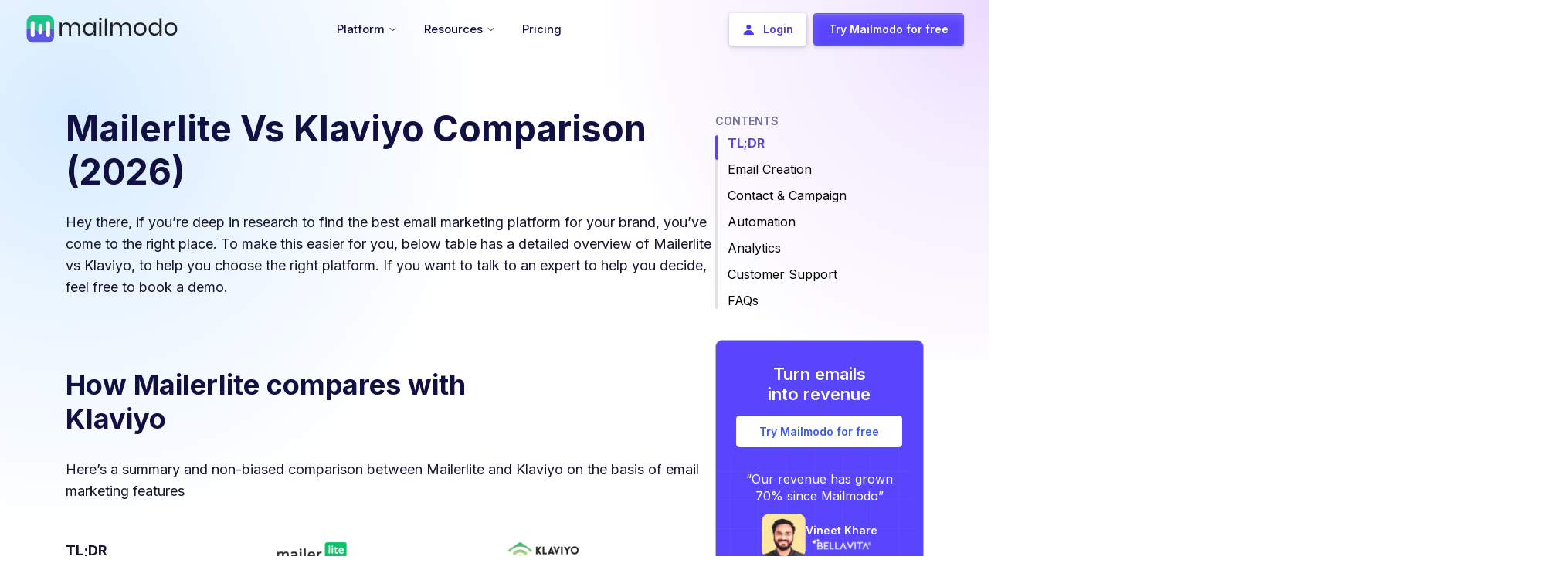

--- FILE ---
content_type: text/html; charset=utf-8
request_url: https://www.mailmodo.com/comparison/mailerlite-vs-klaviyo-vs-mailmodo/
body_size: 37898
content:
<!DOCTYPE html><html lang="en"><head><meta charSet="utf-8"/><meta name="viewport" content="width=device-width"/><meta property="og:site_name" content="Mailmodo"/><script type="application/ld+json">{"@context":"https://schema.org","@type":"BreadcrumbList","itemListElement":[{"@type":"ListItem","position":1,"name":"Home","item":"https://www.mailmodo.com/"},{"@type":"ListItem","position":2,"name":"comparison","item":"https://www.mailmodo.com/comparison/"},{"@type":"ListItem","position":3,"name":"mailerlite vs klaviyo vs mailmodo","item":"https://www.mailmodo.com/comparison/mailerlite-vs-klaviyo-vs-mailmodo/"}]}</script><script type="application/ld+json">{"@context":"https://schema.org","@type":"ImageObject","name":"Mailmodo","url":"https://www.mailmodo.com/static/images/logo/logo-full.svg","width":"211","height":"39"}</script><title>Mailerlite vs Klaviyo Comparison [2026]</title><meta name="robots" content="index,follow,max-image-preview:large"/><meta name="description" content="Want to choose between Mailerlite and Klaviyo? Look no further. Compare both email marketing tools to find the best fit for your business."/><meta name="twitter:card" content="summary_large_image"/><meta name="twitter:site" content="twitter.com/mailmodo"/><meta name="twitter:creator" content="@mailmodo"/><meta property="og:title" content="Mailerlite vs Klaviyo Comparison [2026]"/><meta property="og:description" content="Want to choose between Mailerlite and Klaviyo? Look no further. Compare both email marketing tools to find the best fit for your business."/><meta property="og:url" content="https://www.mailmodo.com/comparison/mailerlite-vs-klaviyo-vs-mailmodo/"/><meta property="og:type" content="article"/><meta property="article:published_time" content=" "/><meta property="article:modified_time" content=" "/><meta property="article:author" content="Mailmodo"/><meta property="og:image" content="https://www.mailmodo.com/static/images/og-image.png"/><meta property="og:locale" content="en_US"/><link rel="canonical" href="https://www.mailmodo.com/comparison/mailerlite-vs-klaviyo-vs-mailmodo/"/><script type="application/ld+json">{"@context":"https://schema.org","@type":"Article","headline":"Mailerlite vs Klaviyo Comparison [2026]","description":"Want to choose between Mailerlite and Klaviyo? Look no further. Compare both email marketing tools to find the best fit for your business.","image":"https://www.mailmodo.com/static/images/og-image.png","datePublished":" ","dateModified":" ","mainEntityOfPage":{"@type":"WebPage","@id":"https://www.mailmodo.com/comparison/mailerlite-vs-klaviyo-vs-mailmodo"},"author":{"@type":"Person","name":"Devashish Bariko","url":"https://www.mailmodo.com/guides/author/devashish-bariko/","description":"Devashish, an accomplished marketing professional with extensive experience in software and product criticism, possesses an unparalleled level of expertise in the field. His deep understanding and insightful analysis go beyond mere surface-level evaluations, showcasing a remarkable ability to uncover intricate details and provide precise and comprehensive assessments. Devashish's exceptional knowledge and refined skills make him an invaluable resource for anyone seeking profound insights and expert guidance in the realm of marketing and product criticism."},"publisher":{"@type":"Organization","name":"Mailmodo","url":"https://www.mailmodo.com/","sameAs":["https://www.linkedin.com/company/mailmodo/","https://www.facebook.com/mailmodo/","https://www.instagram.com/mailmodohq/","https://www.youtube.com/@mailmodo"],"logo":{"@type":"ImageObject","url":"https://www.mailmodo.com/static/images/logo/logo-full.svg","width":"211","height":"39"}}}</script><script type="application/ld+json">{"@context":"https://schema.org","@type":"WebPage","headline":"Mailerlite vs Klaviyo Comparison [2026]","description":"Want to choose between Mailerlite and Klaviyo? Look no further. Compare both email marketing tools to find the best fit for your business.","image":"https://www.mailmodo.com/static/images/og-image.png","datePublished":"2023-03-09T00:00:00.000Z","dateModified":"2023-03-18T00:00:00.000Z","publisher":{"@type":"Organization","name":"Mailmodo","url":"https://www.mailmodo.com/","sameAs":["https://www.linkedin.com/company/mailmodo/","https://www.facebook.com/mailmodo/","https://www.instagram.com/mailmodohq/","https://www.youtube.com/@mailmodo"],"logo":"https://www.mailmodo.com/static/images/logo/logo-full.svg","description":"Mailmodo is a complete email marketing platform that helps email marketers to create and send interactive emails to drive growth and engagement.","address":{"@type":"PostalAddress","addressLocality":"Lewes","addressRegion":"DE","postalCode":"19958","streetAddress":"Mailmodo Technologies Inc. 16192, Coastal Highway","addressCountry":{"@type":"Country","name":"US"}},"contactPoint":{"@type":"ContactPoint","email":"enquiries@mailmodo.com","contactType":"customer service"}}}</script><script type="application/ld+json">{"@context":"https://schema.org","@type":"FAQPage","mainEntity":[{"@type":"Question","name":"How good is MailerLite email automation?\t","acceptedAnswer":{"@type":"Answer","text":"<p>MailerLite’s email automation is sophisticated to use. Their automation feature is part of every plan, including the free trial. You can use autoresponders to set up marketing emails, like welcome emails. Building automation flows using their drag-and-drop builder is easy because the platform is intuitive. However, if you’re looking to do triggered email marketing, Mailmodo is a complete value for money. It’s a powerful tool for building <a href=\"https://www.mailmodo.com/features/email-automation-platform/\">multistep automation flows</a> and is cost-effective.</p>\n"}},{"@type":"Question","name":"Is MailerLite free forever?","acceptedAnswer":{"@type":"Answer","text":"<p>With MailerLite’s free plan, you can send 12,000 emails monthly to 1,000 contacts. Only 1 user can sign up for the trial account. Also, key features such as drag-and-drop editor, email automation builder, signup forms, and pop-ups are included in the trial. However, if the contact limit is exceeded, you will have to shell out money and switch to a paid plan. </p>\n"}},{"@type":"Question","name":"Is there any better alternative to MailerLite?","acceptedAnswer":{"@type":"Answer","text":"<p>Yes, Mailmodo is a far more advanced alternative to MailerLite. With Mailmodo, you can send <a href=\"https://www.mailmodo.com/features/send-amp-emails/\">AMP emails</a> that reduce redirections and drop-offs. Connecting your own SMTP is also a huge advantage for any email marketing team. Besides, Mailmodo offers 24/7 email, phone, and chat support.</p>\n"}},{"@type":"Question","name":"Can you use Klaviyo for free?\t","acceptedAnswer":{"@type":"Answer","text":"<p>Klaviyo offers a free trial. You can create an account, edit and customize email templates, import and sync your data, and send emails with it. You can send a maximum of 500 emails to up to 250 contacts. You also receive 150 SMS credits. Once you exceed that limit, you will receive a prompt to upgrade your account by paying a fee. </p>\n"}},{"@type":"Question","name":"Can you use Klaviyo for non-eCommerce?","acceptedAnswer":{"@type":"Answer","text":"<p>Klaviyo was designed keeping eCommerce businesses in mind, while Mailmodo is an email marketing platform that caters to all kinds of organizations. For businesses that don’t sell physical products online, like service-based companies, Mailmodo has a range of features, such as <a href=\"https://www.mailmodo.com/features/send-amp-emails/\">AMP email interactivity</a> and integrations with Hubspot, Google Sheets, Influencer Bit, and Pabbly to help you scale up.</p>\n"}},{"@type":"Question","name":"Klaviyo vs. Mailmodo, which is better in terms of email deliverability?\t","acceptedAnswer":{"@type":"Answer","text":"<p>Mailmodo is a better choice in terms of email deliverability. If you’re a Klaviyo user, your fluctuating email deliverability rates may be attributed to a low engagement history, poor domain reputation, or scammy email list. Mailmodo helps boost your <a href=\"https://www.mailmodo.com/features/email-deliverability-service/\">email deliverability</a> by giving you expert consultations, helping you with domain warm up, and removing spammers from our platform.</p>\n"}}]}</script><meta name="next-head-count" content="24"/><link rel="preload" href="/_next/static/media/e4af272ccee01ff0-s.p.woff2" as="font" type="font/woff2" crossorigin="anonymous" data-next-font="size-adjust"/><link rel="preload" href="/_next/static/css/09c8a824a4b98eb9.css" as="style"/><link rel="stylesheet" href="/_next/static/css/09c8a824a4b98eb9.css" data-n-g=""/><link rel="preload" href="/_next/static/css/67775568b297a6f3.css" as="style"/><link rel="stylesheet" href="/_next/static/css/67775568b297a6f3.css" data-n-p=""/><noscript data-n-css=""></noscript><script defer="" nomodule="" src="/_next/static/chunks/polyfills-78c92fac7aa8fdd8.js"></script><script src="/_next/static/chunks/webpack-9d3a82718413edf1.js" defer=""></script><script src="/_next/static/chunks/framework-4218aa3ebf5bcfc6.js" defer=""></script><script src="/_next/static/chunks/main-f8edbb143f7dcd81.js" defer=""></script><script src="/_next/static/chunks/pages/_app-facd23230d9d49b2.js" defer=""></script><script src="/_next/static/chunks/29107295-fcf109846c38df86.js" defer=""></script><script src="/_next/static/chunks/7084-004672ad477be59b.js" defer=""></script><script src="/_next/static/chunks/5260-23ec1e4bf5653d57.js" defer=""></script><script src="/_next/static/chunks/1118-45fbf479ec3bde9a.js" defer=""></script><script src="/_next/static/chunks/9755-1060efb2e55ee4cb.js" defer=""></script><script src="/_next/static/chunks/2164-2454232b91e00149.js" defer=""></script><script src="/_next/static/chunks/3824-fc9e1da905be1338.js" defer=""></script><script src="/_next/static/chunks/4152-def5aa4084861ba2.js" defer=""></script><script src="/_next/static/chunks/4041-2636b94a506d980f.js" defer=""></script><script src="/_next/static/chunks/pages/comparison/%5Bslug%5D-3410c68eee30f3bb.js" defer=""></script><script src="/_next/static/EmOLkYd_-MKVXxf52fNWD/_buildManifest.js" defer=""></script><script src="/_next/static/EmOLkYd_-MKVXxf52fNWD/_ssgManifest.js" defer=""></script></head><body><div id="__next"><noscript><iframe loading="lazy" src="https://www.googletagmanager.com/ns.html?id=GTM-P6VTVV5" style="width:0;height:0;display:none;visibility:hidden"></iframe></noscript><link rel="shortcut xicon" href="/favicon.ico"/><main class="__className_c3f87e"><header class="header d-flex sticky-top mx-auto " data-is-stick="false" data-is-dark-page="false" style="width:100%;border-radius:0px;padding-left:0;padding-right:0;box-shadow:none;transform:none"><div class="headerNav_nav_tab__JIy3v container d-flex align-items-center" data-is-hero="false" data-is-animating="false"><div class="logo"><a class="a-for-nav" title="Home Page" href="/"><img class="headerNav_mailmodo_logo__YKVLw" src="/static/images/logo/logo-full.svg" alt="header-logo" width="198" height="36" title="header-logo"/></a></div><div class="headerNav_mobileHamburger__CSkfP"><a class="headerNav_hmSignup__RfQnb" href="https://manage.mailmodo.com/auth/signup?utm_content=nav-s&amp;utm_term=/comparison/mailerlite-vs-klaviyo-vs-mailmodo/" data-is-dark-mode="false">Try Mailmodo</a><img class="hamburger" alt="mailmodo-hamburger" title="mailmodo-hamburger" src="https://res.cloudinary.com/mailmodo/image/upload/v1732621153/strapi/drawer_open_2166650e7b.svg" height="36px" width="36px"/></div><ul class="menu list-unstyled d-md-flex w-100 align-items-center justify-content-center mobile-hide" style="margin-bottom:0"><li class="headerNav_hover_underline_animation__EP7gd menuitem dropdown" data-is-dark-page="false" data-is-guide-page="false"><span class="headerNav_heading_tag__TVbwj nav-menu-heading" style="padding:0" data-is-dark-page="false"> <div class="list_container"><span class="headerNav_list_item__dNOQC text-nowrap">Platform<img data-type="chevron_down" data-theme-dark="false" data-is-dark-page="false" class="headerNav_chevron_down__8fe2O" src="/static/images/icon/chevron-down.svg" alt="chevron-down" title="chevron-down" width="9" height="6"/></span></div></span><div style="left:-350%;width:610px" class="headerNav_drop_down_container__uKGlb dropdown-content" data-is-guide-page="false"><div class="styles_container__Qt9_y"><div class="styles_row__GTkOn"><div class="styles_leftCol__RcLH8"><a href="/tools/ai-email-template-generator/?utm_content=nav&amp;utm_term=/comparison/mailerlite-vs-klaviyo-vs-mailmodo/"><div class="styles_listItemContainer__Y2mlI"><img title="AI Email Template Generator" alt="AI Email Template Generator" loading="lazy" width="30" height="30" decoding="async" data-nimg="1" class="styles_icon___By90" style="color:transparent" src="https://res.cloudinary.com/mailmodo/image/upload/v1724129481/strapi/Component_6_379f8114fe.svg"/><p class="styles_title__Oiskg">AI Email Template Generator</p></div></a><a href="/features/ai-email-automation-platform/?utm_content=nav&amp;utm_term=/comparison/mailerlite-vs-klaviyo-vs-mailmodo/"><div class="styles_listItemContainer__Y2mlI"><img title="AI Email Automation Builder" alt="AI Email Automation Builder" loading="lazy" width="30" height="30" decoding="async" data-nimg="1" class="styles_icon___By90" style="color:transparent" src="https://res.cloudinary.com/mailmodo/image/upload/v1724129481/strapi/Component_6_3_5de6741ab9.svg"/><p class="styles_title__Oiskg">AI Email Automation Builder</p></div></a><a href="/features/ai-customer-segmentation/?utm_content=nav&amp;utm_term=/comparison/mailerlite-vs-klaviyo-vs-mailmodo/"><div class="styles_listItemContainer__Y2mlI"><img title="AI Segment Generator" alt="AI Segment Generator" loading="lazy" width="30" height="30" decoding="async" data-nimg="1" class="styles_icon___By90" style="color:transparent" src="https://res.cloudinary.com/mailmodo/image/upload/v1724129481/strapi/Component_6_2_0f34fbed81.svg"/><p class="styles_title__Oiskg">AI Segment Generator</p></div></a><a href="/features/ai-email-analytics-platform/?utm_content=nav&amp;utm_term=/comparison/mailerlite-vs-klaviyo-vs-mailmodo/"><div class="styles_listItemContainer__Y2mlI"><img title="AI Campaign Analyzer" alt="AI Campaign Analyzer" loading="lazy" width="30" height="30" decoding="async" data-nimg="1" class="styles_icon___By90" style="color:transparent" src="https://res.cloudinary.com/mailmodo/image/upload/v1759485624/strapi/Component_6_5754c28d58.svg"/><p class="styles_title__Oiskg">AI Campaign Analyzer</p></div></a><a href="/features/send-amp-emails/?utm_content=nav&amp;utm_term=/comparison/mailerlite-vs-klaviyo-vs-mailmodo/"><div class="styles_listItemContainer__Y2mlI"><img title="Interactive AMP Emails" alt="Interactive AMP Emails" loading="lazy" width="30" height="30" decoding="async" data-nimg="1" class="styles_icon___By90" style="color:transparent" src="https://res.cloudinary.com/mailmodo/image/upload/v1724129481/strapi/Component_5_b501d4fdf6.svg"/><p class="styles_title__Oiskg">Interactive AMP Emails</p></div></a><a href="/features/email-deliverability-service/?utm_content=nav&amp;utm_term=/comparison/mailerlite-vs-klaviyo-vs-mailmodo/"><div class="styles_listItemContainer__Y2mlI"><img title="Managed Deliverability" alt="Managed Deliverability" loading="lazy" width="30" height="30" decoding="async" data-nimg="1" class="styles_icon___By90" style="color:transparent" src="https://res.cloudinary.com/mailmodo/image/upload/v1724130182/strapi/Component_6_5_3485a41817.svg"/><p class="styles_title__Oiskg">Managed Deliverability</p></div></a><a href="/features/transactional-email-api/?utm_content=nav&amp;utm_term=/comparison/mailerlite-vs-klaviyo-vs-mailmodo/"><div class="styles_listItemContainer__Y2mlI"><img title="Email API Services" alt="Email API Services" loading="lazy" width="30" height="30" decoding="async" data-nimg="1" class="styles_icon___By90" style="color:transparent" src="https://res.cloudinary.com/mailmodo/image/upload/v1724129481/strapi/Component_6_4_15de9d0369.svg"/><p class="styles_title__Oiskg">Email API Services</p></div></a><a href="/features/?utm_content=nav&amp;utm_term=/comparison/mailerlite-vs-klaviyo-vs-mailmodo/" class="styles_seeAllFeatures___st02">See All Features <span>-&gt;</span></a></div><div class="styles_rightCol__q4uoa"><a href="/use-case/?utm_content=nav&amp;utm_term=/comparison/mailerlite-vs-klaviyo-vs-mailmodo/"><div class="styles_listItemContainer__Y2mlI"><p class="styles_title__Oiskg">Use Cases<img alt="Hover Icon Arrow" loading="lazy" width="25" height="25" decoding="async" data-nimg="1" class="styles_hoverIcon__FhUwS" style="color:transparent" src="https://res.cloudinary.com/mailmodo/image/upload/v1724147617/strapi/Frame_1_e20f9e557e.svg"/></p><p class="styles_description__bXxnN">Get ideas to drive high engagement in your next campaign</p></div></a><a href="/case-studies/?utm_content=nav&amp;utm_term=/comparison/mailerlite-vs-klaviyo-vs-mailmodo/"><div class="styles_listItemContainer__Y2mlI"><p class="styles_title__Oiskg">Case Study<img alt="Hover Icon Arrow" loading="lazy" width="25" height="25" decoding="async" data-nimg="1" class="styles_hoverIcon__FhUwS" style="color:transparent" src="https://res.cloudinary.com/mailmodo/image/upload/v1724147617/strapi/Frame_1_e20f9e557e.svg"/></p><p class="styles_description__bXxnN">Discover how brands like you are growing with email marketing</p></div></a><a href="/integrations/?utm_content=nav&amp;utm_term=/comparison/mailerlite-vs-klaviyo-vs-mailmodo/"><div class="styles_listItemContainer__Y2mlI"><p class="styles_title__Oiskg">Integrations<img alt="Hover Icon Arrow" loading="lazy" width="25" height="25" decoding="async" data-nimg="1" class="styles_hoverIcon__FhUwS" style="color:transparent" src="https://res.cloudinary.com/mailmodo/image/upload/v1724147617/strapi/Frame_1_e20f9e557e.svg"/></p><p class="styles_description__bXxnN">Connect Mailmodo with all your favourite platforms and tools</p><img title="Integrations" alt="Integrations" loading="lazy" width="174" height="38" decoding="async" data-nimg="1" class="styles_icon___By90" style="color:transparent" src="https://res.cloudinary.com/mailmodo/image/upload/v1724131848/strapi/Frame_1110167567_6867fb9995.svg"/><p class="styles_exploreMoreTitle__AJiqa">See 40+ Integrations<!-- --> <span>-&gt;</span></p></div></a></div></div><div class="styles_exploreMoreSection__buA2q"><img title="Book a Demo" alt="Book a Demo" loading="lazy" width="20" height="20" decoding="async" data-nimg="1" class="styles_icon___By90" style="color:transparent" src="https://res.cloudinary.com/mailmodo/image/upload/v1724133242/strapi/Frame_8616f54916.svg"/><p class="styles_exploreMoreTxt__UeUYX">Explore how Mailmodo can help grow your business</p><a href="https://www.mailmodo.com/demo/?utm_content=nav-d&amp;utm_term=/comparison/mailerlite-vs-klaviyo-vs-mailmodo/" class="styles_demoLink__j_EGM">Book a Demo<span>-&gt;</span></a></div></div></div></li><li class="headerNav_hover_underline_animation__EP7gd menuitem dropdown" data-is-dark-page="false" data-is-guide-page="false"><span class="headerNav_heading_tag__TVbwj nav-menu-heading" style="padding:0" data-is-dark-page="false"> <div class="list_container"><span class="headerNav_list_item__dNOQC text-nowrap">Resources<img data-type="chevron_down" data-theme-dark="false" data-is-dark-page="false" class="headerNav_chevron_down__8fe2O" src="/static/images/icon/chevron-down.svg" alt="chevron-down" title="chevron-down" width="9" height="6"/></span></div></span><div style="left:-342%;width:800px" class="headerNav_drop_down_container__uKGlb dropdown-content" data-is-guide-page="false"><div class="styles_container__mMP_7"><div class="styles_row__nmbC2"><div class="styles_leftCol__HJdna"><p class="styles_colHeading__NYh33">Learn Marketing</p><a href="/guides/?utm_content=nav&amp;utm_term=/comparison/mailerlite-vs-klaviyo-vs-mailmodo/"><div class="styles_listItemContainer__Vi3sK"><img title="Guides" alt="Guides" loading="lazy" width="30" height="30" decoding="async" data-nimg="1" class="styles_icon__H_X74" style="color:transparent" src="https://res.cloudinary.com/mailmodo/image/upload/v1724135181/strapi/Component_6_c5e0daaeff.svg"/><p class="styles_title__Tplj9">Guides</p></div></a><a href="/email-templates/?utm_content=nav&amp;utm_term=/comparison/mailerlite-vs-klaviyo-vs-mailmodo/"><div class="styles_listItemContainer__Vi3sK"><img title="Email Templates" alt="Email Templates" loading="lazy" width="30" height="30" decoding="async" data-nimg="1" class="styles_icon__H_X74" style="color:transparent" src="https://res.cloudinary.com/mailmodo/image/upload/v1724135181/strapi/Component_6_1_b94c1538f0.svg"/><p class="styles_title__Tplj9">Email Templates</p></div></a><a href="/email-flow/?utm_content=nav&amp;utm_term=/comparison/mailerlite-vs-klaviyo-vs-mailmodo/"><div class="styles_listItemContainer__Vi3sK"><img title="Email Flows" alt="Email Flows" loading="lazy" width="30" height="30" decoding="async" data-nimg="1" class="styles_icon__H_X74" style="color:transparent" src="https://res.cloudinary.com/mailmodo/image/upload/v1724135181/strapi/Component_6_2_8199cf0a0b.svg"/><p class="styles_title__Tplj9">Email Flows</p></div></a><a href="/ebook/?utm_content=nav&amp;utm_term=/comparison/mailerlite-vs-klaviyo-vs-mailmodo/"><div class="styles_listItemContainer__Vi3sK"><img title="Ebooks &amp; Reports" alt="Ebooks &amp; Reports" loading="lazy" width="30" height="30" decoding="async" data-nimg="1" class="styles_icon__H_X74" style="color:transparent" src="https://res.cloudinary.com/mailmodo/image/upload/v1724135181/strapi/Component_6_3_56d5c3bb24.svg"/><p class="styles_title__Tplj9">Ebooks &amp; Reports</p></div></a><a href="/videos/?utm_content=nav&amp;utm_term=/comparison/mailerlite-vs-klaviyo-vs-mailmodo/"><div class="styles_listItemContainer__Vi3sK"><img title="Marketing Videos" alt="Marketing Videos" loading="lazy" width="30" height="30" decoding="async" data-nimg="1" class="styles_icon__H_X74" style="color:transparent" src="https://res.cloudinary.com/mailmodo/image/upload/v1731387089/strapi/Component_6_eb29120732.svg"/><p class="styles_title__Tplj9">Marketing Videos</p></div></a><a href="/newsletter/?utm_content=nav&amp;utm_term=/comparison/mailerlite-vs-klaviyo-vs-mailmodo/"><div class="styles_listItemContainer__Vi3sK"><img title="Newsletter" alt="Newsletter" loading="lazy" width="30" height="30" decoding="async" data-nimg="1" class="styles_icon__H_X74" style="color:transparent" src="https://res.cloudinary.com/mailmodo/image/upload/v1731390045/strapi/Component_6_1_ff62f1d319.svg"/><p class="styles_title__Tplj9">Newsletter</p></div></a><a href="/tools/?utm_content=nav&amp;utm_term=/comparison/mailerlite-vs-klaviyo-vs-mailmodo/"><div class="styles_listItemContainer__Vi3sK"><img title="Free Tools" alt="Free Tools" loading="lazy" width="30" height="30" decoding="async" data-nimg="1" class="styles_icon__H_X74" style="color:transparent" src="https://res.cloudinary.com/mailmodo/image/upload/v1725439854/strapi/Marketing_Tools_54c2359a94.svg"/><p class="styles_title__Tplj9">Free Tools</p></div></a><a href="/resources/?utm_content=nav&amp;utm_term=/comparison/mailerlite-vs-klaviyo-vs-mailmodo/" class="styles_seeAllResources__o4bES">See More Resources <span>-&gt;</span></a></div><div class="styles_midCol__CCpaX"><p class="styles_colHeading__NYh33">Help</p><a href="https://support.mailmodo.com/?utm_content=nav&amp;utm_term=/comparison/mailerlite-vs-klaviyo-vs-mailmodo/" target="_blank"><div class="styles_listItemContainer__Vi3sK"><img title="Help Docs" alt="Help Docs" loading="lazy" width="30" height="30" decoding="async" data-nimg="1" class="styles_icon__H_X74" style="color:transparent" src="https://res.cloudinary.com/mailmodo/image/upload/v1724135181/strapi/Component_6_5_286d2dd359.svg"/><p class="styles_title__Tplj9">Help Docs</p></div></a><a href="https://www.mailmodo.com/developers/8e957152b6128-getting-started-with-mailmodo-api/?utm_content=nav&amp;utm_term=/comparison/mailerlite-vs-klaviyo-vs-mailmodo/" target="_self"><div class="styles_listItemContainer__Vi3sK"><img title="API Docs" alt="API Docs" loading="lazy" width="30" height="30" decoding="async" data-nimg="1" class="styles_icon__H_X74" style="color:transparent" src="https://res.cloudinary.com/mailmodo/image/upload/v1724135181/strapi/Component_6_6_6e35f9683c.svg"/><p class="styles_title__Tplj9">API Docs</p></div></a><a href="mailto:enquiries@mailmodo.com?utm_content=nav&amp;utm_term=/comparison/mailerlite-vs-klaviyo-vs-mailmodo/" target="_blank"><div class="styles_listItemContainer__Vi3sK"><img title="Email Us" alt="Email Us" loading="lazy" width="30" height="30" decoding="async" data-nimg="1" class="styles_icon__H_X74" style="color:transparent" src="https://res.cloudinary.com/mailmodo/image/upload/v1724135181/strapi/Component_7_cc5805f92a.svg"/><p class="styles_title__Tplj9">Email Us</p></div></a></div><div class="styles_rightCol__ncxPU"><div class="styles_colRow__viAjB"><p class="styles_colHeading__NYh33">Email Masterclass <span>FREE</span></p><a href="/courses/email-marketing-certification/?utm_content=nav&amp;utm_term=/comparison/mailerlite-vs-klaviyo-vs-mailmodo/"><img title="Email Masterclass" alt="Email Masterclass" loading="lazy" width="434" height="245" decoding="async" data-nimg="1" class="styles_media__FlWKd" style="color:transparent" srcSet="/_next/image/?url=https%3A%2F%2Fres.cloudinary.com%2Fmailmodo%2Fimage%2Fupload%2Ff_auto%2Cq_100%2Fv1724136701%2Fstrapi%2FGroup_1110166345_c3b3416a4f.png&amp;w=640&amp;q=75&amp;dpl=dpl_A6UaZhvo4gmVLrokTvGkG8WChpoo 1x, /_next/image/?url=https%3A%2F%2Fres.cloudinary.com%2Fmailmodo%2Fimage%2Fupload%2Ff_auto%2Cq_100%2Fv1724136701%2Fstrapi%2FGroup_1110166345_c3b3416a4f.png&amp;w=1080&amp;q=75&amp;dpl=dpl_A6UaZhvo4gmVLrokTvGkG8WChpoo 2x" src="/_next/image/?url=https%3A%2F%2Fres.cloudinary.com%2Fmailmodo%2Fimage%2Fupload%2Ff_auto%2Cq_100%2Fv1724136701%2Fstrapi%2FGroup_1110166345_c3b3416a4f.png&amp;w=1080&amp;q=75&amp;dpl=dpl_A6UaZhvo4gmVLrokTvGkG8WChpoo"/></a><a href="/courses/email-marketing-certification/?utm_content=nav&amp;utm_term=/comparison/mailerlite-vs-klaviyo-vs-mailmodo/" class="styles_enrollLink__zwgGt">Enrol Now <span>-&gt;</span></a></div><div class="styles_colRow__viAjB"><p class="styles_colHeading__NYh33">Email Marketing 101 <span>FREE</span></p><a href="/guides/email-marketing/?utm_content=nav&amp;utm_term=/comparison/mailerlite-vs-klaviyo-vs-mailmodo/" class="styles_enrollLink__zwgGt">Read Now <span>-&gt;</span></a></div></div></div></div></div></li><li class="menuitem dropdown headerNav_pricing_tab__2rzL6"><a href="/pricing/?utm_content=nav&amp;utm_term=/comparison/mailerlite-vs-klaviyo-vs-mailmodo/" class="headerNav_heading_tag__TVbwj nav-menu-heading" style="padding:0" data-is-dark-page="false"><div class="list_container"><span>Pricing</span></div></a></li></ul><ul class="null menu list-unstyled mobile-hide ml-auto
           headerNav_desktopCTABtns__Wnkqu"><li class="menuitem p-0 d-flex headerNav_login_desktop_wrapper__fXjho"><a id="nav-login-button" class="headerNav_login_desktop__tfLS7" data-theme-dark="false" data-is-dark-page="false" href="https://manage.mailmodo.com/auth/login?utm_content=login&amp;utm_term=/comparison/mailerlite-vs-klaviyo-vs-mailmodo/"><button><img src="https://res.cloudinary.com/mailmodo/image/upload/v1667737265/strapi/user_icon_3_3c06e6106e.png" alt="user_icon_3_3c06e6106e" title="user_icon_3_3c06e6106e" width="14" height="14"/><span>Login</span></button></a></li><li class="menuitem p-0 d-flex headerNav_login_desktop_wrapper__fXjho"><a id="nav-signup-button" class="headerNav_signup_desktop__rQPB6" data-theme-dark="false" data-is-dark-page="false" data-is-studio-page="false" href="https://manage.mailmodo.com/auth/signup?utm_content=nav-s&amp;utm_term=/comparison/mailerlite-vs-klaviyo-vs-mailmodo/"><button><span>Try Mailmodo for free</span></button></a></li></ul><div class="styles_mobileMenuOverlay__UAaHR" data-is-open="false"><div class="styles_mobileMenu__1krrg" data-is-open="false"><div class="styles_mobileMenuHeader__5xdDi"><a href="/" class="styles_mobileLogo__pShxW"><img src="/static/images/logo/logo-full.svg" alt="MailModo Logo" width="150" height="30"/></a><button class="styles_closeButton__csn0s" aria-label="Close menu"><img src="https://res.cloudinary.com/mailmodo/image/upload/v1732621153/strapi/drawer_close_6919b4558a.svg" alt="Close" width="24" height="24"/></button></div><div class="styles_container__lD9Xw"><div class="styles_menuContainer___0_XI "><a href="/pricing/?utm_content=nav&amp;utm_term=/comparison/mailerlite-vs-klaviyo-vs-mailmodo/" class="styles_menuLink__h_GeF">Pricing</a><hr class="styles_divider__OxyWX"/><div class="styles_accordion__DYq9Y"><button class="styles_accordionHeader__iIkZk" data-is-open="false">Platform<img alt="dropdown_e5706cedc1" loading="lazy" width="24" height="24" decoding="async" data-nimg="1" class="styles_arrow__PNVu_" style="color:transparent" src="https://res.cloudinary.com/mailmodo/image/upload/v1732621153/strapi/dropdown_e5706cedc1.svg"/></button><div class="collapse"><div class="styles_menuItem__tkMGJ"><a href="/tools/ai-email-template-generator/?utm_content=nav&amp;utm_term=/comparison/mailerlite-vs-klaviyo-vs-mailmodo/"><div class="styles_listItemContainer__uvRJX"><img title="AI Email Template Generator" alt="AI Email Template Generator" loading="lazy" width="30" height="30" decoding="async" data-nimg="1" class="styles_icon__91mcJ" style="color:transparent" src="https://res.cloudinary.com/mailmodo/image/upload/v1724129481/strapi/Component_6_379f8114fe.svg"/><p class="styles_title__GyBOJ">AI Email Template Generator</p></div></a><a href="/features/ai-email-automation-platform/?utm_content=nav&amp;utm_term=/comparison/mailerlite-vs-klaviyo-vs-mailmodo/"><div class="styles_listItemContainer__uvRJX"><img title="AI Email Automation Builder" alt="AI Email Automation Builder" loading="lazy" width="30" height="30" decoding="async" data-nimg="1" class="styles_icon__91mcJ" style="color:transparent" src="https://res.cloudinary.com/mailmodo/image/upload/v1724129481/strapi/Component_6_3_5de6741ab9.svg"/><p class="styles_title__GyBOJ">AI Email Automation Builder</p></div></a><a href="/features/ai-customer-segmentation/?utm_content=nav&amp;utm_term=/comparison/mailerlite-vs-klaviyo-vs-mailmodo/"><div class="styles_listItemContainer__uvRJX"><img title="AI Segment Generator" alt="AI Segment Generator" loading="lazy" width="30" height="30" decoding="async" data-nimg="1" class="styles_icon__91mcJ" style="color:transparent" src="https://res.cloudinary.com/mailmodo/image/upload/v1724129481/strapi/Component_6_2_0f34fbed81.svg"/><p class="styles_title__GyBOJ">AI Segment Generator</p></div></a><a href="/features/ai-email-analytics-platform/?utm_content=nav&amp;utm_term=/comparison/mailerlite-vs-klaviyo-vs-mailmodo/"><div class="styles_listItemContainer__uvRJX"><img title="AI Campaign Analyzer" alt="AI Campaign Analyzer" loading="lazy" width="30" height="30" decoding="async" data-nimg="1" class="styles_icon__91mcJ" style="color:transparent" src="https://res.cloudinary.com/mailmodo/image/upload/v1759485624/strapi/Component_6_5754c28d58.svg"/><p class="styles_title__GyBOJ">AI Campaign Analyzer</p></div></a><a href="/features/send-amp-emails/?utm_content=nav&amp;utm_term=/comparison/mailerlite-vs-klaviyo-vs-mailmodo/"><div class="styles_listItemContainer__uvRJX"><img title="Interactive AMP Emails" alt="Interactive AMP Emails" loading="lazy" width="30" height="30" decoding="async" data-nimg="1" class="styles_icon__91mcJ" style="color:transparent" src="https://res.cloudinary.com/mailmodo/image/upload/v1724129481/strapi/Component_5_b501d4fdf6.svg"/><p class="styles_title__GyBOJ">Interactive AMP Emails</p></div></a><a href="/features/email-deliverability-service/?utm_content=nav&amp;utm_term=/comparison/mailerlite-vs-klaviyo-vs-mailmodo/"><div class="styles_listItemContainer__uvRJX"><img title="Managed Deliverability" alt="Managed Deliverability" loading="lazy" width="30" height="30" decoding="async" data-nimg="1" class="styles_icon__91mcJ" style="color:transparent" src="https://res.cloudinary.com/mailmodo/image/upload/v1724130182/strapi/Component_6_5_3485a41817.svg"/><p class="styles_title__GyBOJ">Managed Deliverability</p></div></a><a href="/features/transactional-email-api/?utm_content=nav&amp;utm_term=/comparison/mailerlite-vs-klaviyo-vs-mailmodo/"><div class="styles_listItemContainer__uvRJX"><img title="Email API Services" alt="Email API Services" loading="lazy" width="30" height="30" decoding="async" data-nimg="1" class="styles_icon__91mcJ" style="color:transparent" src="https://res.cloudinary.com/mailmodo/image/upload/v1724129481/strapi/Component_6_4_15de9d0369.svg"/><p class="styles_title__GyBOJ">Email API Services</p></div></a><a href="/features/?utm_content=nav&amp;utm_term=/comparison/mailerlite-vs-klaviyo-vs-mailmodo/" class="styles_seeAll__Zqy1x">See All Features<!-- --> <span>-&gt;</span></a></div></div></div><hr class="styles_divider__OxyWX"/><div class="styles_accordion__DYq9Y"><button class="styles_accordionHeader__iIkZk" data-is-open="false">Resources<img alt="dropdown_e5706cedc1" loading="lazy" width="24" height="24" decoding="async" data-nimg="1" class="styles_arrow__PNVu_" style="color:transparent" src="https://res.cloudinary.com/mailmodo/image/upload/v1732621153/strapi/dropdown_e5706cedc1.svg"/></button><div class="collapse"><div class="styles_menuItem__tkMGJ"><a href="/guides/?utm_content=nav&amp;utm_term=/comparison/mailerlite-vs-klaviyo-vs-mailmodo/"><div class="styles_listItemContainer__uvRJX"><img title="Guides" alt="Guides" loading="lazy" width="30" height="30" decoding="async" data-nimg="1" class="styles_icon__91mcJ" style="color:transparent" src="https://res.cloudinary.com/mailmodo/image/upload/v1724135181/strapi/Component_6_c5e0daaeff.svg"/><p class="styles_title__GyBOJ">Guides</p></div></a><a href="/email-templates/?utm_content=nav&amp;utm_term=/comparison/mailerlite-vs-klaviyo-vs-mailmodo/"><div class="styles_listItemContainer__uvRJX"><img title="Email Templates" alt="Email Templates" loading="lazy" width="30" height="30" decoding="async" data-nimg="1" class="styles_icon__91mcJ" style="color:transparent" src="https://res.cloudinary.com/mailmodo/image/upload/v1724135181/strapi/Component_6_1_b94c1538f0.svg"/><p class="styles_title__GyBOJ">Email Templates</p></div></a><a href="/email-flow/?utm_content=nav&amp;utm_term=/comparison/mailerlite-vs-klaviyo-vs-mailmodo/"><div class="styles_listItemContainer__uvRJX"><img title="Email Flows" alt="Email Flows" loading="lazy" width="30" height="30" decoding="async" data-nimg="1" class="styles_icon__91mcJ" style="color:transparent" src="https://res.cloudinary.com/mailmodo/image/upload/v1724135181/strapi/Component_6_2_8199cf0a0b.svg"/><p class="styles_title__GyBOJ">Email Flows</p></div></a><a href="/ebook/?utm_content=nav&amp;utm_term=/comparison/mailerlite-vs-klaviyo-vs-mailmodo/"><div class="styles_listItemContainer__uvRJX"><img title="Ebooks &amp; Reports" alt="Ebooks &amp; Reports" loading="lazy" width="30" height="30" decoding="async" data-nimg="1" class="styles_icon__91mcJ" style="color:transparent" src="https://res.cloudinary.com/mailmodo/image/upload/v1724135181/strapi/Component_6_3_56d5c3bb24.svg"/><p class="styles_title__GyBOJ">Ebooks &amp; Reports</p></div></a><a href="/videos/?utm_content=nav&amp;utm_term=/comparison/mailerlite-vs-klaviyo-vs-mailmodo/"><div class="styles_listItemContainer__uvRJX"><img title="Marketing Videos" alt="Marketing Videos" loading="lazy" width="30" height="30" decoding="async" data-nimg="1" class="styles_icon__91mcJ" style="color:transparent" src="https://res.cloudinary.com/mailmodo/image/upload/v1731387089/strapi/Component_6_eb29120732.svg"/><p class="styles_title__GyBOJ">Marketing Videos</p></div></a><a href="/newsletter/?utm_content=nav&amp;utm_term=/comparison/mailerlite-vs-klaviyo-vs-mailmodo/"><div class="styles_listItemContainer__uvRJX"><img title="Newsletter" alt="Newsletter" loading="lazy" width="30" height="30" decoding="async" data-nimg="1" class="styles_icon__91mcJ" style="color:transparent" src="https://res.cloudinary.com/mailmodo/image/upload/v1731390045/strapi/Component_6_1_ff62f1d319.svg"/><p class="styles_title__GyBOJ">Newsletter</p></div></a><a href="/tools/?utm_content=nav&amp;utm_term=/comparison/mailerlite-vs-klaviyo-vs-mailmodo/"><div class="styles_listItemContainer__uvRJX"><img title="Free Tools" alt="Free Tools" loading="lazy" width="30" height="30" decoding="async" data-nimg="1" class="styles_icon__91mcJ" style="color:transparent" src="https://res.cloudinary.com/mailmodo/image/upload/v1725439854/strapi/Marketing_Tools_54c2359a94.svg"/><p class="styles_title__GyBOJ">Free Tools</p></div></a><a href="/resources/?utm_content=nav&amp;utm_term=/comparison/mailerlite-vs-klaviyo-vs-mailmodo/" class="styles_seeAll__Zqy1x">See More Resources<!-- --> <span>-&gt;</span></a></div></div></div><hr class="styles_divider__OxyWX"/></div><div class="styles_ctaLinkContainer__ny4aq"><a href="https://manage.mailmodo.com/auth/signup?utm_content=nav-s&amp;utm_term=/comparison/mailerlite-vs-klaviyo-vs-mailmodo/" class="styles_signUpLink__CR7aw">Try Mailmodo for free</a></div></div></div></div></div></header><div class="container"><div class="ThreeWayComparison_row__6xV2b"><div class="ThreeWayComparison_leftCol__q155E"><div class="hero_new_hero__CM8ut"><div class="hero_row__BcuCt"><div class="hero_col_left__lt4SL"><h1 class="hero_heading__nt4_Q">Mailerlite<!-- --> Vs<!-- --> <!-- -->Klaviyo<!-- --> Comparison (<!-- -->2026<!-- -->)</h1><p class="hero_description__w_0EQ">Hey there, if you’re deep in research to find the best email marketing platform for your brand, you’ve come to the right place. To make this easier for you, below table has a detailed overview of <!-- -->Mailerlite<!-- --> vs<!-- --> <!-- -->Klaviyo<!-- -->, to help you choose the right platform. If you want to talk to an expert to help you decide, feel free to book a demo.</p><div id="tldr"></div><div style="background-color:transparent" class="advantage_Advantage__fnYCz"><h2 class="advantage_heading__pgmj4">How <!-- -->Mailerlite<!-- --> compares with<!-- --> <!-- -->Klaviyo</h2><p class="advantage_desc__FujhB">Here’s a summary and non-biased comparison between<!-- --> <!-- -->Mailerlite<!-- --> and <!-- -->Klaviyo<!-- --> <!-- -->on the basis of email marketing features</p><div class="advantage_table_cont__OsWdt"><table class="advantage_table_class__uMmB_"><thead><tr><th class="advantage_col1__vhLlu advantage_col_each__xb924"><span class="advantage_tldr__k52Rq">TL;DR</span></th><th class="advantage_col3__kSXDK advantage_col_each__xb924"><img class="advantage_table_img__xkZXq" src="https://res.cloudinary.com/mailmodo/image/upload/f_auto,q_100/v1638268646/strapi/2560px_Mailer_Lite_Logo_svg_7b06a5959f.png" alt="2560px_Mailer_Lite_Logo_svg_7b06a5959f" loading="lazy" width="459px" height="35px"/></th><th class="advantage_col3__kSXDK advantage_col_each__xb924"><img class="advantage_table_img__xkZXq" src="https://res.cloudinary.com/mailmodo/image/upload/f_auto,q_100/v1638268688/strapi/klaviyo_logo_48b00d69c6.png" alt="klaviyo_logo_48b00d69c6" loading="lazy" width="459px" height="35px"/></th></tr></thead><tbody class="advantage_highlight_row__Jvgfx"><tr><td class="advantage_col1__vhLlu advantage_col_each__xb924">Email editing and creation</td><td class="advantage_col3__kSXDK advantage_col_each__xb924"><p class="">Provides 3 editors: Drag-&amp;-Drop, Rich text and custom HTML. Editor can create only HTML email</p></td><td class="advantage_col3__kSXDK advantage_col_each__xb924"><p class="">Provides 3 different editors: drag and drop, text only and HTML custom code. Editor can create HTML emails only.</p></td></tr><tr><td class="advantage_col1__vhLlu advantage_col_each__xb924">Automation</td><td class="advantage_col3__kSXDK advantage_col_each__xb924"><p class="">Automations are capable of very basic email handling functionality, such as sending emails or updating contact information</p></td><td class="advantage_col3__kSXDK advantage_col_each__xb924"><p class="">Automations have basic email handling capability. The most common things seem missing. There is not conditional flow based on the stats of the previous email sent.</p></td></tr><tr><td class="advantage_col1__vhLlu advantage_col_each__xb924">Integration</td><td class="advantage_col3__kSXDK advantage_col_each__xb924"><p class=""> 150 integrations </p></td><td class="advantage_col3__kSXDK advantage_col_each__xb924"><p class="">350+ pre-built integrations</p></td></tr><tr><td class="advantage_col1__vhLlu advantage_col_each__xb924">Transactional emails</td><td class="advantage_col3__kSXDK advantage_col_each__xb924"><p class="">No. Available in another product - MailerSend</p></td><td class="advantage_col3__kSXDK advantage_col_each__xb924"><p class="">Klaviyo supports transactional emails via metric‑triggered flows</p></td></tr><tr><td class="advantage_col1__vhLlu advantage_col_each__xb924">Ease of Access</td><td class="advantage_col3__kSXDK advantage_col_each__xb924"><p class="">Drag‑and‑drop editor works smoothly and offers flexibility. The platform remains easy to use for basic email marketing.</p></td><td class="advantage_col3__kSXDK advantage_col_each__xb924"><p class="">Email marketing software focused on ecommerce but lacks basic functionalities.</p></td></tr><tr><td class="advantage_col1__vhLlu advantage_col_each__xb924">Customer Support</td><td class="advantage_col3__kSXDK advantage_col_each__xb924"><p class="">Email &amp; chat support</p></td><td class="advantage_col3__kSXDK advantage_col_each__xb924"><p class="">Email Support, In-App dedicated support, In-App Knowledge base, Dedicated Account Manager.</p></td></tr><tr><td class="advantage_col1__vhLlu advantage_col_each__xb924">Interactive emails</td><td class="advantage_col3__kSXDK advantage_col_each__xb924"><p class="">Has an accordion. But it doesn&#x27;t support AMP emails</p></td><td class="advantage_col3__kSXDK advantage_col_each__xb924"><p class="">Not available</p></td></tr><tr><td class="advantage_col1__vhLlu advantage_col_each__xb924">AI features</td><td class="advantage_col3__kSXDK advantage_col_each__xb924"><p class="">Includes AI features for generating and optimising email content and subject lines within its email editor.</p></td><td class="advantage_col3__kSXDK advantage_col_each__xb924"><p class="">AI-driven segmentation, automated email and SMS content, send-time optimization, and campaign optimization.</p></td></tr></tbody></table></div></div><div class="hero_relatedLinkContainer__c8JFN"><div class="hero_relatedLinkSubContainer__2nvOY"><div class="hero_related_links_container__qLGtr"><a href="/guides/mailerlite-review/"><div class="hero_link__Bju7n" style="border-top:1px solid #a2a8ad">Read Mailerlite review<img src="../../../static/images/icon/chevron.svg" width="14px" height="22px" alt="chevron"/></div></a></div><div class="hero_related_links_container__qLGtr"><a href="/pricing-calculator/mailerlite-pricing/"><div class="hero_link__Bju7n" style="border-top:none">Mailerlite pricing<img src="../../../static/images/icon/chevron.svg" width="14px" height="22px" alt="chevron"/></div></a></div></div><div class="hero_relatedLinkSubContainer__2nvOY"><div class="hero_related_links_container__qLGtr"><a href="/guides/klaviyo-review/"><div class="hero_link__Bju7n" style="border-top:1px solid #a2a8ad">Read Klaviyo review<img src="../../../static/images/icon/chevron.svg" width="14px" height="22px" alt="chevron"/></div></a></div><div class="hero_related_links_container__qLGtr"><a href="/pricing-calculator/klaviyo-pricing/"><div class="hero_link__Bju7n" style="border-top:none">Klaviyo pricing<img src="../../../static/images/icon/chevron.svg" width="14px" height="22px" alt="chevron"/></div></a></div></div></div></div></div></div><div class="styles_container__SHTq8"><h2 class="styles_title__oZw_h">Why not consider an email marketing tool that gets 3x conversions?</h2><div class="styles_listItemContainer__AsofT"><div class="styles_itemContainer__ycEsa"><div class="styles_imgContainer___BhW_"><img alt="Group_1110165309_3_d3db67b218" loading="lazy" width="59" height="59" decoding="async" data-nimg="1" style="color:transparent" src="https://res.cloudinary.com/mailmodo/image/upload/v1713504931/strapi/Group_1110165309_3_d3db67b218.svg"/></div><div class="styles_textContainer__pipLz"><h3 class="styles_itemTitle__e_7HY">Interactive Emails</h3><p class="styles_itemDescription___EMzz">Create &amp; send dynamic forms for customer feedback, product reviews, NPS surveys, and so much more.</p></div></div><div class="styles_itemContainer__ycEsa"><div class="styles_imgContainer___BhW_"><img alt="Group_1110165309_2_e99abc26a5" loading="lazy" width="59" height="59" decoding="async" data-nimg="1" style="color:transparent" src="https://res.cloudinary.com/mailmodo/image/upload/v1713504895/strapi/Group_1110165309_2_e99abc26a5.svg"/></div><div class="styles_textContainer__pipLz"><h3 class="styles_itemTitle__e_7HY">Dedicated Human Support</h3><p class="styles_itemDescription___EMzz">Get support whenever you need it via email, live chat, slack, or calls.</p></div></div><div class="styles_itemContainer__ycEsa"><div class="styles_imgContainer___BhW_"><img alt="Group_1110165308_a98c9d096b" loading="lazy" width="59" height="59" decoding="async" data-nimg="1" style="color:transparent" src="https://res.cloudinary.com/mailmodo/image/upload/v1713504895/strapi/Group_1110165308_a98c9d096b.svg"/></div><div class="styles_textContainer__pipLz"><h3 class="styles_itemTitle__e_7HY">Automate pre-built user journeys</h3><p class="styles_itemDescription___EMzz">Trigger emails based on Webhooks, conditional logic, time delays, and more.</p></div></div></div><div class="styles_btnContainer__JGgdT"><a href="https://manage.mailmodo.com/auth/signup?utm_content=static-section-s&amp;utm_term=/comparison/mailerlite-vs-klaviyo-vs-mailmodo/"><button type="button">Try Mailmodo for free</button></a></div></div><div class="comparisonTable_container__gyv7j"><div class="comparisonTable_header__Qgh7a"><h2>Detailed comparision of<!-- --> <span>Klaviyo</span>,<!-- --> <span>Mailerlite</span>, and Mailmodo</h2></div><div class="comparisonTable_detailedComparisonContainer__SArcz"><div class="comparisonTable_comparisonSection__IGc9W" id="email-creation"><h3 class="comparisonTable_sectionHeading__4JS7n">Email Creation</h3><p class="comparisonTable_sectionDescription__bH4pe">When a tool has features like a drag-and-drop editor, pre-made templates, and interactive widgets, creating emails is quick and fun.</p><div class="comparisonTable_accordion__by81U"><div class="accordion_accord_item__JTGfG" data-is-first="true" id="email-builder-template-builder"><button type="button" id="toggle1" class="accordion_accord_btn__DY4NJ btn btn-link"><div class="accordion_btn_text__DUN26"><p class="accordion_text__c0zwS">Email Builder / Template Builder</p></div><div class="accordion_btn_icon__2RWrw" data-active="true"><img alt="chevron-down" loading="eager" width="18" height="9" decoding="async" data-nimg="1" style="color:transparent" srcSet="/_next/image/?url=https%3A%2F%2Fres.cloudinary.com%2Fmailmodo%2Fimage%2Fupload%2Fv1667547478%2Fstrapi%2Fcaret_up_6a9da3865e.png&amp;w=32&amp;q=75&amp;dpl=dpl_A6UaZhvo4gmVLrokTvGkG8WChpoo 1x, /_next/image/?url=https%3A%2F%2Fres.cloudinary.com%2Fmailmodo%2Fimage%2Fupload%2Fv1667547478%2Fstrapi%2Fcaret_up_6a9da3865e.png&amp;w=48&amp;q=75&amp;dpl=dpl_A6UaZhvo4gmVLrokTvGkG8WChpoo 2x" src="/_next/image/?url=https%3A%2F%2Fres.cloudinary.com%2Fmailmodo%2Fimage%2Fupload%2Fv1667547478%2Fstrapi%2Fcaret_up_6a9da3865e.png&amp;w=48&amp;q=75&amp;dpl=dpl_A6UaZhvo4gmVLrokTvGkG8WChpoo"/></div></button><div class="collapse show"><div class="accordion_accord_card__pobXa card"><table><tr><th>Feature</th><th>mailerlite</th><th>klaviyo</th><th>Mailmodo</th></tr><tr><td> AI Email Automation Assistant</td><td><p>Provides an AI writing assistant for generating email content, but does not provide full AI-driven automation planning like Mailmodo.</p>
</td><td><p>Provides an AI email assistant that helps generate email content, but it does not fully automate entire campaigns.</p>
</td><td><p>Provides an AI Email Assistant to plan campaigns, create templates, build segments, set automations, and analyze performance</p>
</td></tr><tr><td>Template editor</td><td><p>Can create from scratch or select template from library</p>
</td><td><p> Drag‑and‑drop editor or start from scratch/library template  </p>
</td><td><p>Can create from scratch or select a pre-built template from the library. Can also use Mailmodo AI to generate email templates.</p>
</td></tr><tr><td>Email Dimensions</td><td><p>Have fixed width (640 px) but provides 3 different block ability
Basically blocks can be simple blocks or changed to cards (sepreated by some gap) or be of full width</p>
</td><td><p>Have a fixed width of 600 px</p>
</td><td><p>3 Width options(600px, 700px, 800px) are provided(that resemble industry standards).
Rich text emails can be sent with full width email</p>
</td></tr><tr><td>Pre-made layouts</td><td><p>Not Available</p>
</td><td><p>Yes, built-in layouts</p>
</td><td><p>7 variations of layouts to select from</p>
</td></tr><tr><td>Pre-made blocks/modules</td><td><ul>
<li>7 Headers</li>
<li>20 Content</li>
<li>3 RSS</li>
<li>2 Feature</li>
<li>7 Gallery</li>
<li>4 Buttons</li>
<li>5 E-commerce</li>
<li>14 Special (contains divider, spacer, accodion, event, application, signatures)</li>
<li>5 Social and sharing</li>
<li>2 Survey and quiz (1 each)</li>
<li>4 Footers</li>
</ul>
</td><td><p> Yes, supports universal content blocks</p>
</td><td><ul>
<li>12 Headers</li>
<li>54 Content Cards</li>
<li>14 Gallery</li>
<li>13 CTAs</li>
<li>29 Forms</li>
<li>15 Product Cards</li>
<li>12 Footers</li>
</ul>
</td></tr><tr><td>Ability to save &amp; reuse blocks</td><td><p>Yes</p>
</td><td><p>Can save any layout block and element</p>
</td><td><p>Can save any layout block</p>
</td></tr><tr><td>Design Options</td><td><p>Common options like email bg color options are provided and background can be a image and also has advanced editing options for the image within the editor</p>
</td><td><p>Common options like email bg color options are provided. Email border is an add on</p>
</td><td><p>Common options like pading, email body and email bg color options are provided</p>
</td></tr><tr><td>Supported Email Fonts</td><td><p>Have a mixed collection of total 35 fonts (email safe, websafe and web fonts)</p>
</td><td><p>Total 20 fonts
Can add extra fonts</p>
</td><td><p>Total 46 fonts</p>
<ul>
<li>11 email safe fonts </li>
<li>24 web safe fonts </li>
<li>11 web fonts.</li>
</ul>
</td></tr><tr><td>If non-standard font is used</td><td><p>No Prompt</p>
</td><td><p>No prompt</p>
</td><td><p>Prompts are provided for Web Safe fonts while editing. In case, non-email safe font is use, then Mailmodo replaces it with a fallback font for clients where the fonts are not supported</p>
</td></tr><tr><td>Template preview</td><td><p>HTML display with toggle between desktop and mobile screens</p>
</td><td><p>Only HTML email with side by side display of desktop and mobile screens</p>
</td><td><p>HTML and AMP are displayed together with toggle between desktop and mobile screens</p>
</td></tr><tr><td>Template testing</td><td><p>No, but has dedicated HTML editor</p>
</td><td><p>Only HTML, supports unlimited testing</p>
</td><td><p>HTML and AMP versions are different, supports unlimited testing</p>
</td></tr><tr><td>Adding custom HTML code</td><td><p>Yes</p>
</td><td><p>Yes</p>
</td><td><p>Yes</p>
</td></tr><tr><td>Rich text editor</td><td><p>Yes</p>
</td><td><p>Yes</p>
</td><td><p>Yes</p>
</td></tr></table></div></div></div><div class="accordion_accord_item__JTGfG" data-is-first="false" id="pre-made-templates"><button type="button" id="toggle2" class="accordion_accord_btn__DY4NJ btn btn-link"><div class="accordion_btn_text__DUN26"><p class="accordion_text__c0zwS">Pre-made templates</p></div><div class="accordion_btn_icon__2RWrw" data-active="true"><img alt="chevron-down" loading="eager" width="18" height="9" decoding="async" data-nimg="1" style="color:transparent" srcSet="/_next/image/?url=https%3A%2F%2Fres.cloudinary.com%2Fmailmodo%2Fimage%2Fupload%2Fv1667547478%2Fstrapi%2Fcaret_up_6a9da3865e.png&amp;w=32&amp;q=75&amp;dpl=dpl_A6UaZhvo4gmVLrokTvGkG8WChpoo 1x, /_next/image/?url=https%3A%2F%2Fres.cloudinary.com%2Fmailmodo%2Fimage%2Fupload%2Fv1667547478%2Fstrapi%2Fcaret_up_6a9da3865e.png&amp;w=48&amp;q=75&amp;dpl=dpl_A6UaZhvo4gmVLrokTvGkG8WChpoo 2x" src="/_next/image/?url=https%3A%2F%2Fres.cloudinary.com%2Fmailmodo%2Fimage%2Fupload%2Fv1667547478%2Fstrapi%2Fcaret_up_6a9da3865e.png&amp;w=48&amp;q=75&amp;dpl=dpl_A6UaZhvo4gmVLrokTvGkG8WChpoo"/></div></button><div class="collapse show"><div class="accordion_accord_card__pobXa card"><table><tr><th>Feature</th><th>mailerlite</th><th>klaviyo</th><th>Mailmodo</th></tr><tr><td>In-product templates</td><td><p>90 and growing templates</p>
</td><td><p>160+ email templates</p>
</td><td><p>100+ and growing templates</p>
</td></tr><tr><td>Has a template inspiration gallery</td><td><p>Yes, free inspiration gallery</p>
</td><td><p>Yes, free inspiration gallery</p>
</td><td><p>Yes, free inspiration gallery</p>
</td></tr><tr><td>Inspirational Templates count</td><td><p>84 templates but is same as that of in-product</p>
</td><td><p>2035 templates</p>
</td><td><p>300+ templates</p>
</td></tr></table></div></div></div><div class="accordion_accord_item__JTGfG" data-is-first="false" id="interactiveamp-emails"><button type="button" id="toggle3" class="accordion_accord_btn__DY4NJ btn btn-link"><div class="accordion_btn_text__DUN26"><p class="accordion_text__c0zwS">Interactive/AMP emails</p></div><div class="accordion_btn_icon__2RWrw" data-active="true"><img alt="chevron-down" loading="eager" width="18" height="9" decoding="async" data-nimg="1" style="color:transparent" srcSet="/_next/image/?url=https%3A%2F%2Fres.cloudinary.com%2Fmailmodo%2Fimage%2Fupload%2Fv1667547478%2Fstrapi%2Fcaret_up_6a9da3865e.png&amp;w=32&amp;q=75&amp;dpl=dpl_A6UaZhvo4gmVLrokTvGkG8WChpoo 1x, /_next/image/?url=https%3A%2F%2Fres.cloudinary.com%2Fmailmodo%2Fimage%2Fupload%2Fv1667547478%2Fstrapi%2Fcaret_up_6a9da3865e.png&amp;w=48&amp;q=75&amp;dpl=dpl_A6UaZhvo4gmVLrokTvGkG8WChpoo 2x" src="/_next/image/?url=https%3A%2F%2Fres.cloudinary.com%2Fmailmodo%2Fimage%2Fupload%2Fv1667547478%2Fstrapi%2Fcaret_up_6a9da3865e.png&amp;w=48&amp;q=75&amp;dpl=dpl_A6UaZhvo4gmVLrokTvGkG8WChpoo"/></div></button><div class="collapse show"><div class="accordion_accord_card__pobXa card"><table><tr><th>Feature</th><th>mailerlite</th><th>klaviyo</th><th>Mailmodo</th></tr><tr><td>AMP email creation</td><td><p>No</p>
</td><td><p>Limited, requires manual coding and explicit AMP enablement </p>
</td><td><p>Supports AMP email creation with no code WYSIWYG editor.</p>
</td></tr><tr><td>Whitelisting support</td><td><p>No</p>
</td><td><p>No</p>
</td><td><p>Provides dedicated whitelisting support</p>
</td></tr><tr><td>Automatic HTML fallback</td><td><p>No</p>
</td><td><p>Yes</p>
</td><td><p>Yes</p>
</td></tr><tr><td>Customize HTML fallback</td><td><p>No</p>
</td><td><p>No</p>
</td><td><p>Yes</p>
</td></tr><tr><td>Sending AMP emails</td><td><p>No</p>
</td><td><p> Yes, but only for accounts with AMP enabled and prerequisites met </p>
</td><td><p>Yes</p>
</td></tr></table></div></div></div><div class="accordion_accord_item__JTGfG" data-is-first="false" id="interactive-amp-widgets"><button type="button" id="toggle4" class="accordion_accord_btn__DY4NJ btn btn-link"><div class="accordion_btn_text__DUN26"><p class="accordion_text__c0zwS">Interactive AMP widgets</p></div><div class="accordion_btn_icon__2RWrw" data-active="true"><img alt="chevron-down" loading="eager" width="18" height="9" decoding="async" data-nimg="1" style="color:transparent" srcSet="/_next/image/?url=https%3A%2F%2Fres.cloudinary.com%2Fmailmodo%2Fimage%2Fupload%2Fv1667547478%2Fstrapi%2Fcaret_up_6a9da3865e.png&amp;w=32&amp;q=75&amp;dpl=dpl_A6UaZhvo4gmVLrokTvGkG8WChpoo 1x, /_next/image/?url=https%3A%2F%2Fres.cloudinary.com%2Fmailmodo%2Fimage%2Fupload%2Fv1667547478%2Fstrapi%2Fcaret_up_6a9da3865e.png&amp;w=48&amp;q=75&amp;dpl=dpl_A6UaZhvo4gmVLrokTvGkG8WChpoo 2x" src="/_next/image/?url=https%3A%2F%2Fres.cloudinary.com%2Fmailmodo%2Fimage%2Fupload%2Fv1667547478%2Fstrapi%2Fcaret_up_6a9da3865e.png&amp;w=48&amp;q=75&amp;dpl=dpl_A6UaZhvo4gmVLrokTvGkG8WChpoo"/></div></button><div class="collapse show"><div class="accordion_accord_card__pobXa card"><table><tr><th>Feature</th><th>mailerlite</th><th>klaviyo</th><th>Mailmodo</th></tr><tr><td>Interactive AMP widgets</td><td><p>AMP Emails not supported</p>
</td><td><p>Limited, only if the AMP email is enabled and manually coded  </p>
</td><td><p>25 AMP elements</p>
</td></tr><tr><td>Carousel/Image Carousel</td><td><p>No, But has HTML carousel</p>
</td><td><p>No</p>
</td><td><p>Yes</p>
</td></tr><tr><td>Accordion</td><td><p>No, But has HTML accordion</p>
</td><td><p>No</p>
</td><td><p>Yes, on request</p>
</td></tr><tr><td>Basic Event invitation</td><td><p>No, But has HTML invitation</p>
</td><td><p>No</p>
</td><td><p>Yes,with forms</p>
</td></tr><tr><td>Add to calendar</td><td><p>No</p>
</td><td><p>No</p>
</td><td><p>Yes</p>
</td></tr><tr><td>Calendly</td><td><p>No</p>
</td><td><p>No</p>
</td><td><p>No</p>
</td></tr><tr><td>Zoom Webinar</td><td><p>No</p>
</td><td><p>No</p>
</td><td><p>Yes</p>
</td></tr><tr><td>Shopify Card Abandoment</td><td><p>Yes</p>
</td><td><p>No</p>
</td><td><p>Yes</p>
</td></tr><tr><td>Shopify Product Recommendation</td><td><p>Yes</p>
</td><td><p>No</p>
</td><td><p>Yes</p>
</td></tr><tr><td>Poll</td><td><p>No</p>
</td><td><p>No</p>
</td><td><p>Yes</p>
</td></tr><tr><td>Live Price Ticker</td><td><p>No</p>
</td><td><p>No</p>
</td><td><p>Yes</p>
</td></tr><tr><td>Star Rating</td><td><p>No</p>
</td><td><p>No</p>
</td><td><p>Yes</p>
</td></tr><tr><td>NPS Rating</td><td><p>No, but has external web surveys that can be linked</p>
</td><td><p>No</p>
</td><td><p>Yes</p>
</td></tr><tr><td>Thumbs up or down</td><td><p>No, but has external web surveys that can be linked</p>
</td><td><p>No</p>
</td><td><p>Yes</p>
</td></tr><tr><td>Emoji Rating</td><td><p>No, but has external web surveys that can be linked</p>
</td><td><p>No</p>
</td><td><p>Yes</p>
</td></tr><tr><td>Chip selection</td><td><p>No, but has external web surveys that can be linked</p>
</td><td><p>No</p>
</td><td><p>Yes</p>
</td></tr><tr><td>Spin the Wheel</td><td><p>No</p>
</td><td><p>No</p>
</td><td><p>Yes</p>
</td></tr><tr><td>Quiz</td><td><p>No, but has HTML quiz</p>
</td><td><p>No</p>
</td><td><p>Yes</p>
</td></tr><tr><td>Gokwik</td><td><p>No</p>
</td><td><p>No</p>
</td><td><p>Yes</p>
</td></tr><tr><td>Form</td><td><p>No, but has external web surveys that can be linked</p>
</td><td><p>Yes, has website signup forms</p>
</td><td><p>Yes</p>
</td></tr><tr><td>Star Rating</td><td><p>No</p>
</td><td><p>No</p>
</td><td><p>Yes</p>
</td></tr><tr><td>Thumbs up or down</td><td><p>No, but has external web surveys that can be linked</p>
</td><td><p>No</p>
</td><td><p>Yes</p>
</td></tr><tr><td>Thumbs up or down</td><td><p>Yes</p>
</td><td><p>No</p>
</td><td><p>Structured for case specific</p>
</td></tr><tr><td>Star Rating</td><td><p>Yes</p>
</td><td><p>No</p>
</td><td><p>Yes</p>
</td></tr><tr><td>Form Submission capture</td><td><p>Automatic collection and storage of form submission data. Export options available</p>
</td><td><p>Collects form submission data as contacts</p>
</td><td><p>Automatic collection and storage of form submission data. Export options available</p>
</td></tr><tr><td>Conditional forms</td><td><p>Yes, can perform like journey but only with a form</p>
</td><td><p>No</p>
</td><td><p>Yes</p>
</td></tr><tr><td>Step wise forms</td><td><p>Yes</p>
</td><td><p>No</p>
</td><td><p>Yes</p>
</td></tr><tr><td>Hidden field</td><td><p>Yes</p>
</td><td><p>Yes</p>
</td><td><p>No</p>
</td></tr><tr><td>Form fields</td><td><p>7 field options</p>
</td><td><p>9 field options
Also have discount coupon</p>
</td><td><p>15 field options</p>
</td></tr><tr><td>Dropdown</td><td><p>No</p>
</td><td><p>Yes</p>
</td><td><p>Yes</p>
</td></tr><tr><td>Radio</td><td><p>No</p>
</td><td><p>Yes</p>
</td><td><p>Yes</p>
</td></tr><tr><td>Checkbox</td><td><p>No</p>
</td><td><p>Yes</p>
</td><td><p>Yes</p>
</td></tr><tr><td>Emoji</td><td><p>Yes</p>
</td><td><p>No</p>
</td><td><p>Yes</p>
</td></tr><tr><td>Thumbs up or down</td><td><p>Yes</p>
</td><td><p>No</p>
</td><td><p>Structured for case specific</p>
</td></tr><tr><td>Text</td><td><p>Yes</p>
</td><td><p>Yes</p>
</td><td><p>Yes</p>
</td></tr><tr><td>Multiline</td><td><p>Yes</p>
</td><td><p>Yes</p>
</td><td><p>Yes</p>
</td></tr><tr><td>Image Link</td><td><p>No</p>
</td><td><p>Yes</p>
</td><td><p>Structured for case specific</p>
</td></tr><tr><td>Date picker</td><td><p>No</p>
</td><td><p>Yes</p>
</td><td><p>Yes</p>
</td></tr><tr><td>Time picker</td><td><p>No</p>
</td><td><p>Yes</p>
</td><td><p>Yes</p>
</td></tr><tr><td>Phone number</td><td><p>No</p>
</td><td><p>Yes</p>
</td><td><p>Yes</p>
</td></tr><tr><td>Single chip</td><td><p>No</p>
</td><td><p>No</p>
</td><td><p>Yes</p>
</td></tr><tr><td>Multichip</td><td><p>Yes, as a multiselection</p>
</td><td><p>No</p>
</td><td><p>Yes</p>
</td></tr><tr><td>Star Rating</td><td><p>Yes</p>
</td><td><p>No</p>
</td><td><p>Yes</p>
</td></tr><tr><td>Nps Rating</td><td><p>Yes</p>
</td><td><p>No</p>
</td><td><p>Yes</p>
</td></tr></table></div></div></div></div></div><div class="comparisonTable_comparisonSection__IGc9W" id="contact-campaign"><h3 class="comparisonTable_sectionHeading__4JS7n">Contact &amp; Campaign</h3><p class="comparisonTable_sectionDescription__bH4pe">Your email campaigns perform better when your tool monitors your subscriber’s behavior. You can use it to create dynamic segments and optimize for open rates.</p><div class="comparisonTable_accordion__by81U"><div class="accordion_accord_item__JTGfG" data-is-first="true" id="campaign-types"><button type="button" id="toggle1" class="accordion_accord_btn__DY4NJ btn btn-link"><div class="accordion_btn_text__DUN26"><p class="accordion_text__c0zwS">Campaign Types</p></div><div class="accordion_btn_icon__2RWrw" data-active="true"><img alt="chevron-down" loading="eager" width="18" height="9" decoding="async" data-nimg="1" style="color:transparent" srcSet="/_next/image/?url=https%3A%2F%2Fres.cloudinary.com%2Fmailmodo%2Fimage%2Fupload%2Fv1667547478%2Fstrapi%2Fcaret_up_6a9da3865e.png&amp;w=32&amp;q=75&amp;dpl=dpl_A6UaZhvo4gmVLrokTvGkG8WChpoo 1x, /_next/image/?url=https%3A%2F%2Fres.cloudinary.com%2Fmailmodo%2Fimage%2Fupload%2Fv1667547478%2Fstrapi%2Fcaret_up_6a9da3865e.png&amp;w=48&amp;q=75&amp;dpl=dpl_A6UaZhvo4gmVLrokTvGkG8WChpoo 2x" src="/_next/image/?url=https%3A%2F%2Fres.cloudinary.com%2Fmailmodo%2Fimage%2Fupload%2Fv1667547478%2Fstrapi%2Fcaret_up_6a9da3865e.png&amp;w=48&amp;q=75&amp;dpl=dpl_A6UaZhvo4gmVLrokTvGkG8WChpoo"/></div></button><div class="collapse show"><div class="accordion_accord_card__pobXa card"><table><tr><th>Feature</th><th>mailerlite</th><th>klaviyo</th><th>Mailmodo</th></tr><tr><td>Automation Campaigns</td><td><p>Yes</p>
</td><td><p>Yes</p>
</td><td><p>Yes</p>
</td></tr><tr><td>Bulk Campaigns</td><td><p>Yes</p>
</td><td><p>Yes</p>
</td><td><p>Yes</p>
</td></tr></table></div></div></div><div class="accordion_accord_item__JTGfG" data-is-first="false" id="contact-management"><button type="button" id="toggle2" class="accordion_accord_btn__DY4NJ btn btn-link"><div class="accordion_btn_text__DUN26"><p class="accordion_text__c0zwS">Contact management</p></div><div class="accordion_btn_icon__2RWrw" data-active="true"><img alt="chevron-down" loading="eager" width="18" height="9" decoding="async" data-nimg="1" style="color:transparent" srcSet="/_next/image/?url=https%3A%2F%2Fres.cloudinary.com%2Fmailmodo%2Fimage%2Fupload%2Fv1667547478%2Fstrapi%2Fcaret_up_6a9da3865e.png&amp;w=32&amp;q=75&amp;dpl=dpl_A6UaZhvo4gmVLrokTvGkG8WChpoo 1x, /_next/image/?url=https%3A%2F%2Fres.cloudinary.com%2Fmailmodo%2Fimage%2Fupload%2Fv1667547478%2Fstrapi%2Fcaret_up_6a9da3865e.png&amp;w=48&amp;q=75&amp;dpl=dpl_A6UaZhvo4gmVLrokTvGkG8WChpoo 2x" src="/_next/image/?url=https%3A%2F%2Fres.cloudinary.com%2Fmailmodo%2Fimage%2Fupload%2Fv1667547478%2Fstrapi%2Fcaret_up_6a9da3865e.png&amp;w=48&amp;q=75&amp;dpl=dpl_A6UaZhvo4gmVLrokTvGkG8WChpoo"/></div></button><div class="collapse show"><div class="accordion_accord_card__pobXa card"><table><tr><th>Feature</th><th>mailerlite</th><th>klaviyo</th><th>Mailmodo</th></tr><tr><td>Smart AI segmentation</td><td><p>No</p>
</td><td><p>Yes</p>
</td><td><p>Yes</p>
</td></tr><tr><td>Dynamic segments</td><td><p>Yes</p>
</td><td><p>Yes</p>
</td><td><p>Yes</p>
</td></tr><tr><td>Static segments</td><td><p>No</p>
</td><td><p>No</p>
</td><td><p>Yes</p>
</td></tr><tr><td>Segment on basis of campaign activity</td><td><p>Yes</p>
</td><td><p>Yes</p>
</td><td><p>Yes</p>
</td></tr><tr><td>Pre-built segments</td><td><p>No</p>
</td><td><p>No</p>
</td><td><p>based on engagement</p>
</td></tr><tr><td>Contact-level campaign data</td><td><p>Yes</p>
</td><td><p>Yes</p>
</td><td><p>Yes</p>
</td></tr><tr><td>Add contacts via</td><td><p>Copy &amp; Paste, Upload a file, Import from MailChimp, CSV, Txt file, Add a single subscriber</p>
</td><td><p>File import, copy and paste contact&#39;s details</p>
</td><td><p>Manually, CSV, API, Apps, CRM, etc.</p>
</td></tr></table></div></div></div></div></div><div class="comparisonTable_comparisonSection__IGc9W" id="automation"><h3 class="comparisonTable_sectionHeading__4JS7n">Automation</h3><p class="comparisonTable_sectionDescription__bH4pe">You are more productive when you have set up automations to trigger emails based on a contact’s activity - clicks, opens, submissions, and more.</p><div class="comparisonTable_accordion__by81U"><div class="accordion_accord_item__JTGfG" data-is-first="true" id="automation"><button type="button" id="toggle1" class="accordion_accord_btn__DY4NJ btn btn-link"><div class="accordion_btn_text__DUN26"><p class="accordion_text__c0zwS">Automation</p></div><div class="accordion_btn_icon__2RWrw" data-active="true"><img alt="chevron-down" loading="eager" width="18" height="9" decoding="async" data-nimg="1" style="color:transparent" srcSet="/_next/image/?url=https%3A%2F%2Fres.cloudinary.com%2Fmailmodo%2Fimage%2Fupload%2Fv1667547478%2Fstrapi%2Fcaret_up_6a9da3865e.png&amp;w=32&amp;q=75&amp;dpl=dpl_A6UaZhvo4gmVLrokTvGkG8WChpoo 1x, /_next/image/?url=https%3A%2F%2Fres.cloudinary.com%2Fmailmodo%2Fimage%2Fupload%2Fv1667547478%2Fstrapi%2Fcaret_up_6a9da3865e.png&amp;w=48&amp;q=75&amp;dpl=dpl_A6UaZhvo4gmVLrokTvGkG8WChpoo 2x" src="/_next/image/?url=https%3A%2F%2Fres.cloudinary.com%2Fmailmodo%2Fimage%2Fupload%2Fv1667547478%2Fstrapi%2Fcaret_up_6a9da3865e.png&amp;w=48&amp;q=75&amp;dpl=dpl_A6UaZhvo4gmVLrokTvGkG8WChpoo"/></div></button><div class="collapse show"><div class="accordion_accord_card__pobXa card"><table><tr><th>Feature</th><th>mailerlite</th><th>klaviyo</th><th>Mailmodo</th></tr><tr><td>End-to-end AI automation</td><td><p>Provides limited AI-assisted features, not AI-run end-to-end automation.</p>
</td><td><p>Provides limited AI-assisted features.</p>
</td><td><p>Yes, Mailmodo’s AI Agents streamline the full email workflow from strategy to journey building for efficient, optimized execution.</p>
</td></tr><tr><td>Journey Advancement</td><td><p>Advanced email handling via drag and drop workflows</p>
</td><td><p>Basic email handling with very limited trigger and actions</p>
</td><td><p>Basic email handling and webhooks available</p>
</td></tr><tr><td>Drag &amp; drop journey builder</td><td><p>Yes</p>
</td><td><p>Yes</p>
</td><td><p>Yes</p>
</td></tr><tr><td>Trigger options</td><td><p><strong>5 trigger options</strong></p>
<ul>
<li>When subscriber joins the groups</li>
<li>When subscriber completes a form</li>
<li>When subscriber clicks a link</li>
<li>Update field</li>
<li>The anniversary of a date</li>
<li>The exact match of a date</li>
</ul>
</td><td><p><strong>4 trigger options</strong></p>
<ul>
<li>List</li>
<li>Segment</li>
<li>Metrics</li>
<li>Data property</li>
</ul>
</td><td><p><strong>12 trigger options</strong> and <strong>5 Categories of start point</strong></p>
<ul>
<li><p>Manual: Trigger Specific Contacts</p>
</li>
<li><p>Contact activity: Contacts added to a list, Change in property of a contact, Contact enters or leaves a segment, Occurrence of a date, Occurrence of an event</p>
</li>
<li><p>Email activities: AMP For Submission</p>
</li>
<li><p>Custom events: Occurrence of an event</p>
</li>
<li><p>External apps: Shopify Activity, Web forms, HubSpot Activity</p>
</li>
</ul>
</td></tr><tr><td>Rules/Conditions</td><td><p><strong>6 rules</strong></p>
<ul>
<li><p>Delay</p>
</li>
<li><p>Condition:
Campaign Activity, Workflow Activity, Custom fields, Group membership, Segment Membership</p>
</li>
</ul>
</td><td><p><strong>3 Rules</strong></p>
<ul>
<li>Timings</li>
<li>Conditional split</li>
<li>Triggered split.</li>
</ul>
</td><td><p><strong>9 Rules</strong></p>
<ul>
<li><p>Campaign Activities:
Opened, Clicked, Submitted</p>
</li>
<li><p>Advanced Conditions:
Contact property, List/Segment membership</p>
</li>
<li><p>Delay:
Wait for a time period, Wait till specific time, Wait for an event</p>
</li>
</ul>
</td></tr><tr><td>Actions</td><td><p><strong>7 Actions</strong></p>
<ul>
<li><p>Action: 
Update Custom field, Copy to groups, Move to groups, Remove from groups, Mark as subscribed, Move to another step</p>
</li>
<li><p>Email</p>
</li>
</ul>
</td><td><p><strong>5 Actions</strong></p>
<p>Email, SMS, Update profile property, notification, webhook</p>
</td><td><p><strong>8 Actions</strong></p>
<p>Send campaign, Webhook, Add contact to a list, Remove contact from a list, Update contact property, Update Subscription journey, exit journey</p>
</td></tr><tr><td>Limitations</td><td><p>Only one trigger points. and no API/Webhook trigger</p>
</td><td><p>Only one trigger point and cannot be changed once configured. Previous email campaign stats cannot be used in flow individually.</p>
</td><td><p>Only one trigger point, also post webhook you cannot proceed further with journey. There is only API entry point and no webhook trigger</p>
</td></tr><tr><td>Web/App/External event triggers</td><td><p>Yes</p>
</td><td><p>Yes</p>
</td><td><p>Yes</p>
</td></tr><tr><td>CRM triggers</td><td><p>Yes</p>
</td><td><p>Yes</p>
</td><td><p>Yes</p>
</td></tr><tr><td>Pre-made email flows</td><td><p>Yes, <strong>Total 15 inspirations</strong></p>
<ul>
<li><p>Nurture Leads:
Simple welcome email, Win back inactive subscribers, New promotions, Advanced welcome email, NPS survey, Membership renewal, Premium members</p>
</li>
<li><p>Promotions:
Win back inactive subscribers, Online course</p>
</li>
<li><p>Retarget Subscribers:
Retarget Subscribers, New promotions</p>
</li>
<li><p>Events and special dates:
Online course, Birthday wishes, Demo call invitation, Webinar invitation</p>
</li>
<li><p>Ecommerce:
Abandoned cart, Purchase any product, Purchase specific product</p>
</li>
</ul>
</td><td><p>Yes, 10 flows available</p>
</td><td><p>Yes</p>
</td></tr><tr><td>Email flows Inspiration</td><td><p>Yes</p>
</td><td><p>No</p>
</td><td><p>Yes, have a dedicated industry wise research to send engaging drips.</p>
</td></tr></table></div></div></div></div></div><div class="comparisonTable_comparisonSection__IGc9W" id="analytics"><h3 class="comparisonTable_sectionHeading__4JS7n">Analytics</h3><p class="comparisonTable_sectionDescription__bH4pe">What your email marketing tool can track, you can improve. Data on opens, clicks, bounces, and unsubscribes are a must-have. Some tools also have advanced features like click heatmap.</p><div class="comparisonTable_accordion__by81U"><div class="accordion_accord_item__JTGfG" data-is-first="true" id="reporting-and-analytics"><button type="button" id="toggle1" class="accordion_accord_btn__DY4NJ btn btn-link"><div class="accordion_btn_text__DUN26"><p class="accordion_text__c0zwS">Reporting and Analytics</p></div><div class="accordion_btn_icon__2RWrw" data-active="true"><img alt="chevron-down" loading="eager" width="18" height="9" decoding="async" data-nimg="1" style="color:transparent" srcSet="/_next/image/?url=https%3A%2F%2Fres.cloudinary.com%2Fmailmodo%2Fimage%2Fupload%2Fv1667547478%2Fstrapi%2Fcaret_up_6a9da3865e.png&amp;w=32&amp;q=75&amp;dpl=dpl_A6UaZhvo4gmVLrokTvGkG8WChpoo 1x, /_next/image/?url=https%3A%2F%2Fres.cloudinary.com%2Fmailmodo%2Fimage%2Fupload%2Fv1667547478%2Fstrapi%2Fcaret_up_6a9da3865e.png&amp;w=48&amp;q=75&amp;dpl=dpl_A6UaZhvo4gmVLrokTvGkG8WChpoo 2x" src="/_next/image/?url=https%3A%2F%2Fres.cloudinary.com%2Fmailmodo%2Fimage%2Fupload%2Fv1667547478%2Fstrapi%2Fcaret_up_6a9da3865e.png&amp;w=48&amp;q=75&amp;dpl=dpl_A6UaZhvo4gmVLrokTvGkG8WChpoo"/></div></button><div class="collapse show"><div class="accordion_accord_card__pobXa card"><table><tr><th>Feature</th><th>mailerlite</th><th>klaviyo</th><th>Mailmodo</th></tr><tr><td>Opens</td><td><p>Yes</p>
</td><td><p>Yes, last open time</p>
</td><td><p>Yes</p>
</td></tr><tr><td>Clicks</td><td><p>Yes</p>
</td><td><p>Yes, last clicked time</p>
</td><td><p>Yes</p>
</td></tr><tr><td>CTOR</td><td><p>Yes</p>
</td><td><p>No</p>
</td><td><p>Yes</p>
</td></tr><tr><td>Submissions</td><td><p>Yes</p>
</td><td><p>No</p>
</td><td><p>Yes</p>
</td></tr><tr><td>Bounces</td><td><p>Yes</p>
</td><td><p>Yes</p>
</td><td><p>Yes</p>
</td></tr><tr><td>Blocked</td><td><p>Yes</p>
</td><td><p>No</p>
</td><td><p>Yes</p>
</td></tr><tr><td>Unsubscribe</td><td><p>Yes</p>
</td><td><p>Yes</p>
</td><td><p>Yes</p>
</td></tr><tr><td>Spam complaints</td><td><p>Yes</p>
</td><td><p>Yes</p>
</td><td><p>Yes</p>
</td></tr><tr><td>Forwards</td><td><p>Yes</p>
</td><td><p>No</p>
</td><td><p>Yes</p>
</td></tr><tr><td>Device usage</td><td><p>Yes</p>
</td><td><p>Yes</p>
</td><td><p>Yes</p>
</td></tr><tr><td>Email clients</td><td><p>Yes</p>
</td><td><p>Yes</p>
</td><td><p>Yes</p>
</td></tr><tr><td>Link click tracking</td><td><p>Yes</p>
</td><td><p>Yes</p>
</td><td><p>Yes</p>
</td></tr><tr><td>Click heatmap</td><td><p>Yes</p>
</td><td><p>No</p>
</td><td><p>Yes</p>
</td></tr><tr><td>Custom analytics dashboard</td><td><p>Yes</p>
</td><td><p>No</p>
</td><td><p>No, upcoming</p>
</td></tr><tr><td>Graphical representation</td><td><p>Yes</p>
</td><td><p>Yes</p>
</td><td><p>No</p>
</td></tr></table></div></div></div></div></div><div class="comparisonTable_comparisonSection__IGc9W" id="customer-support"><h3 class="comparisonTable_sectionHeading__4JS7n">Customer Support</h3><p class="comparisonTable_sectionDescription__bH4pe">Most email platforms provide chat and email support, while a few also help you with human customer support. You can choose a tool based on your preferred mode of communication.</p><div class="comparisonTable_accordion__by81U"><div class="accordion_accord_item__JTGfG" data-is-first="true" id="onboarding-support"><button type="button" id="toggle1" class="accordion_accord_btn__DY4NJ btn btn-link"><div class="accordion_btn_text__DUN26"><p class="accordion_text__c0zwS">Onboarding &amp; Support</p></div><div class="accordion_btn_icon__2RWrw" data-active="true"><img alt="chevron-down" loading="eager" width="18" height="9" decoding="async" data-nimg="1" style="color:transparent" srcSet="/_next/image/?url=https%3A%2F%2Fres.cloudinary.com%2Fmailmodo%2Fimage%2Fupload%2Fv1667547478%2Fstrapi%2Fcaret_up_6a9da3865e.png&amp;w=32&amp;q=75&amp;dpl=dpl_A6UaZhvo4gmVLrokTvGkG8WChpoo 1x, /_next/image/?url=https%3A%2F%2Fres.cloudinary.com%2Fmailmodo%2Fimage%2Fupload%2Fv1667547478%2Fstrapi%2Fcaret_up_6a9da3865e.png&amp;w=48&amp;q=75&amp;dpl=dpl_A6UaZhvo4gmVLrokTvGkG8WChpoo 2x" src="/_next/image/?url=https%3A%2F%2Fres.cloudinary.com%2Fmailmodo%2Fimage%2Fupload%2Fv1667547478%2Fstrapi%2Fcaret_up_6a9da3865e.png&amp;w=48&amp;q=75&amp;dpl=dpl_A6UaZhvo4gmVLrokTvGkG8WChpoo"/></div></button><div class="collapse show"><div class="accordion_accord_card__pobXa card"><table><tr><th>Feature</th><th>mailerlite</th><th>klaviyo</th><th>Mailmodo</th></tr><tr><td>Trial Period</td><td><p>30 days on premium features</p>
</td><td><p>Yes</p>
</td><td><p>Free forever plan available</p>
</td></tr><tr><td>Customer support</td><td><p>Email support, Knowledge base, Video tutorials,Live chat available on paid plans</p>
</td><td><p>Free plan: email support, Paid plan: email + chat support.</p>
</td><td><p>Includes video tutorials, knowledge base, ticketing system, live chat, email support, personalised kick-off call and a dedicated onboarding manager for paid plans</p>
</td></tr><tr><td>Account activation</td><td><p>Email verification</p>
</td><td><p>Email verification</p>
</td><td><p>Generally email verification is done. 2-factor authentication can be configured manually</p>
</td></tr><tr><td>Onboarding form</td><td><p>Onboarding form requires:</p>
<ul>
<li>Have you used other email marketing services before?</li>
<li>First name, Last name, Organization and Website URL.</li>
<li>Organization Address and Industry classification</li>
<li>History of tool usage like previous email marketing tools or digital products tool or website builders</li>
</ul>
</td><td><p>Onboarding form requires:</p>
<ul>
<li>First name of the use.</li>
<li>Last name of the user</li>
<li>Company name of the user</li>
<li>Website URL of the company</li>
<li>How will you use Klaviyo?</li>
<li>How many companies do you have?</li>
<li>Address of the company</li>
<li>Sender name and sender email id.</li>
</ul>
</td><td><p>Onboarding form requires:</p>
<ul>
<li><p>First name of the user</p>
</li>
<li><p>Phone number of the user</p>
</li>
<li><p>Company name</p>
</li>
<li><p>Email address of the user</p>
</li>
</ul>
</td></tr><tr><td>Product education</td><td><p>No education</p>
</td><td><p>Prompts from connecting store till recovering lost audience. Focused towards ecommerce yet segmented users to connect with them effectively</p>
</td><td><ul>
<li><p>Step-by-step instructions (basic and advanced) are provided to send out the first email.</p>
</li>
<li><p>The support team provides a demo on demand.</p>
</li>
<li><p>A dedicated Email Marketing Masterclass to understand the basics of email marketing.</p>
</li>
</ul>
</td></tr></table></div></div></div><div class="accordion_accord_item__JTGfG" data-is-first="false" id="integration"><button type="button" id="toggle2" class="accordion_accord_btn__DY4NJ btn btn-link"><div class="accordion_btn_text__DUN26"><p class="accordion_text__c0zwS">Integration</p></div><div class="accordion_btn_icon__2RWrw" data-active="true"><img alt="chevron-down" loading="eager" width="18" height="9" decoding="async" data-nimg="1" style="color:transparent" srcSet="/_next/image/?url=https%3A%2F%2Fres.cloudinary.com%2Fmailmodo%2Fimage%2Fupload%2Fv1667547478%2Fstrapi%2Fcaret_up_6a9da3865e.png&amp;w=32&amp;q=75&amp;dpl=dpl_A6UaZhvo4gmVLrokTvGkG8WChpoo 1x, /_next/image/?url=https%3A%2F%2Fres.cloudinary.com%2Fmailmodo%2Fimage%2Fupload%2Fv1667547478%2Fstrapi%2Fcaret_up_6a9da3865e.png&amp;w=48&amp;q=75&amp;dpl=dpl_A6UaZhvo4gmVLrokTvGkG8WChpoo 2x" src="/_next/image/?url=https%3A%2F%2Fres.cloudinary.com%2Fmailmodo%2Fimage%2Fupload%2Fv1667547478%2Fstrapi%2Fcaret_up_6a9da3865e.png&amp;w=48&amp;q=75&amp;dpl=dpl_A6UaZhvo4gmVLrokTvGkG8WChpoo"/></div></button><div class="collapse show"><div class="accordion_accord_card__pobXa card"><table><tr><th>Feature</th><th>mailerlite</th><th>klaviyo</th><th>Mailmodo</th></tr><tr><td>Dynamic data</td><td><p>Yes</p>
</td><td><p>Yes</p>
</td><td><p>Yes</p>
</td></tr><tr><td>Spam testing</td><td><p>No</p>
</td><td><p>No</p>
</td><td><p>No</p>
</td></tr><tr><td>Integrations</td><td><p>139 integrations <a href="https://www.mailerlite.com/integrations/">More details.</a></p>
</td><td><p>325 integrations
[More details.]
(<a href="https://www.klaviyo.com/ecommerce-integrations">https://www.klaviyo.com/ecommerce-integrations</a>)</p>
</td><td><p>21 integrations <a href="https://www.mailmodo.com/integrations/">More details.</a></p>
</td></tr><tr><td> Content optimization</td><td><p>No</p>
</td><td><p>No</p>
</td><td><p>No</p>
</td></tr><tr><td>AB testing subject line</td><td><p>Yes, Mailerlite has A/B testing for subject lines, email content and sender ID</p>
</td><td><p>Yes</p>
</td><td><p>Yes</p>
</td></tr><tr><td>Sending Schedule</td><td><p>Send now, send later, deliver based on timezones</p>
</td><td><p>Send and Schedule(at a particular time or over a time period) are two different options</p>
</td><td><p>Supports email sending by send now, schedule later and fragmented scheduling</p>
</td></tr><tr><td>Fragmented/Batch Scheduling</td><td><p>No</p>
</td><td><p>Yes</p>
</td><td><p>Yes</p>
</td></tr><tr><td>Send time optimization</td><td><p>Yes</p>
</td><td><p>No</p>
</td><td><p>Yes</p>
</td></tr><tr><td>REST API</td><td><p>Basic activity for API and 2 versions of API are present<br><a href="https://developers.mailerlite.com/">Refer this page to understand in detail.</a></p>
</td><td><p>Yes
<a href="https://developers.klaviyo.com/en/reference/api_overview">Refer this page to understand in details.</a></p>
</td><td><p>Has basic email marketing properties, and Campaign and automation level details
<a href="https://www.mailmodo.com/developers/8e957152b6128-getting-started-with-mailmodo-api/">Refer this page to understand in detail.</a></p>
</td></tr></table></div></div></div></div></div></div></div><div id="faqs"><div class=" faqs_FAQ_container__ptNSV"><div><h2 class="faqs_heading__MpV1S" data-is-left-layout="true">Frequently asked questions</h2><p class="faqs_sub_heading__nPqey" data-is-left-layout="true">Everything you need to know about the product and billing.</p><div class="faqs_accordion__JDH5R" data-is-left-layout="true"><div class="faqs_accord_item__iVOt4" data-is-first="true"><button type="button" style="margin-bottom:0rem" class="faqs_accord_btn__cyo1w btn btn-link"><h3 class="faqs_btn_text__VGsTW">How good is MailerLite email automation?	</h3><div class="faqs_btn_icon__kfn3k" data-active="false"><span style="box-sizing:border-box;display:inline-block;overflow:hidden;width:initial;height:initial;background:none;opacity:1;border:0;margin:0;padding:0;position:relative;max-width:100%"><span style="box-sizing:border-box;display:block;width:initial;height:initial;background:none;opacity:1;border:0;margin:0;padding:0;max-width:100%"><img style="display:block;max-width:100%;width:initial;height:initial;background:none;opacity:1;border:0;margin:0;padding:0" alt="" aria-hidden="true" src="data:image/svg+xml,%3csvg%20xmlns=%27http://www.w3.org/2000/svg%27%20version=%271.1%27%20width=%2724%27%20height=%2724%27/%3e"/></span><img alt="chevron-down" src="[data-uri]" decoding="async" data-nimg="intrinsic" style="position:absolute;top:0;left:0;bottom:0;right:0;box-sizing:border-box;padding:0;border:none;margin:auto;display:block;width:0;height:0;min-width:100%;max-width:100%;min-height:100%;max-height:100%"/><noscript><img alt="chevron-down" loading="lazy" decoding="async" data-nimg="intrinsic" style="position:absolute;top:0;left:0;bottom:0;right:0;box-sizing:border-box;padding:0;border:none;margin:auto;display:block;width:0;height:0;min-width:100%;max-width:100%;min-height:100%;max-height:100%" srcSet="/_next/image/?url=https%3A%2F%2Fres.cloudinary.com%2Fmailmodo%2Fimage%2Fupload%2Fv1669291744%2Fstrapi%2Fplus_28ef13bee0.png&amp;w=32&amp;q=75 1x, /_next/image/?url=https%3A%2F%2Fres.cloudinary.com%2Fmailmodo%2Fimage%2Fupload%2Fv1669291744%2Fstrapi%2Fplus_28ef13bee0.png&amp;w=48&amp;q=75 2x" src="/_next/image/?url=https%3A%2F%2Fres.cloudinary.com%2Fmailmodo%2Fimage%2Fupload%2Fv1669291744%2Fstrapi%2Fplus_28ef13bee0.png&amp;w=48&amp;q=75"/></noscript></span></div></button><div class="collapse"><div class="faqs_accord_card__n4X4n card"><div><p>MailerLite’s email automation is sophisticated to use. Their automation feature is part of every plan, including the free trial. You can use autoresponders to set up marketing emails, like welcome emails. Building automation flows using their drag-and-drop builder is easy because the platform is intuitive. However, if you’re looking to do triggered email marketing, Mailmodo is a complete value for money. It’s a powerful tool for building <a href="https://www.mailmodo.com/features/email-automation-platform/">multistep automation flows</a> and is cost-effective.</p>
</div></div></div></div><div class="faqs_accord_item__iVOt4" data-is-first="false"><button type="button" style="margin-bottom:0rem" class="faqs_accord_btn__cyo1w btn btn-link"><h3 class="faqs_btn_text__VGsTW">Is MailerLite free forever?</h3><div class="faqs_btn_icon__kfn3k" data-active="false"><span style="box-sizing:border-box;display:inline-block;overflow:hidden;width:initial;height:initial;background:none;opacity:1;border:0;margin:0;padding:0;position:relative;max-width:100%"><span style="box-sizing:border-box;display:block;width:initial;height:initial;background:none;opacity:1;border:0;margin:0;padding:0;max-width:100%"><img style="display:block;max-width:100%;width:initial;height:initial;background:none;opacity:1;border:0;margin:0;padding:0" alt="" aria-hidden="true" src="data:image/svg+xml,%3csvg%20xmlns=%27http://www.w3.org/2000/svg%27%20version=%271.1%27%20width=%2724%27%20height=%2724%27/%3e"/></span><img alt="chevron-down" src="[data-uri]" decoding="async" data-nimg="intrinsic" style="position:absolute;top:0;left:0;bottom:0;right:0;box-sizing:border-box;padding:0;border:none;margin:auto;display:block;width:0;height:0;min-width:100%;max-width:100%;min-height:100%;max-height:100%"/><noscript><img alt="chevron-down" loading="lazy" decoding="async" data-nimg="intrinsic" style="position:absolute;top:0;left:0;bottom:0;right:0;box-sizing:border-box;padding:0;border:none;margin:auto;display:block;width:0;height:0;min-width:100%;max-width:100%;min-height:100%;max-height:100%" srcSet="/_next/image/?url=https%3A%2F%2Fres.cloudinary.com%2Fmailmodo%2Fimage%2Fupload%2Fv1669291744%2Fstrapi%2Fplus_28ef13bee0.png&amp;w=32&amp;q=75 1x, /_next/image/?url=https%3A%2F%2Fres.cloudinary.com%2Fmailmodo%2Fimage%2Fupload%2Fv1669291744%2Fstrapi%2Fplus_28ef13bee0.png&amp;w=48&amp;q=75 2x" src="/_next/image/?url=https%3A%2F%2Fres.cloudinary.com%2Fmailmodo%2Fimage%2Fupload%2Fv1669291744%2Fstrapi%2Fplus_28ef13bee0.png&amp;w=48&amp;q=75"/></noscript></span></div></button><div class="collapse"><div class="faqs_accord_card__n4X4n card"><div><p>With MailerLite’s free plan, you can send 12,000 emails monthly to 1,000 contacts. Only 1 user can sign up for the trial account. Also, key features such as drag-and-drop editor, email automation builder, signup forms, and pop-ups are included in the trial. However, if the contact limit is exceeded, you will have to shell out money and switch to a paid plan. </p>
</div></div></div></div><div class="faqs_accord_item__iVOt4" data-is-first="false"><button type="button" style="margin-bottom:0rem" class="faqs_accord_btn__cyo1w btn btn-link"><h3 class="faqs_btn_text__VGsTW">Is there any better alternative to MailerLite?</h3><div class="faqs_btn_icon__kfn3k" data-active="false"><span style="box-sizing:border-box;display:inline-block;overflow:hidden;width:initial;height:initial;background:none;opacity:1;border:0;margin:0;padding:0;position:relative;max-width:100%"><span style="box-sizing:border-box;display:block;width:initial;height:initial;background:none;opacity:1;border:0;margin:0;padding:0;max-width:100%"><img style="display:block;max-width:100%;width:initial;height:initial;background:none;opacity:1;border:0;margin:0;padding:0" alt="" aria-hidden="true" src="data:image/svg+xml,%3csvg%20xmlns=%27http://www.w3.org/2000/svg%27%20version=%271.1%27%20width=%2724%27%20height=%2724%27/%3e"/></span><img alt="chevron-down" src="[data-uri]" decoding="async" data-nimg="intrinsic" style="position:absolute;top:0;left:0;bottom:0;right:0;box-sizing:border-box;padding:0;border:none;margin:auto;display:block;width:0;height:0;min-width:100%;max-width:100%;min-height:100%;max-height:100%"/><noscript><img alt="chevron-down" loading="lazy" decoding="async" data-nimg="intrinsic" style="position:absolute;top:0;left:0;bottom:0;right:0;box-sizing:border-box;padding:0;border:none;margin:auto;display:block;width:0;height:0;min-width:100%;max-width:100%;min-height:100%;max-height:100%" srcSet="/_next/image/?url=https%3A%2F%2Fres.cloudinary.com%2Fmailmodo%2Fimage%2Fupload%2Fv1669291744%2Fstrapi%2Fplus_28ef13bee0.png&amp;w=32&amp;q=75 1x, /_next/image/?url=https%3A%2F%2Fres.cloudinary.com%2Fmailmodo%2Fimage%2Fupload%2Fv1669291744%2Fstrapi%2Fplus_28ef13bee0.png&amp;w=48&amp;q=75 2x" src="/_next/image/?url=https%3A%2F%2Fres.cloudinary.com%2Fmailmodo%2Fimage%2Fupload%2Fv1669291744%2Fstrapi%2Fplus_28ef13bee0.png&amp;w=48&amp;q=75"/></noscript></span></div></button><div class="collapse"><div class="faqs_accord_card__n4X4n card"><div><p>Yes, Mailmodo is a far more advanced alternative to MailerLite. With Mailmodo, you can send <a href="https://www.mailmodo.com/features/send-amp-emails/">AMP emails</a> that reduce redirections and drop-offs. Connecting your own SMTP is also a huge advantage for any email marketing team. Besides, Mailmodo offers 24/7 email, phone, and chat support.</p>
</div></div></div></div><div class="faqs_accord_item__iVOt4" data-is-first="false"><button type="button" style="margin-bottom:0rem" class="faqs_accord_btn__cyo1w btn btn-link"><h3 class="faqs_btn_text__VGsTW">Can you use Klaviyo for free?	</h3><div class="faqs_btn_icon__kfn3k" data-active="false"><span style="box-sizing:border-box;display:inline-block;overflow:hidden;width:initial;height:initial;background:none;opacity:1;border:0;margin:0;padding:0;position:relative;max-width:100%"><span style="box-sizing:border-box;display:block;width:initial;height:initial;background:none;opacity:1;border:0;margin:0;padding:0;max-width:100%"><img style="display:block;max-width:100%;width:initial;height:initial;background:none;opacity:1;border:0;margin:0;padding:0" alt="" aria-hidden="true" src="data:image/svg+xml,%3csvg%20xmlns=%27http://www.w3.org/2000/svg%27%20version=%271.1%27%20width=%2724%27%20height=%2724%27/%3e"/></span><img alt="chevron-down" src="[data-uri]" decoding="async" data-nimg="intrinsic" style="position:absolute;top:0;left:0;bottom:0;right:0;box-sizing:border-box;padding:0;border:none;margin:auto;display:block;width:0;height:0;min-width:100%;max-width:100%;min-height:100%;max-height:100%"/><noscript><img alt="chevron-down" loading="lazy" decoding="async" data-nimg="intrinsic" style="position:absolute;top:0;left:0;bottom:0;right:0;box-sizing:border-box;padding:0;border:none;margin:auto;display:block;width:0;height:0;min-width:100%;max-width:100%;min-height:100%;max-height:100%" srcSet="/_next/image/?url=https%3A%2F%2Fres.cloudinary.com%2Fmailmodo%2Fimage%2Fupload%2Fv1669291744%2Fstrapi%2Fplus_28ef13bee0.png&amp;w=32&amp;q=75 1x, /_next/image/?url=https%3A%2F%2Fres.cloudinary.com%2Fmailmodo%2Fimage%2Fupload%2Fv1669291744%2Fstrapi%2Fplus_28ef13bee0.png&amp;w=48&amp;q=75 2x" src="/_next/image/?url=https%3A%2F%2Fres.cloudinary.com%2Fmailmodo%2Fimage%2Fupload%2Fv1669291744%2Fstrapi%2Fplus_28ef13bee0.png&amp;w=48&amp;q=75"/></noscript></span></div></button><div class="collapse"><div class="faqs_accord_card__n4X4n card"><div><p>Klaviyo offers a free trial. You can create an account, edit and customize email templates, import and sync your data, and send emails with it. You can send a maximum of 500 emails to up to 250 contacts. You also receive 150 SMS credits. Once you exceed that limit, you will receive a prompt to upgrade your account by paying a fee. </p>
</div></div></div></div><div class="faqs_accord_item__iVOt4" data-is-first="false"><button type="button" style="margin-bottom:0rem" class="faqs_accord_btn__cyo1w btn btn-link"><h3 class="faqs_btn_text__VGsTW">Can you use Klaviyo for non-eCommerce?</h3><div class="faqs_btn_icon__kfn3k" data-active="false"><span style="box-sizing:border-box;display:inline-block;overflow:hidden;width:initial;height:initial;background:none;opacity:1;border:0;margin:0;padding:0;position:relative;max-width:100%"><span style="box-sizing:border-box;display:block;width:initial;height:initial;background:none;opacity:1;border:0;margin:0;padding:0;max-width:100%"><img style="display:block;max-width:100%;width:initial;height:initial;background:none;opacity:1;border:0;margin:0;padding:0" alt="" aria-hidden="true" src="data:image/svg+xml,%3csvg%20xmlns=%27http://www.w3.org/2000/svg%27%20version=%271.1%27%20width=%2724%27%20height=%2724%27/%3e"/></span><img alt="chevron-down" src="[data-uri]" decoding="async" data-nimg="intrinsic" style="position:absolute;top:0;left:0;bottom:0;right:0;box-sizing:border-box;padding:0;border:none;margin:auto;display:block;width:0;height:0;min-width:100%;max-width:100%;min-height:100%;max-height:100%"/><noscript><img alt="chevron-down" loading="lazy" decoding="async" data-nimg="intrinsic" style="position:absolute;top:0;left:0;bottom:0;right:0;box-sizing:border-box;padding:0;border:none;margin:auto;display:block;width:0;height:0;min-width:100%;max-width:100%;min-height:100%;max-height:100%" srcSet="/_next/image/?url=https%3A%2F%2Fres.cloudinary.com%2Fmailmodo%2Fimage%2Fupload%2Fv1669291744%2Fstrapi%2Fplus_28ef13bee0.png&amp;w=32&amp;q=75 1x, /_next/image/?url=https%3A%2F%2Fres.cloudinary.com%2Fmailmodo%2Fimage%2Fupload%2Fv1669291744%2Fstrapi%2Fplus_28ef13bee0.png&amp;w=48&amp;q=75 2x" src="/_next/image/?url=https%3A%2F%2Fres.cloudinary.com%2Fmailmodo%2Fimage%2Fupload%2Fv1669291744%2Fstrapi%2Fplus_28ef13bee0.png&amp;w=48&amp;q=75"/></noscript></span></div></button><div class="collapse"><div class="faqs_accord_card__n4X4n card"><div><p>Klaviyo was designed keeping eCommerce businesses in mind, while Mailmodo is an email marketing platform that caters to all kinds of organizations. For businesses that don’t sell physical products online, like service-based companies, Mailmodo has a range of features, such as <a href="https://www.mailmodo.com/features/send-amp-emails/">AMP email interactivity</a> and integrations with Hubspot, Google Sheets, Influencer Bit, and Pabbly to help you scale up.</p>
</div></div></div></div><div class="faqs_accord_item__iVOt4" data-is-first="false"><button type="button" style="margin-bottom:0rem" class="faqs_accord_btn__cyo1w btn btn-link"><h3 class="faqs_btn_text__VGsTW">Klaviyo vs. Mailmodo, which is better in terms of email deliverability?	</h3><div class="faqs_btn_icon__kfn3k" data-active="false"><span style="box-sizing:border-box;display:inline-block;overflow:hidden;width:initial;height:initial;background:none;opacity:1;border:0;margin:0;padding:0;position:relative;max-width:100%"><span style="box-sizing:border-box;display:block;width:initial;height:initial;background:none;opacity:1;border:0;margin:0;padding:0;max-width:100%"><img style="display:block;max-width:100%;width:initial;height:initial;background:none;opacity:1;border:0;margin:0;padding:0" alt="" aria-hidden="true" src="data:image/svg+xml,%3csvg%20xmlns=%27http://www.w3.org/2000/svg%27%20version=%271.1%27%20width=%2724%27%20height=%2724%27/%3e"/></span><img alt="chevron-down" src="[data-uri]" decoding="async" data-nimg="intrinsic" style="position:absolute;top:0;left:0;bottom:0;right:0;box-sizing:border-box;padding:0;border:none;margin:auto;display:block;width:0;height:0;min-width:100%;max-width:100%;min-height:100%;max-height:100%"/><noscript><img alt="chevron-down" loading="lazy" decoding="async" data-nimg="intrinsic" style="position:absolute;top:0;left:0;bottom:0;right:0;box-sizing:border-box;padding:0;border:none;margin:auto;display:block;width:0;height:0;min-width:100%;max-width:100%;min-height:100%;max-height:100%" srcSet="/_next/image/?url=https%3A%2F%2Fres.cloudinary.com%2Fmailmodo%2Fimage%2Fupload%2Fv1669291744%2Fstrapi%2Fplus_28ef13bee0.png&amp;w=32&amp;q=75 1x, /_next/image/?url=https%3A%2F%2Fres.cloudinary.com%2Fmailmodo%2Fimage%2Fupload%2Fv1669291744%2Fstrapi%2Fplus_28ef13bee0.png&amp;w=48&amp;q=75 2x" src="/_next/image/?url=https%3A%2F%2Fres.cloudinary.com%2Fmailmodo%2Fimage%2Fupload%2Fv1669291744%2Fstrapi%2Fplus_28ef13bee0.png&amp;w=48&amp;q=75"/></noscript></span></div></button><div class="collapse"><div class="faqs_accord_card__n4X4n card"><div><p>Mailmodo is a better choice in terms of email deliverability. If you’re a Klaviyo user, your fluctuating email deliverability rates may be attributed to a low engagement history, poor domain reputation, or scammy email list. Mailmodo helps boost your <a href="https://www.mailmodo.com/features/email-deliverability-service/">email deliverability</a> by giving you expert consultations, helping you with domain warm up, and removing spammers from our platform.</p>
</div></div></div></div></div></div></div></div></div><div class="ThreeWayComparison_rightCol__9_6tJ"><div class="styles_container__3YLKW"><div class="styles_progressNavigationContainer__pfwG7"><h3 class="styles_navTitile__7cbcK">CONTENTS</h3><div class="styles_listContainer__ENun0"><p class="styles_listItem__GlAT2" data-is-active="true">TL;DR</p><p class="styles_listItem__GlAT2" data-is-active="false">Email Creation</p><p class="styles_listItem__GlAT2" data-is-active="false">Contact &amp; Campaign</p><p class="styles_listItem__GlAT2" data-is-active="false">Automation</p><p class="styles_listItem__GlAT2" data-is-active="false">Analytics</p><p class="styles_listItem__GlAT2" data-is-active="false">Customer Support</p><p class="styles_listItem__GlAT2" data-is-active="false">FAQs</p><div class="styles_progressContainer__M2WKF"><div class="styles_progressBar__DRHQ7" style="height:14.285714285714285%"></div></div></div></div><div class="styles_ctaContainer__GVfWL"><div class="styles_content__0dwwY"><h3 class="styles_title__RjCQ9">Turn emails into revenue</h3><div class="styles_btnContainer__O8K5H"><a href="https://manage.mailmodo.com/auth/signup?utm_content=engagement-s&amp;utm_term=/comparison/mailerlite-vs-klaviyo-vs-mailmodo/"><button type="button">Try Mailmodo for free</button></a></div><p class="styles_subTitle__xqaRa">“Our revenue has grown 70% since Mailmodo”</p><div class="styles_testimonial__BCu1y"><div class="styles_imgContainer__huntM"><img alt="Frame_1110166325_3_1544bf0d0e" loading="lazy" width="115" height="115" decoding="async" data-nimg="1" style="color:transparent" srcSet="/_next/image/?url=https%3A%2F%2Fres.cloudinary.com%2Fmailmodo%2Fimage%2Fupload%2Fv1713474018%2Fstrapi%2FFrame_1110166325_3_1544bf0d0e.png&amp;w=128&amp;q=75&amp;dpl=dpl_A6UaZhvo4gmVLrokTvGkG8WChpoo 1x, /_next/image/?url=https%3A%2F%2Fres.cloudinary.com%2Fmailmodo%2Fimage%2Fupload%2Fv1713474018%2Fstrapi%2FFrame_1110166325_3_1544bf0d0e.png&amp;w=256&amp;q=75&amp;dpl=dpl_A6UaZhvo4gmVLrokTvGkG8WChpoo 2x" src="/_next/image/?url=https%3A%2F%2Fres.cloudinary.com%2Fmailmodo%2Fimage%2Fupload%2Fv1713474018%2Fstrapi%2FFrame_1110166325_3_1544bf0d0e.png&amp;w=256&amp;q=75&amp;dpl=dpl_A6UaZhvo4gmVLrokTvGkG8WChpoo"/></div><div class="styles_textContainer__w0CKi"><h4 class="styles_name__slR8a">Vineet Khare</h4><div class="styles_companyIcon__7eFiq"><img alt="Group_1110166269_ee1158a13c" loading="lazy" width="80" height="15" decoding="async" data-nimg="1" style="color:transparent" src="https://res.cloudinary.com/mailmodo/image/upload/v1713474019/strapi/Group_1110166269_ee1158a13c.svg"/></div></div></div></div><div class="styles_bgGrad__k4jp1"><img alt="Mask_group_3_e3f3aa591c" loading="lazy" width="256" height="214" decoding="async" data-nimg="1" style="color:transparent" src="https://res.cloudinary.com/mailmodo/image/upload/v1713474138/strapi/Mask_group_3_e3f3aa591c.svg"/></div></div></div></div></div></div><div class="styles_container__1qvfU"><div class="container"><h2 class="styles_title__F1hQW">Mailmodo customers have seen legendary growth</h2><div class="styles_cardContainer__UN6JA"><div class="styles_card__caErz"><a href="/case-studies/razorpay/"><div class="styles_imgContainer__EKnHp"><img alt="image_528_ba0520f690" loading="lazy" width="121" height="26" decoding="async" data-nimg="1" style="color:transparent" src="https://res.cloudinary.com/mailmodo/image/upload/v1713507894/strapi/image_528_ba0520f690.svg"/></div><h3 class="styles_cardTitle__O4474">257%</h3><p class="styles_cardDescription__pCaUW">increase in survey responses</p><p class="styles_learnMoreLink__FojDl">Learn more</p></a></div><div class="styles_card__caErz"><a href="/case-studies/mudrex/"><div class="styles_imgContainer__EKnHp"><img alt="image_529_cd20f617c3" loading="lazy" width="103" height="27" decoding="async" data-nimg="1" style="color:transparent" src="https://res.cloudinary.com/mailmodo/image/upload/v1713507894/strapi/image_529_cd20f617c3.svg"/></div><h3 class="styles_cardTitle__O4474">2.8X</h3><p class="styles_cardDescription__pCaUW">increase in webinar sign-ups</p><p class="styles_learnMoreLink__FojDl">Learn more</p></a></div><div class="styles_card__caErz"><a href="/case-studies/pixl/"><div class="styles_imgContainer__EKnHp"><img alt="Rectangle_73bcc1d537" loading="lazy" width="80" height="31" decoding="async" data-nimg="1" style="color:transparent" src="https://res.cloudinary.com/mailmodo/image/upload/v1713507894/strapi/Rectangle_73bcc1d537.svg"/></div><h3 class="styles_cardTitle__O4474">137%</h3><p class="styles_cardDescription__pCaUW">higher real-estate leads</p><p class="styles_learnMoreLink__FojDl">Learn more</p></a></div><div class="styles_card__caErz"><a href="/case-studies/interviewvector/"><div class="styles_imgContainer__EKnHp"><img alt="Rectangle_1_5fb5b98046" loading="lazy" width="180" height="30" decoding="async" data-nimg="1" style="color:transparent" src="https://res.cloudinary.com/mailmodo/image/upload/v1713507894/strapi/Rectangle_1_5fb5b98046.svg"/></div><h3 class="styles_cardTitle__O4474">45%</h3><p class="styles_cardDescription__pCaUW">survey responses</p><p class="styles_learnMoreLink__FojDl">Learn more</p></a></div></div></div></div><div class="styles_awards_fold__jOBE_"><div class="container"><h2 class="styles_heading__x4UAU">Easiest to use email marketing software in 2026</h2></div></div><div class="container styles_container__WNhbh" data-has-padding-bottom="false" data-dark-theme="false"><div class="styles_dark_cta_container__GdaWf" data-has-padding-bottom="false"><div class="styles_row__xMyGd"><div class="styles_col_left__VcfUV"><h2 class="styles_heading__dp39K">Get 3X email conversion  <br/>with Mailmodo</h2><div class="styles_sub_headingContainer__kCj4Y"><div class="styles_sub_heading__aCtzE"><img title="check mark" alt="Check.svg" src="https://res.cloudinary.com/mailmodo/image/upload/v1707729186/strapi/Group_1110165309_09f52a7441.svg"/><h4>Create &amp; send interactive emails without coding</h4></div><div class="styles_sub_heading__aCtzE"><img title="check mark" alt="Check.svg" src="https://res.cloudinary.com/mailmodo/image/upload/v1707729186/strapi/Group_1110165309_09f52a7441.svg"/><h4>Put revenue on auto-pilot with pre-built journeys</h4></div><div class="styles_sub_heading__aCtzE"><img title="check mark" alt="Check.svg" src="https://res.cloudinary.com/mailmodo/image/upload/v1707729186/strapi/Group_1110165309_09f52a7441.svg"/><h4>Save time with AI-powered email content creation</h4></div></div><div class="styles_h5__XZKcA"><h5>Experience world’s only interactive email marketing platform</h5></div><div class="styles_button_container__iQ2bd"><div class="styles_button_text_container_primary__Fogd3"><a href="https://manage.mailmodo.com/auth/signup?utm_content=signup-cta-s&amp;utm_term=/comparison/mailerlite-vs-klaviyo-vs-mailmodo/" class="styles_secondary_button_link__TvviJ"><button class="styles_primary_button__EsQXA"><p>Try Mailmodo for Free</p><div class="styles_thunder_container__BDfmZ"><img alt="thunder" loading="lazy" width="30" height="33" decoding="async" data-nimg="1" style="color:transparent" srcSet="/_next/image/?url=https%3A%2F%2Fres.cloudinary.com%2Fmailmodo%2Fimage%2Fupload%2Ff_auto%2Cq_100%2Fv1707925895%2Fstrapi%2FAnimation_1707922633080_7905b27d22.gif&amp;w=32&amp;q=75&amp;dpl=dpl_A6UaZhvo4gmVLrokTvGkG8WChpoo 1x, /_next/image/?url=https%3A%2F%2Fres.cloudinary.com%2Fmailmodo%2Fimage%2Fupload%2Ff_auto%2Cq_100%2Fv1707925895%2Fstrapi%2FAnimation_1707922633080_7905b27d22.gif&amp;w=64&amp;q=75&amp;dpl=dpl_A6UaZhvo4gmVLrokTvGkG8WChpoo 2x" src="/_next/image/?url=https%3A%2F%2Fres.cloudinary.com%2Fmailmodo%2Fimage%2Fupload%2Ff_auto%2Cq_100%2Fv1707925895%2Fstrapi%2FAnimation_1707922633080_7905b27d22.gif&amp;w=64&amp;q=75&amp;dpl=dpl_A6UaZhvo4gmVLrokTvGkG8WChpoo"/></div></button></a></div><div class="styles_button_text_container_secondary__PXMqU"><a href="https://www.mailmodo.com/demo/?utm_content=signup-cta-d&amp;utm_term=/comparison/mailerlite-vs-klaviyo-vs-mailmodo/" class="styles_secondary_button_link__TvviJ"><button class="styles_secondary_button__HDvYo"><p>Talk to a Human</p><div class="styles_avatar_container__Bfolt"><img alt="avatar" loading="lazy" width="60" height="33" decoding="async" data-nimg="1" style="color:transparent" srcSet="/_next/image/?url=https%3A%2F%2Fres.cloudinary.com%2Fmailmodo%2Fimage%2Fupload%2Ff_auto%2Cq_100%2Fv1669275422%2Fstrapi%2Favatar_GIF_64bf052077.gif&amp;w=64&amp;q=75&amp;dpl=dpl_A6UaZhvo4gmVLrokTvGkG8WChpoo 1x, /_next/image/?url=https%3A%2F%2Fres.cloudinary.com%2Fmailmodo%2Fimage%2Fupload%2Ff_auto%2Cq_100%2Fv1669275422%2Fstrapi%2Favatar_GIF_64bf052077.gif&amp;w=128&amp;q=75&amp;dpl=dpl_A6UaZhvo4gmVLrokTvGkG8WChpoo 2x" src="/_next/image/?url=https%3A%2F%2Fres.cloudinary.com%2Fmailmodo%2Fimage%2Fupload%2Ff_auto%2Cq_100%2Fv1669275422%2Fstrapi%2Favatar_GIF_64bf052077.gif&amp;w=128&amp;q=75&amp;dpl=dpl_A6UaZhvo4gmVLrokTvGkG8WChpoo"/></div></button></a></div></div><div class="styles_logoSection___Lv_N"><p class="styles_content___b0nh">Trusted by 10000+ brands</p></div></div><div class="styles_col_right__FgHFF"><div class="styles_image_container_desktop__0fpHf"><img alt="Group_1110166020_1_6fb9f2bd9a" loading="lazy" width="478" height="475" decoding="async" data-nimg="1" style="color:transparent" srcSet="/_next/image/?url=https%3A%2F%2Fres.cloudinary.com%2Fmailmodo%2Fimage%2Fupload%2Ff_auto%2Cq_100%2Fv1729162620%2Fstrapi%2FGroup_1110166020_1_6fb9f2bd9a.png&amp;w=640&amp;q=75&amp;dpl=dpl_A6UaZhvo4gmVLrokTvGkG8WChpoo 1x, /_next/image/?url=https%3A%2F%2Fres.cloudinary.com%2Fmailmodo%2Fimage%2Fupload%2Ff_auto%2Cq_100%2Fv1729162620%2Fstrapi%2FGroup_1110166020_1_6fb9f2bd9a.png&amp;w=1080&amp;q=75&amp;dpl=dpl_A6UaZhvo4gmVLrokTvGkG8WChpoo 2x" src="/_next/image/?url=https%3A%2F%2Fres.cloudinary.com%2Fmailmodo%2Fimage%2Fupload%2Ff_auto%2Cq_100%2Fv1729162620%2Fstrapi%2FGroup_1110166020_1_6fb9f2bd9a.png&amp;w=1080&amp;q=75&amp;dpl=dpl_A6UaZhvo4gmVLrokTvGkG8WChpoo"/></div><div class="styles_image_container_mobile__E6Pty"><img alt="Group_1110165532_1_bf39ce18b3" loading="lazy" width="310" height="308" decoding="async" data-nimg="1" style="color:transparent" srcSet="/_next/image/?url=https%3A%2F%2Fres.cloudinary.com%2Fmailmodo%2Fimage%2Fupload%2Ff_auto%2Cq_100%2Fv1707808235%2Fstrapi%2FGroup_1110166020_eeabd15496.png&amp;w=384&amp;q=75&amp;dpl=dpl_A6UaZhvo4gmVLrokTvGkG8WChpoo 1x, /_next/image/?url=https%3A%2F%2Fres.cloudinary.com%2Fmailmodo%2Fimage%2Fupload%2Ff_auto%2Cq_100%2Fv1707808235%2Fstrapi%2FGroup_1110166020_eeabd15496.png&amp;w=640&amp;q=75&amp;dpl=dpl_A6UaZhvo4gmVLrokTvGkG8WChpoo 2x" src="/_next/image/?url=https%3A%2F%2Fres.cloudinary.com%2Fmailmodo%2Fimage%2Fupload%2Ff_auto%2Cq_100%2Fv1707808235%2Fstrapi%2FGroup_1110166020_eeabd15496.png&amp;w=640&amp;q=75&amp;dpl=dpl_A6UaZhvo4gmVLrokTvGkG8WChpoo"/></div></div></div><div class="styles_gradient_bg__U0AgJ"><img alt="Ellipse_Gradientbottom_Bg" loading="lazy" width="1240" height="668" decoding="async" data-nimg="1" style="color:transparent" src="https://res.cloudinary.com/mailmodo/image/upload/v1707727830/strapi/Group_1110165188_1_6b7bb322c6.svg"/></div><div class="styles_gradient_left__Z32M7"><img alt="Ellipse_GradientLeft_Top" loading="lazy" width="482" height="482" decoding="async" data-nimg="1" style="color:transparent" src="https://res.cloudinary.com/mailmodo/image/upload/v1729069029/strapi/Ellipse_2029_e5bac0d75d.svg"/></div><div class="styles_gradient_right__BT6FJ"><img alt="gradient_Right" loading="lazy" width="588" height="532" decoding="async" data-nimg="1" style="color:transparent" src="https://res.cloudinary.com/mailmodo/image/upload/v1707727829/strapi/Frame_1110166263_72a7a41d30.svg"/></div></div></div><div class="container relatedRead_container__fr7t_"><h2 class="relatedRead_heading__YH0S0">Compare with similar products</h2><h3 class="relatedRead_sub_heading__4T5Hs">Mailerlite<!-- --> comparison with other leading ESPs<!-- --> </h3><div class="relatedRead_link_container__mzvvW"><div class="row"><div class="col-md-4 col-sm-5 " id="related_links_0"><a class="relatedRead_link__1_e6E" href="/comparison/activecampaign-vs-mailerlite-vs-mailmodo/">Mailerlite<!-- --> vs<!-- --> <!-- -->ActiveCampaign<div><img alt="chevron" loading="lazy" width="12" height="12" decoding="async" data-nimg="1" style="color:transparent" src="/static/images/icon/chevron.svg"/></div></a></div><div class="col-md-4 col-sm-5 " id="related_links_1"><a class="relatedRead_link__1_e6E" href="/comparison/mailchimp-vs-mailerlite-vs-mailmodo/">Mailerlite<!-- --> vs<!-- --> <!-- -->Mailchimp<div><img alt="chevron" loading="lazy" width="12" height="12" decoding="async" data-nimg="1" style="color:transparent" src="/static/images/icon/chevron.svg"/></div></a></div><div class="col-md-4 col-sm-5 " id="related_links_2"><a class="relatedRead_link__1_e6E" href="/comparison/constantcontact-vs-mailerlite-vs-mailmodo/">Mailerlite<!-- --> vs<!-- --> <!-- -->Constant Contact<div><img alt="chevron" loading="lazy" width="12" height="12" decoding="async" data-nimg="1" style="color:transparent" src="/static/images/icon/chevron.svg"/></div></a></div><div class="col-md-4 col-sm-5 " id="related_links_3"><a class="relatedRead_link__1_e6E" href="/comparison/brevo-vs-mailerlite-vs-mailmodo/">Mailerlite<!-- --> vs<!-- --> <!-- -->Brevo<div><img alt="chevron" loading="lazy" width="12" height="12" decoding="async" data-nimg="1" style="color:transparent" src="/static/images/icon/chevron.svg"/></div></a></div><div class="col-md-4 col-sm-5 " id="related_links_4"><a class="relatedRead_link__1_e6E" href="/comparison/sendgrid-vs-mailerlite-vs-mailmodo/">Mailerlite<!-- --> vs<!-- --> <!-- -->SendGrid<div><img alt="chevron" loading="lazy" width="12" height="12" decoding="async" data-nimg="1" style="color:transparent" src="/static/images/icon/chevron.svg"/></div></a></div><div class="col-md-4 col-sm-5 " id="related_links_5"><a class="relatedRead_link__1_e6E" href="/comparison/mailerlite-vs-campaignmonitor-vs-mailmodo/">Mailerlite<!-- --> vs<!-- --> <!-- -->Campaign Monitor<div><img alt="chevron" loading="lazy" width="12" height="12" decoding="async" data-nimg="1" style="color:transparent" src="/static/images/icon/chevron.svg"/></div></a></div><div class="col-md-4 col-sm-5 " id="related_links_6"><a class="relatedRead_link__1_e6E" href="/comparison/mailerlite-vs-getresponse-vs-mailmodo/">Mailerlite<!-- --> vs<!-- --> <!-- -->GetResponse<div><img alt="chevron" loading="lazy" width="12" height="12" decoding="async" data-nimg="1" style="color:transparent" src="/static/images/icon/chevron.svg"/></div></a></div><div class="col-md-4 col-sm-5 " id="related_links_7"><a class="relatedRead_link__1_e6E" href="/comparison/mailerlite-vs-aweber-vs-mailmodo/">Mailerlite<!-- --> vs<!-- --> <!-- -->AWeber<div><img alt="chevron" loading="lazy" width="12" height="12" decoding="async" data-nimg="1" style="color:transparent" src="/static/images/icon/chevron.svg"/></div></a></div><div class="col-md-4 col-sm-5 " id="related_links_8"><a class="relatedRead_link__1_e6E" href="/comparison/mailerlite-vs-mailgun-vs-mailmodo/">Mailerlite<!-- --> vs<!-- --> <!-- -->Mailgun<div><img alt="chevron" loading="lazy" width="12" height="12" decoding="async" data-nimg="1" style="color:transparent" src="/static/images/icon/chevron.svg"/></div></a></div><div class="col-md-4 col-sm-5 " id="related_links_9"><a class="relatedRead_link__1_e6E" href="/comparison/mailerlite-vs-mailjet-vs-mailmodo/">Mailerlite<!-- --> vs<!-- --> <!-- -->Mailjet<div><img alt="chevron" loading="lazy" width="12" height="12" decoding="async" data-nimg="1" style="color:transparent" src="/static/images/icon/chevron.svg"/></div></a></div><div class="col-md-4 col-sm-5 " id="related_links_10"><a class="relatedRead_link__1_e6E" href="/comparison/mailerlite-vs-convertkit-vs-mailmodo/">Mailerlite<!-- --> vs<!-- --> <!-- -->Kit (formerly ConvertKit)<div><img alt="chevron" loading="lazy" width="12" height="12" decoding="async" data-nimg="1" style="color:transparent" src="/static/images/icon/chevron.svg"/></div></a></div><div class="col-md-4 col-sm-5 " id="related_links_11"><a class="relatedRead_link__1_e6E" href="/comparison/mailerlite-vs-elastic-email-vs-mailmodo/">Mailerlite<!-- --> vs<!-- --> <!-- -->Elastic Email<div><img alt="chevron" loading="lazy" width="12" height="12" decoding="async" data-nimg="1" style="color:transparent" src="/static/images/icon/chevron.svg"/></div></a></div><div class="col-md-4 col-sm-5 " id="related_links_12"><a class="relatedRead_link__1_e6E" href="/comparison/mailerlite-vs-emailoctopus-vs-mailmodo/">Mailerlite<!-- --> vs<!-- --> <!-- -->EmailOctopus<div><img alt="chevron" loading="lazy" width="12" height="12" decoding="async" data-nimg="1" style="color:transparent" src="/static/images/icon/chevron.svg"/></div></a></div><div class="col-md-4 col-sm-5 " id="related_links_13"><a class="relatedRead_link__1_e6E" href="/comparison/mailerlite-vs-zoho-campaigns-vs-mailmodo/">Mailerlite<!-- --> vs<!-- --> <!-- -->Zoho Campaigns<div><img alt="chevron" loading="lazy" width="12" height="12" decoding="async" data-nimg="1" style="color:transparent" src="/static/images/icon/chevron.svg"/></div></a></div><div class="col-md-4 col-sm-5 " id="related_links_14"><a class="relatedRead_link__1_e6E" href="/comparison/mailerlite-vs-keap-vs-mailmodo/">Mailerlite<!-- --> vs<!-- --> <!-- -->Keap<div><img alt="chevron" loading="lazy" width="12" height="12" decoding="async" data-nimg="1" style="color:transparent" src="/static/images/icon/chevron.svg"/></div></a></div><div class="col-md-4 col-sm-5 " id="related_links_15"><a class="relatedRead_link__1_e6E" href="/comparison/mailerlite-vs-omnisend-vs-mailmodo/">Mailerlite<!-- --> vs<!-- --> <!-- -->Omnisend<div><img alt="chevron" loading="lazy" width="12" height="12" decoding="async" data-nimg="1" style="color:transparent" src="/static/images/icon/chevron.svg"/></div></a></div><div class="col-md-4 col-sm-5 " id="related_links_16"><a class="relatedRead_link__1_e6E" href="/comparison/mailerlite-vs-sendpulse-vs-mailmodo/">Mailerlite<!-- --> vs<!-- --> <!-- -->SendPulse<div><img alt="chevron" loading="lazy" width="12" height="12" decoding="async" data-nimg="1" style="color:transparent" src="/static/images/icon/chevron.svg"/></div></a></div><div class="col-md-4 col-sm-5 " id="related_links_17"><a class="relatedRead_link__1_e6E" href="/comparison/mailerlite-vs-moosend-vs-mailmodo/">Mailerlite<!-- --> vs<!-- --> <!-- -->Moosend<div><img alt="chevron" loading="lazy" width="12" height="12" decoding="async" data-nimg="1" style="color:transparent" src="/static/images/icon/chevron.svg"/></div></a></div><div class="col-md-4 col-sm-5 " id="related_links_18"><a class="relatedRead_link__1_e6E" href="/comparison/mailerlite-vs-drip-vs-mailmodo/">Mailerlite<!-- --> vs<!-- --> <!-- -->Drip<div><img alt="chevron" loading="lazy" width="12" height="12" decoding="async" data-nimg="1" style="color:transparent" src="/static/images/icon/chevron.svg"/></div></a></div><div class="col-md-4 col-sm-5 " id="related_links_19"><a class="relatedRead_link__1_e6E" href="/comparison/stripo-vs-mailerlite-vs-mailmodo/">Mailerlite<!-- --> vs<!-- --> <!-- -->Stripo<div><img alt="chevron" loading="lazy" width="12" height="12" decoding="async" data-nimg="1" style="color:transparent" src="/static/images/icon/chevron.svg"/></div></a></div></div></div><h3 class="relatedRead_sub_heading__4T5Hs">Klaviyo<!-- --> comparison with other leading ESPs<!-- --> </h3><div class="relatedRead_link_container__mzvvW"><div class="row"><div class="col-md-4 col-sm-5 " id="related_links1_0"><a class="relatedRead_link__1_e6E" href="/comparison/activecampaign-vs-klaviyo-vs-mailmodo/">Klaviyo<!-- --> vs<!-- --> <!-- -->ActiveCampaign<div><img alt="chevron" loading="lazy" width="12" height="12" decoding="async" data-nimg="1" style="color:transparent" src="/static/images/icon/chevron.svg"/></div></a></div><div class="col-md-4 col-sm-5 " id="related_links1_1"><a class="relatedRead_link__1_e6E" href="/comparison/mailchimp-vs-klaviyo-vs-mailmodo/">Klaviyo<!-- --> vs<!-- --> <!-- -->Mailchimp<div><img alt="chevron" loading="lazy" width="12" height="12" decoding="async" data-nimg="1" style="color:transparent" src="/static/images/icon/chevron.svg"/></div></a></div><div class="col-md-4 col-sm-5 " id="related_links1_2"><a class="relatedRead_link__1_e6E" href="/comparison/constantcontact-vs-klaviyo-vs-mailmodo/">Klaviyo<!-- --> vs<!-- --> <!-- -->Constant Contact<div><img alt="chevron" loading="lazy" width="12" height="12" decoding="async" data-nimg="1" style="color:transparent" src="/static/images/icon/chevron.svg"/></div></a></div><div class="col-md-4 col-sm-5 " id="related_links1_3"><a class="relatedRead_link__1_e6E" href="/comparison/brevo-vs-klaviyo-vs-mailmodo/">Klaviyo<!-- --> vs<!-- --> <!-- -->Brevo<div><img alt="chevron" loading="lazy" width="12" height="12" decoding="async" data-nimg="1" style="color:transparent" src="/static/images/icon/chevron.svg"/></div></a></div><div class="col-md-4 col-sm-5 " id="related_links1_4"><a class="relatedRead_link__1_e6E" href="/comparison/sendgrid-vs-klaviyo-vs-mailmodo/">Klaviyo<!-- --> vs<!-- --> <!-- -->SendGrid<div><img alt="chevron" loading="lazy" width="12" height="12" decoding="async" data-nimg="1" style="color:transparent" src="/static/images/icon/chevron.svg"/></div></a></div><div class="col-md-4 col-sm-5 " id="related_links1_5"><a class="relatedRead_link__1_e6E" href="/comparison/campaignmonitor-vs-klaviyo-vs-mailmodo/">Klaviyo<!-- --> vs<!-- --> <!-- -->Campaign Monitor<div><img alt="chevron" loading="lazy" width="12" height="12" decoding="async" data-nimg="1" style="color:transparent" src="/static/images/icon/chevron.svg"/></div></a></div><div class="col-md-4 col-sm-5 " id="related_links1_6"><a class="relatedRead_link__1_e6E" href="/comparison/klaviyo-vs-getresponse-vs-mailmodo/">Klaviyo<!-- --> vs<!-- --> <!-- -->GetResponse<div><img alt="chevron" loading="lazy" width="12" height="12" decoding="async" data-nimg="1" style="color:transparent" src="/static/images/icon/chevron.svg"/></div></a></div><div class="col-md-4 col-sm-5 " id="related_links1_7"><a class="relatedRead_link__1_e6E" href="/comparison/klaviyo-vs-aweber-vs-mailmodo/">Klaviyo<!-- --> vs<!-- --> <!-- -->AWeber<div><img alt="chevron" loading="lazy" width="12" height="12" decoding="async" data-nimg="1" style="color:transparent" src="/static/images/icon/chevron.svg"/></div></a></div><div class="col-md-4 col-sm-5 " id="related_links1_8"><a class="relatedRead_link__1_e6E" href="/comparison/klaviyo-vs-mailgun-vs-mailmodo/">Klaviyo<!-- --> vs<!-- --> <!-- -->Mailgun<div><img alt="chevron" loading="lazy" width="12" height="12" decoding="async" data-nimg="1" style="color:transparent" src="/static/images/icon/chevron.svg"/></div></a></div><div class="col-md-4 col-sm-5 " id="related_links1_9"><a class="relatedRead_link__1_e6E" href="/comparison/klaviyo-vs-mailjet-vs-mailmodo/">Klaviyo<!-- --> vs<!-- --> <!-- -->Mailjet<div><img alt="chevron" loading="lazy" width="12" height="12" decoding="async" data-nimg="1" style="color:transparent" src="/static/images/icon/chevron.svg"/></div></a></div><div class="col-md-4 col-sm-5 " id="related_links1_10"><a class="relatedRead_link__1_e6E" href="/comparison/klaviyo-vs-convertkit-vs-mailmodo/">Klaviyo<!-- --> vs<!-- --> <!-- -->Kit (formerly ConvertKit)<div><img alt="chevron" loading="lazy" width="12" height="12" decoding="async" data-nimg="1" style="color:transparent" src="/static/images/icon/chevron.svg"/></div></a></div><div class="col-md-4 col-sm-5 " id="related_links1_11"><a class="relatedRead_link__1_e6E" href="/comparison/klaviyo-vs-elastic-email-vs-mailmodo/">Klaviyo<!-- --> vs<!-- --> <!-- -->Elastic Email<div><img alt="chevron" loading="lazy" width="12" height="12" decoding="async" data-nimg="1" style="color:transparent" src="/static/images/icon/chevron.svg"/></div></a></div><div class="col-md-4 col-sm-5 " id="related_links1_12"><a class="relatedRead_link__1_e6E" href="/comparison/klaviyo-vs-emailoctopus-vs-mailmodo/">Klaviyo<!-- --> vs<!-- --> <!-- -->EmailOctopus<div><img alt="chevron" loading="lazy" width="12" height="12" decoding="async" data-nimg="1" style="color:transparent" src="/static/images/icon/chevron.svg"/></div></a></div><div class="col-md-4 col-sm-5 " id="related_links1_13"><a class="relatedRead_link__1_e6E" href="/comparison/klaviyo-vs-zoho-campaigns-vs-mailmodo/">Klaviyo<!-- --> vs<!-- --> <!-- -->Zoho Campaigns<div><img alt="chevron" loading="lazy" width="12" height="12" decoding="async" data-nimg="1" style="color:transparent" src="/static/images/icon/chevron.svg"/></div></a></div><div class="col-md-4 col-sm-5 " id="related_links1_14"><a class="relatedRead_link__1_e6E" href="/comparison/klaviyo-vs-keap-vs-mailmodo/">Klaviyo<!-- --> vs<!-- --> <!-- -->Keap<div><img alt="chevron" loading="lazy" width="12" height="12" decoding="async" data-nimg="1" style="color:transparent" src="/static/images/icon/chevron.svg"/></div></a></div><div class="col-md-4 col-sm-5 " id="related_links1_15"><a class="relatedRead_link__1_e6E" href="/comparison/klaviyo-vs-omnisend-vs-mailmodo/">Klaviyo<!-- --> vs<!-- --> <!-- -->Omnisend<div><img alt="chevron" loading="lazy" width="12" height="12" decoding="async" data-nimg="1" style="color:transparent" src="/static/images/icon/chevron.svg"/></div></a></div><div class="col-md-4 col-sm-5 " id="related_links1_16"><a class="relatedRead_link__1_e6E" href="/comparison/klaviyo-vs-sendpulse-vs-mailmodo/">Klaviyo<!-- --> vs<!-- --> <!-- -->SendPulse<div><img alt="chevron" loading="lazy" width="12" height="12" decoding="async" data-nimg="1" style="color:transparent" src="/static/images/icon/chevron.svg"/></div></a></div><div class="col-md-4 col-sm-5 " id="related_links1_17"><a class="relatedRead_link__1_e6E" href="/comparison/klaviyo-vs-moosend-vs-mailmodo/">Klaviyo<!-- --> vs<!-- --> <!-- -->Moosend<div><img alt="chevron" loading="lazy" width="12" height="12" decoding="async" data-nimg="1" style="color:transparent" src="/static/images/icon/chevron.svg"/></div></a></div><div class="col-md-4 col-sm-5 " id="related_links1_18"><a class="relatedRead_link__1_e6E" href="/comparison/klaviyo-vs-drip-vs-mailmodo/">Klaviyo<!-- --> vs<!-- --> <!-- -->Drip<div><img alt="chevron" loading="lazy" width="12" height="12" decoding="async" data-nimg="1" style="color:transparent" src="/static/images/icon/chevron.svg"/></div></a></div><div class="col-md-4 col-sm-5 " id="related_links1_19"><a class="relatedRead_link__1_e6E" href="/comparison/stripo-vs-klaviyo-vs-mailmodo/">Klaviyo<!-- --> vs<!-- --> <!-- -->Stripo<div><img alt="chevron" loading="lazy" width="12" height="12" decoding="async" data-nimg="1" style="color:transparent" src="/static/images/icon/chevron.svg"/></div></a></div></div></div></div><footer class="footer_container__zlRiD" data-dark-theme="false" data-is-ebook-onboarding="false"><div class="container"><div class="row footer_row__nbR3j"><div class="col-lg-3 footer_col_left__kGCGh"><hr class="d-lg-none footer_line_breaker__PU3Ob" data-dark-theme="false"/><div class="footer_mailmodo_logo__bibBX"><img alt="maidmodo logo" loading="lazy" width="198" height="36" decoding="async" data-nimg="1" class="footer-logo" style="color:transparent" src="/static/images/logo/logo-full.svg"/></div><address class="footer_company_address__lPuw0" data-dark-theme="false"><p style="font-weight:600;margin-bottom:5px">Registered Address (US)</p><p>Mailmodo Technologies Inc<br/>1160 Battery St.<br/>East Building, Suite 100<br/>San Francisco, CA 94111</p></address><address class="footer_company_address__lPuw0" data-dark-theme="false"><p style="font-weight:600;margin-bottom:5px">Registered Address (India)</p>Mailmodo Technologies Pvt Ltd<br/>Hanto Rebel Building, 3rd Floor<br/>2751/492, 2nd Sector<br/> HSR Layout Bangalore<br/>Karnataka, India - 560102</address><a class="footer_enquiries_mail__d16Ky" href="mailto: enquiries@mailmodo.com" data-dark-theme="false">enquiries@mailmodo.com</a><div class="footer_social_container___UCUP"><div class="footer_social_icons_container__JF5f1"><div class="footer_img_wrapper__khEOi"><img title="Linkedin" alt="Linkedin logo" loading="lazy" width="30" height="30" decoding="async" data-nimg="1" style="color:transparent" src="https://res.cloudinary.com/mailmodo/image/upload/v1655820693/strapi/linkedin_a0d0166391.svg"/></div><div class="footer_img_wrapper__khEOi"><img title="Facebook" alt="Facebook logo" loading="lazy" width="30" height="30" decoding="async" data-nimg="1" style="color:transparent" src="https://res.cloudinary.com/mailmodo/image/upload/v1655820693/strapi/facebook_387512e258.svg"/></div><div class="footer_img_wrapper__khEOi"><img title="Instagram" alt="Instagram logo" loading="lazy" width="30" height="30" decoding="async" data-nimg="1" style="color:transparent" srcSet="/_next/image/?url=https%3A%2F%2Fres.cloudinary.com%2Fmailmodo%2Fimage%2Fupload%2Ff_auto%2Cq_100%2Fv1667825187%2Fstrapi%2FInstagram_Icon_b945db129c.png&amp;w=32&amp;q=75&amp;dpl=dpl_A6UaZhvo4gmVLrokTvGkG8WChpoo 1x, /_next/image/?url=https%3A%2F%2Fres.cloudinary.com%2Fmailmodo%2Fimage%2Fupload%2Ff_auto%2Cq_100%2Fv1667825187%2Fstrapi%2FInstagram_Icon_b945db129c.png&amp;w=64&amp;q=75&amp;dpl=dpl_A6UaZhvo4gmVLrokTvGkG8WChpoo 2x" src="/_next/image/?url=https%3A%2F%2Fres.cloudinary.com%2Fmailmodo%2Fimage%2Fupload%2Ff_auto%2Cq_100%2Fv1667825187%2Fstrapi%2FInstagram_Icon_b945db129c.png&amp;w=64&amp;q=75&amp;dpl=dpl_A6UaZhvo4gmVLrokTvGkG8WChpoo"/></div><div class="footer_img_wrapper__khEOi"><img title="Youtube" alt="Youtube logo" loading="lazy" width="30" height="30" decoding="async" data-nimg="1" style="color:transparent" srcSet="/_next/image/?url=https%3A%2F%2Fres.cloudinary.com%2Fmailmodo%2Fimage%2Fupload%2Ff_auto%2Cq_100%2Fv1667825189%2Fstrapi%2FYoutube_Icon_6734d008ca.png&amp;w=32&amp;q=75&amp;dpl=dpl_A6UaZhvo4gmVLrokTvGkG8WChpoo 1x, /_next/image/?url=https%3A%2F%2Fres.cloudinary.com%2Fmailmodo%2Fimage%2Fupload%2Ff_auto%2Cq_100%2Fv1667825189%2Fstrapi%2FYoutube_Icon_6734d008ca.png&amp;w=64&amp;q=75&amp;dpl=dpl_A6UaZhvo4gmVLrokTvGkG8WChpoo 2x" src="/_next/image/?url=https%3A%2F%2Fres.cloudinary.com%2Fmailmodo%2Fimage%2Fupload%2Ff_auto%2Cq_100%2Fv1667825189%2Fstrapi%2FYoutube_Icon_6734d008ca.png&amp;w=64&amp;q=75&amp;dpl=dpl_A6UaZhvo4gmVLrokTvGkG8WChpoo"/></div></div></div></div><div class="col-lg-9 footer_col_right__7Cw4k"><hr class="d-lg-none footer_line_breaker__PU3Ob" data-dark-theme="false"/><div class="row footer_row__nbR3j"><div class="col-lg-3"><h3 class="footer_links_heading__3zIIC" data-dark-theme="false"><a href="/">Home</a></h3><ul class="footer_about_links__J311B" data-dark-theme="false"><li><a href="/pricing/">Pricing</a></li><li><a target="_blank" href="https://support.mailmodo.com/">Help</a></li><li><a href="/features/">Features</a></li><li><a href="/about/">About Us</a></li><li><a href="/marketing-partner/">Marketing Partner</a></li><li><a href="/affiliate/">Affiliate Program</a></li><li><a href="/gdpr/gdprcompliance/">GDPR Compliance</a></li><li><a href="https://www.mailmodo.com/demo/">Book a Demo</a></li><li><a href="/contact-us/"> Contact Us</a></li><li><a href="/security/">Security</a></li><li><a href="/solutions/">Solutions</a></li></ul></div><div class="col-lg-3 mt-5 mt-lg-0"><h4 class="footer_links_heading__3zIIC" data-dark-theme="false"><a href="/features/">Product</a></h4><ul class="footer_about_links__J311B" data-dark-theme="false"><li><a href="/features/email-marketing-platform/">Email Marketing</a></li><li><a href="/features/customer-engagement-platform/">Customer Engagement</a></li><li><a href="/features/send-amp-emails/">AMP Emails</a></li><li><a href="/features/online-survey-tool/">Surveys</a></li><li><a href="/shopify-email-marketing/">Shopify Email Marketing</a></li><li><a href="/features/email-deliverability-service/">Email Deliverability</a></li><li><a href="/features/email-template-builder/">Email Template Builder</a></li><li><a href="/features/send-transactional-email/">Send Transactional Email</a></li><li><a href="/features/bulk-email-service/">Bulk Email Service</a></li><li><a href="/features/email-automation-platform/">Email Automation</a></li><li><a href="/features/newsletter-software/">Newsletter Software</a></li><li><a href="/features/template-suggestion/">Template Suggestion</a></li></ul></div><div class="col-lg-3 mt-5 mt-lg-0"><h4 class="footer_links_heading__3zIIC" data-dark-theme="false"><a href="/resources/">Resources</a></h4><ul class="footer_about_links__J311B" data-dark-theme="false"><li><a href="/guides/amp-for-email/">AMP Email Guide</a></li><li><a href="/guides/email-marketing/">Email Marketing 101</a></li><li><a href="/email-templates/">Email Templates</a></li><li><a href="/email-flow/">Email Flows</a></li><li><a href="/email-subject-lines/">Email Subject Lines</a></li><li><a href="/checklist/">Email Checklist</a></li><li><a href="/resources/email-marketing-resources/">Email Stash</a></li><li><a href="/courses/email-marketing-certification/">Email Marketing Course</a></li><li><a href="/tools/ai-subject-line-generator/">AI Subject Line Generator</a></li><li><a href="/use-case/">Use cases</a></li><li><a href="/case-studies/">Case Studies</a></li><li><a href="/guides/">Guides</a></li><li><a href="/ebook/">Ebooks</a></li><li><a href="/podcast/">Podcasts</a></li><li><a href="/videos/">Videos</a></li><li><a href="/newsletter/">Newsletters</a></li><li><a href="/marketing-stash/">Marketing Tools</a></li><li><a href="/forms/">Marketing Forms</a></li><li><a href="/experts/">Marketing Experts Network</a></li><li><a href="/calculators/">Interactive Calculators</a></li><li><a href="/ai-prompts/">AI Prompt Library</a></li><li><a href="/interactive-email-library/">Interactive Email Library</a></li></ul></div><div class="col-lg-3 mt-5 mt-lg-0 p-md-0"><h4 class="footer_links_heading__3zIIC" data-dark-theme="false"><a href="/comparison/">How We Compare</a></h4><ul class="footer_about_links__J311B" data-dark-theme="false" style="column-count:1"><li><a href="/comparison/mailchimp-vs-mailmodo/">Mailchimp vs Mailmodo</a></li><li><a href="/comparison/activecampaign-vs-mailmodo/">ActiveCampaign vs Mailmodo</a></li><li><a href="/comparison/constantcontact-vs-mailmodo/">Constant Contact vs Mailmodo</a></li><li><a href="/comparison/klaviyo-vs-mailmodo/">Klaviyo vs Mailmodo</a></li><li><a href="/comparison/mailerlite-vs-mailmodo/">Mailerlite vs Mailmodo</a></li><li><a href="/comparison/brevo-vs-mailmodo/">Brevo vs Mailmodo</a></li><li><a href="/comparison/omnisend-vs-mailmodo/">Omnisend vs Mailmodo</a></li><li><a href="/comparison/zoho-campaigns-vs-mailmodo/">Zoho Campaigns vs Mailmodo</a></li><li><a href="/comparison/moosend-vs-mailmodo/">Moosend vs Mailmodo</a></li><li><a href="/comparison/sendpulse-vs-mailmodo/">SendPulse vs Mailmodo</a></li><li><a href="/comparison/drip-vs-mailmodo/">Drip vs Mailmodo</a></li><li><a href="/comparison/getresponse-vs-mailmodo/">GetResponse vs Mailmodo</a></li><li><a href="/comparison/aweber-vs-mailmodo/">AWeber vs Mailmodo</a></li><li><a href="/comparison/campaignmonitor-vs-mailmodo/">Campaign Monitor vs Mailmodo</a></li><li><a href="/comparison/mailgun-vs-mailmodo/">Mailgun vs Mailmodo</a></li><li><a href="/comparison/convertkit-vs-mailmodo/">ConvertKit vs Mailmodo</a></li></ul></div></div></div></div><hr class="footer_line_breaker_two__J8IT2" data-dark-theme="false"/></div><div class="container footer_copyright_section__Tdgn_"><p class="footer_current_year__nVIXS" data-dark-theme="false">© <!-- -->2026<!-- --> mailmodo</p><div><ul class="footer_about_links__J311B" data-dark-theme="false" style="opacity:0.6"><li><a href="/gdpr/termsandconditions/">Terms of Service</a></li><li><a href="/gdpr/privacypolicy/">Privacy Policy</a></li><li><a href="/gdpr/cookiepolicy/">Cookie Policy</a></li></ul></div></div></footer></main></div><script id="__NEXT_DATA__" type="application/json">{"props":{"pageProps":{"slug":"mailerlite-vs-klaviyo-vs-mailmodo","blocks":null,"isAlternativePage":false,"isThreeWayPage":true,"firstCompetitor":{"id":27,"title":"Migrate from Lite to Pro email marketing with Mailmodo","description":"Tired of frustrating interface, limited automation, and robotic customer support?\nIntroducing Mailmodo, the Mailchimp alternative with AI functionalities and interactive emails for higher ROI","CompetitorName":"Mailerlite","slug":"mailerlite-vs-mailmodo","orderWeight":2,"label":"Mailerlite vs Mailmodo","createdAt":"2021-06-30T21:46:06.346Z","updatedAt":"2025-12-23T07:29:05.344Z","publishedAt":"2023-04-13T15:47:31.053Z","boxes":[{"id":33,"__component":"pages.feature-box","title":"Is your email marketing stuck?","subTitle":"Is your current ESP not allowing you to scale and grow as you would like? We know how it feels.","backgroundColor":"#F2F0FF","features":[{"id":117,"title":"Clunky interface?","description":"Tool is hard to navigate without help?","ReadMoreLink":null,"image":{"data":{"id":7207,"attributes":{"name":"Poor UI-UX.png","alternativeText":null,"caption":null,"width":147,"height":148,"formats":null,"hash":"Poor_UI_UX_8b42d84db4","ext":".png","mime":"image/png","size":1.76,"url":"https://res.cloudinary.com/mailmodo/image/upload/v1685946639/strapi/Poor_UI_UX_8b42d84db4.png","previewUrl":null,"provider":"cloudinary","provider_metadata":{"public_id":"strapi/Poor_UI_UX_8b42d84db4","resource_type":"image"},"createdAt":"2023-06-05T06:30:40.103Z","updatedAt":"2023-06-05T06:30:40.103Z"}}}},{"id":116,"title":"Limited automations?","description":"Want to build email automations but lack the infra or ESP support?","ReadMoreLink":null,"image":{"data":{"id":7212,"attributes":{"name":"Limited automation.png","alternativeText":null,"caption":null,"width":147,"height":148,"formats":null,"hash":"Limited_automation_16626d25c2","ext":".png","mime":"image/png","size":2.07,"url":"https://res.cloudinary.com/mailmodo/image/upload/v1685946640/strapi/Limited_automation_16626d25c2.png","previewUrl":null,"provider":"cloudinary","provider_metadata":{"public_id":"strapi/Limited_automation_16626d25c2","resource_type":"image"},"createdAt":"2023-06-05T06:30:41.465Z","updatedAt":"2023-06-05T06:30:41.465Z"}}}},{"id":115,"title":"No human support?","description":"Stuck with email issues that you don’t know how to solve? ","ReadMoreLink":null,"image":{"data":{"id":6101,"attributes":{"name":"Poor customer support.png","alternativeText":"","caption":"","width":72,"height":72,"formats":{},"hash":"Poor_customer_support_027a2e1758","ext":".png","mime":"image/png","size":1.14,"url":"https://res.cloudinary.com/mailmodo/image/upload/v1724252229/strapi/Poor_customer_support_027a2e1758.png","previewUrl":null,"provider":"cloudinary","provider_metadata":{"public_id":"strapi/Poor_customer_support_027a2e1758","resource_type":"image"},"createdAt":"2023-04-13T09:58:50.534Z","updatedAt":"2024-08-30T12:32:41.947Z"}}}}],"PrimaryButton":null,"SecondaryButton":null},{"id":7,"__component":"pages.carousel-box","title":"  You’re not the only one who’s looking for an alternative","subTitle":null,"backgroundColor":null,"carousels":[{"id":24,"text":"\u003cblockquote class=\"twitter-tweet\"\u003e\u003cp lang=\"en\" dir=\"ltr\"\u003e\u003ca href=\"https://twitter.com/MailerLite?ref_src=twsrc%5Etfw\"\u003e@MailerLite\u003c/a\u003e Just canceled my plan. Terrible (non-existent) customer service and support. There’s a reason this company is cheap. I’ll pay more for better quality.\u003c/p\u003e\u0026mdash; CreativFloLab (@CreativFloLab) \u003ca href=\"https://twitter.com/CreativFloLab/status/1635996166100852739?ref_src=twsrc%5Etfw\"\u003eMarch 15, 2023\u003c/a\u003e\u003c/blockquote\u003e \u003cscript async src=\"https://platform.twitter.com/widgets.js\" charset=\"utf-8\"\u003e\u003c/script\u003e","readMoreLink":"https://twitter.com/CreativFloLab/status/1635996166100852739?ref_src=twsrc%5Etfw","backgroundColor":null,"logo":{"data":null}},{"id":25,"text":"\u003cblockquote class=\"twitter-tweet\"\u003e\u003cp lang=\"en\" dir=\"ltr\"\u003eDisappointed by \u003ca href=\"https://twitter.com/MailerLite?ref_src=twsrc%5Etfw\"\u003e@MailerLite\u003c/a\u003e. Signed up for the first time, such a long onboarding process and \u0026quot;Test email\u0026quot; isn\u0026#39;t even working. Stuck here. \u003ca href=\"https://t.co/K2qAFOzs9p\"\u003epic.twitter.com/K2qAFOzs9p\u003c/a\u003e\u003c/p\u003e\u0026mdash; Shubham Punj (@Punjsahab) \u003ca href=\"https://twitter.com/Punjsahab/status/1635284198692122625?ref_src=twsrc%5Etfw\"\u003eMarch 13, 2023\u003c/a\u003e\u003c/blockquote\u003e \u003cscript async src=\"https://platform.twitter.com/widgets.js\" charset=\"utf-8\"\u003e\u003c/script\u003e","readMoreLink":"https://twitter.com/Punjsahab/status/1635284198692122625?ref_src=twsrc%5Etfw","backgroundColor":null,"logo":{"data":null}},{"id":26,"text":"\u003cblockquote class=\"twitter-tweet\"\u003e\u003cp lang=\"en\" dir=\"ltr\"\u003eWill have to give it a shot.\u003cbr\u003e\u003cbr\u003eMailerlite can be painful for even the most basic stuff, like predictably changing text colour. \u003cbr\u003e\u003cbr\u003eSame action will change either the highlighted text, whole line, or nothing at all seemingly at random 🤷‍♂️\u003c/p\u003e\u0026mdash; Joe Jarred (@joejarred1) \u003ca href=\"https://twitter.com/joejarred1/status/1634689000823746560?ref_src=twsrc%5Etfw\"\u003eMarch 11, 2023\u003c/a\u003e\u003c/blockquote\u003e \u003cscript async src=\"https://platform.twitter.com/widgets.js\" charset=\"utf-8\"\u003e\u003c/script\u003e","readMoreLink":"https://twitter.com/joejarred1/status/1634689000823746560?ref_src=twsrc%5Etfw","backgroundColor":null,"logo":{"data":null}},{"id":27,"text":"\u003cblockquote class=\"twitter-tweet\"\u003e\u003cp lang=\"en\" dir=\"ltr\"\u003eI was using MailerLite to send out a welcome email/drip for my startup. Apparently this got me flagged for spam and my account banned? \u003cbr\u003e\u003cbr\u003eI always thought MailerLite was a great system, but who has another recommendation???\u003c/p\u003e\u0026mdash; Stuart - saasyDB.com, filling business pipelines (@WhoWorksThere) \u003ca href=\"https://twitter.com/WhoWorksThere/status/1625175218271490048?ref_src=twsrc%5Etfw\"\u003eFebruary 13, 2023\u003c/a\u003e\u003c/blockquote\u003e \u003cscript async src=\"https://platform.twitter.com/widgets.js\" charset=\"utf-8\"\u003e\u003c/script\u003e","readMoreLink":"https://twitter.com/WhoWorksThere/status/1625175218271490048?ref_src=twsrc%5Etfw","backgroundColor":null,"logo":{"data":null}}]},{"id":45,"__component":"pages.generic-markdown-box","content":"### ✅ Intuitive email automation tool\nCreate and send emails effortlessly with Mailmodo’s AI-powered platform for a smooth experience.\n\n### ✅ Build basic to advanced AI-powered automations\nCreate automation drips using AI, with drag-and-drop actions, triggers, and conditions.\n\n### ✅ Dedicated Human Support\nGet human support when you need including concierge onboarding\n\n\n\u003ca href=\"https://manage.mailmodo.com/auth/signup?utm_content=mm-intro\u0026utm_term=/comparison/mailerlite-vs-mailmodo/\"\u003e\n        \u003cbutton\n          style=\"\n          background-color: #22C58B;\n          color: #fff;\n          padding: 10px;\n          border: none;\n          border-radius: 8px;\n          cursor: pointer;\n          font-weight: 600;\n        \"\n        \u003e\n          Try Mailmodo for $0\n        \u003c/button\u003e\n\u003c/a\u003e","imagePosition":"Right","Header":"## Mailmodo helps you overcome these exact problems \nHere’s how Mailmodo will help you resolve these issues and help scale your email marketing for higher brand growth","backgroundColor":"#F6F5FF","primaryButtonText":null,"primaryButtonUrl":null,"secondaryButtonText":null,"secondaryButtonUrl":null,"image":{"data":{"id":6088,"attributes":{"name":"Frame 1110165660.png","alternativeText":"","caption":"","width":1028,"height":657,"formats":{"large":{"ext":".png","url":"https://res.cloudinary.com/mailmodo/image/upload/v1681812577/strapi/large_Frame_1110165660_833df48e25.png","hash":"large_Frame_1110165660_833df48e25","mime":"image/png","name":"large_Frame 1110165660.png","path":null,"size":171.75,"width":1000,"height":639,"provider_metadata":{"public_id":"strapi/large_Frame_1110165660_833df48e25","resource_type":"image"}},"small":{"ext":".png","url":"https://res.cloudinary.com/mailmodo/image/upload/v1681812577/strapi/small_Frame_1110165660_833df48e25.png","hash":"small_Frame_1110165660_833df48e25","mime":"image/png","name":"small_Frame 1110165660.png","path":null,"size":60.07,"width":500,"height":320,"provider_metadata":{"public_id":"strapi/small_Frame_1110165660_833df48e25","resource_type":"image"}},"medium":{"ext":".png","url":"https://res.cloudinary.com/mailmodo/image/upload/v1681812577/strapi/medium_Frame_1110165660_833df48e25.png","hash":"medium_Frame_1110165660_833df48e25","mime":"image/png","name":"medium_Frame 1110165660.png","path":null,"size":110.54,"width":750,"height":479,"provider_metadata":{"public_id":"strapi/medium_Frame_1110165660_833df48e25","resource_type":"image"}},"thumbnail":{"ext":".png","url":"https://res.cloudinary.com/mailmodo/image/upload/v1681812576/strapi/thumbnail_Frame_1110165660_833df48e25.png","hash":"thumbnail_Frame_1110165660_833df48e25","mime":"image/png","name":"thumbnail_Frame 1110165660.png","path":null,"size":23.18,"width":244,"height":156,"provider_metadata":{"public_id":"strapi/thumbnail_Frame_1110165660_833df48e25","resource_type":"image"}}},"hash":"Frame_1110165660_833df48e25","ext":".png","mime":"image/png","size":31.89,"url":"https://res.cloudinary.com/mailmodo/image/upload/v1681812577/strapi/Frame_1110165660_833df48e25.png","previewUrl":null,"provider":"cloudinary","provider_metadata":{"public_id":"strapi/Frame_1110165660_833df48e25","resource_type":"image"},"createdAt":"2023-04-13T09:58:46.099Z","updatedAt":"2023-04-18T10:09:38.225Z"}}}},{"id":27,"__component":"pages.get-box","title":"Mailmodo is a better choice for growth-hungry companies","subTitle":"Here’s a summary and non-biased comparison between Mailerlite and Mailmodo on the basis of email marketing features","GetItem":[{"id":230,"title":"Email editing and creation","mailmodo":"Provides a WYSIWYG email creator for both HTML and AMP emails. Allows you to create email templates from scratch using AI.","competitor":"Provides 3 editors: Drag-\u0026-Drop, Rich text and custom HTML. Editor can create only HTML email"},{"id":231,"title":"Automation","mailmodo":"Provides a visual journey builder with a drag-and-drop interface and an AI to create complete email journeys from scratch.","competitor":"Automations are capable of very basic email handling functionality, such as sending emails or updating contact information"},{"id":232,"title":"Integration","mailmodo":"21 native integrations, 4000+ with Zapier, Make, etc.","competitor":" 150 integrations "},{"id":233,"title":"Transactional emails","mailmodo":"Included in all plans","competitor":"No. Available in another product - MailerSend"},{"id":234,"title":"Ease of Access","mailmodo":"Easy account setup and intuitive tool interface. Chat-based interface for executing tasks using AI.","competitor":"Drag‑and‑drop editor works smoothly and offers flexibility. The platform remains easy to use for basic email marketing."},{"id":235,"title":"Customer Support","mailmodo":"Email, chat, phone, video tutorials","competitor":"Email \u0026 chat support"},{"id":236,"title":"Interactive emails","mailmodo":"Let's you create and send AMP-powered interactive emails with widgets such as games, forms, surveys, quizzes, etc.","competitor":"Has an accordion. But it doesn't support AMP emails"},{"id":237,"title":"AI features","mailmodo":"AI Email Assistant to plan campaigns, generate and repurpose email templates, create email segments, set up email automations and customer journeys, and analyse past campaigns.","competitor":"Includes AI features for generating and optimising email content and subject lines within its email editor."}]},{"id":28,"__component":"pages.cta-box","Title":null,"SubTitle":null,"backgroundColor":"#F6F5FF","imagePosition":null,"image":{"data":null},"PrimaryButton":{"id":28,"Url":"https://manage.mailmodo.com/auth/signup","Text":"Try Mailmodo for Free"},"SecondaryButton":{"id":286,"Url":"https://www.mailmodo.com/demo/","Text":"Talk to an expert"}},{"id":717,"__component":"pages.generic-markdown-box","content":"Compared to Mailerlite pricing plans, Mailmodo has a far better price-to-performance ratio, backed by industry-leading deliverability, reliability, and support.\n\n|Contacts|Mailmodo|Mailerlite|\n|--|--|--|\n|50,000| $249/mo|$340/mo|\n|75,000 |$429/mo|$400/mo|\n|200,000|$799/mo|$820/mo|\n\n_Based on Mailerlite pricing on 12/22/25._","imagePosition":null,"Header":"## Affordable alternative to Mailerlite","backgroundColor":"#F2F0FF","primaryButtonText":null,"primaryButtonUrl":null,"secondaryButtonText":null,"secondaryButtonUrl":null,"image":{"data":null}},{"id":290,"__component":"pages.cta-box","Title":null,"SubTitle":null,"backgroundColor":null,"imagePosition":null,"image":{"data":null},"PrimaryButton":{"id":475,"Url":"https://manage.mailmodo.com/auth/signup","Text":"Try Mailmodo for Free"},"SecondaryButton":null},{"id":8,"__component":"pages.summary-box","title":"4","subTitle":"mailerlite","description":"## Here's a detailed non-biased feature wise breakdown of how Mailerlite compares with Mailmodo","cta":null},{"id":288,"__component":"pages.cta-box","Title":null,"SubTitle":null,"backgroundColor":null,"imagePosition":null,"image":{"data":null},"PrimaryButton":{"id":476,"Url":"https://manage.mailmodo.com/auth/signup","Text":"Try Mailmodo for Free"},"SecondaryButton":null},{"id":34,"__component":"pages.feature-box","title":"Mailmodo is your one-stop email marketing need","subTitle":"Mailmodo is a complete email marketing platform that can support any email marketing use-case","backgroundColor":null,"features":[{"id":118,"title":"Visual Journey Builder","description":"Build a user journey to send automated emails triggered by events, webhooks, integrations, CRMs etc.","ReadMoreLink":null,"image":{"data":{"id":5638,"attributes":{"name":"visual journey builder.png","alternativeText":"","caption":"","width":70,"height":70,"formats":null,"hash":"image_27_127128821a","ext":".png","mime":"image/png","size":1.75,"url":"https://res.cloudinary.com/mailmodo/image/upload/v1675428458/strapi/image_27_127128821a.png","previewUrl":null,"provider":"cloudinary","provider_metadata":{"public_id":"strapi/image_27_127128821a","resource_type":"image"},"createdAt":"2023-04-13T09:57:34.205Z","updatedAt":"2023-04-13T09:57:34.205Z"}}}},{"id":119,"title":"Easy Integrations","description":"Integrate with popular CRMs and marketing tools like Hubspot, Zapier, Google Sheets, Zoom and more","ReadMoreLink":null,"image":{"data":{"id":970,"attributes":{"name":"Unlimited contact list with no extra charge.png","alternativeText":"unlimited-contact-list-management","caption":"","width":70,"height":70,"formats":{},"hash":"Unlimited_contact_list_with_no_extra_charge_00e7d1d2c1","ext":".png","mime":"image/png","size":1.83,"url":"https://res.cloudinary.com/mailmodo/image/upload/v1641200477/strapi/Unlimited_contact_list_with_no_extra_charge_00e7d1d2c1.png","previewUrl":null,"provider":"cloudinary","provider_metadata":{"public_id":"strapi/Unlimited_contact_list_with_no_extra_charge_00e7d1d2c1","resource_type":"image"},"createdAt":"2023-04-13T09:43:44.529Z","updatedAt":"2023-04-13T09:43:44.529Z"}}}},{"id":120,"title":"Transactional Emails","description":"Send bulk transactional AMP emails using API and webhook triggers based on user behaviors","ReadMoreLink":null,"image":{"data":{"id":1069,"attributes":{"name":"Transactional email.png","alternativeText":"transactional-email-service","caption":"","width":70,"height":70,"formats":{},"hash":"integrations_3410aacb1a","ext":".png","mime":"image/png","size":5.2,"url":"https://res.cloudinary.com/mailmodo/image/upload/v1650809975/strapi/integrations_3410aacb1a.png","previewUrl":null,"provider":"cloudinary","provider_metadata":{"public_id":"strapi/integrations_3410aacb1a","resource_type":"image"},"createdAt":"2023-04-13T09:44:05.337Z","updatedAt":"2024-10-21T02:19:36.127Z"}}}},{"id":121,"title":"Contact List Management","description":"Segment users based on attributes or past campaign activities like opens, clicks and form submissions","ReadMoreLink":null,"image":{"data":{"id":1079,"attributes":{"name":"unlimited contacts.png","alternativeText":"unlimited contacts","caption":"","width":70,"height":70,"formats":null,"hash":"unlimited_contacts_682731632e","ext":".png","mime":"image/png","size":1.79,"url":"https://res.cloudinary.com/mailmodo/image/upload/v1641278917/strapi/unlimited_contacts_682731632e.png","previewUrl":null,"provider":"cloudinary","provider_metadata":{"public_id":"strapi/unlimited_contacts_682731632e","resource_type":"image"},"createdAt":"2023-04-13T09:44:06.515Z","updatedAt":"2023-06-06T15:20:54.286Z"}}}},{"id":122,"title":"Complete Email Analytics","description":"Analyze your campaigns and track opens, clicks, submissions, bounces and more in a single dashboard","ReadMoreLink":null,"image":{"data":{"id":1060,"attributes":{"name":"analytics.png","alternativeText":"email-analytics-and-reporting","caption":"","width":70,"height":70,"formats":null,"hash":"analytics_a8f6dcead7","ext":".png","mime":"image/png","size":1.52,"url":"https://res.cloudinary.com/mailmodo/image/upload/v1641278910/strapi/analytics_a8f6dcead7.png","previewUrl":null,"provider":"cloudinary","provider_metadata":{"public_id":"strapi/analytics_a8f6dcead7","resource_type":"image"},"createdAt":"2023-04-13T09:44:04.272Z","updatedAt":"2023-04-13T09:44:04.272Z"}}}},{"id":123,"title":"High Deliverability","description":"Get high deliverability with well managed and dedicated IPs and 1:1 guidance from our deliverability experts","ReadMoreLink":null,"image":{"data":{"id":2370,"attributes":{"name":"deliverability.png","alternativeText":"deliverability icon","caption":"","width":71,"height":70,"formats":{},"hash":"send_deliver_60ce29cc17","ext":".png","mime":"image/png","size":1.86,"url":"https://res.cloudinary.com/mailmodo/image/upload/v1649416362/strapi/send_deliver_60ce29cc17.png","previewUrl":null,"provider":"cloudinary","provider_metadata":{"public_id":"strapi/send_deliver_60ce29cc17","resource_type":"image"},"createdAt":"2023-04-13T09:48:05.132Z","updatedAt":"2023-04-13T09:48:05.132Z"}}}}],"PrimaryButton":null,"SecondaryButton":null},{"id":289,"__component":"pages.cta-box","Title":null,"SubTitle":null,"backgroundColor":null,"imagePosition":null,"image":{"data":null},"PrimaryButton":{"id":477,"Url":"https://manage.mailmodo.com/auth/signup","Text":"Try Mailmodo for Free"},"SecondaryButton":null},{"id":27,"__component":"pages.testimonial-box","title":"Migration from MailerLite to Mailmodo is easy and worth it","subTitle":"Companies trust Mailmodo to deliver a great email experience.","backgroundColor":null,"testimonials":[{"id":79,"title":"AMP email interactivity","description":"We switched from Mailchimp to Mailmodo to explore interactive emails and direct checkouts. Customer actions in the email helped us scale up faster.","name":"Ridhima Achaliya","designation":"Growth Marketing","image":{"data":{"id":1911,"attributes":{"name":"ridhi_97586a87c7.png","alternativeText":"","caption":"","width":201,"height":201,"formats":{"thumbnail":{"ext":".png","url":"https://res.cloudinary.com/mailmodo/image/upload/v1647641633/strapi/thumbnail_ridhi_97586a87c7_69e9a1378e.png","hash":"thumbnail_ridhi_97586a87c7_69e9a1378e","mime":"image/png","name":"thumbnail_ridhi_97586a87c7.png","path":null,"size":44.55,"width":156,"height":156,"provider_metadata":{"public_id":"strapi/thumbnail_ridhi_97586a87c7_69e9a1378e","resource_type":"image"}}},"hash":"ridhi_97586a87c7_69e9a1378e","ext":".png","mime":"image/png","size":57.51,"url":"https://res.cloudinary.com/mailmodo/image/upload/v1647641632/strapi/ridhi_97586a87c7_69e9a1378e.png","previewUrl":null,"provider":"cloudinary","provider_metadata":{"public_id":"strapi/ridhi_97586a87c7_69e9a1378e","resource_type":"image"},"createdAt":"2023-04-13T09:46:51.060Z","updatedAt":"2023-04-13T09:46:51.060Z"}}},"brand_logo":{"data":{"id":1142,"attributes":{"name":"traya (1).png","alternativeText":"","caption":"","width":791,"height":202,"formats":{"small":{"ext":".png","url":"https://res.cloudinary.com/mailmodo/image/upload/v1641628910/strapi/small_traya_1_0a0f593d25.png","hash":"small_traya_1_0a0f593d25","mime":"image/png","name":"small_traya (1).png","path":null,"size":28.02,"width":500,"height":128,"provider_metadata":{"public_id":"strapi/small_traya_1_0a0f593d25","resource_type":"image"}},"medium":{"ext":".png","url":"https://res.cloudinary.com/mailmodo/image/upload/v1641628909/strapi/medium_traya_1_0a0f593d25.png","hash":"medium_traya_1_0a0f593d25","mime":"image/png","name":"medium_traya (1).png","path":null,"size":48.25,"width":750,"height":192,"provider_metadata":{"public_id":"strapi/medium_traya_1_0a0f593d25","resource_type":"image"}},"thumbnail":{"ext":".png","url":"https://res.cloudinary.com/mailmodo/image/upload/v1641628907/strapi/thumbnail_traya_1_0a0f593d25.png","hash":"thumbnail_traya_1_0a0f593d25","mime":"image/png","name":"thumbnail_traya (1).png","path":null,"size":10.8,"width":245,"height":63,"provider_metadata":{"public_id":"strapi/thumbnail_traya_1_0a0f593d25","resource_type":"image"}}},"hash":"traya_1_0a0f593d25","ext":".png","mime":"image/png","size":27.55,"url":"https://res.cloudinary.com/mailmodo/image/upload/v1641628907/strapi/traya_1_0a0f593d25.png","previewUrl":null,"provider":"cloudinary","provider_metadata":{"public_id":"strapi/traya_1_0a0f593d25","resource_type":"image"},"createdAt":"2023-04-13T09:44:52.508Z","updatedAt":"2023-04-13T09:44:52.508Z"}}}},{"id":80,"title":"Easy to use","description":"We’re ramping up our email volume with Mailmodo as the platform is intuitive and collaborative.","name":"Saloni Rohatgi","designation":"Email Marketing","image":{"data":{"id":727,"attributes":{"name":"saloni rohatgi.png","alternativeText":"","caption":"","width":201,"height":200,"formats":{"thumbnail":{"ext":".png","url":"https://res.cloudinary.com/mailmodo/image/upload/v1638258436/strapi/thumbnail_saloni_rohatgi_3382ec8cf6.png","hash":"thumbnail_saloni_rohatgi_3382ec8cf6","mime":"image/png","name":"thumbnail_saloni rohatgi.png","path":null,"size":46.77,"width":157,"height":156,"provider_metadata":{"public_id":"strapi/thumbnail_saloni_rohatgi_3382ec8cf6","resource_type":"image"}}},"hash":"saloni_rohatgi_3382ec8cf6","ext":".png","mime":"image/png","size":60.33,"url":"https://res.cloudinary.com/mailmodo/image/upload/v1638258435/strapi/saloni_rohatgi_3382ec8cf6.png","previewUrl":null,"provider":"cloudinary","provider_metadata":{"public_id":"strapi/saloni_rohatgi_3382ec8cf6","resource_type":"image"},"createdAt":"2023-04-13T09:43:11.074Z","updatedAt":"2023-04-13T09:43:11.074Z"}}},"brand_logo":{"data":{"id":715,"attributes":{"name":"pixl.png","alternativeText":"","caption":"","width":120,"height":60,"formats":null,"hash":"pixl_82d9054cb8","ext":".png","mime":"image/png","size":0.99,"url":"https://res.cloudinary.com/mailmodo/image/upload/v1638256500/strapi/pixl_82d9054cb8.png","previewUrl":null,"provider":"cloudinary","provider_metadata":{"public_id":"strapi/pixl_82d9054cb8","resource_type":"image"},"createdAt":"2023-04-13T09:43:09.666Z","updatedAt":"2024-02-28T10:46:06.869Z"}}}},{"id":81,"title":"Powerful integrations","description":"With the Mailmodo-Zapier-Slack integration, each time a user fills up the AMP feedback form, responses are posted on our Slack channel. We got 6% CTR and 15% open rates.","name":"Pranav Goyal","designation":"Growth Lead","image":{"data":{"id":6204,"attributes":{"name":"Pranav Goyal","alternativeText":"","caption":"","width":313,"height":317,"formats":{"thumbnail":{"ext":".png","url":"https://res.cloudinary.com/mailmodo/image/upload/v1680506393/strapi/thumbnail_Untitled_design_17_removebg_preview_177d6b965a.png","hash":"thumbnail_Untitled_design_17_removebg_preview_177d6b965a","mime":"image/png","name":"thumbnail_Untitled_design__17_-removebg-preview.png","path":null,"size":48.43,"width":154,"height":156,"provider_metadata":{"public_id":"strapi/thumbnail_Untitled_design_17_removebg_preview_177d6b965a","resource_type":"image"}}},"hash":"Untitled_design_17_removebg_preview_177d6b965a","ext":".png","mime":"image/png","size":148.51,"url":"https://res.cloudinary.com/mailmodo/image/upload/v1680506393/strapi/Untitled_design_17_removebg_preview_177d6b965a.png","previewUrl":null,"provider":"cloudinary","provider_metadata":{"public_id":"strapi/Untitled_design_17_removebg_preview_177d6b965a","resource_type":"image"},"createdAt":"2023-04-13T09:59:18.986Z","updatedAt":"2023-04-24T12:05:56.416Z"}}},"brand_logo":{"data":{"id":3151,"attributes":{"name":"Stratzy.png","alternativeText":"","caption":"","width":228,"height":48,"formats":null,"hash":"Stratzy_7999500c30","ext":".png","mime":"image/png","size":2.73,"url":"https://res.cloudinary.com/mailmodo/image/upload/v1651861090/strapi/Stratzy_7999500c30.png","previewUrl":null,"provider":"cloudinary","provider_metadata":{"public_id":"strapi/Stratzy_7999500c30","resource_type":"image"},"createdAt":"2023-04-13T09:50:23.131Z","updatedAt":"2023-04-13T09:50:23.131Z"}}}}]},{"id":291,"__component":"pages.cta-box","Title":null,"SubTitle":null,"backgroundColor":null,"imagePosition":null,"image":{"data":null},"PrimaryButton":{"id":478,"Url":"https://manage.mailmodo.com/auth/signup","Text":"Try Mailmodo for Free"},"SecondaryButton":null},{"id":27,"__component":"pages.faq-box","title":"FAQs","subTitle":null,"backgroundColor":null,"faqs":[{"id":147,"question":"How good is MailerLite email automation?\t","answer":"MailerLite’s email automation is sophisticated to use. Their automation feature is part of every plan, including the free trial. You can use autoresponders to set up marketing emails, like welcome emails. Building automation flows using their drag-and-drop builder is easy because the platform is intuitive. However, if you’re looking to do triggered email marketing, Mailmodo is a complete value for money. It’s a powerful tool for building [multistep automation flows](https://www.mailmodo.com/features/email-automation-platform/) and is cost-effective.\n"},{"id":148,"question":"Is MailerLite free forever?","answer":"With MailerLite’s free plan, you can send 12,000 emails monthly to 1,000 contacts. Only 1 user can sign up for the trial account. Also, key features such as drag-and-drop editor, email automation builder, signup forms, and pop-ups are included in the trial. However, if the contact limit is exceeded, you will have to shell out money and switch to a paid plan. "},{"id":149,"question":"Is there any better alternative to MailerLite?","answer":"Yes, Mailmodo is a far more advanced alternative to MailerLite. With Mailmodo, you can send [AMP emails](https://www.mailmodo.com/features/send-amp-emails/) that reduce redirections and drop-offs. Connecting your own SMTP is also a huge advantage for any email marketing team. Besides, Mailmodo offers 24/7 email, phone, and chat support.\n\n"},{"id":150,"question":"MailerLite vs. Mailmodo, which is better in terms of email deliverability?\t","answer":"According to [Email Deliverability Report](https://www.emaildeliverabilityreport.com/en/deliverability/mailerlite/2022/04/) 2022, MailerLite delivered 16.33% of emails to spam folders, and 4.61% of emails got lost. MailerLite’s high spam rates and servers getting blacklisted from time to time have often frustrated subscribers. For a better deliverability rate, you can stick to Mailmodo. We offer help with domain warmup, block spammers, and consult our clients on how to boost their deliverability rates.\n"},{"id":151,"question":"How do I move from MailerLite to Mailmodo?\t\t\t","answer":"Import contact information into Mailmodo to ensure the information you want to maintain from MailerLite will still be available when the migration is complete. List cleansing is an important consideration to do before importing any existing email lists. You can use Mailmodo to [import clean lists](https://www.mailmodo.com/guides/clean-email-list/), and the initial send should go to an engaged list.\n"}]},{"id":48,"__component":"pages.generic-markdown-box","content":"### Mailerlite is recommended for you if you - \n- If you're a small business owner, solopreneur, or freelancer\n- If you want to send basic email campaigns and newsletter\n- If you want to build a website or landing pages to capture leads\n\n### Mailerlite isn’t recommended  for you if you - \n- If you also want to build advanced automation\n- If you need email design inspiration to create templates\n- If you want to send interactive AMP emails to increase conversion\n\n","imagePosition":"Right","Header":"## Is Mailerlite the right email marketing tool for you?","backgroundColor":null,"primaryButtonText":null,"primaryButtonUrl":null,"secondaryButtonText":null,"secondaryButtonUrl":null,"image":{"data":{"id":6182,"attributes":{"name":"Group 1110165539.png","alternativeText":"","caption":"","width":514,"height":400,"formats":{"small":{"ext":".png","url":"https://res.cloudinary.com/mailmodo/image/upload/v1680249803/strapi/small_Group_1110165539_bdd32c785c.png","hash":"small_Group_1110165539_bdd32c785c","mime":"image/png","name":"small_Group 1110165539.png","path":null,"size":60.09,"width":500,"height":389,"provider_metadata":{"public_id":"strapi/small_Group_1110165539_bdd32c785c","resource_type":"image"}},"thumbnail":{"ext":".png","url":"https://res.cloudinary.com/mailmodo/image/upload/v1680249802/strapi/thumbnail_Group_1110165539_bdd32c785c.png","hash":"thumbnail_Group_1110165539_bdd32c785c","mime":"image/png","name":"thumbnail_Group 1110165539.png","path":null,"size":20.01,"width":200,"height":156,"provider_metadata":{"public_id":"strapi/thumbnail_Group_1110165539_bdd32c785c","resource_type":"image"}}},"hash":"Group_1110165539_bdd32c785c","ext":".png","mime":"image/png","size":23.57,"url":"https://res.cloudinary.com/mailmodo/image/upload/v1680249802/strapi/Group_1110165539_bdd32c785c.png","previewUrl":null,"provider":"cloudinary","provider_metadata":{"public_id":"strapi/Group_1110165539_bdd32c785c","resource_type":"image"},"createdAt":"2023-04-13T09:59:03.415Z","updatedAt":"2023-04-13T09:59:03.415Z"}}}},{"id":29,"__component":"pages.cta-box","Title":"Still not sure which tool is more suitable for you?","SubTitle":"Talk to our email experts and find the best solution for your brand. On the house.","backgroundColor":"#F6F5FF","imagePosition":null,"image":{"data":null},"PrimaryButton":{"id":29,"Url":"https://manage.mailmodo.com/auth/signup","Text":"Try Mailmodo for Free"},"SecondaryButton":{"id":287,"Url":"https://www.mailmodo.com/demo/","Text":"Talk to an expert"}}],"cta":{"id":47,"text":"Try Mailmodo for Free","link":"https://manage.mailmodo.com/auth/signup","description":"\u003cdiv\u003e\n\u003cimg  src=\"https://res.cloudinary.com/mailmodo/image/upload/v1679302195/strapi/Group_1110165296_1_269ed0aad2.png\"\n                            alt=\"Boost email conversions icon\"\n                    width=\"31px\"\n                            height=\"31px\"\n                        /\u003e\n                        \u003cp\u003eIntuitive email marketing features\n                            \u003c/p\u003e\n                    \u003c/div\u003e\n\u003cdiv\u003e\n                        \u003cimg                     src=\"https://res.cloudinary.com/mailmodo/image/upload/v1679302195/strapi/Group_1110165296_1_269ed0aad2.png\"\n                            alt=\"Boost email conversions icon\"\n                            width=\"31px\"\n                            height=\"31px\"\n                        /\u003e\n                        \u003cp\u003ePre-built automation for basic \u0026 advanced use cases\n                            \u003c/p\u003e\n                    \u003c/div\u003e\n\u003cdiv\u003e\n                        \u003cimg                     src=\"https://res.cloudinary.com/mailmodo/image/upload/v1679302195/strapi/Group_1110165296_1_269ed0aad2.png\"\n                            alt=\"Boost email conversions icon\"\n                            width=\"31px\"\n                            height=\"31px\"\n                        /\u003e\n                        \u003cp\u003eGet ‘human’ customer support\n                            \u003c/p\u003e\n                    \u003c/div\u003e"},"seo":{"id":27,"title":"Mailerlite vs Mailmodo – Compare Features and Pricing","description":"Compare Mailerlite vs Mailmodo, exploring features, pricing, and reviews while including user problems. Pick your email marketing tool with care!","keywords":"mailerlite alternative","structuredData":null,"shareImage":{"id":27,"alt":"Mailmodo Vs Mailerlite","image":{"data":{"id":1102,"attributes":{"name":"Group 102074.png","alternativeText":"","caption":"","width":399,"height":212,"formats":{"thumbnail":{"ext":".png","url":"https://res.cloudinary.com/mailmodo/image/upload/v1641455839/strapi/thumbnail_Group_102074_9776219d7a.png","hash":"thumbnail_Group_102074_9776219d7a","mime":"image/png","name":"thumbnail_Group 102074.png","path":null,"size":13.65,"width":245,"height":130,"provider_metadata":{"public_id":"strapi/thumbnail_Group_102074_9776219d7a","resource_type":"image"}}},"hash":"Group_102074_9776219d7a","ext":".png","mime":"image/png","size":17.89,"url":"https://res.cloudinary.com/mailmodo/image/upload/v1641455839/strapi/Group_102074_9776219d7a.png","previewUrl":null,"provider":"cloudinary","provider_metadata":{"public_id":"strapi/Group_102074_9776219d7a","resource_type":"image"},"createdAt":"2023-04-13T09:44:47.448Z","updatedAt":"2023-04-13T09:44:47.448Z"}}}}},"footer":{"id":27,"title":"Looking for a MailerLite alternative?","subTitle":"Cut costs. Generate more sales with Mailmodo.","buttonText":"Book a demo","buttonUrl":"https://www.mailmodo.com/demo/","SecondaryButtonText":null,"SecondaryButtonUrl":null,"Media":{"data":null}},"CompetitorLogo":{"name":"2560px-MailerLite_Logo.svg.png","alternativeText":"","caption":"","width":157,"height":40,"formats":{},"hash":"2560px_Mailer_Lite_Logo_svg_7b06a5959f","ext":".png","mime":"image/png","size":2.52,"url":"https://res.cloudinary.com/mailmodo/image/upload/v1638268646/strapi/2560px_Mailer_Lite_Logo_svg_7b06a5959f.png","previewUrl":null,"provider":"cloudinary","provider_metadata":{"public_id":"strapi/2560px_Mailer_Lite_Logo_svg_7b06a5959f","resource_type":"image"},"createdAt":"2023-04-13T09:41:48.015Z","updatedAt":"2023-04-13T09:41:48.015Z","related":{"data":[{"id":27,"attributes":{"__type":"api::competition-page.competition-page","title":"Migrate from Lite to Pro email marketing with Mailmodo","description":"Tired of frustrating interface, limited automation, and robotic customer support?\nIntroducing Mailmodo, the Mailchimp alternative with AI functionalities and interactive emails for higher ROI","CompetitorName":"Mailerlite","slug":"mailerlite-vs-mailmodo","orderWeight":2,"label":"Mailerlite vs Mailmodo","createdAt":"2021-06-30T21:46:06.346Z","updatedAt":"2025-12-23T07:29:05.344Z","publishedAt":"2023-04-13T15:47:31.053Z"}}]}}},"secondCompetitor":{"id":31,"title":"Boost your growth and engagement rate with Mailmodo","description":"Tired of steep learning curve, high pricing, limited automation and no interactivity?\nIntroducing Mailmodo, the Klaviyo alternative to scale your email marketing campaigns.","CompetitorName":"Klaviyo","slug":"klaviyo-vs-mailmodo","orderWeight":4,"label":"Klaviyo vs Mailmodo","createdAt":"2021-06-30T21:45:28.897Z","updatedAt":"2025-12-23T09:10:53.698Z","publishedAt":"2023-04-13T15:48:50.612Z","boxes":[{"id":39,"__component":"pages.feature-box","title":"Is Klaviyo not able to drive engagement? ","subTitle":"Is your current ESP not allowing you to scale and grow as you would like? We know how it feels","backgroundColor":"#F2F0FF","features":[{"id":139,"title":"Steep pricing plans?","description":"Paying hefty prices for scaling up your email marketing?","ReadMoreLink":null,"image":{"data":{"id":6102,"attributes":{"name":"High pricing.png","alternativeText":"","caption":"","width":96,"height":96,"formats":{},"hash":"High_pricing_0897b1152f","ext":".png","mime":"image/png","size":2.18,"url":"https://res.cloudinary.com/mailmodo/image/upload/v1724254075/strapi/High_pricing_0897b1152f.png","previewUrl":null,"provider":"cloudinary","provider_metadata":{"public_id":"strapi/High_pricing_0897b1152f","resource_type":"image"},"createdAt":"2023-04-13T09:58:50.667Z","updatedAt":"2024-08-21T15:27:56.009Z"}}}},{"id":140,"title":"Limited automations?","description":" Unable to create automation flows as per your need?","ReadMoreLink":null,"image":{"data":{"id":7212,"attributes":{"name":"Limited automation.png","alternativeText":null,"caption":null,"width":147,"height":148,"formats":null,"hash":"Limited_automation_16626d25c2","ext":".png","mime":"image/png","size":2.07,"url":"https://res.cloudinary.com/mailmodo/image/upload/v1685946640/strapi/Limited_automation_16626d25c2.png","previewUrl":null,"provider":"cloudinary","provider_metadata":{"public_id":"strapi/Limited_automation_16626d25c2","resource_type":"image"},"createdAt":"2023-06-05T06:30:41.465Z","updatedAt":"2023-06-05T06:30:41.465Z"}}}},{"id":141,"title":"No interactivity?","description":"Unable to engage your users with basic and boring emails?","ReadMoreLink":null,"image":{"data":{"id":7208,"attributes":{"name":"No AMP widgets.png","alternativeText":null,"caption":null,"width":147,"height":148,"formats":null,"hash":"No_AMP_widgets_f4fe1e0637","ext":".png","mime":"image/png","size":1.58,"url":"https://res.cloudinary.com/mailmodo/image/upload/v1685946640/strapi/No_AMP_widgets_f4fe1e0637.png","previewUrl":null,"provider":"cloudinary","provider_metadata":{"public_id":"strapi/No_AMP_widgets_f4fe1e0637","resource_type":"image"},"createdAt":"2023-06-05T06:30:40.599Z","updatedAt":"2023-06-05T06:30:40.599Z"}}}}],"PrimaryButton":null,"SecondaryButton":null},{"id":35,"__component":"pages.carousel-box","title":"Others have faced similar issues with Klaviyo","subTitle":null,"backgroundColor":null,"carousels":[{"id":191,"text":"\u003cblockquote class=\"twitter-tweet\"\u003e\u003cp lang=\"en\" dir=\"ltr\"\u003eAnyone else experiencing a bunch of Klaviyo issues lately?\u003cbr\u003e\u003cbr\u003eTheir email editor is super buggy.\u003cbr\u003e\u003cbr\u003eHaving issues with emails sending when they\u0026#39;re supposed to. Been having major delays lately.\u003cbr\u003e\u003cbr\u003eThe struggle is real.\u003c/p\u003e\u0026mdash; Chase Dimond | Email Marketing Nerd 📧 (@ecomchasedimond) \u003ca href=\"https://twitter.com/ecomchasedimond/status/1647994469827112960?ref_src=twsrc%5Etfw\"\u003eApril 17, 2023\u003c/a\u003e\u003c/blockquote\u003e ","readMoreLink":"https://twitter.com/ecomchasedimond/status/1647994469827112960","backgroundColor":null,"logo":{"data":null}},{"id":192,"text":"\u003cblockquote class=\"twitter-tweet\"\u003e\u003cp lang=\"en\" dir=\"ltr\"\u003e\u0026quot;Stop thinking in terms of total email list size and start thinking in terms of ways to divide that list into targeted segments.\u0026quot; \u003ca href=\"https://twitter.com/klaviyo?ref_src=twsrc%5Etfw\"\u003e@klaviyo\u003c/a\u003e\u003c/p\u003e\u0026mdash; Ash (he/him) | Digital Marketing Pro (@fetchprofits) \u003ca href=\"https://twitter.com/fetchprofits/status/1650118071049224192?ref_src=twsrc%5Etfw\"\u003eApril 23, 2023\u003c/a\u003e\u003c/blockquote\u003e ","readMoreLink":"https://twitter.com/fetchprofits/status/1650118071049224192","backgroundColor":null,"logo":{"data":null}},{"id":193,"text":"\u003cblockquote class=\"twitter-tweet\"\u003e\u003cp lang=\"en\" dir=\"ltr\"\u003eKlaviyo\u0026#39;s new campaign dashboard is making me dizzy I HATE IT 😵‍💫\u003c/p\u003e\u0026mdash; Gee (@gemailmarketing) \u003ca href=\"https://twitter.com/gemailmarketing/status/1649361066281820160?ref_src=twsrc%5Etfw\"\u003eApril 21, 2023\u003c/a\u003e\u003c/blockquote\u003e ","readMoreLink":"https://twitter.com/gemailmarketing/status/1649361066281820160","backgroundColor":null,"logo":{"data":null}},{"id":194,"text":"\u003cblockquote class=\"twitter-tweet\"\u003e\u003cp lang=\"en\" dir=\"ltr\"\u003eWhat do you think of the Klaviyo update? 3 weeks on and I still hate it😅\u003c/p\u003e\u0026mdash; ecomzachaary | ecom email marketing (@ecomzachaary) \u003ca href=\"https://twitter.com/ecomzachaary/status/1647933608244518913?ref_src=twsrc%5Etfw\"\u003eApril 17, 2023\u003c/a\u003e\u003c/blockquote\u003e ","readMoreLink":"https://twitter.com/ecomzachaary/status/1647933608244518913","backgroundColor":null,"logo":{"data":null}}]},{"id":642,"__component":"pages.generic-markdown-box","content":"### ✅ Interactivity within emails\nCreate emails using 16+ interactive widgets like forms, quizzes, ratings, event invitation, etc. within the email \n\n### ✅ Impressive visual automation builder\nBuild campaigns with 13+ triggers and 5+ actions for advanced email automation flows\n\n### ✅ Affordable pricing plans\nCreate your campaigns with reasonable pricing and scale your email marketing\n\n\u003ca href=\"https://manage.mailmodo.com/auth/signup?utm_content=mm-intro\u0026utm_term=/comparison/mailchimp-vs-mailmodo/\"\u003e\n        \u003cbutton\n          style=\"\n          background-color: #22C58B;\n          color: #fff;\n          padding: 10px;\n          border: none;\n          border-radius: 8px;\n          cursor: pointer;\n          font-weight: 600;\n        \"\n        \u003e\n          Try Mailmodo for $0\n        \u003c/button\u003e\n\u003c/a\u003e","imagePosition":"Right","Header":"## Features of Mailmodo that will help you win\n\nMailmodo helps you ace email marketing with AI-powered features and interactive emails","backgroundColor":"#F2F0FF","primaryButtonText":null,"primaryButtonUrl":null,"secondaryButtonText":null,"secondaryButtonUrl":null,"image":{"data":{"id":6636,"attributes":{"name":"mailmodo-01.png","alternativeText":null,"caption":null,"width":1028,"height":657,"formats":{"large":{"ext":".png","url":"https://res.cloudinary.com/mailmodo/image/upload/v1681820148/strapi/large_mailmodo_01_92e6234b1b.png","hash":"large_mailmodo_01_92e6234b1b","mime":"image/png","name":"large_mailmodo-01.png","path":null,"size":171.75,"width":1000,"height":639,"provider_metadata":{"public_id":"strapi/large_mailmodo_01_92e6234b1b","resource_type":"image"}},"small":{"ext":".png","url":"https://res.cloudinary.com/mailmodo/image/upload/v1681820148/strapi/small_mailmodo_01_92e6234b1b.png","hash":"small_mailmodo_01_92e6234b1b","mime":"image/png","name":"small_mailmodo-01.png","path":null,"size":60.07,"width":500,"height":320,"provider_metadata":{"public_id":"strapi/small_mailmodo_01_92e6234b1b","resource_type":"image"}},"medium":{"ext":".png","url":"https://res.cloudinary.com/mailmodo/image/upload/v1681820148/strapi/medium_mailmodo_01_92e6234b1b.png","hash":"medium_mailmodo_01_92e6234b1b","mime":"image/png","name":"medium_mailmodo-01.png","path":null,"size":110.54,"width":750,"height":479,"provider_metadata":{"public_id":"strapi/medium_mailmodo_01_92e6234b1b","resource_type":"image"}},"thumbnail":{"ext":".png","url":"https://res.cloudinary.com/mailmodo/image/upload/v1681820148/strapi/thumbnail_mailmodo_01_92e6234b1b.png","hash":"thumbnail_mailmodo_01_92e6234b1b","mime":"image/png","name":"thumbnail_mailmodo-01.png","path":null,"size":23.18,"width":244,"height":156,"provider_metadata":{"public_id":"strapi/thumbnail_mailmodo_01_92e6234b1b","resource_type":"image"}}},"hash":"mailmodo_01_92e6234b1b","ext":".png","mime":"image/png","size":31.89,"url":"https://res.cloudinary.com/mailmodo/image/upload/v1681820148/strapi/mailmodo_01_92e6234b1b.png","previewUrl":null,"provider":"cloudinary","provider_metadata":{"public_id":"strapi/mailmodo_01_92e6234b1b","resource_type":"image"},"createdAt":"2023-04-18T12:15:49.293Z","updatedAt":"2023-04-18T12:15:49.293Z"}}}},{"id":31,"__component":"pages.get-box","title":"How Klaviyo compares with Mailmodo","subTitle":"Here’s a summary and non-biased comparison between Klaviyo and Mailmodo.","GetItem":[{"id":264,"title":"Email editing and creation","mailmodo":"Provides a WYSIWYG email creator for both HTML and AMP emails. Allows you to create email templates from scratch using AI.","competitor":"Provides 3 different editors: drag and drop, text only and HTML custom code. Editor can create HTML emails only."},{"id":265,"title":"Automation","mailmodo":"Provides a visual journey builder with drag-and-drop interface and an AI to create complete email journeys from scratch.","competitor":"Automations have basic email handling capability. The most common things seem missing. There is not conditional flow based on the stats of the previous email sent."},{"id":266,"title":"Integration","mailmodo":"21 native integrations, 4000+ with Zapier, Make, etc.","competitor":"350+ pre-built integrations"},{"id":267,"title":"Transactional emails","mailmodo":"Included in all plans","competitor":"Klaviyo supports transactional emails via metric‑triggered flows"},{"id":268,"title":"Ease of Access","mailmodo":"Easy account setup and intuitive tool interface. Chat-based interface for executing tasks using AI.","competitor":"Email marketing software focused on ecommerce but lacks basic functionalities."},{"id":269,"title":"Customer Support","mailmodo":"Email, chat, phone, video tutorials","competitor":"Email Support, In-App dedicated support, In-App Knowledge base, Dedicated Account Manager."},{"id":270,"title":"Interactive emails","mailmodo":"Create and send interactive AMP emails with widgets such as carts, forms, surveys, quizzes, etc. to improve engagement and submission rate","competitor":"Not available"},{"id":271,"title":"AI features","mailmodo":"AI Email Assistant to plan campaigns, generate and repurpose email templates, create email segments, set up email automations and customer journeys, and analyse past campaigns.","competitor":"AI-driven segmentation, automated email and SMS content, send-time optimization, and campaign optimization."}]},{"id":33,"__component":"pages.cta-box","Title":null,"SubTitle":null,"backgroundColor":"#FFFFFF","imagePosition":null,"image":{"data":null},"PrimaryButton":{"id":33,"Url":"https://manage.mailmodo.com/auth/signup","Text":"Try Mailmodo for Free"},"SecondaryButton":{"id":270,"Url":"https://www.mailmodo.com/demo/","Text":"Talk to an expert"}},{"id":55,"__component":"pages.generic-markdown-box","content":"With AI-powered email automation, advanced AI segmentation, and improved customer service, Mailmodo offers a better price-performance ratio than Klaviyo.\n\n|Contacts|Mailmodo|Klaviyo|\n|--|--|--|\n| 10,000| $74/mo| $100/mo|\n|50,000 |$149/mo |$400/mo |\n| 100,000|$429/mo | $1070/mo |\n\n\n*Based on Klaviyo pricing on 12/22/25.*\n","imagePosition":null,"Header":"## Affordable alternative to Klaviyo","backgroundColor":"#F2F0FF","primaryButtonText":null,"primaryButtonUrl":null,"secondaryButtonText":null,"secondaryButtonUrl":null,"image":{"data":null}},{"id":17,"__component":"pages.summary-box","title":"8","subTitle":"klaviyo","description":"## How Klaviyo compares with Mailmodo","cta":null,"comparisonTable":"{\"Onboarding \u0026 Support\":[{\"feature\":\"Trial Period\",\"mailmodo\":\"Free forever plan available\",\"competition\":\"Yes\",\"competitor\":\"klaviyo\"},{\"feature\":\"Customer support\",\"mailmodo\":\"Includes video tutorials, knowledge base, ticketing system, live chat, email support, personalised kick-off call and a dedicated onboarding manager for paid plans\",\"competition\":\"Free plan: email support, Paid plan: email + chat support.\",\"competitor\":\"klaviyo\"},{\"feature\":\"Account activation\",\"mailmodo\":\"Email verification \",\"competition\":\"Email verification\",\"competitor\":\"klaviyo\"},{\"feature\":\"Onboarding form\",\"mailmodo\":\"Onboarding form requires:\\n- First name of the user\\n\\n- Phone number of the user\\n\\n- Company name\\n\\n- Email address of the user\",\"competition\":\"Onboarding form requires:\\n\\n- First name of the use.\\n- Last name of the user\\n- Company name of the user\\n- Website URL of the company\\n- How will you use Klaviyo?\\n- How many companies do you have?\\n- Address of the company\\n- Sender name and sender email id.\",\"competitor\":\"klaviyo\"},{\"feature\":\"Product education\",\"mailmodo\":\"- Step-by-step instructions (basic and advanced) are provided to send out the first email.\\n\\n- The support team provides a demo on demand.\\n\\n- A dedicated Email Marketing Masterclass to understand the basics of email marketing.\\n\\n\",\"competition\":\"Prompts from connecting store till recovering lost audience. Focused towards ecommerce yet segmented users to connect with them effectively\",\"competitor\":\"klaviyo\"}],\"Pre-made templates\":[{\"feature\":\"In-product templates\",\"mailmodo\":\"100+ and growing templates\",\"competition\":\"160+ email templates\",\"competitor\":\"klaviyo\"},{\"feature\":\"Has a template inspiration gallery\",\"mailmodo\":\"Yes, free inspiration gallery\",\"competition\":\"Yes, free inspiration gallery\",\"competitor\":\"klaviyo\"},{\"feature\":\"Inspirational Templates count\",\"mailmodo\":\"300+ templates\",\"competition\":\"2035 templates\\n\",\"competitor\":\"klaviyo\"}],\"Interactive/AMP emails\":[{\"feature\":\"AMP email creation\",\"mailmodo\":\"Supports AMP email creation with no code WYSIWYG editor.\",\"competition\":\"Limited, requires manual coding and explicit AMP enablement \",\"competitor\":\"klaviyo\"},{\"feature\":\"Whitelisting support\",\"mailmodo\":\"Provides dedicated whitelisting support\",\"competition\":\"No\",\"competitor\":\"klaviyo\"},{\"feature\":\"Automatic HTML fallback\",\"mailmodo\":\"Yes\",\"competition\":\"Yes\",\"competitor\":\"klaviyo\"},{\"feature\":\"Customize HTML fallback\",\"mailmodo\":\"Yes\",\"competition\":\"No\",\"competitor\":\"klaviyo\"},{\"feature\":\"Sending AMP emails\",\"mailmodo\":\"Yes\",\"competition\":\" Yes, but only for accounts with AMP enabled and prerequisites met \",\"competitor\":\"klaviyo\"}],\"Email Builder / Template Builder\":[{\"feature\":\" AI Email Automation Assistant\",\"mailmodo\":\"Provides an AI Email Assistant to plan campaigns, create templates, build segments, set automations, and analyze performance\",\"competition\":\"Provides an AI email assistant that helps generate email content, but it does not fully automate entire campaigns.\",\"competitor\":\"klaviyo\"},{\"feature\":\"Template editor\",\"mailmodo\":\"Can create from scratch or select a pre-built template from the library. Can also use Mailmodo AI to generate email templates.\",\"competition\":\" Drag‑and‑drop editor or start from scratch/library template  \",\"competitor\":\"klaviyo\"},{\"feature\":\"Template building fuctionality\",\"mailmodo\":\"The selection-based template editor allows stacking new layouts \",\"competition\":\"Elements can be dragged and dropped any where within the email\",\"competitor\":\"klaviyo\"},{\"feature\":\"Email Dimensions\",\"mailmodo\":\"3 Width options(600px, 700px, 800px) are provided(that resemble industry standards).\\nRich text emails can be sent with full width email\",\"competition\":\"Have a fixed width of 600 px\",\"competitor\":\"klaviyo\"},{\"feature\":\"Pre-made layouts\",\"mailmodo\":\"7 variations of layouts to select from\",\"competition\":\"Yes, built-in layouts\",\"competitor\":\"klaviyo\"},{\"feature\":\"Pre-made blocks/modules\",\"mailmodo\":\"- 12 Headers\\n- 54 Content Cards\\n- 14 Gallery\\n- 13 CTAs\\n- 29 Forms\\n- 15 Product Cards\\n- 12 Footers\",\"competition\":\" Yes, supports universal content blocks\",\"competitor\":\"klaviyo\"},{\"feature\":\"Ability to save \u0026 reuse blocks\",\"mailmodo\":\"Can save any layout block\",\"competition\":\"Can save any layout block and element\",\"competitor\":\"klaviyo\"},{\"feature\":\"Design Options\",\"mailmodo\":\"Common options like pading, email body and email bg color options are provided\",\"competition\":\"Common options like email bg color options are provided. Email border is an add on\",\"competitor\":\"klaviyo\"},{\"feature\":\"Supported Email Fonts\",\"mailmodo\":\"Total 46 fonts\\n- 11 email safe fonts \\n- 24 web safe fonts \\n- 11 web fonts.\\n\",\"competition\":\"Total 20 fonts\\nCan add extra fonts\",\"competitor\":\"klaviyo\"},{\"feature\":\"If non-standard font is used\",\"mailmodo\":\"Prompts are provided for Web Safe fonts while editing. In case, non-email safe font is use, then Mailmodo replaces it with a fallback font for clients where the fonts are not supported\",\"competition\":\"No prompt\",\"competitor\":\"klaviyo\"},{\"feature\":\"Template preview\",\"mailmodo\":\"HTML and AMP are displayed together with toggle between desktop and mobile screens\",\"competition\":\"Only HTML email with side by side display of desktop and mobile screens\",\"competitor\":\"klaviyo\"},{\"feature\":\"Template testing\",\"mailmodo\":\"HTML and AMP versions are different, supports unlimited testing\",\"competition\":\"Only HTML, supports unlimited testing\",\"competitor\":\"klaviyo\"},{\"feature\":\"Adding custom HTML code\",\"mailmodo\":\"Yes\",\"competition\":\"Yes\",\"competitor\":\"klaviyo\"},{\"feature\":\"Rich text editor\",\"mailmodo\":\"Yes\",\"competition\":\"Yes\",\"competitor\":\"klaviyo\"}],\"Interactive AMP widgets\":[{\"feature\":\"Interactive AMP widgets\",\"mailmodo\":\"25 AMP elements\",\"competition\":\"Limited, only if the AMP email is enabled and manually coded  \",\"competitor\":\"klaviyo\"},{\"feature\":\"Carousel/Image Carousel\",\"mailmodo\":\"Yes\",\"competition\":\"No\",\"competitor\":\"klaviyo\"},{\"feature\":\"Accordion\",\"mailmodo\":\"Yes, on request\",\"competition\":\"No\",\"competitor\":\"klaviyo\"},{\"feature\":\"Basic Event invitation\",\"mailmodo\":\"Yes,with forms\",\"competition\":\"No\",\"competitor\":\"klaviyo\"},{\"feature\":\"Add to calendar\",\"mailmodo\":\"Yes\",\"competition\":\"No\",\"competitor\":\"klaviyo\"},{\"feature\":\"Calendly\",\"mailmodo\":\"No\",\"competition\":\"No\",\"competitor\":\"klaviyo\"},{\"feature\":\"Zoom Webinar\",\"mailmodo\":\"Yes\",\"competition\":\"No\",\"competitor\":\"klaviyo\"},{\"feature\":\"Shopify Card Abandoment\",\"mailmodo\":\"Yes\",\"competition\":\"No\",\"competitor\":\"klaviyo\"},{\"feature\":\"Shopify Product Recommendation\",\"mailmodo\":\"Yes\",\"competition\":\"No\",\"competitor\":\"klaviyo\"},{\"feature\":\"Poll\",\"mailmodo\":\"Yes\",\"competition\":\"No\",\"competitor\":\"klaviyo\"},{\"feature\":\"Live Price Ticker\",\"mailmodo\":\"Yes\",\"competition\":\"No\",\"competitor\":\"klaviyo\"},{\"feature\":\"Star Rating\",\"mailmodo\":\"Yes\",\"competition\":\"No\",\"competitor\":\"klaviyo\"},{\"feature\":\"NPS Rating\",\"mailmodo\":\"Yes\",\"competition\":\"No\",\"competitor\":\"klaviyo\"},{\"feature\":\"Thumbs up or down\",\"mailmodo\":\"Yes\",\"competition\":\"No\",\"competitor\":\"klaviyo\"},{\"feature\":\"Emoji Rating\",\"mailmodo\":\"Yes\",\"competition\":\"No\",\"competitor\":\"klaviyo\"},{\"feature\":\"Chip selection\",\"mailmodo\":\"Yes\",\"competition\":\"No\",\"competitor\":\"klaviyo\"},{\"feature\":\"Spin the Wheel\",\"mailmodo\":\"Yes\",\"competition\":\"No\",\"competitor\":\"klaviyo\"},{\"feature\":\"Quiz\",\"mailmodo\":\"Yes\",\"competition\":\"No\",\"competitor\":\"klaviyo\"},{\"feature\":\"Gokwik\",\"mailmodo\":\"Yes\",\"competition\":\"No\",\"competitor\":\"klaviyo\"},{\"feature\":\"Form\",\"mailmodo\":\"Yes\",\"competition\":\"Yes, has website signup forms\",\"competitor\":\"klaviyo\"}],\"Interactive/AMP forms\":[{\"feature\":\"Form Submission capture\",\"mailmodo\":\"Automatic collection and storage of form submission data. Export options available\",\"competition\":\"Collects form submission data as contacts\",\"competitor\":\"klaviyo\"},{\"feature\":\"Conditional forms\",\"mailmodo\":\"Yes\",\"competition\":\"No\",\"competitor\":\"klaviyo\"},{\"feature\":\"Step wise forms\",\"mailmodo\":\"Yes\",\"competition\":\"No\",\"competitor\":\"klaviyo\"},{\"feature\":\"Hidden field\",\"mailmodo\":\"No\",\"competition\":\"Yes\",\"competitor\":\"klaviyo\"},{\"feature\":\"Form fields\",\"mailmodo\":\"15 field options\",\"competition\":\"9 field options\\nAlso have discount coupon\",\"competitor\":\"klaviyo\"},{\"feature\":\"Dropdown\",\"mailmodo\":\"Yes\",\"competition\":\"Yes\",\"competitor\":\"klaviyo\"},{\"feature\":\"Radio\",\"mailmodo\":\"Yes\",\"competition\":\"Yes\",\"competitor\":\"klaviyo\"},{\"feature\":\"Checkbox\",\"mailmodo\":\"Yes\",\"competition\":\"Yes\",\"competitor\":\"klaviyo\"},{\"feature\":\"Emoji\",\"mailmodo\":\"Yes\",\"competition\":\"No\",\"competitor\":\"klaviyo\"},{\"feature\":\"Thumbs up or down\",\"mailmodo\":\"Structured for case specific\",\"competition\":\"No\",\"competitor\":\"klaviyo\"},{\"feature\":\"Text\",\"mailmodo\":\"Yes\",\"competition\":\"Yes\",\"competitor\":\"klaviyo\"},{\"feature\":\"Multiline\",\"mailmodo\":\"Yes\",\"competition\":\"Yes\",\"competitor\":\"klaviyo\"},{\"feature\":\"Image Link\",\"mailmodo\":\"Structured for case specific\",\"competition\":\"Yes\",\"competitor\":\"klaviyo\"},{\"feature\":\"Date picker\",\"mailmodo\":\"Yes\",\"competition\":\"Yes\",\"competitor\":\"klaviyo\"},{\"feature\":\"Time picker\",\"mailmodo\":\"Yes\",\"competition\":\"Yes\",\"competitor\":\"klaviyo\"},{\"feature\":\"Phone number\",\"mailmodo\":\"Yes\",\"competition\":\"Yes\",\"competitor\":\"klaviyo\"},{\"feature\":\"Single chip\",\"mailmodo\":\"Yes\",\"competition\":\"No\",\"competitor\":\"klaviyo\"},{\"feature\":\"Multichip\",\"mailmodo\":\"Yes\",\"competition\":\"No\",\"competitor\":\"klaviyo\"},{\"feature\":\"Star Rating\",\"mailmodo\":\"Yes\",\"competition\":\"No\",\"competitor\":\"klaviyo\"},{\"feature\":\"Nps Rating\",\"mailmodo\":\"Yes\",\"competition\":\"No\",\"competitor\":\"klaviyo\"}],\"Contact management\":[{\"feature\":\"Smart AI segmentation\",\"mailmodo\":\"Yes\",\"competition\":\"Yes\",\"competitor\":\"klaviyo\"},{\"feature\":\"Dynamic segments\",\"mailmodo\":\"Yes\",\"competition\":\"Yes\",\"competitor\":\"klaviyo\"},{\"feature\":\"Static segments\",\"mailmodo\":\"Yes\",\"competition\":\"No\",\"competitor\":\"klaviyo\"},{\"feature\":\"Segment on basis of campaign activity\",\"mailmodo\":\"Yes\",\"competition\":\"Yes\",\"competitor\":\"klaviyo\"},{\"feature\":\"Pre-built segments\",\"mailmodo\":\"Yes\",\"competition\":\"No\",\"competitor\":\"klaviyo\"},{\"feature\":\"Contact-level campaign data\",\"mailmodo\":\"Yes\",\"competition\":\"Yes\",\"competitor\":\"klaviyo\"},{\"feature\":\"Add contacts via\",\"mailmodo\":\"Manually, CSV, API, Apps, CRM, etc.\",\"competition\":\"File import, copy and paste contact's details\",\"competitor\":\"klaviyo\"}],\"Campaign Types\":[{\"feature\":\"Triggered/Transactional emails\",\"mailmodo\":\"Yes\",\"competition\":\"No, but possible by automations\",\"competitor\":\"klaviyo\"},{\"feature\":\"Automation Campaigns\",\"mailmodo\":\"Yes\",\"competition\":\"Yes\",\"competitor\":\"klaviyo\"},{\"feature\":\"Bulk Campaigns\",\"mailmodo\":\"Yes\",\"competition\":\"Yes\",\"competitor\":\"klaviyo\"}],\"Reporting and Analytics\":[{\"feature\":\"Opens\",\"mailmodo\":\"Yes\",\"competition\":\"Yes, last open time\",\"competitor\":\"klaviyo\"},{\"feature\":\"Clicks\",\"mailmodo\":\"Yes\",\"competition\":\"Yes, last clicked time\",\"competitor\":\"klaviyo\"},{\"feature\":\"CTOR\",\"mailmodo\":\"Yes\",\"competition\":\"No\",\"competitor\":\"klaviyo\"},{\"feature\":\"Submissions\",\"mailmodo\":\"Yes\",\"competition\":\"No\",\"competitor\":\"klaviyo\"},{\"feature\":\"Bounces\",\"mailmodo\":\"Yes\",\"competition\":\"Yes\",\"competitor\":\"klaviyo\"},{\"feature\":\"Blocked\",\"mailmodo\":\"Yes\",\"competition\":\"No\",\"competitor\":\"klaviyo\"},{\"feature\":\"Unsubscribe\",\"mailmodo\":\"Yes\",\"competition\":\"Yes\",\"competitor\":\"klaviyo\"},{\"feature\":\"Spam complaints\",\"mailmodo\":\"Yes\",\"competition\":\"Yes\",\"competitor\":\"klaviyo\"},{\"feature\":\"Forwards\",\"mailmodo\":\"Yes\",\"competition\":\"No\",\"competitor\":\"klaviyo\"},{\"feature\":\"Device usage\",\"mailmodo\":\"Yes\",\"competition\":\"Yes\",\"competitor\":\"klaviyo\"},{\"feature\":\"Email clients\",\"mailmodo\":\"Yes\",\"competition\":\"Yes\",\"competitor\":\"klaviyo\"},{\"feature\":\"Link click tracking\",\"mailmodo\":\"Yes\",\"competition\":\"Yes\",\"competitor\":\"klaviyo\"},{\"feature\":\"Click heatmap\",\"mailmodo\":\"Yes\",\"competition\":\"No\",\"competitor\":\"klaviyo\"},{\"feature\":\"Custom analytics dashboard\",\"mailmodo\":\"No, upcoming\",\"competition\":\"No\",\"competitor\":\"klaviyo\"},{\"feature\":\"Graphical representation\",\"mailmodo\":\"No\",\"competition\":\"Yes\",\"competitor\":\"klaviyo\"}],\"Automation\":[{\"feature\":\"End-to-end AI automation\",\"mailmodo\":\"Yes, Mailmodo’s AI Agents streamline the full email workflow from strategy to journey building for efficient, optimized execution.\",\"competition\":\"Provides limited AI-assisted features.\",\"competitor\":\"klaviyo\"},{\"feature\":\"Journey Advancement\",\"mailmodo\":\"Offers advanced journey features, AI-enhanced journey features with powerful triggers, conditions, actions, and full webhook support.\",\"competition\":\"Basic email handling with very limited trigger and actions\",\"competitor\":\"klaviyo\"},{\"feature\":\"Drag \u0026 drop journey builder\",\"mailmodo\":\"Yes\",\"competition\":\"Yes\",\"competitor\":\"klaviyo\"},{\"feature\":\"Trigger options\",\"mailmodo\":\"**12 trigger options** and **5 Categories of start point**\\n\\n- Manual: Trigger Specific Contacts\\n\\n\\n- Contact activity: Contacts added to a list, Change in property of a contact, Contact enters or leaves a segment, Occurrence of a date, Occurrence of an event\\n\\n- Email activities: AMP For Submission\\n\\n- Custom events: Occurrence of an event\\n\\n- External apps: Shopify Activity, Web forms, HubSpot Activity\\n\",\"competition\":\"**4 trigger options**\\n\\n- List\\n- Segment\\n- Metrics\\n- Data property\",\"competitor\":\"klaviyo\"},{\"feature\":\"Rules/Conditions\",\"mailmodo\":\"**9 Rules**\\n\\n- Campaign Activities:\\nOpened, Clicked, Submitted\\n\\n- Advanced Conditions:\\nContact property, List/Segment membership\\n\\n- Delay:\\nWait for a time period, Wait till specific time, Wait for an event\",\"competition\":\"**3 Rules**\\n\\n- Timings\\n- Conditional split\\n- Triggered split.\",\"competitor\":\"klaviyo\"},{\"feature\":\"Actions\",\"mailmodo\":\"**8 Actions**\\n\\nSend campaign, Webhook, Add contact to a list, Remove contact from a list, Update contact property, Update Subscription journey, exit journey\",\"competition\":\"**5 Actions**\\n\\nEmail, SMS, Update profile property, notification, webhook\",\"competitor\":\"klaviyo\"},{\"feature\":\"Limitations\",\"mailmodo\":\"Only one trigger point, also post webhook you cannot proceed further with journey. There is only API entry point and no webhook trigger\",\"competition\":\"Only one trigger point and cannot be changed once configured. Previous email campaign stats cannot be used in flow individually.\",\"competitor\":\"klaviyo\"},{\"feature\":\"Web/App/External event triggers\",\"mailmodo\":\"Yes\",\"competition\":\"Yes\",\"competitor\":\"klaviyo\"},{\"feature\":\"CRM triggers\",\"mailmodo\":\"Yes\",\"competition\":\"Yes\",\"competitor\":\"klaviyo\"},{\"feature\":\"Pre-made email flows\",\"mailmodo\":\"Yes\",\"competition\":\"Yes, 10 flows available\",\"competitor\":\"klaviyo\"},{\"feature\":\"Email flows Inspiration\",\"mailmodo\":\"Yes, have a dedicated industry wise research to send engaging drips.\",\"competition\":\"No\",\"competitor\":\"klaviyo\"}],\"Other data\":[{\"feature\":\"Dynamic data\",\"mailmodo\":\"Yes\",\"competition\":\"Yes\",\"competitor\":\"klaviyo\"},{\"feature\":\"Spam testing\",\"mailmodo\":\"No\",\"competition\":\"No\",\"competitor\":\"klaviyo\"},{\"feature\":\"Integrations\",\"mailmodo\":\"21 integrations [More details.](https://www.mailmodo.com/integrations/)\",\"competition\":\"325 integrations\\n[More details.]\\n(https://www.klaviyo.com/ecommerce-integrations)\",\"competitor\":\"klaviyo\"},{\"feature\":\" Content optimization\",\"mailmodo\":\"Yes\",\"competition\":\"No\",\"competitor\":\"klaviyo\"},{\"feature\":\"AB testing subject line\",\"mailmodo\":\"Yes\",\"competition\":\"Yes\",\"competitor\":\"klaviyo\"},{\"feature\":\"Sending Schedule\",\"mailmodo\":\"Supports email sending by send now, schedule later and fragmented scheduling\",\"competition\":\"Send and Schedule(at a particular time or over a time period) are two different options\",\"competitor\":\"klaviyo\"},{\"feature\":\"Fragmented/Batch Scheduling\",\"mailmodo\":\"Yes\",\"competition\":\"Yes\",\"competitor\":\"klaviyo\"},{\"feature\":\"Send time optimization\",\"mailmodo\":\"Yes\",\"competition\":\"No\",\"competitor\":\"klaviyo\"},{\"feature\":\"Product theme\",\"mailmodo\":\"Light Theme\",\"competition\":\"Light theme\",\"competitor\":\"klaviyo\"},{\"feature\":\"REST API\",\"mailmodo\":\"Has basic email marketing properties, and Campaign and automation level details\\n[Refer this page to understand in detail.](https://www.mailmodo.com/developers/8e957152b6128-getting-started-with-mailmodo-api/)\",\"competition\":\"Yes\\n[Refer this page to understand in details.](https://developers.klaviyo.com/en/reference/api_overview)\",\"competitor\":\"klaviyo\"}]}"},{"id":284,"__component":"pages.feature-box","title":"Mailmodo is your one-stop email marketing need","subTitle":"Mailmodo is a complete email marketing platform that can support any email marketing use case","backgroundColor":null,"features":[{"id":1594,"title":"Visual Journey Builder","description":"Build a user journey to send automated emails triggered by events, webhooks, integrations, CRMs, etc.","ReadMoreLink":null,"image":{"data":{"id":6387,"attributes":{"name":"visual journey builder.png","alternativeText":null,"caption":null,"width":70,"height":70,"formats":null,"hash":"visual_journey_builder_23c5fa49fb","ext":".png","mime":"image/png","size":1.12,"url":"https://res.cloudinary.com/mailmodo/image/upload/v1681736934/strapi/visual_journey_builder_23c5fa49fb.png","previewUrl":null,"provider":"cloudinary","provider_metadata":{"public_id":"strapi/visual_journey_builder_23c5fa49fb","resource_type":"image"},"createdAt":"2023-04-17T13:08:55.125Z","updatedAt":"2023-06-22T20:28:19.505Z"}}}},{"id":1595,"title":"Easy Integrations","description":"Integrate with popular CRMs and marketing tools like Hubspot, Zapier, Google Sheets, Zoom and more","ReadMoreLink":null,"image":{"data":{"id":6385,"attributes":{"name":"Unlimited contact list with no extra charge.png","alternativeText":null,"caption":null,"width":70,"height":70,"formats":null,"hash":"Unlimited_contact_list_with_no_extra_charge_c4dac975f4","ext":".png","mime":"image/png","size":1.19,"url":"https://res.cloudinary.com/mailmodo/image/upload/v1681736933/strapi/Unlimited_contact_list_with_no_extra_charge_c4dac975f4.png","previewUrl":null,"provider":"cloudinary","provider_metadata":{"public_id":"strapi/Unlimited_contact_list_with_no_extra_charge_c4dac975f4","resource_type":"image"},"createdAt":"2023-04-17T13:08:53.850Z","updatedAt":"2023-04-18T12:44:03.651Z"}}}},{"id":1596,"title":"Transactional emails","description":"Send bulk transactional AMP emails using API and webhook triggers based on user behaviors","ReadMoreLink":null,"image":{"data":{"id":6382,"attributes":{"name":"Transactional email within your marketing plan.png","alternativeText":null,"caption":null,"width":70,"height":70,"formats":null,"hash":"Transactional_email_within_your_marketing_plan_12f40cb305","ext":".png","mime":"image/png","size":2.02,"url":"https://res.cloudinary.com/mailmodo/image/upload/v1681736933/strapi/Transactional_email_within_your_marketing_plan_12f40cb305.png","previewUrl":null,"provider":"cloudinary","provider_metadata":{"public_id":"strapi/Transactional_email_within_your_marketing_plan_12f40cb305","resource_type":"image"},"createdAt":"2023-04-17T13:08:53.550Z","updatedAt":"2024-09-25T14:37:46.908Z"}}}},{"id":1597,"title":"Contact List Management","description":"Segment users based on attributes or past campaign activities like opens, clicks and form submissions","ReadMoreLink":null,"image":{"data":{"id":6381,"attributes":{"name":"unlimited contacts.png","alternativeText":null,"caption":null,"width":70,"height":70,"formats":null,"hash":"unlimited_contacts_ca79dc22ed","ext":".png","mime":"image/png","size":1.12,"url":"https://res.cloudinary.com/mailmodo/image/upload/v1681736933/strapi/unlimited_contacts_ca79dc22ed.png","previewUrl":null,"provider":"cloudinary","provider_metadata":{"public_id":"strapi/unlimited_contacts_ca79dc22ed","resource_type":"image"},"createdAt":"2023-04-17T13:08:53.475Z","updatedAt":"2023-04-24T10:49:21.856Z"}}}},{"id":1598,"title":"Complete Email Analytics","description":"Analyze your campaigns and track opens, clicks, submissions, bounces and more in a single dashboard","ReadMoreLink":null,"image":{"data":{"id":6384,"attributes":{"name":"analytics.png","alternativeText":null,"caption":null,"width":70,"height":70,"formats":null,"hash":"analytics_7c125483d9","ext":".png","mime":"image/png","size":0.92,"url":"https://res.cloudinary.com/mailmodo/image/upload/v1681736933/strapi/analytics_7c125483d9.png","previewUrl":null,"provider":"cloudinary","provider_metadata":{"public_id":"strapi/analytics_7c125483d9","resource_type":"image"},"createdAt":"2023-04-17T13:08:53.620Z","updatedAt":"2023-04-17T13:08:53.620Z"}}}},{"id":1599,"title":"High Deliverability","description":"Get high deliverability with well managed and dedicated IPs and 1:1 guidance from our deliverability experts","ReadMoreLink":null,"image":{"data":{"id":1074,"attributes":{"name":"send deliver.png","alternativeText":"managed-email-deliverability","caption":"","width":70,"height":70,"formats":null,"hash":"send_deliver_dbb65acb87","ext":".png","mime":"image/png","size":1.89,"url":"https://res.cloudinary.com/mailmodo/image/upload/v1641278915/strapi/send_deliver_dbb65acb87.png","previewUrl":null,"provider":"cloudinary","provider_metadata":{"public_id":"strapi/send_deliver_dbb65acb87","resource_type":"image"},"createdAt":"2023-04-13T09:44:05.923Z","updatedAt":"2023-04-13T09:44:05.923Z"}}}}],"PrimaryButton":null,"SecondaryButton":null},{"id":31,"__component":"pages.testimonial-box","title":"Many folks have migrated from Klaviyo to Mailmodo and seen amazing results","subTitle":null,"backgroundColor":null,"testimonials":[{"id":91,"title":"Easy to use","description":"We’re ramping up our email volume with Mailmodo as the platform is intuitive and collaborative.","name":"Saloni Rohatgi","designation":"Email Marketing","image":{"data":{"id":727,"attributes":{"name":"saloni rohatgi.png","alternativeText":"","caption":"","width":201,"height":200,"formats":{"thumbnail":{"ext":".png","url":"https://res.cloudinary.com/mailmodo/image/upload/v1638258436/strapi/thumbnail_saloni_rohatgi_3382ec8cf6.png","hash":"thumbnail_saloni_rohatgi_3382ec8cf6","mime":"image/png","name":"thumbnail_saloni rohatgi.png","path":null,"size":46.77,"width":157,"height":156,"provider_metadata":{"public_id":"strapi/thumbnail_saloni_rohatgi_3382ec8cf6","resource_type":"image"}}},"hash":"saloni_rohatgi_3382ec8cf6","ext":".png","mime":"image/png","size":60.33,"url":"https://res.cloudinary.com/mailmodo/image/upload/v1638258435/strapi/saloni_rohatgi_3382ec8cf6.png","previewUrl":null,"provider":"cloudinary","provider_metadata":{"public_id":"strapi/saloni_rohatgi_3382ec8cf6","resource_type":"image"},"createdAt":"2023-04-13T09:43:11.074Z","updatedAt":"2023-04-13T09:43:11.074Z"}}},"brand_logo":{"data":{"id":715,"attributes":{"name":"pixl.png","alternativeText":"","caption":"","width":120,"height":60,"formats":null,"hash":"pixl_82d9054cb8","ext":".png","mime":"image/png","size":0.99,"url":"https://res.cloudinary.com/mailmodo/image/upload/v1638256500/strapi/pixl_82d9054cb8.png","previewUrl":null,"provider":"cloudinary","provider_metadata":{"public_id":"strapi/pixl_82d9054cb8","resource_type":"image"},"createdAt":"2023-04-13T09:43:09.666Z","updatedAt":"2024-02-28T10:46:06.869Z"}}}},{"id":92,"title":"AMP email interactivity","description":"Our campaigns saw a visible increase in numbers with Mailmodo’s interactive emails. The convenience of customer actions in the email is unparalleled.","name":"Ridhima Achaliya","designation":"Growth Marketing","image":{"data":{"id":1911,"attributes":{"name":"ridhi_97586a87c7.png","alternativeText":"","caption":"","width":201,"height":201,"formats":{"thumbnail":{"ext":".png","url":"https://res.cloudinary.com/mailmodo/image/upload/v1647641633/strapi/thumbnail_ridhi_97586a87c7_69e9a1378e.png","hash":"thumbnail_ridhi_97586a87c7_69e9a1378e","mime":"image/png","name":"thumbnail_ridhi_97586a87c7.png","path":null,"size":44.55,"width":156,"height":156,"provider_metadata":{"public_id":"strapi/thumbnail_ridhi_97586a87c7_69e9a1378e","resource_type":"image"}}},"hash":"ridhi_97586a87c7_69e9a1378e","ext":".png","mime":"image/png","size":57.51,"url":"https://res.cloudinary.com/mailmodo/image/upload/v1647641632/strapi/ridhi_97586a87c7_69e9a1378e.png","previewUrl":null,"provider":"cloudinary","provider_metadata":{"public_id":"strapi/ridhi_97586a87c7_69e9a1378e","resource_type":"image"},"createdAt":"2023-04-13T09:46:51.060Z","updatedAt":"2023-04-13T09:46:51.060Z"}}},"brand_logo":{"data":{"id":1142,"attributes":{"name":"traya (1).png","alternativeText":"","caption":"","width":791,"height":202,"formats":{"small":{"ext":".png","url":"https://res.cloudinary.com/mailmodo/image/upload/v1641628910/strapi/small_traya_1_0a0f593d25.png","hash":"small_traya_1_0a0f593d25","mime":"image/png","name":"small_traya (1).png","path":null,"size":28.02,"width":500,"height":128,"provider_metadata":{"public_id":"strapi/small_traya_1_0a0f593d25","resource_type":"image"}},"medium":{"ext":".png","url":"https://res.cloudinary.com/mailmodo/image/upload/v1641628909/strapi/medium_traya_1_0a0f593d25.png","hash":"medium_traya_1_0a0f593d25","mime":"image/png","name":"medium_traya (1).png","path":null,"size":48.25,"width":750,"height":192,"provider_metadata":{"public_id":"strapi/medium_traya_1_0a0f593d25","resource_type":"image"}},"thumbnail":{"ext":".png","url":"https://res.cloudinary.com/mailmodo/image/upload/v1641628907/strapi/thumbnail_traya_1_0a0f593d25.png","hash":"thumbnail_traya_1_0a0f593d25","mime":"image/png","name":"thumbnail_traya (1).png","path":null,"size":10.8,"width":245,"height":63,"provider_metadata":{"public_id":"strapi/thumbnail_traya_1_0a0f593d25","resource_type":"image"}}},"hash":"traya_1_0a0f593d25","ext":".png","mime":"image/png","size":27.55,"url":"https://res.cloudinary.com/mailmodo/image/upload/v1641628907/strapi/traya_1_0a0f593d25.png","previewUrl":null,"provider":"cloudinary","provider_metadata":{"public_id":"strapi/traya_1_0a0f593d25","resource_type":"image"},"createdAt":"2023-04-13T09:44:52.508Z","updatedAt":"2023-04-13T09:44:52.508Z"}}}},{"id":93,"title":"Powerful integrations","description":"With the Mailmodo-Zapier-Slack integration, each time a user fills up the AMP feedback form, responses are posted on our Slack channel. We got 6% CTR and 15% open rates.","name":"Pranav Goyal","designation":"Growth Lead","image":{"data":{"id":6204,"attributes":{"name":"Pranav Goyal","alternativeText":"","caption":"","width":313,"height":317,"formats":{"thumbnail":{"ext":".png","url":"https://res.cloudinary.com/mailmodo/image/upload/v1680506393/strapi/thumbnail_Untitled_design_17_removebg_preview_177d6b965a.png","hash":"thumbnail_Untitled_design_17_removebg_preview_177d6b965a","mime":"image/png","name":"thumbnail_Untitled_design__17_-removebg-preview.png","path":null,"size":48.43,"width":154,"height":156,"provider_metadata":{"public_id":"strapi/thumbnail_Untitled_design_17_removebg_preview_177d6b965a","resource_type":"image"}}},"hash":"Untitled_design_17_removebg_preview_177d6b965a","ext":".png","mime":"image/png","size":148.51,"url":"https://res.cloudinary.com/mailmodo/image/upload/v1680506393/strapi/Untitled_design_17_removebg_preview_177d6b965a.png","previewUrl":null,"provider":"cloudinary","provider_metadata":{"public_id":"strapi/Untitled_design_17_removebg_preview_177d6b965a","resource_type":"image"},"createdAt":"2023-04-13T09:59:18.986Z","updatedAt":"2023-04-24T12:05:56.416Z"}}},"brand_logo":{"data":{"id":2091,"attributes":{"name":"Stratzy logo","alternativeText":"Stratzy logo","caption":"","width":2366,"height":500,"formats":{"large":{"ext":".png","url":"https://res.cloudinary.com/mailmodo/image/upload/v1647862268/strapi/large_Group_9829_2d1330a277.png","hash":"large_Group_9829_2d1330a277","mime":"image/png","name":"large_Group 9829.png","path":null,"size":44.98,"width":1000,"height":211,"provider_metadata":{"public_id":"strapi/large_Group_9829_2d1330a277","resource_type":"image"}},"small":{"ext":".png","url":"https://res.cloudinary.com/mailmodo/image/upload/v1647862269/strapi/small_Group_9829_2d1330a277.png","hash":"small_Group_9829_2d1330a277","mime":"image/png","name":"small_Group 9829.png","path":null,"size":19.84,"width":500,"height":106,"provider_metadata":{"public_id":"strapi/small_Group_9829_2d1330a277","resource_type":"image"}},"medium":{"ext":".png","url":"https://res.cloudinary.com/mailmodo/image/upload/v1647862269/strapi/medium_Group_9829_2d1330a277.png","hash":"medium_Group_9829_2d1330a277","mime":"image/png","name":"medium_Group 9829.png","path":null,"size":31.83,"width":750,"height":158,"provider_metadata":{"public_id":"strapi/medium_Group_9829_2d1330a277","resource_type":"image"}},"thumbnail":{"ext":".png","url":"https://res.cloudinary.com/mailmodo/image/upload/v1647862267/strapi/thumbnail_Group_9829_2d1330a277.png","hash":"thumbnail_Group_9829_2d1330a277","mime":"image/png","name":"thumbnail_Group 9829.png","path":null,"size":8.52,"width":245,"height":52,"provider_metadata":{"public_id":"strapi/thumbnail_Group_9829_2d1330a277","resource_type":"image"}}},"hash":"Group_9829_2d1330a277","ext":".png","mime":"image/png","size":37.03,"url":"https://res.cloudinary.com/mailmodo/image/upload/v1647862266/strapi/Group_9829_2d1330a277.png","previewUrl":null,"provider":"cloudinary","provider_metadata":{"public_id":"strapi/Group_9829_2d1330a277","resource_type":"image"},"createdAt":"2023-04-13T09:47:14.876Z","updatedAt":"2023-04-13T09:47:14.876Z"}}}}]},{"id":31,"__component":"pages.faq-box","title":"FAQs","subTitle":null,"backgroundColor":null,"faqs":[{"id":168,"question":"Can you use Klaviyo for free?\t","answer":"Klaviyo offers a free trial. You can create an account, edit and customize email templates, import and sync your data, and send emails with it. You can send a maximum of 500 emails to up to 250 contacts. You also receive 150 SMS credits. Once you exceed that limit, you will receive a prompt to upgrade your account by paying a fee. \n"},{"id":169,"question":"Can you use Klaviyo for non-eCommerce?","answer":"Klaviyo was designed keeping eCommerce businesses in mind, while Mailmodo is an email marketing platform that caters to all kinds of organizations. For businesses that don’t sell physical products online, like service-based companies, Mailmodo has a range of features, such as [AMP email interactivity](https://www.mailmodo.com/features/send-amp-emails/) and integrations with Hubspot, Google Sheets, Influencer Bit, and Pabbly to help you scale up."},{"id":170,"question":"Klaviyo vs. Mailmodo, which is better in terms of email deliverability?\t","answer":"Mailmodo is a better choice in terms of email deliverability. If you’re a Klaviyo user, your fluctuating email deliverability rates may be attributed to a low engagement history, poor domain reputation, or scammy email list. Mailmodo helps boost your [email deliverability](https://www.mailmodo.com/features/email-deliverability-service/) by giving you expert consultations, helping you with domain warm up, and removing spammers from our platform."},{"id":171,"question":"How reliable is Klaviyo?\t","answer":"Klaviyo’s customer service is slow and tedious, which makes it a rather unreliable platform. [Cleaning up the email list](https://www.mailmodo.com/guides/clean-email-list/) is another hassle. These are the primary reasons most users prefer switching to an alternative email service provider like Mailmodo."},{"id":172,"question":"Is Klaviyo worth the price?\t","answer":"Klaviyo’s prices are inflated as compared to competitors. If you’re using Klaviyo, you end up paying nearly 6 times more than what you would pay to Mailmodo for sending transactional and marketing emails to 40,000 contacts. Mailmodo is a [cost-effective alternative](https://www.mailmodo.com/pricing/) to Klaviyo in this respect. Klaviyo users are charged $1,380 for sending emails to 100,000 contacts, while with Mailmodo, you only have to pay $249. The latter is affordable, user-friendly, and flexible for all business needs."},{"id":173,"question":"How do I move from Klaviyo to Mailmodo?\t","answer":"To ensure that the data you wish to keep from Klaviyo will still be accessible when the migration is finished, [import contact data](https://www.mailmodo.com/guides/clean-email-list/) into Mailmodo. Before importing any existing email lists, list cleaning is a crucial factor to consider. You should import clean lists into Mailmodo and email an engaged list on your first send.\n"}]},{"id":644,"__component":"pages.generic-markdown-box","content":"### Klaviyo is recommended for you:\n- If you want to build sign-up forms for pages\n- If you want to do SMS marketing\n- If you want to do basic e-commerce automations\n\n### Klaviyo isn’t recommended for you:\n- If you have a huge budget\n- If you want to send AMP featured interactive emails\n\n","imagePosition":"Right","Header":"## Is Klaviyo the right email marketing tool for you?","backgroundColor":null,"primaryButtonText":null,"primaryButtonUrl":null,"secondaryButtonText":null,"secondaryButtonUrl":null,"image":{"data":{"id":6670,"attributes":{"name":"klaviyo.png","alternativeText":null,"caption":null,"width":514,"height":400,"formats":{"small":{"ext":".png","url":"https://res.cloudinary.com/mailmodo/image/upload/v1681932372/strapi/small_klaviyo_864659df4b.png","hash":"small_klaviyo_864659df4b","mime":"image/png","name":"small_klaviyo.png","path":null,"size":72.55,"width":500,"height":389,"provider_metadata":{"public_id":"strapi/small_klaviyo_864659df4b","resource_type":"image"}},"thumbnail":{"ext":".png","url":"https://res.cloudinary.com/mailmodo/image/upload/v1681932372/strapi/thumbnail_klaviyo_864659df4b.png","hash":"thumbnail_klaviyo_864659df4b","mime":"image/png","name":"thumbnail_klaviyo.png","path":null,"size":23.17,"width":200,"height":156,"provider_metadata":{"public_id":"strapi/thumbnail_klaviyo_864659df4b","resource_type":"image"}}},"hash":"klaviyo_864659df4b","ext":".png","mime":"image/png","size":10.89,"url":"https://res.cloudinary.com/mailmodo/image/upload/v1681932372/strapi/klaviyo_864659df4b.png","previewUrl":null,"provider":"cloudinary","provider_metadata":{"public_id":"strapi/klaviyo_864659df4b","resource_type":"image"},"createdAt":"2023-04-19T19:26:13.001Z","updatedAt":"2023-04-19T19:26:13.001Z"}}}},{"id":191,"__component":"pages.cta-box","Title":"Are you still confused about which platform is the right one for you?","SubTitle":"Talk to our email experts and find the best solution for your brand. On the house.","backgroundColor":"#F6F5FF","imagePosition":null,"image":{"data":null},"PrimaryButton":{"id":231,"Url":"https://manage.mailmodo.com/auth/signup","Text":"Try Mailmodo for Free"},"SecondaryButton":{"id":271,"Url":"https://www.mailmodo.com/demo/","Text":"Talk to an expert"}}],"cta":{"id":53,"text":"Try Mailmodo for Free","link":"https://manage.mailmodo.com/auth/signup","description":"\u003cdiv\u003e\n\u003cimg  src=\"https://res.cloudinary.com/mailmodo/image/upload/v1679302195/strapi/Group_1110165296_1_269ed0aad2.png\"\n                            alt=\"Boost email conversions icon\"\n                    width=\"31px\"\n                            height=\"31px\"\n                        /\u003e\n                        \u003cp\u003eGamify your emails for better engagement\n                            \u003c/p\u003e\n                    \u003c/div\u003e\n\u003cdiv\u003e\n                        \u003cimg                     src=\"https://res.cloudinary.com/mailmodo/image/upload/v1679302195/strapi/Group_1110165296_1_269ed0aad2.png\"\n                            alt=\"Boost email conversions icon\"\n                            width=\"31px\"\n                            height=\"31px\"\n                        /\u003e\n                        \u003cp\u003eHassle-free email automation flow builder\n                            \u003c/p\u003e\n                    \u003c/div\u003e\n\u003cdiv\u003e\n                        \u003cimg                     src=\"https://res.cloudinary.com/mailmodo/image/upload/v1679302195/strapi/Group_1110165296_1_269ed0aad2.png\"\n                            alt=\"Boost email conversions icon\"\n                            width=\"31px\"\n                            height=\"31px\"\n                        /\u003e\n                        \u003cp\u003e Create interactive emails with AMP widgets \n                            \u003c/p\u003e\n                    \u003c/div\u003e"},"seo":{"id":31,"title":"Klaviyo vs Mailmodo - Compare features and pricing","description":"Compare Klaviyo vs Mailmodo, exploring features, pricing, and reviews while including user problems. Pick your email marketing tool with care!","keywords":"klaviyo alternative","structuredData":null,"shareImage":{"id":31,"alt":"Mailmodo Vs Klaviyo","image":{"data":{"id":1101,"attributes":{"name":"Group 102068.png","alternativeText":"","caption":"","width":399,"height":212,"formats":{"thumbnail":{"ext":".png","url":"https://res.cloudinary.com/mailmodo/image/upload/v1641455790/strapi/thumbnail_Group_102068_f815d07691.png","hash":"thumbnail_Group_102068_f815d07691","mime":"image/png","name":"thumbnail_Group 102068.png","path":null,"size":16.28,"width":245,"height":130,"provider_metadata":{"public_id":"strapi/thumbnail_Group_102068_f815d07691","resource_type":"image"}}},"hash":"Group_102068_f815d07691","ext":".png","mime":"image/png","size":20.66,"url":"https://res.cloudinary.com/mailmodo/image/upload/v1641455789/strapi/Group_102068_f815d07691.png","previewUrl":null,"provider":"cloudinary","provider_metadata":{"public_id":"strapi/Group_102068_f815d07691","resource_type":"image"},"createdAt":"2023-04-13T09:44:47.329Z","updatedAt":"2023-04-13T09:44:47.329Z"}}}}},"footer":{"id":31,"title":"Looking for a Klaviyo alternative?","subTitle":"Cut costs. Generate more sales with Mailmodo.","buttonText":"Book a demo","buttonUrl":"https://www.mailmodo.com/demo/","SecondaryButtonText":null,"SecondaryButtonUrl":null,"Media":{"data":null}},"CompetitorLogo":{"name":"klaviyo-logo.png","alternativeText":"","caption":"","width":157,"height":40,"formats":{},"hash":"klaviyo_logo_48b00d69c6","ext":".png","mime":"image/png","size":3.44,"url":"https://res.cloudinary.com/mailmodo/image/upload/v1638268688/strapi/klaviyo_logo_48b00d69c6.png","previewUrl":null,"provider":"cloudinary","provider_metadata":{"public_id":"strapi/klaviyo_logo_48b00d69c6","resource_type":"image"},"createdAt":"2023-04-13T09:41:47.620Z","updatedAt":"2023-04-13T09:41:47.620Z","related":{"data":[{"id":31,"attributes":{"__type":"api::competition-page.competition-page","title":"Boost your growth and engagement rate with Mailmodo","description":"Tired of steep learning curve, high pricing, limited automation and no interactivity?\nIntroducing Mailmodo, the Klaviyo alternative to scale your email marketing campaigns.","CompetitorName":"Klaviyo","slug":"klaviyo-vs-mailmodo","orderWeight":4,"label":"Klaviyo vs Mailmodo","createdAt":"2021-06-30T21:45:28.897Z","updatedAt":"2025-12-23T09:10:53.698Z","publishedAt":"2023-04-13T15:48:50.612Z"}}]}}},"relatedLinks":[{"slug1":"activecampaign-vs-mailmodo","slug2":"mailerlite-vs-mailmodo","firstCompetitorName":"ActiveCampaign","secondCompetitorName":"Mailerlite"},{"slug1":"activecampaign-vs-mailmodo","slug2":"klaviyo-vs-mailmodo","firstCompetitorName":"ActiveCampaign","secondCompetitorName":"Klaviyo"},{"slug1":"mailchimp-vs-mailmodo","slug2":"mailerlite-vs-mailmodo","firstCompetitorName":"Mailchimp","secondCompetitorName":"Mailerlite"},{"slug1":"mailchimp-vs-mailmodo","slug2":"klaviyo-vs-mailmodo","firstCompetitorName":"Mailchimp","secondCompetitorName":"Klaviyo"},{"slug1":"constantcontact-vs-mailmodo","slug2":"mailerlite-vs-mailmodo","firstCompetitorName":"Constant Contact","secondCompetitorName":"Mailerlite"},{"slug1":"constantcontact-vs-mailmodo","slug2":"klaviyo-vs-mailmodo","firstCompetitorName":"Constant Contact","secondCompetitorName":"Klaviyo"},{"slug1":"brevo-vs-mailmodo","slug2":"mailerlite-vs-mailmodo","firstCompetitorName":"Brevo","secondCompetitorName":"Mailerlite"},{"slug1":"brevo-vs-mailmodo","slug2":"klaviyo-vs-mailmodo","firstCompetitorName":"Brevo","secondCompetitorName":"Klaviyo"},{"slug1":"sendgrid-vs-mailmodo","slug2":"mailerlite-vs-mailmodo","firstCompetitorName":"SendGrid","secondCompetitorName":"Mailerlite"},{"slug1":"sendgrid-vs-mailmodo","slug2":"klaviyo-vs-mailmodo","firstCompetitorName":"SendGrid","secondCompetitorName":"Klaviyo"},{"slug1":"mailerlite-vs-mailmodo","slug2":"campaignmonitor-vs-mailmodo","firstCompetitorName":"Mailerlite","secondCompetitorName":"Campaign Monitor"},{"slug1":"mailerlite-vs-mailmodo","slug2":"klaviyo-vs-mailmodo","firstCompetitorName":"Mailerlite","secondCompetitorName":"Klaviyo"},{"slug1":"mailerlite-vs-mailmodo","slug2":"getresponse-vs-mailmodo","firstCompetitorName":"Mailerlite","secondCompetitorName":"GetResponse"},{"slug1":"mailerlite-vs-mailmodo","slug2":"aweber-vs-mailmodo","firstCompetitorName":"Mailerlite","secondCompetitorName":"AWeber"},{"slug1":"mailerlite-vs-mailmodo","slug2":"mailgun-vs-mailmodo","firstCompetitorName":"Mailerlite","secondCompetitorName":"Mailgun"},{"slug1":"mailerlite-vs-mailmodo","slug2":"mailjet-vs-mailmodo","firstCompetitorName":"Mailerlite","secondCompetitorName":"Mailjet"},{"slug1":"mailerlite-vs-mailmodo","slug2":"convertkit-vs-mailmodo","firstCompetitorName":"Mailerlite","secondCompetitorName":"Kit (formerly ConvertKit)"},{"slug1":"mailerlite-vs-mailmodo","slug2":"elastic-email-vs-mailmodo","firstCompetitorName":"Mailerlite","secondCompetitorName":"Elastic Email"},{"slug1":"mailerlite-vs-mailmodo","slug2":"emailoctopus-vs-mailmodo","firstCompetitorName":"Mailerlite","secondCompetitorName":"EmailOctopus"},{"slug1":"mailerlite-vs-mailmodo","slug2":"zoho-campaigns-vs-mailmodo","firstCompetitorName":"Mailerlite","secondCompetitorName":"Zoho Campaigns"},{"slug1":"mailerlite-vs-mailmodo","slug2":"keap-vs-mailmodo","firstCompetitorName":"Mailerlite","secondCompetitorName":"Keap"},{"slug1":"mailerlite-vs-mailmodo","slug2":"omnisend-vs-mailmodo","firstCompetitorName":"Mailerlite","secondCompetitorName":"Omnisend"},{"slug1":"mailerlite-vs-mailmodo","slug2":"sendpulse-vs-mailmodo","firstCompetitorName":"Mailerlite","secondCompetitorName":"SendPulse"},{"slug1":"mailerlite-vs-mailmodo","slug2":"moosend-vs-mailmodo","firstCompetitorName":"Mailerlite","secondCompetitorName":"Moosend"},{"slug1":"mailerlite-vs-mailmodo","slug2":"drip-vs-mailmodo","firstCompetitorName":"Mailerlite","secondCompetitorName":"Drip"},{"slug1":"campaignmonitor-vs-mailmodo","slug2":"klaviyo-vs-mailmodo","firstCompetitorName":"Campaign Monitor","secondCompetitorName":"Klaviyo"},{"slug1":"klaviyo-vs-mailmodo","slug2":"getresponse-vs-mailmodo","firstCompetitorName":"Klaviyo","secondCompetitorName":"GetResponse"},{"slug1":"klaviyo-vs-mailmodo","slug2":"aweber-vs-mailmodo","firstCompetitorName":"Klaviyo","secondCompetitorName":"AWeber"},{"slug1":"klaviyo-vs-mailmodo","slug2":"mailgun-vs-mailmodo","firstCompetitorName":"Klaviyo","secondCompetitorName":"Mailgun"},{"slug1":"klaviyo-vs-mailmodo","slug2":"mailjet-vs-mailmodo","firstCompetitorName":"Klaviyo","secondCompetitorName":"Mailjet"},{"slug1":"klaviyo-vs-mailmodo","slug2":"convertkit-vs-mailmodo","firstCompetitorName":"Klaviyo","secondCompetitorName":"Kit (formerly ConvertKit)"},{"slug1":"klaviyo-vs-mailmodo","slug2":"elastic-email-vs-mailmodo","firstCompetitorName":"Klaviyo","secondCompetitorName":"Elastic Email"},{"slug1":"klaviyo-vs-mailmodo","slug2":"emailoctopus-vs-mailmodo","firstCompetitorName":"Klaviyo","secondCompetitorName":"EmailOctopus"},{"slug1":"klaviyo-vs-mailmodo","slug2":"zoho-campaigns-vs-mailmodo","firstCompetitorName":"Klaviyo","secondCompetitorName":"Zoho Campaigns"},{"slug1":"klaviyo-vs-mailmodo","slug2":"keap-vs-mailmodo","firstCompetitorName":"Klaviyo","secondCompetitorName":"Keap"},{"slug1":"klaviyo-vs-mailmodo","slug2":"omnisend-vs-mailmodo","firstCompetitorName":"Klaviyo","secondCompetitorName":"Omnisend"},{"slug1":"klaviyo-vs-mailmodo","slug2":"sendpulse-vs-mailmodo","firstCompetitorName":"Klaviyo","secondCompetitorName":"SendPulse"},{"slug1":"klaviyo-vs-mailmodo","slug2":"moosend-vs-mailmodo","firstCompetitorName":"Klaviyo","secondCompetitorName":"Moosend"},{"slug1":"klaviyo-vs-mailmodo","slug2":"drip-vs-mailmodo","firstCompetitorName":"Klaviyo","secondCompetitorName":"Drip"},{"slug1":"stripo-vs-mailmodo","slug2":"mailerlite-vs-mailmodo","firstCompetitorName":"Stripo","secondCompetitorName":"Mailerlite"},{"slug1":"stripo-vs-mailmodo","slug2":"klaviyo-vs-mailmodo","firstCompetitorName":"Stripo","secondCompetitorName":"Klaviyo"}],"ratingCount":"43683289","ratingValue":"4.15","threeWayTableData":"{\"Onboarding \u0026 Support\":[{\"feature\":\"Trial Period\",\"mailmodo\":\"Free forever plan available\",\"competition1\":\"30 days on premium features\",\"competition2\":\"Yes\",\"competitor1\":\"mailerlite\",\"competitor2\":\"klaviyo\"},{\"feature\":\"Customer support\",\"mailmodo\":\"Includes video tutorials, knowledge base, ticketing system, live chat, email support, personalised kick-off call and a dedicated onboarding manager for paid plans\",\"competition1\":\"Email support, Knowledge base, Video tutorials,Live chat available on paid plans\",\"competition2\":\"Free plan: email support, Paid plan: email + chat support.\",\"competitor1\":\"mailerlite\",\"competitor2\":\"klaviyo\"},{\"feature\":\"Account activation\",\"mailmodo\":\"Generally email verification is done. 2-factor authentication can be configured manually\",\"competition1\":\"Email verification\",\"competition2\":\"Email verification\",\"competitor1\":\"mailerlite\",\"competitor2\":\"klaviyo\"},{\"feature\":\"Onboarding form\",\"mailmodo\":\"Onboarding form requires:\\n- First name of the user\\n\\n- Phone number of the user\\n\\n- Company name\\n\\n- Email address of the user\",\"competition1\":\"Onboarding form requires:\\n\\n- Have you used other email marketing services before?\\n- First name, Last name, Organization and Website URL.\\n- Organization Address and Industry classification\\n- History of tool usage like previous email marketing tools or digital products tool or website builders\",\"competition2\":\"Onboarding form requires:\\n\\n- First name of the use.\\n- Last name of the user\\n- Company name of the user\\n- Website URL of the company\\n- How will you use Klaviyo?\\n- How many companies do you have?\\n- Address of the company\\n- Sender name and sender email id.\",\"competitor1\":\"mailerlite\",\"competitor2\":\"klaviyo\"},{\"feature\":\"Product education\",\"mailmodo\":\"- Step-by-step instructions (basic and advanced) are provided to send out the first email.\\n\\n- The support team provides a demo on demand.\\n\\n- A dedicated Email Marketing Masterclass to understand the basics of email marketing.\\n\\n\",\"competition1\":\"No education\",\"competition2\":\"Prompts from connecting store till recovering lost audience. Focused towards ecommerce yet segmented users to connect with them effectively\",\"competitor1\":\"mailerlite\",\"competitor2\":\"klaviyo\"}],\"Pre-made templates\":[{\"feature\":\"In-product templates\",\"mailmodo\":\"100+ and growing templates\",\"competition1\":\"90 and growing templates\",\"competition2\":\"160+ email templates\",\"competitor1\":\"mailerlite\",\"competitor2\":\"klaviyo\"},{\"feature\":\"Has a template inspiration gallery\",\"mailmodo\":\"Yes, free inspiration gallery\",\"competition1\":\"Yes, free inspiration gallery\",\"competition2\":\"Yes, free inspiration gallery\",\"competitor1\":\"mailerlite\",\"competitor2\":\"klaviyo\"},{\"feature\":\"Inspirational Templates count\",\"mailmodo\":\"300+ templates\",\"competition1\":\"84 templates but is same as that of in-product\",\"competition2\":\"2035 templates\\n\",\"competitor1\":\"mailerlite\",\"competitor2\":\"klaviyo\"}],\"Interactive/AMP emails\":[{\"feature\":\"AMP email creation\",\"mailmodo\":\"Supports AMP email creation with no code WYSIWYG editor.\",\"competition1\":\"No\",\"competition2\":\"Limited, requires manual coding and explicit AMP enablement \",\"competitor1\":\"mailerlite\",\"competitor2\":\"klaviyo\"},{\"feature\":\"Whitelisting support\",\"mailmodo\":\"Provides dedicated whitelisting support\",\"competition1\":\"No\",\"competition2\":\"No\",\"competitor1\":\"mailerlite\",\"competitor2\":\"klaviyo\"},{\"feature\":\"Automatic HTML fallback\",\"mailmodo\":\"Yes\",\"competition1\":\"No\",\"competition2\":\"Yes\",\"competitor1\":\"mailerlite\",\"competitor2\":\"klaviyo\"},{\"feature\":\"Customize HTML fallback\",\"mailmodo\":\"Yes\",\"competition1\":\"No\",\"competition2\":\"No\",\"competitor1\":\"mailerlite\",\"competitor2\":\"klaviyo\"},{\"feature\":\"Sending AMP emails\",\"mailmodo\":\"Yes\",\"competition1\":\"No\",\"competition2\":\" Yes, but only for accounts with AMP enabled and prerequisites met \",\"competitor1\":\"mailerlite\",\"competitor2\":\"klaviyo\"}],\"Email Builder / Template Builder\":[{\"feature\":\" AI Email Automation Assistant\",\"mailmodo\":\"Provides an AI Email Assistant to plan campaigns, create templates, build segments, set automations, and analyze performance\",\"competition1\":\"Provides an AI writing assistant for generating email content, but does not provide full AI-driven automation planning like Mailmodo.\",\"competition2\":\"Provides an AI email assistant that helps generate email content, but it does not fully automate entire campaigns.\",\"competitor1\":\"mailerlite\",\"competitor2\":\"klaviyo\"},{\"feature\":\"Template editor\",\"mailmodo\":\"Can create from scratch or select a pre-built template from the library. Can also use Mailmodo AI to generate email templates.\",\"competition1\":\"Can create from scratch or select template from library\",\"competition2\":\" Drag‑and‑drop editor or start from scratch/library template  \",\"competitor1\":\"mailerlite\",\"competitor2\":\"klaviyo\"},{\"feature\":\"Email Dimensions\",\"mailmodo\":\"3 Width options(600px, 700px, 800px) are provided(that resemble industry standards).\\nRich text emails can be sent with full width email\",\"competition1\":\"Have fixed width (640 px) but provides 3 different block ability\\nBasically blocks can be simple blocks or changed to cards (sepreated by some gap) or be of full width\",\"competition2\":\"Have a fixed width of 600 px\",\"competitor1\":\"mailerlite\",\"competitor2\":\"klaviyo\"},{\"feature\":\"Pre-made layouts\",\"mailmodo\":\"7 variations of layouts to select from\",\"competition1\":\"Not Available\",\"competition2\":\"Yes, built-in layouts\",\"competitor1\":\"mailerlite\",\"competitor2\":\"klaviyo\"},{\"feature\":\"Pre-made blocks/modules\",\"mailmodo\":\"- 12 Headers\\n- 54 Content Cards\\n- 14 Gallery\\n- 13 CTAs\\n- 29 Forms\\n- 15 Product Cards\\n- 12 Footers\",\"competition1\":\"- 7 Headers\\n- 20 Content\\n- 3 RSS\\n- 2 Feature\\n- 7 Gallery\\n- 4 Buttons\\n- 5 E-commerce\\n- 14 Special (contains divider, spacer, accodion, event, application, signatures)\\n- 5 Social and sharing\\n- 2 Survey and quiz (1 each)\\n- 4 Footers\",\"competition2\":\" Yes, supports universal content blocks\",\"competitor1\":\"mailerlite\",\"competitor2\":\"klaviyo\"},{\"feature\":\"Ability to save \u0026 reuse blocks\",\"mailmodo\":\"Can save any layout block\",\"competition1\":\"Yes\",\"competition2\":\"Can save any layout block and element\",\"competitor1\":\"mailerlite\",\"competitor2\":\"klaviyo\"},{\"feature\":\"Design Options\",\"mailmodo\":\"Common options like pading, email body and email bg color options are provided\",\"competition1\":\"Common options like email bg color options are provided and background can be a image and also has advanced editing options for the image within the editor\",\"competition2\":\"Common options like email bg color options are provided. Email border is an add on\",\"competitor1\":\"mailerlite\",\"competitor2\":\"klaviyo\"},{\"feature\":\"Supported Email Fonts\",\"mailmodo\":\"Total 46 fonts\\n\\n- 11 email safe fonts \\n- 24 web safe fonts \\n- 11 web fonts.\\n\",\"competition1\":\"Have a mixed collection of total 35 fonts (email safe, websafe and web fonts)\",\"competition2\":\"Total 20 fonts\\nCan add extra fonts\",\"competitor1\":\"mailerlite\",\"competitor2\":\"klaviyo\"},{\"feature\":\"If non-standard font is used\",\"mailmodo\":\"Prompts are provided for Web Safe fonts while editing. In case, non-email safe font is use, then Mailmodo replaces it with a fallback font for clients where the fonts are not supported\",\"competition1\":\"No Prompt\",\"competition2\":\"No prompt\",\"competitor1\":\"mailerlite\",\"competitor2\":\"klaviyo\"},{\"feature\":\"Template preview\",\"mailmodo\":\"HTML and AMP are displayed together with toggle between desktop and mobile screens\",\"competition1\":\"HTML display with toggle between desktop and mobile screens\",\"competition2\":\"Only HTML email with side by side display of desktop and mobile screens\",\"competitor1\":\"mailerlite\",\"competitor2\":\"klaviyo\"},{\"feature\":\"Template testing\",\"mailmodo\":\"HTML and AMP versions are different, supports unlimited testing\",\"competition1\":\"No, but has dedicated HTML editor\",\"competition2\":\"Only HTML, supports unlimited testing\",\"competitor1\":\"mailerlite\",\"competitor2\":\"klaviyo\"},{\"feature\":\"Adding custom HTML code\",\"mailmodo\":\"Yes\",\"competition1\":\"Yes\",\"competition2\":\"Yes\",\"competitor1\":\"mailerlite\",\"competitor2\":\"klaviyo\"},{\"feature\":\"Rich text editor\",\"mailmodo\":\"Yes\",\"competition1\":\"Yes\",\"competition2\":\"Yes\",\"competitor1\":\"mailerlite\",\"competitor2\":\"klaviyo\"}],\"Interactive AMP widgets\":[{\"feature\":\"Interactive AMP widgets\",\"mailmodo\":\"25 AMP elements\",\"competition1\":\"AMP Emails not supported\",\"competition2\":\"Limited, only if the AMP email is enabled and manually coded  \",\"competitor1\":\"mailerlite\",\"competitor2\":\"klaviyo\"},{\"feature\":\"Carousel/Image Carousel\",\"mailmodo\":\"Yes\",\"competition1\":\"No, But has HTML carousel\",\"competition2\":\"No\",\"competitor1\":\"mailerlite\",\"competitor2\":\"klaviyo\"},{\"feature\":\"Accordion\",\"mailmodo\":\"Yes, on request\",\"competition1\":\"No, But has HTML accordion\",\"competition2\":\"No\",\"competitor1\":\"mailerlite\",\"competitor2\":\"klaviyo\"},{\"feature\":\"Basic Event invitation\",\"mailmodo\":\"Yes,with forms\",\"competition1\":\"No, But has HTML invitation\",\"competition2\":\"No\",\"competitor1\":\"mailerlite\",\"competitor2\":\"klaviyo\"},{\"feature\":\"Add to calendar\",\"mailmodo\":\"Yes\",\"competition1\":\"No\",\"competition2\":\"No\",\"competitor1\":\"mailerlite\",\"competitor2\":\"klaviyo\"},{\"feature\":\"Calendly\",\"mailmodo\":\"No\",\"competition1\":\"No\",\"competition2\":\"No\",\"competitor1\":\"mailerlite\",\"competitor2\":\"klaviyo\"},{\"feature\":\"Zoom Webinar\",\"mailmodo\":\"Yes\",\"competition1\":\"No\",\"competition2\":\"No\",\"competitor1\":\"mailerlite\",\"competitor2\":\"klaviyo\"},{\"feature\":\"Shopify Card Abandoment\",\"mailmodo\":\"Yes\",\"competition1\":\"Yes\",\"competition2\":\"No\",\"competitor1\":\"mailerlite\",\"competitor2\":\"klaviyo\"},{\"feature\":\"Shopify Product Recommendation\",\"mailmodo\":\"Yes\",\"competition1\":\"Yes\",\"competition2\":\"No\",\"competitor1\":\"mailerlite\",\"competitor2\":\"klaviyo\"},{\"feature\":\"Poll\",\"mailmodo\":\"Yes\",\"competition1\":\"No\",\"competition2\":\"No\",\"competitor1\":\"mailerlite\",\"competitor2\":\"klaviyo\"},{\"feature\":\"Live Price Ticker\",\"mailmodo\":\"Yes\",\"competition1\":\"No\",\"competition2\":\"No\",\"competitor1\":\"mailerlite\",\"competitor2\":\"klaviyo\"},{\"feature\":\"Star Rating\",\"mailmodo\":\"Yes\",\"competition1\":\"No\",\"competition2\":\"No\",\"competitor1\":\"mailerlite\",\"competitor2\":\"klaviyo\"},{\"feature\":\"NPS Rating\",\"mailmodo\":\"Yes\",\"competition1\":\"No, but has external web surveys that can be linked\",\"competition2\":\"No\",\"competitor1\":\"mailerlite\",\"competitor2\":\"klaviyo\"},{\"feature\":\"Thumbs up or down\",\"mailmodo\":\"Yes\",\"competition1\":\"No, but has external web surveys that can be linked\",\"competition2\":\"No\",\"competitor1\":\"mailerlite\",\"competitor2\":\"klaviyo\"},{\"feature\":\"Emoji Rating\",\"mailmodo\":\"Yes\",\"competition1\":\"No, but has external web surveys that can be linked\",\"competition2\":\"No\",\"competitor1\":\"mailerlite\",\"competitor2\":\"klaviyo\"},{\"feature\":\"Chip selection\",\"mailmodo\":\"Yes\",\"competition1\":\"No, but has external web surveys that can be linked\",\"competition2\":\"No\",\"competitor1\":\"mailerlite\",\"competitor2\":\"klaviyo\"},{\"feature\":\"Spin the Wheel\",\"mailmodo\":\"Yes\",\"competition1\":\"No\",\"competition2\":\"No\",\"competitor1\":\"mailerlite\",\"competitor2\":\"klaviyo\"},{\"feature\":\"Quiz\",\"mailmodo\":\"Yes\",\"competition1\":\"No, but has HTML quiz\",\"competition2\":\"No\",\"competitor1\":\"mailerlite\",\"competitor2\":\"klaviyo\"},{\"feature\":\"Gokwik\",\"mailmodo\":\"Yes\",\"competition1\":\"No\",\"competition2\":\"No\",\"competitor1\":\"mailerlite\",\"competitor2\":\"klaviyo\"},{\"feature\":\"Form\",\"mailmodo\":\"Yes\",\"competition1\":\"No, but has external web surveys that can be linked\",\"competition2\":\"Yes, has website signup forms\",\"competitor1\":\"mailerlite\",\"competitor2\":\"klaviyo\"},{\"feature\":\"Star Rating\",\"mailmodo\":\"Yes\",\"competition1\":\"No\",\"competition2\":\"No\",\"competitor1\":\"mailerlite\",\"competitor2\":\"klaviyo\"},{\"feature\":\"Thumbs up or down\",\"mailmodo\":\"Yes\",\"competition1\":\"No, but has external web surveys that can be linked\",\"competition2\":\"No\",\"competitor1\":\"mailerlite\",\"competitor2\":\"klaviyo\"}],\"Interactive/AMP forms\":[{\"feature\":\"Thumbs up or down\",\"mailmodo\":\"Structured for case specific\",\"competition1\":\"Yes\",\"competition2\":\"No\",\"competitor1\":\"mailerlite\",\"competitor2\":\"klaviyo\"},{\"feature\":\"Star Rating\",\"mailmodo\":\"Yes\",\"competition1\":\"Yes\",\"competition2\":\"No\",\"competitor1\":\"mailerlite\",\"competitor2\":\"klaviyo\"},{\"feature\":\"Form Submission capture\",\"mailmodo\":\"Automatic collection and storage of form submission data. Export options available\",\"competition1\":\"Automatic collection and storage of form submission data. Export options available\",\"competition2\":\"Collects form submission data as contacts\",\"competitor1\":\"mailerlite\",\"competitor2\":\"klaviyo\"},{\"feature\":\"Conditional forms\",\"mailmodo\":\"Yes\",\"competition1\":\"Yes, can perform like journey but only with a form\",\"competition2\":\"No\",\"competitor1\":\"mailerlite\",\"competitor2\":\"klaviyo\"},{\"feature\":\"Step wise forms\",\"mailmodo\":\"Yes\",\"competition1\":\"Yes\",\"competition2\":\"No\",\"competitor1\":\"mailerlite\",\"competitor2\":\"klaviyo\"},{\"feature\":\"Hidden field\",\"mailmodo\":\"No\",\"competition1\":\"Yes\",\"competition2\":\"Yes\",\"competitor1\":\"mailerlite\",\"competitor2\":\"klaviyo\"},{\"feature\":\"Form fields\",\"mailmodo\":\"15 field options\",\"competition1\":\"7 field options\",\"competition2\":\"9 field options\\nAlso have discount coupon\",\"competitor1\":\"mailerlite\",\"competitor2\":\"klaviyo\"},{\"feature\":\"Dropdown\",\"mailmodo\":\"Yes\",\"competition1\":\"No\",\"competition2\":\"Yes\",\"competitor1\":\"mailerlite\",\"competitor2\":\"klaviyo\"},{\"feature\":\"Radio\",\"mailmodo\":\"Yes\",\"competition1\":\"No\",\"competition2\":\"Yes\",\"competitor1\":\"mailerlite\",\"competitor2\":\"klaviyo\"},{\"feature\":\"Checkbox\",\"mailmodo\":\"Yes\",\"competition1\":\"No\",\"competition2\":\"Yes\",\"competitor1\":\"mailerlite\",\"competitor2\":\"klaviyo\"},{\"feature\":\"Emoji\",\"mailmodo\":\"Yes\",\"competition1\":\"Yes\",\"competition2\":\"No\",\"competitor1\":\"mailerlite\",\"competitor2\":\"klaviyo\"},{\"feature\":\"Thumbs up or down\",\"mailmodo\":\"Structured for case specific\",\"competition1\":\"Yes\",\"competition2\":\"No\",\"competitor1\":\"mailerlite\",\"competitor2\":\"klaviyo\"},{\"feature\":\"Text\",\"mailmodo\":\"Yes\",\"competition1\":\"Yes\",\"competition2\":\"Yes\",\"competitor1\":\"mailerlite\",\"competitor2\":\"klaviyo\"},{\"feature\":\"Multiline\",\"mailmodo\":\"Yes\",\"competition1\":\"Yes\",\"competition2\":\"Yes\",\"competitor1\":\"mailerlite\",\"competitor2\":\"klaviyo\"},{\"feature\":\"Image Link\",\"mailmodo\":\"Structured for case specific\",\"competition1\":\"No\",\"competition2\":\"Yes\",\"competitor1\":\"mailerlite\",\"competitor2\":\"klaviyo\"},{\"feature\":\"Date picker\",\"mailmodo\":\"Yes\",\"competition1\":\"No\",\"competition2\":\"Yes\",\"competitor1\":\"mailerlite\",\"competitor2\":\"klaviyo\"},{\"feature\":\"Time picker\",\"mailmodo\":\"Yes\",\"competition1\":\"No\",\"competition2\":\"Yes\",\"competitor1\":\"mailerlite\",\"competitor2\":\"klaviyo\"},{\"feature\":\"Phone number\",\"mailmodo\":\"Yes\",\"competition1\":\"No\",\"competition2\":\"Yes\",\"competitor1\":\"mailerlite\",\"competitor2\":\"klaviyo\"},{\"feature\":\"Single chip\",\"mailmodo\":\"Yes\",\"competition1\":\"No\",\"competition2\":\"No\",\"competitor1\":\"mailerlite\",\"competitor2\":\"klaviyo\"},{\"feature\":\"Multichip\",\"mailmodo\":\"Yes\",\"competition1\":\"Yes, as a multiselection\",\"competition2\":\"No\",\"competitor1\":\"mailerlite\",\"competitor2\":\"klaviyo\"},{\"feature\":\"Star Rating\",\"mailmodo\":\"Yes\",\"competition1\":\"Yes\",\"competition2\":\"No\",\"competitor1\":\"mailerlite\",\"competitor2\":\"klaviyo\"},{\"feature\":\"Nps Rating\",\"mailmodo\":\"Yes\",\"competition1\":\"Yes\",\"competition2\":\"No\",\"competitor1\":\"mailerlite\",\"competitor2\":\"klaviyo\"}],\"Contact management\":[{\"feature\":\"Smart AI segmentation\",\"mailmodo\":\"Yes\",\"competition1\":\"No\",\"competition2\":\"Yes\",\"competitor1\":\"mailerlite\",\"competitor2\":\"klaviyo\"},{\"feature\":\"Dynamic segments\",\"mailmodo\":\"Yes\",\"competition1\":\"Yes\",\"competition2\":\"Yes\",\"competitor1\":\"mailerlite\",\"competitor2\":\"klaviyo\"},{\"feature\":\"Static segments\",\"mailmodo\":\"Yes\",\"competition1\":\"No\",\"competition2\":\"No\",\"competitor1\":\"mailerlite\",\"competitor2\":\"klaviyo\"},{\"feature\":\"Segment on basis of campaign activity\",\"mailmodo\":\"Yes\",\"competition1\":\"Yes\",\"competition2\":\"Yes\",\"competitor1\":\"mailerlite\",\"competitor2\":\"klaviyo\"},{\"feature\":\"Pre-built segments\",\"mailmodo\":\"based on engagement\",\"competition1\":\"No\",\"competition2\":\"No\",\"competitor1\":\"mailerlite\",\"competitor2\":\"klaviyo\"},{\"feature\":\"Contact-level campaign data\",\"mailmodo\":\"Yes\",\"competition1\":\"Yes\",\"competition2\":\"Yes\",\"competitor1\":\"mailerlite\",\"competitor2\":\"klaviyo\"},{\"feature\":\"Add contacts via\",\"mailmodo\":\"Manually, CSV, API, Apps, CRM, etc.\",\"competition1\":\"Copy \u0026 Paste, Upload a file, Import from MailChimp, CSV, Txt file, Add a single subscriber\",\"competition2\":\"File import, copy and paste contact's details\",\"competitor1\":\"mailerlite\",\"competitor2\":\"klaviyo\"}],\"Campaign Types\":[{\"feature\":\"Automation Campaigns\",\"mailmodo\":\"Yes\",\"competition1\":\"Yes\",\"competition2\":\"Yes\",\"competitor1\":\"mailerlite\",\"competitor2\":\"klaviyo\"},{\"feature\":\"Bulk Campaigns\",\"mailmodo\":\"Yes\",\"competition1\":\"Yes\",\"competition2\":\"Yes\",\"competitor1\":\"mailerlite\",\"competitor2\":\"klaviyo\"}],\"Reporting and Analytics\":[{\"feature\":\"Opens\",\"mailmodo\":\"Yes\",\"competition1\":\"Yes\",\"competition2\":\"Yes, last open time\",\"competitor1\":\"mailerlite\",\"competitor2\":\"klaviyo\"},{\"feature\":\"Clicks\",\"mailmodo\":\"Yes\",\"competition1\":\"Yes\",\"competition2\":\"Yes, last clicked time\",\"competitor1\":\"mailerlite\",\"competitor2\":\"klaviyo\"},{\"feature\":\"CTOR\",\"mailmodo\":\"Yes\",\"competition1\":\"Yes\",\"competition2\":\"No\",\"competitor1\":\"mailerlite\",\"competitor2\":\"klaviyo\"},{\"feature\":\"Submissions\",\"mailmodo\":\"Yes\",\"competition1\":\"Yes\",\"competition2\":\"No\",\"competitor1\":\"mailerlite\",\"competitor2\":\"klaviyo\"},{\"feature\":\"Bounces\",\"mailmodo\":\"Yes\",\"competition1\":\"Yes\",\"competition2\":\"Yes\",\"competitor1\":\"mailerlite\",\"competitor2\":\"klaviyo\"},{\"feature\":\"Blocked\",\"mailmodo\":\"Yes\",\"competition1\":\"Yes\",\"competition2\":\"No\",\"competitor1\":\"mailerlite\",\"competitor2\":\"klaviyo\"},{\"feature\":\"Unsubscribe\",\"mailmodo\":\"Yes\",\"competition1\":\"Yes\",\"competition2\":\"Yes\",\"competitor1\":\"mailerlite\",\"competitor2\":\"klaviyo\"},{\"feature\":\"Spam complaints\",\"mailmodo\":\"Yes\",\"competition1\":\"Yes\",\"competition2\":\"Yes\",\"competitor1\":\"mailerlite\",\"competitor2\":\"klaviyo\"},{\"feature\":\"Forwards\",\"mailmodo\":\"Yes\",\"competition1\":\"Yes\",\"competition2\":\"No\",\"competitor1\":\"mailerlite\",\"competitor2\":\"klaviyo\"},{\"feature\":\"Device usage\",\"mailmodo\":\"Yes\",\"competition1\":\"Yes\",\"competition2\":\"Yes\",\"competitor1\":\"mailerlite\",\"competitor2\":\"klaviyo\"},{\"feature\":\"Email clients\",\"mailmodo\":\"Yes\",\"competition1\":\"Yes\",\"competition2\":\"Yes\",\"competitor1\":\"mailerlite\",\"competitor2\":\"klaviyo\"},{\"feature\":\"Link click tracking\",\"mailmodo\":\"Yes\",\"competition1\":\"Yes\",\"competition2\":\"Yes\",\"competitor1\":\"mailerlite\",\"competitor2\":\"klaviyo\"},{\"feature\":\"Click heatmap\",\"mailmodo\":\"Yes\",\"competition1\":\"Yes\",\"competition2\":\"No\",\"competitor1\":\"mailerlite\",\"competitor2\":\"klaviyo\"},{\"feature\":\"Custom analytics dashboard\",\"mailmodo\":\"No, upcoming\",\"competition1\":\"Yes\",\"competition2\":\"No\",\"competitor1\":\"mailerlite\",\"competitor2\":\"klaviyo\"},{\"feature\":\"Graphical representation\",\"mailmodo\":\"No\",\"competition1\":\"Yes\",\"competition2\":\"Yes\",\"competitor1\":\"mailerlite\",\"competitor2\":\"klaviyo\"}],\"Automation\":[{\"feature\":\"End-to-end AI automation\",\"mailmodo\":\"Yes, Mailmodo’s AI Agents streamline the full email workflow from strategy to journey building for efficient, optimized execution.\",\"competition1\":\"Provides limited AI-assisted features, not AI-run end-to-end automation.\",\"competition2\":\"Provides limited AI-assisted features.\",\"competitor1\":\"mailerlite\",\"competitor2\":\"klaviyo\"},{\"feature\":\"Journey Advancement\",\"mailmodo\":\"Basic email handling and webhooks available\",\"competition1\":\"Advanced email handling via drag and drop workflows\",\"competition2\":\"Basic email handling with very limited trigger and actions\",\"competitor1\":\"mailerlite\",\"competitor2\":\"klaviyo\"},{\"feature\":\"Drag \u0026 drop journey builder\",\"mailmodo\":\"Yes\",\"competition1\":\"Yes\",\"competition2\":\"Yes\",\"competitor1\":\"mailerlite\",\"competitor2\":\"klaviyo\"},{\"feature\":\"Trigger options\",\"mailmodo\":\"**12 trigger options** and **5 Categories of start point**\\n\\n- Manual: Trigger Specific Contacts\\n\\n\\n- Contact activity: Contacts added to a list, Change in property of a contact, Contact enters or leaves a segment, Occurrence of a date, Occurrence of an event\\n\\n- Email activities: AMP For Submission\\n\\n- Custom events: Occurrence of an event\\n\\n- External apps: Shopify Activity, Web forms, HubSpot Activity\\n\",\"competition1\":\"**5 trigger options**\\n\\n- When subscriber joins the groups\\n- When subscriber completes a form\\n- When subscriber clicks a link\\n- Update field\\n- The anniversary of a date\\n- The exact match of a date\",\"competition2\":\"**4 trigger options**\\n\\n- List\\n- Segment\\n- Metrics\\n- Data property\",\"competitor1\":\"mailerlite\",\"competitor2\":\"klaviyo\"},{\"feature\":\"Rules/Conditions\",\"mailmodo\":\"**9 Rules**\\n\\n- Campaign Activities:\\nOpened, Clicked, Submitted\\n\\n- Advanced Conditions:\\nContact property, List/Segment membership\\n\\n- Delay:\\nWait for a time period, Wait till specific time, Wait for an event\",\"competition1\":\"**6 rules**\\n\\n- Delay\\n\\n- Condition:\\nCampaign Activity, Workflow Activity, Custom fields, Group membership, Segment Membership\",\"competition2\":\"**3 Rules**\\n\\n- Timings\\n- Conditional split\\n- Triggered split.\",\"competitor1\":\"mailerlite\",\"competitor2\":\"klaviyo\"},{\"feature\":\"Actions\",\"mailmodo\":\"**8 Actions**\\n\\nSend campaign, Webhook, Add contact to a list, Remove contact from a list, Update contact property, Update Subscription journey, exit journey\",\"competition1\":\"**7 Actions**\\n\\n- Action: \\nUpdate Custom field, Copy to groups, Move to groups, Remove from groups, Mark as subscribed, Move to another step\\n\\n- Email\",\"competition2\":\"**5 Actions**\\n\\nEmail, SMS, Update profile property, notification, webhook\",\"competitor1\":\"mailerlite\",\"competitor2\":\"klaviyo\"},{\"feature\":\"Limitations\",\"mailmodo\":\"Only one trigger point, also post webhook you cannot proceed further with journey. There is only API entry point and no webhook trigger\",\"competition1\":\"Only one trigger points. and no API/Webhook trigger\",\"competition2\":\"Only one trigger point and cannot be changed once configured. Previous email campaign stats cannot be used in flow individually.\",\"competitor1\":\"mailerlite\",\"competitor2\":\"klaviyo\"},{\"feature\":\"Web/App/External event triggers\",\"mailmodo\":\"Yes\",\"competition1\":\"Yes\",\"competition2\":\"Yes\",\"competitor1\":\"mailerlite\",\"competitor2\":\"klaviyo\"},{\"feature\":\"CRM triggers\",\"mailmodo\":\"Yes\",\"competition1\":\"Yes\",\"competition2\":\"Yes\",\"competitor1\":\"mailerlite\",\"competitor2\":\"klaviyo\"},{\"feature\":\"Pre-made email flows\",\"mailmodo\":\"Yes\",\"competition1\":\"Yes, **Total 15 inspirations**\\n\\n- Nurture Leads:\\nSimple welcome email, Win back inactive subscribers, New promotions, Advanced welcome email, NPS survey, Membership renewal, Premium members\\n\\n- Promotions:\\nWin back inactive subscribers, Online course\\n\\n- Retarget Subscribers:\\nRetarget Subscribers, New promotions\\n\\n- Events and special dates:\\nOnline course, Birthday wishes, Demo call invitation, Webinar invitation\\n\\n- Ecommerce:\\nAbandoned cart, Purchase any product, Purchase specific product\",\"competition2\":\"Yes, 10 flows available\",\"competitor1\":\"mailerlite\",\"competitor2\":\"klaviyo\"},{\"feature\":\"Email flows Inspiration\",\"mailmodo\":\"Yes, have a dedicated industry wise research to send engaging drips.\",\"competition1\":\"Yes\",\"competition2\":\"No\",\"competitor1\":\"mailerlite\",\"competitor2\":\"klaviyo\"}],\"Other data\":[{\"feature\":\"Dynamic data\",\"mailmodo\":\"Yes\",\"competition1\":\"Yes\",\"competition2\":\"Yes\",\"competitor1\":\"mailerlite\",\"competitor2\":\"klaviyo\"},{\"feature\":\"Spam testing\",\"mailmodo\":\"No\",\"competition1\":\"No\",\"competition2\":\"No\",\"competitor1\":\"mailerlite\",\"competitor2\":\"klaviyo\"},{\"feature\":\"Integrations\",\"mailmodo\":\"21 integrations [More details.](https://www.mailmodo.com/integrations/)\",\"competition1\":\"139 integrations [More details.](https://www.mailerlite.com/integrations/)\",\"competition2\":\"325 integrations\\n[More details.]\\n(https://www.klaviyo.com/ecommerce-integrations)\",\"competitor1\":\"mailerlite\",\"competitor2\":\"klaviyo\"},{\"feature\":\" Content optimization\",\"mailmodo\":\"No\",\"competition1\":\"No\",\"competition2\":\"No\",\"competitor1\":\"mailerlite\",\"competitor2\":\"klaviyo\"},{\"feature\":\"AB testing subject line\",\"mailmodo\":\"Yes\",\"competition1\":\"Yes, Mailerlite has A/B testing for subject lines, email content and sender ID\",\"competition2\":\"Yes\",\"competitor1\":\"mailerlite\",\"competitor2\":\"klaviyo\"},{\"feature\":\"Sending Schedule\",\"mailmodo\":\"Supports email sending by send now, schedule later and fragmented scheduling\",\"competition1\":\"Send now, send later, deliver based on timezones\",\"competition2\":\"Send and Schedule(at a particular time or over a time period) are two different options\",\"competitor1\":\"mailerlite\",\"competitor2\":\"klaviyo\"},{\"feature\":\"Fragmented/Batch Scheduling\",\"mailmodo\":\"Yes\",\"competition1\":\"No\",\"competition2\":\"Yes\",\"competitor1\":\"mailerlite\",\"competitor2\":\"klaviyo\"},{\"feature\":\"Send time optimization\",\"mailmodo\":\"Yes\",\"competition1\":\"Yes\",\"competition2\":\"No\",\"competitor1\":\"mailerlite\",\"competitor2\":\"klaviyo\"},{\"feature\":\"REST API\",\"mailmodo\":\"Has basic email marketing properties, and Campaign and automation level details\\n[Refer this page to understand in detail.](https://www.mailmodo.com/developers/8e957152b6128-getting-started-with-mailmodo-api/)\",\"competition1\":\"Basic activity for API and 2 versions of API are present  \\n[Refer this page to understand in detail.](https://developers.mailerlite.com/)\",\"competition2\":\"Yes\\n[Refer this page to understand in details.](https://developers.klaviyo.com/en/reference/api_overview)\",\"competitor1\":\"mailerlite\",\"competitor2\":\"klaviyo\"}]}","relatedGuideLinks":[{"link":"/guides/mailerlite-review/","name":"Mailerlite"},{"link":"/guides/klaviyo-review/","name":"Klaviyo"}],"relatedPricingLinks":[{"link":"/pricing-calculator/mailerlite-pricing/","name":"Mailerlite"},{"link":"/pricing-calculator/klaviyo-pricing/","name":"Klaviyo"}],"authorDetail":{},"slugLists":{"pricing":["stripo-pricing","brevo-pricing","campaignmonitor-pricing","constantcontact-pricing","convertkit-pricing","drip-pricing","elastic-email-pricing","emailoctopus-pricing","getresponse-pricing","klaviyo-pricing","mailchimp-pricing","mailerlite-pricing","mailjet-pricing","moosend-pricing","omnisend-pricing","sendgrid-pricing","sendpulse-pricing","zoho-campaigns-pricing","activecampaign-pricing","aweber-pricing","keap-pricing","mailgun-pricing"],"guides":[],"twoway":[],"threeway":[]}},"__N_SSG":true},"page":"/comparison/[slug]","query":{"slug":"mailerlite-vs-klaviyo-vs-mailmodo"},"buildId":"EmOLkYd_-MKVXxf52fNWD","isFallback":false,"gsp":true,"appGip":true,"scriptLoader":[]}</script></body></html>

--- FILE ---
content_type: text/css; charset=utf-8
request_url: https://www.mailmodo.com/_next/static/css/67775568b297a6f3.css
body_size: 22535
content:
.advantage_Advantage__fnYCz{max-width:1600px;margin:90px auto 64px}.advantage_Advantage__fnYCz .advantage_table_class__uMmB_{margin-left:auto;margin-right:auto}.advantage_Advantage__fnYCz .advantage_table_class__uMmB_ td{padding:10px 20px;vertical-align:top}.advantage_Advantage__fnYCz .advantage_table_class__uMmB_ th{padding:16px 20px;border-top-left-radius:8px;border-top-right-radius:8px}.advantage_Advantage__fnYCz .advantage_table_class__uMmB_ th .advantage_tldr__k52Rq{color:#16152d;font-size:18px;font-style:normal;font-weight:700;line-height:28px;margin-left:-20px}.advantage_Advantage__fnYCz .advantage_table_class__uMmB_ tbody tr{border-top:1px solid #e1e1e1}.advantage_Advantage__fnYCz .advantage_table_class__uMmB_ tbody tr td:first-child{padding-left:0}.advantage_Advantage__fnYCz .advantage_table_class__uMmB_ tbody tr:last-child td{border-bottom-left-radius:8px;border-bottom-right-radius:8px}.advantage_Advantage__fnYCz .advantage_blank_row__hMdT8 td{padding:1rem}.advantage_Advantage__fnYCz .advantage_table_img__xkZXq{width:45%;display:block;margin-right:auto;height:auto}.advantage_Advantage__fnYCz .advantage_signs__Svc7h{width:1rem;margin-top:.55rem}.advantage_Advantage__fnYCz .advantage_flex_container__DB8qq{display:flex}.advantage_Advantage__fnYCz .advantage_flex_container__DB8qq img,.advantage_Advantage__fnYCz .advantage_flex_container__DB8qq p{align-self:flex-start}.advantage_Advantage__fnYCz .advantage_col_each__xb924{font-style:normal;font-weight:400;font-size:13px;line-height:20px;color:#101043}.advantage_Advantage__fnYCz .advantage_col1__vhLlu{width:20%;font-style:normal;font-weight:600;font-size:14px;line-height:22px;color:#101043}.advantage_Advantage__fnYCz .advantage_col2__N5As_{background-color:#f6f5ff;width:25%}.advantage_Advantage__fnYCz .advantage_col3__kSXDK{width:25%}.advantage_Advantage__fnYCz .advantage_table_footer__o_HQI{margin-top:2rem;font-size:1.2rem;line-height:2.2rem;font-style:normal;font-weight:400;text-align:center;font-feature-settings:"liga" off;color:rgba(0,0,0,.64)}.advantage_Advantage__fnYCz .advantage_highlight_row__Jvgfx tr:first-of-type td:first-of-type{border-top-left-radius:12px}.advantage_Advantage__fnYCz .advantage_highlight_row__Jvgfx tr:first-of-type td:last-of-type{border-top-right-radius:12px}.advantage_Advantage__fnYCz .advantage_highlight_row__Jvgfx tr:last-of-type td:first-of-type{border-bottom-left-radius:12px}.advantage_Advantage__fnYCz .advantage_highlight_row__Jvgfx tr:last-of-type td:last-of-type{border-bottom-right-radius:12px}.advantage_Advantage__fnYCz .advantage_heading__pgmj4{font-style:normal;font-weight:700;font-size:36px;line-height:44px;color:#101043;max-width:633px;margin-bottom:30px}.advantage_Advantage__fnYCz .advantage_desc__FujhB{font-style:normal;font-weight:400;font-size:18px;line-height:28px;color:#16152d;margin-bottom:32px}.advantage_Advantage__fnYCz .advantage_md_content__N_t49 p{margin-bottom:12px}.advantage_Advantage__fnYCz .advantage_md_content__N_t49 ul{text-align:left;column-count:2;margin-bottom:12px}.advantage_Advantage__fnYCz .advantage_md_content__N_t49 ul li{padding-left:32px;list-style:none;background-image:url(/static/images/icon/Check.svg);background-repeat:no-repeat;background-position:left 4px;background-size:19px;color:#000;opacity:1}.advantage_Advantage__fnYCz .advantage_md_content__N_t49 a{color:#786aff}@media only screen and (max-width:800px){.advantage_Advantage__fnYCz{padding-left:16px;padding-right:16px;margin-top:22px;margin-bottom:64px}.advantage_Advantage__fnYCz .advantage_heading__pgmj4{font-size:20px;line-height:126.5%;color:#000;margin-bottom:13px}.advantage_Advantage__fnYCz .advantage_desc__FujhB{font-size:14px;line-height:20px;margin-bottom:0}.advantage_Advantage__fnYCz .advantage_table_cont__OsWdt{width:100%;overflow-x:auto}.advantage_Advantage__fnYCz .advantage_table_class__uMmB_{min-width:630px}.advantage_Advantage__fnYCz .advantage_table_class__uMmB_ td{padding:1rem}.advantage_Advantage__fnYCz .advantage_col_each__xb924{font-size:1.2rem;line-height:1.5rem}.advantage_Advantage__fnYCz .advantage_table_class__uMmB_{margin-left:auto;margin-right:auto;width:100%}.advantage_Advantage__fnYCz .advantage_col1__vhLlu{width:20%;font-size:14px;line-height:22px}.advantage_Advantage__fnYCz .advantage_col2__N5As_{color:#35353f;width:25%}.advantage_Advantage__fnYCz .advantage_col3__kSXDK{width:25%}.advantage_Advantage__fnYCz .advantage_table_img__xkZXq{width:8rem;display:block;margin-left:auto;margin-right:auto}.advantage_Advantage__fnYCz .advantage_md_content__N_t49 ul{column-count:1}}.hero_top_right_background__XBB9z{top:-148px;right:-750px;position:absolute;z-index:-1}.hero_top_right_background__XBB9z .hero_image_container__0LVGi{display:flex}.hero_top_left_background__EIYFo{top:0;left:-700px;position:absolute;z-index:-1}.hero_top_left_background__EIYFo .hero_image_container__0LVGi{display:flex}.hero_top_right_background_image__o3eKn{position:absolute;top:0;right:100px;max-width:250px;z-index:-1}.hero_top_left_background_image__RKVnf{position:absolute;top:40px;left:110px;max-width:220px;z-index:-1;transform:rotateY(180deg)}.hero_bottom_left_background__v4b4c,.hero_bottom_right_background__Qt7gt{display:none}.hero_gradient_container__XhKY6{animation:hero_fill__GMh7f .5s}.hero_new_hero__CM8ut{padding-top:60px;position:relative;z-index:12}.hero_new_hero__CM8ut .hero_row__BcuCt{display:flex}.hero_new_hero__CM8ut .hero_row__BcuCt .hero_col_left__lt4SL{flex-grow:2}.hero_new_hero__CM8ut .hero_row__BcuCt .hero_col_left__lt4SL .hero_heading__nt4_Q{font-style:normal;font-weight:700;font-size:46px;line-height:56px;color:#101043;margin-bottom:24px;max-width:800px}.hero_new_hero__CM8ut .hero_row__BcuCt .hero_col_left__lt4SL .hero_description__w_0EQ{font-style:normal;font-weight:400;font-size:18px;line-height:28px;color:#16152d;margin-bottom:48px}.hero_new_hero__CM8ut .hero_row__BcuCt .hero_col_left__lt4SL .hero_relatedLinkContainer__c8JFN{display:flex;gap:20px}.hero_new_hero__CM8ut .hero_row__BcuCt .hero_col_left__lt4SL .hero_relatedLinkContainer__c8JFN .hero_relatedLinkSubContainer__2nvOY{flex:1 1}.hero_new_hero__CM8ut .hero_row__BcuCt .hero_col_left__lt4SL .hero_related_links_container__qLGtr{max-width:100%}.hero_new_hero__CM8ut .hero_row__BcuCt .hero_col_left__lt4SL .hero_related_links_container__qLGtr .hero_link__Bju7n{font-style:normal;font-weight:500;font-size:18px;line-height:22px;color:#5024c4;border-top:1px solid #a2a8ad;border-bottom:1px solid #a2a8ad;padding:15px 4px 15px 8px;display:flex;justify-content:space-between;cursor:pointer}.hero_new_hero__CM8ut .hero_row__BcuCt .hero_col_right__8iXI4{display:none;margin-left:80px}.hero_new_hero__CM8ut .hero_row__BcuCt .hero_col_right__8iXI4 .hero_sticky_cta_container__WS474{height:100%}.hero_new_hero__CM8ut .hero_row__BcuCt .hero_col_right__8iXI4 .hero_sticky_cta_container__WS474 .hero_side_cta_wrapper__UV_AO{position:-webkit-sticky;position:sticky;top:8.5em;background:linear-gradient(66.83deg,#582fce -13.9%,#2a73fe 86.22%);border-radius:11px;padding:38px 30px 49px;width:364px;overflow:hidden}.hero_new_hero__CM8ut .hero_row__BcuCt .hero_col_right__8iXI4 .hero_sticky_cta_container__WS474 .hero_side_cta_wrapper__UV_AO .hero_title__3RBW7{font-style:normal;font-weight:600;font-size:32px;line-height:33px;max-width:274px;color:#f3f2ff;margin-bottom:103px;position:relative;z-index:2}.hero_new_hero__CM8ut .hero_row__BcuCt .hero_col_right__8iXI4 .hero_sticky_cta_container__WS474 .hero_side_cta_wrapper__UV_AO .hero_bg_image__WY_K5{display:flex;position:absolute;bottom:0;right:0}.hero_new_hero__CM8ut .hero_row__BcuCt .hero_col_right__8iXI4 .hero_sticky_cta_container__WS474 .hero_side_cta_wrapper__UV_AO .hero_sing_up_btn__ykfcL{font-style:normal;font-weight:700;font-size:14px;line-height:normal;height:42px;padding:0 15px;color:#fff;border:1px solid #fff;border-radius:8.75px;background-color:transparent;transition:transform .4s;position:relative;z-index:2}.hero_new_hero__CM8ut .hero_row__BcuCt .hero_col_right__8iXI4 .hero_sticky_cta_container__WS474 .hero_side_cta_wrapper__UV_AO .hero_sing_up_btn__ykfcL:hover{transform:translateY(-2px)}@media only screen and (max-width:1150px){.hero_top_right_background__XBB9z{width:399px;height:399px;top:-240px;right:0}.hero_top_left_background__EIYFo{width:382px;height:382px;top:-148px;left:0}}@media only screen and (max-width:800px){.hero_top_right_background_mobile__yrBgE{position:absolute;width:105.8px;height:155.8px;top:-147px;right:0;background:#e5bef3;filter:blur(88.7815px)}.hero_top_left_background_mobile__nYvLP{position:absolute;width:105.8px;height:155.8px;top:-147px;left:0;background:#b7cdfb;filter:blur(88.7815px)}.hero_top_left_background_image__RKVnf,.hero_top_right_background_image__o3eKn{display:none}.hero_new_hero__CM8ut{padding-top:35px}.hero_new_hero__CM8ut .hero_row__BcuCt{flex-direction:column}.hero_new_hero__CM8ut .hero_row__BcuCt .hero_col_left__lt4SL .hero_heading__nt4_Q{font-size:22px;line-height:111.5%;text-align:left}.hero_new_hero__CM8ut .hero_row__BcuCt .hero_col_left__lt4SL .hero_description__w_0EQ{font-size:14px;line-height:20px;text-align:left;color:#000;padding-bottom:28px;border-bottom:1px solid #a2a8ad;margin-bottom:22px}.hero_new_hero__CM8ut .hero_row__BcuCt .hero_col_left__lt4SL .hero_relatedLinkContainer__c8JFN{display:flex;flex-direction:column;gap:0}.hero_new_hero__CM8ut .hero_row__BcuCt .hero_col_left__lt4SL .hero_relatedLinkContainer__c8JFN .hero_relatedLinkSubContainer__2nvOY{flex:1 1}.hero_new_hero__CM8ut .hero_row__BcuCt .hero_col_left__lt4SL .hero_relatedLinkContainer__c8JFN .hero_relatedLinkSubContainer__2nvOY:first-child .hero_related_links_container__qLGtr:last-child .hero_link__Bju7n{border-bottom:none}.hero_new_hero__CM8ut .hero_row__BcuCt .hero_col_left__lt4SL .hero_related_links_container__qLGtr .hero_link__Bju7n{font-size:16px;line-height:19px}.hero_new_hero__CM8ut .hero_row__BcuCt .hero_col_right__8iXI4{display:none;margin-left:0;margin-top:40px}.hero_new_hero__CM8ut .hero_row__BcuCt .hero_col_right__8iXI4 .hero_sticky_cta_container__WS474 .hero_side_cta_wrapper__UV_AO{width:-moz-fit-content;width:fit-content}.hero_new_hero__CM8ut .hero_row__BcuCt .hero_col_right__8iXI4 .hero_sticky_cta_container__WS474 .hero_side_cta_wrapper__UV_AO .hero_title__3RBW7{font-size:20px;line-height:26px;margin-bottom:24px}}.staticSection_book_demo_cta__MiDRM{background-color:#32298a;display:flex;justify-content:center;padding:44px 10px;align-items:center;position:relative;background-image:url(https://res.cloudinary.com/mailmodo/image/upload/f_webp,q_50/v1658238732/strapi/Mask_group_ef250fcb99.png);background-repeat:no-repeat;background-position-x:50px;background-size:auto 100%;border-radius:10px;margin:90px auto}.staticSection_book_demo_cta__MiDRM .staticSection_heading__LJi0Y{font-style:normal;font-weight:600;font-size:25px;line-height:30px;color:#fff;max-width:459px}.staticSection_book_demo_cta__MiDRM .staticSection_sub_heading__m4HFX{font-style:normal;font-weight:400;font-size:19px;line-height:23px;color:#fff}.staticSection_book_demo_cta__MiDRM .staticSection_button__hUdtD{cursor:pointer;max-width:max-content;border:none;background:#20c58b;border-radius:6px;padding:16px 32px;display:flex;align-items:center;font-style:normal;font-weight:600;font-size:18px;line-height:22px;letter-spacing:-.5314737558px;text-align:left;color:#fff;margin-left:20px;transition:transform .4s}.staticSection_book_demo_cta__MiDRM .staticSection_button__hUdtD:hover{background:#1cb37e;transform:translateY(-3px)}.staticSection_book_demo_cta__MiDRM .staticSection_background_img__k_Jxf{position:absolute}.staticSection_awards__UN4y0{padding-bottom:90px}.staticSection_awards__UN4y0 .staticSection_heading__LJi0Y{font-style:normal;font-weight:600;font-size:42px;line-height:51px;text-align:center;color:#101043;padding-bottom:40px;max-width:595px;margin:auto}.staticSection_awards__UN4y0 .staticSection_row__XgfT5{display:flex;align-items:center;justify-content:center;margin-bottom:28px;column-gap:30px}.staticSection_awards__UN4y0 .staticSection_awards_row__abONT{display:flex;align-items:center;justify-content:center;margin-bottom:28px;column-gap:60px}.staticSection_awards__UN4y0 .staticSection_label__9BEPR{font-style:normal;font-weight:400;font-size:15px;line-height:18px;letter-spacing:.02em;color:#202020;opacity:.78;text-align:center;padding-bottom:18px}.staticSection_awards__UN4y0 .staticSection_awards_container__whQOb{display:flex;justify-content:center;flex-wrap:wrap;align-items:center;min-height:71px}.staticSection_awards__UN4y0 .staticSection_awards_container__whQOb .staticSection_image_wrapper__3zeRS{margin:auto 16px}.staticSection_awards__UN4y0 .staticSection_awards_container__whQOb .staticSection_clickable__4xsTk{cursor:pointer;transition:transform .3s}.staticSection_awards__UN4y0 .staticSection_awards_container__whQOb .staticSection_clickable__4xsTk:hover{transform:scale(1.1)}.staticSection_awards__UN4y0 .staticSection_col_left__FcN8R{border-right:1px solid #dadada}.staticSection_marquee_container__gQvEl .staticSection_heading__LJi0Y{font-style:normal;font-weight:600;font-size:42px;line-height:51px;text-align:center;color:#101043}@media only screen and (max-width:800px){.staticSection_book_demo_cta__MiDRM{display:block;padding:32px 10px;background-image:none;margin-bottom:64px;margin-top:64px}.staticSection_book_demo_cta__MiDRM .staticSection_heading__LJi0Y{font-size:22px;line-height:126.5%;padding-bottom:8px;text-align:center;margin-right:0;padding-left:10px;padding-right:10px}.staticSection_book_demo_cta__MiDRM .staticSection_sub_heading__m4HFX{font-size:14px;line-height:normal;padding-bottom:16px;text-align:center;margin-right:0;padding-left:10px;padding-right:10px}.staticSection_book_demo_cta__MiDRM .staticSection_button__hUdtD{max-width:none;width:90%;justify-content:center;margin:auto;padding:16px;font-size:16px}.staticSection_awards__UN4y0{padding-bottom:8px}.staticSection_awards__UN4y0 .staticSection_heading__LJi0Y{font-size:22px;line-height:126.5%}.staticSection_awards__UN4y0 .staticSection_row__XgfT5{flex-wrap:wrap}.staticSection_awards__UN4y0 .staticSection_row__XgfT5:first-of-type{flex-direction:column}.staticSection_awards__UN4y0 .staticSection_awards_row__abONT{flex-wrap:wrap;column-gap:10px;row-gap:15px}.staticSection_awards__UN4y0 .staticSection_awards_row__abONT .staticSection_col_data__whzoG{width:106px}.staticSection_awards__UN4y0 .staticSection_awards_container__whQOb{flex-wrap:nowrap;padding-bottom:34px}.staticSection_awards__UN4y0 .staticSection_awards_container__whQOb .staticSection_image_wrapper__3zeRS{margin:4px 4px 16px}.staticSection_marquee_container__gQvEl .staticSection_heading__LJi0Y{font-size:22px;line-height:31px}}.faqs_FAQ_container__ptNSV{margin-top:90px;margin-bottom:90px}.faqs_heading__MpV1S{font-style:normal;font-weight:600;font-size:42px;line-height:50px;text-align:center;color:#0e063d;margin-bottom:10px}.faqs_heading__MpV1S[data-is-left-layout=true]{text-align:left}.faqs_heading__MpV1S br{display:none}.faqs_sub_heading__nPqey{font-style:normal;font-weight:400;font-size:20px;line-height:30px;text-align:center;color:rgba(14,6,61,.7);margin-bottom:46px}.faqs_sub_heading__nPqey[data-is-left-layout=true]{text-align:left}.faqs_sub_heading__nPqey br{display:none}.faqs_accordion__JDH5R{margin:auto;max-width:780px}.faqs_accordion__JDH5R[data-is-left-layout=true]{margin-right:auto;max-width:100%}.faqs_accordion__JDH5R .faqs_accord_item__iVOt4{border-top:1.5px solid #ebebeb;padding:26px 0}.faqs_accordion__JDH5R .faqs_accord_item__iVOt4[data-is-first=true]{border-top:none}.faqs_accordion__JDH5R .faqs_accord_btn__cyo1w{display:flex;justify-content:space-between;align-items:center;padding:0;border-radius:0;background:transparent;width:100%;box-shadow:none;text-align:left}.faqs_accordion__JDH5R .faqs_accord_btn__cyo1w .faqs_btn_text__VGsTW{font-style:normal;font-weight:500;font-size:18px;line-height:28px;color:#000}.faqs_accordion__JDH5R .faqs_accord_btn__cyo1w .faqs_btn_icon__kfn3k{min-width:24px;margin-left:16px;transform:scaleY(1);transition:transform .2s}.faqs_accordion__JDH5R .faqs_accord_btn__cyo1w:focus,.faqs_accordion__JDH5R .faqs_accord_btn__cyo1w:hover{text-decoration:none}.faqs_accordion__JDH5R .faqs_accord_card__n4X4n{border-radius:0;font-size:14px;border:none}.faqs_accordion__JDH5R .faqs_accord_card__n4X4n p{font-style:normal;font-weight:400;font-size:16px;line-height:24px;max-width:720px;color:#6d6d6d;padding-top:12px}@media only screen and (max-width:800px){.faqs_FAQ_container__ptNSV{margin-top:45px;margin-bottom:45px}.faqs_heading__MpV1S{font-size:22px;line-height:126.5%}.faqs_heading__MpV1S br{display:block}.faqs_sub_heading__nPqey{font-size:16px;line-height:26px;text-align:center;color:#475467;margin-bottom:20px}.faqs_sub_heading__nPqey br{display:block}.faqs_accordion__JDH5R{padding-bottom:0}.faqs_accordion__JDH5R .faqs_accord_item__iVOt4{padding:23px 0}.faqs_accordion__JDH5R .faqs_accord_btn__cyo1w .faqs_btn_text__VGsTW{font-size:14px;line-height:21px}.faqs_accordion__JDH5R .faqs_accord_card__n4X4n{border-radius:0;font-size:14px;border:none}.faqs_accordion__JDH5R .faqs_accord_card__n4X4n p{font-size:12px;line-height:19px;padding-right:32px}}.relatedRead_container__fr7t_{margin-bottom:90px}.relatedRead_heading__YH0S0{font-style:normal;font-weight:600;font-size:42px;line-height:51px;text-align:center;color:#101043;margin-bottom:56px}.relatedRead_sub_heading__4T5Hs{font-style:normal;font-weight:600;font-size:16px;line-height:19px;color:#101043;margin-bottom:30px}.relatedRead_link_container__mzvvW:not(:last-child){margin-bottom:100px}.relatedRead_link_container__mzvvW .relatedRead_link__1_e6E{font-style:normal;font-weight:400;font-size:14px;line-height:17px;color:#0f0c31;width:100%;display:flex;justify-content:space-between;padding-top:12px;padding-bottom:12px;border-bottom:1px solid #cbd5e1;max-width:338px;cursor:pointer}.relatedRead_link_container__mzvvW .relatedRead_link__1_e6E:hover{color:#0f0c31;border-bottom:1px solid #5a45fe}@media only screen and (max-width:800px){.relatedRead_container__fr7t_{margin-bottom:0;margin-top:34px}.relatedRead_heading__YH0S0{font-size:22px;line-height:126.5%}.relatedRead_link_container__mzvvW:not(:last-child){margin-bottom:64px}}.accordion_accord_item__JTGfG{border-bottom:1px solid #c6c6c6}.accordion_accord_btn__DY4NJ{display:flex;justify-content:space-between;align-items:center;padding:10px 5px;border-radius:0;background:transparent;width:100%;box-shadow:none;text-align:left;background-color:#fff;outline:0}.accordion_accord_btn__DY4NJ:focus{box-shadow:none}.accordion_accord_btn__DY4NJ .accordion_btn_text__DUN26{color:#000;display:flex;align-items:center;padding-top:8px;padding-bottom:8px}.accordion_accord_btn__DY4NJ .accordion_btn_text__DUN26 .accordion_text__c0zwS{font-style:normal;font-weight:500;font-size:18px;line-height:22px;color:#000}.accordion_accord_btn__DY4NJ .accordion_btn_icon__2RWrw{min-width:24px;margin-left:16px;transform:scaleY(1);transition:transform .2s}.accordion_accord_btn__DY4NJ:focus,.accordion_accord_btn__DY4NJ:hover{text-decoration:none}.accordion_btn__BuCZV:focus{box-shadow:none}.accordion_accord_card__pobXa{border-radius:0;font-size:14px;border:none;padding:10px 0}.accordion_accord_card__pobXa table{max-width:100%}.accordion_accord_card__pobXa table tr:first-of-type{background-color:#f4f4f4}.accordion_accord_card__pobXa table tr:first-of-type th{padding:14px 38px 11px;text-transform:capitalize;word-wrap:break-word;max-width:25%}.accordion_accord_card__pobXa table tr:first-of-type :nth-child(2),.accordion_accord_card__pobXa table tr:first-of-type :nth-child(3),.accordion_accord_card__pobXa table tr:first-of-type :nth-child(4){width:25%}.accordion_accord_card__pobXa table tr{border-bottom:1px solid #eee}.accordion_accord_card__pobXa table tr:last-of-type{border:0}.accordion_accord_card__pobXa table tr td{padding:12px 0 11px 38px;vertical-align:top;word-wrap:break-word}.accordion_accord_card__pobXa table td{font-style:normal;word-wrap:break-word;max-width:4px;font-weight:400;font-size:14px;line-height:22px;color:#101043}.accordion_accordion__T7S3I{margin:auto;max-width:780px}.accordion_accordion__T7S3I .accordion_accord_item__JTGfG{background:#fff;box-shadow:0 16.6328px 31.3464px rgba(146,165,184,.14);border-radius:8.95612px;margin-bottom:10px;padding:10px 32px 10px 24px}@media screen and (max-width:800px){.accordion_accord_btn__DY4NJ{padding:8px 5px}.accordion_accord_btn__DY4NJ .accordion_btn_text__DUN26{color:#000;display:flex;align-items:center;padding-top:8px;padding-bottom:8px}.accordion_accord_btn__DY4NJ .accordion_btn_text__DUN26 .accordion_text__c0zwS{font-style:normal;font-weight:600;font-size:16px;line-height:12px;color:#000}.accordion_accord_card__pobXa{padding:10px 0;overflow-x:auto}.accordion_accord_card__pobXa table tr:first-of-type{background-color:#f4f4f4;font-size:14px;font-weight:700}.accordion_accord_card__pobXa table tr:first-of-type th{padding:14px 12px 11px;font-size:14px;text-transform:capitalize}.accordion_accord_card__pobXa table tr{border-bottom:1px solid #eee}.accordion_accord_card__pobXa table tr td{padding:12px 0 11px 12px;vertical-align:top;font-size:13px}.accordion_accord_card__pobXa table td{font-style:normal;font-weight:400;font-size:14px;line-height:22px;color:#101043}}.comparisonTable_container__gyv7j{margin-top:90px;margin-bottom:90px}.comparisonTable_container__gyv7j .comparisonTable_header__Qgh7a{max-width:939px;margin-bottom:50px}.comparisonTable_container__gyv7j .comparisonTable_header__Qgh7a h2{font-style:normal;font-weight:600;font-size:42px;line-height:51px;text-align:left;color:#101043}.comparisonTable_container__gyv7j .comparisonTable_detailedComparisonContainer__SArcz .comparisonTable_comparisonSection__IGc9W{padding-bottom:33px}.comparisonTable_container__gyv7j .comparisonTable_detailedComparisonContainer__SArcz .comparisonTable_comparisonSection__IGc9W .comparisonTable_sectionHeading__4JS7n{color:#101043;font-size:22px;font-style:normal;font-weight:700;line-height:normal;padding:0 5px;margin-bottom:16px}.comparisonTable_container__gyv7j .comparisonTable_detailedComparisonContainer__SArcz .comparisonTable_comparisonSection__IGc9W .comparisonTable_sectionDescription__bH4pe{color:#16152d;font-size:18px;font-style:normal;font-weight:400;line-height:28px;padding:0 5px}.comparisonTable_container__gyv7j .comparisonTable_accordion__by81U{margin:auto;width:100%}.comparisonTable_container__gyv7j .comparisonTable_accordion__by81U .comparisonTable_accord_item__WLD48{background:#fff;box-shadow:0 16.6328px 31.3464px rgba(146,165,184,.14);border-radius:8.95612px;margin-bottom:10px;padding:10px 32px 10px 24px}.comparisonTable_container__gyv7j .comparisonTable_accordion__by81U .comparisonTable_accord_btn__ilhip{display:flex;justify-content:space-between;align-items:center;padding:0;border-radius:0;background:transparent;width:100%;box-shadow:none;text-align:left}.comparisonTable_container__gyv7j .comparisonTable_accordion__by81U .comparisonTable_accord_btn__ilhip .comparisonTable_btn_text__tP0yw{color:#000;display:flex;align-items:center;padding-top:8px;padding-bottom:8px}.comparisonTable_container__gyv7j .comparisonTable_accordion__by81U .comparisonTable_accord_btn__ilhip .comparisonTable_btn_text__tP0yw .comparisonTable_text__Qza4Q{font-style:normal;font-weight:600;font-size:18px;line-height:32px;color:#000}.comparisonTable_container__gyv7j .comparisonTable_accordion__by81U .comparisonTable_accord_btn__ilhip .comparisonTable_btn_icon__PHS_h{min-width:24px;margin-left:16px;transform:scaleY(1);transition:transform .2s}.comparisonTable_container__gyv7j .comparisonTable_accordion__by81U .comparisonTable_accord_btn__ilhip:focus,.comparisonTable_container__gyv7j .comparisonTable_accordion__by81U .comparisonTable_accord_btn__ilhip:hover{text-decoration:none}.comparisonTable_container__gyv7j .comparisonTable_accordion__by81U .comparisonTable_accord_card__0v_q2{border-radius:0;font-size:14px;border:none;border-top:.639723px solid #b7cdfb70;margin-bottom:18px}.comparisonTable_container__gyv7j .comparisonTable_accordion__by81U .comparisonTable_accord_card__0v_q2 .comparisonTable_accord_card_text__LwNbX{font-style:normal;font-weight:400;font-size:12.7945px;line-height:19px;color:#475467;margin-top:22px}.comparisonTable_container__gyv7j .comparisonTable_accordion__by81U .comparisonTable_accord_card__0v_q2 .comparisonTable_author__e3rjm{display:flex;margin-top:12px;align-items:center}.comparisonTable_container__gyv7j .comparisonTable_accordion__by81U .comparisonTable_accord_card__0v_q2 .comparisonTable_author__e3rjm .comparisonTable_image_container__G0P_R{display:flex}.comparisonTable_container__gyv7j .comparisonTable_accordion__by81U .comparisonTable_accord_card__0v_q2 .comparisonTable_author__e3rjm .comparisonTable_detail_container__sbHL_{margin-left:10px}.comparisonTable_container__gyv7j .comparisonTable_accordion__by81U .comparisonTable_accord_card__0v_q2 .comparisonTable_author__e3rjm .comparisonTable_detail_container__sbHL_ .comparisonTable_author_name__HAk2y{font-style:normal;font-weight:700;font-size:10px;line-height:15px;color:#2c2c2c}.comparisonTable_container__gyv7j .comparisonTable_accordion__by81U .comparisonTable_accord_card__0v_q2 .comparisonTable_author__e3rjm .comparisonTable_detail_container__sbHL_ .comparisonTable_author_designation__ZGaHm{font-style:normal;font-weight:400;font-size:10px;line-height:15px;color:#2c2c2c}@media screen and (max-width:800px){.comparisonTable_accordion__by81U{width:100%}.comparisonTable_container__gyv7j{margin-top:45px;margin-bottom:45px}.comparisonTable_container__gyv7j .comparisonTable_detailedComparisonContainer__SArcz .comparisonTable_comparisonSection__IGc9W{padding-bottom:20px}.comparisonTable_container__gyv7j .comparisonTable_detailedComparisonContainer__SArcz .comparisonTable_comparisonSection__IGc9W .comparisonTable_sectionHeading__4JS7n{color:#16152d;font-size:18px;font-style:normal;font-weight:700;line-height:28px;margin-bottom:10px}.comparisonTable_container__gyv7j .comparisonTable_detailedComparisonContainer__SArcz .comparisonTable_comparisonSection__IGc9W .comparisonTable_sectionDescription__bH4pe{color:#000;font-size:14px;font-style:normal;font-weight:400;line-height:20px}.comparisonTable_container__gyv7j .comparisonTable_accordion__by81U{width:100%}.comparisonTable_container__gyv7j .comparisonTable_header__Qgh7a{margin-bottom:0}.comparisonTable_container__gyv7j .comparisonTable_header__Qgh7a h2{font-weight:600;font-size:22px;line-height:27px;padding:0 5px 14px}}.styles_container__3YLKW{margin-top:70px;margin-bottom:90px;position:-webkit-sticky;position:sticky;top:7rem}.styles_container__3YLKW .styles_progressNavigationContainer__pfwG7{margin-bottom:40px}.styles_container__3YLKW .styles_progressNavigationContainer__pfwG7 .styles_navTitile__7cbcK{color:#717199;font-size:14px;font-style:normal;font-weight:600;line-height:normal;letter-spacing:0;margin-bottom:10px}.styles_container__3YLKW .styles_progressNavigationContainer__pfwG7 .styles_listContainer__ENun0{position:relative}.styles_container__3YLKW .styles_progressNavigationContainer__pfwG7 .styles_listContainer__ENun0 .styles_listItem__GlAT2{color:#000;font-size:16px;font-style:normal;font-weight:400;line-height:21px;cursor:pointer;margin-bottom:13px;margin-left:16px}.styles_container__3YLKW .styles_progressNavigationContainer__pfwG7 .styles_listContainer__ENun0 .styles_listItem__GlAT2[data-is-active=true]{color:#5c46e1;font-size:16px;font-style:normal;font-weight:700;line-height:21px}.styles_container__3YLKW .styles_progressNavigationContainer__pfwG7 .styles_listContainer__ENun0 .styles_progressContainer__M2WKF{position:absolute;left:0;top:0;width:4px;height:100%;margin:auto;border-radius:40px;background:#e2e2e2;overflow:hidden}.styles_container__3YLKW .styles_progressNavigationContainer__pfwG7 .styles_listContainer__ENun0 .styles_progressContainer__M2WKF .styles_progressBar__DRHQ7{width:4px;border-radius:40px;background:#5c46e1;transition:height .5s ease}.styles_container__3YLKW .styles_ctaContainer__GVfWL{border-radius:8.991px;border:.749px solid hsla(0,0%,80%,.8);background:#5a45fe;padding:30px 24px;text-align:center;position:relative;overflow:hidden}.styles_container__3YLKW .styles_ctaContainer__GVfWL .styles_title__RjCQ9{color:#fff;text-align:center;font-size:22px;font-style:normal;font-weight:600;line-height:26px;margin:auto auto 15px;max-width:163px}.styles_container__3YLKW .styles_ctaContainer__GVfWL .styles_btnContainer__O8K5H{margin-bottom:30px}.styles_container__3YLKW .styles_ctaContainer__GVfWL .styles_btnContainer__O8K5H button{border:none;border-radius:4.496px;background:#fff;padding:8px 30px;color:#365af5;text-align:center;font-size:14px;font-style:normal;font-weight:600;line-height:25.475px;transition:transform .3s}.styles_container__3YLKW .styles_ctaContainer__GVfWL .styles_btnContainer__O8K5H button:hover{transform:translateY(-3px)}.styles_container__3YLKW .styles_ctaContainer__GVfWL .styles_subTitle__xqaRa{color:#fff;text-align:center;font-size:16px;font-style:normal;font-weight:400;line-height:22px;max-width:200px;margin:auto auto 12px}.styles_container__3YLKW .styles_ctaContainer__GVfWL .styles_testimonial__BCu1y{display:flex;justify-content:center;gap:10px}.styles_container__3YLKW .styles_ctaContainer__GVfWL .styles_testimonial__BCu1y .styles_imgContainer__huntM{width:57px;height:57px}.styles_container__3YLKW .styles_ctaContainer__GVfWL .styles_testimonial__BCu1y .styles_imgContainer__huntM img{width:100%;height:100%}.styles_container__3YLKW .styles_ctaContainer__GVfWL .styles_testimonial__BCu1y .styles_textContainer__w0CKi{display:flex;flex-direction:column;align-items:center;justify-content:center}.styles_container__3YLKW .styles_ctaContainer__GVfWL .styles_testimonial__BCu1y .styles_textContainer__w0CKi .styles_name__slR8a{color:#fff;font-size:14px;font-style:normal;font-weight:600;line-height:normal}.styles_container__3YLKW .styles_ctaContainer__GVfWL .styles_testimonial__BCu1y .styles_textContainer__w0CKi .styles_companyIcon__7eFiq{width:80px;height:15px}.styles_container__3YLKW .styles_ctaContainer__GVfWL .styles_testimonial__BCu1y .styles_textContainer__w0CKi .styles_companyIcon__7eFiq img{width:100%;height:100%}.styles_container__3YLKW .styles_ctaContainer__GVfWL .styles_content__0dwwY{position:relative;z-index:1}.styles_container__3YLKW .styles_ctaContainer__GVfWL .styles_bgGrad__k4jp1{position:absolute;bottom:0;left:0}.styles_awards_fold__jOBE_{margin-top:80px;margin-bottom:80px}.styles_awards_fold__jOBE_ .styles_heading__x4UAU{padding-bottom:52px;color:#0e063d;text-align:center;font-size:40px;font-weight:600;line-height:48px;letter-spacing:-.8px}.styles_awards_fold__jOBE_ .styles_featureContainer__muJTf .styles_rating__r9N2X{display:flex;justify-content:center;align-items:center;margin-bottom:29px}.styles_awards_fold__jOBE_ .styles_featureContainer__muJTf .styles_awards__FePU2{display:flex;justify-content:center}@media only screen and (max-width:800px){.styles_awards_fold__jOBE_{margin-top:40px;margin-bottom:40px}.styles_awards_fold__jOBE_ .styles_heading__x4UAU{padding-bottom:25px;color:#000;text-align:center;font-size:24px;font-style:normal;font-weight:600;line-height:30px;letter-spacing:-.48px;max-width:340px;margin:auto}.styles_awards_fold__jOBE_ .styles_featureContainer__muJTf .styles_rating__r9N2X{display:flex;justify-content:center;align-items:center;margin-bottom:10px}.styles_awards_fold__jOBE_ .styles_featureContainer__muJTf .styles_awards__FePU2{display:flex;justify-content:center}}.styles_container__WNhbh[data-has-padding-bottom=true]{padding-bottom:60px}.styles_container__WNhbh[data-dark-theme=true] .styles_dark_cta_container__GdaWf{border-radius:16px;background:linear-gradient(26deg,#222223 15.15%,#3e3e44 90.4%),#612afe;border-radius:8px}.styles_container__WNhbh[data-dark-theme=true] .styles_dark_cta_container__GdaWf .styles_row__xMyGd .styles_col_left__VcfUV .styles_button_container__iQ2bd .styles_primary_button__EsQXA{background:#5858e0;color:#fff}.styles_dark_cta_container__GdaWf{background:#612afe;border-radius:16px;position:relative;margin-bottom:60px;overflow:hidden;padding:60px 68px 60px 92px}.styles_dark_cta_container__GdaWf p,.styles_dark_cta_container__GdaWf[data-has-padding-bottom=true]{margin-bottom:0}.styles_dark_cta_container__GdaWf .styles_row__xMyGd{display:flex;justify-content:space-between;align-items:center;position:relative;z-index:1}.styles_dark_cta_container__GdaWf .styles_row__xMyGd .styles_col_left__VcfUV .styles_builtWithLove__ggflV{color:#fff;font-size:19.073px;font-style:normal;font-weight:500;line-height:38.146px;letter-spacing:-.381px;margin-bottom:26px}.styles_dark_cta_container__GdaWf .styles_row__xMyGd .styles_col_left__VcfUV .styles_heading__dp39K{color:#fff;font-size:43px;font-style:normal;font-weight:600;line-height:46px;letter-spacing:-.86px;max-width:550px}.styles_dark_cta_container__GdaWf .styles_row__xMyGd .styles_col_left__VcfUV .styles_sub_headingContainer__kCj4Y{margin-top:26px;margin-bottom:29px}.styles_dark_cta_container__GdaWf .styles_row__xMyGd .styles_col_left__VcfUV .styles_sub_headingContainer__kCj4Y .styles_sub_heading__aCtzE{display:flex;flex-direction:row;width:100%;align-items:center;margin-top:10px}.styles_dark_cta_container__GdaWf .styles_row__xMyGd .styles_col_left__VcfUV .styles_sub_headingContainer__kCj4Y .styles_sub_heading__aCtzE img{width:20px;margin-right:16px}.styles_dark_cta_container__GdaWf .styles_row__xMyGd .styles_col_left__VcfUV .styles_sub_headingContainer__kCj4Y .styles_sub_heading__aCtzE h4{color:#fff;font-size:14.641px;font-style:normal;font-weight:500;line-height:24.402px;letter-spacing:-.293px}.styles_dark_cta_container__GdaWf .styles_row__xMyGd .styles_col_left__VcfUV .styles_heading1__yUtOA{font-style:normal;font-weight:600;font-size:42.6667px;line-height:53px;letter-spacing:-.02em;color:#fff;max-width:498px}.styles_dark_cta_container__GdaWf .styles_row__xMyGd .styles_col_left__VcfUV .styles_h5__XZKcA h5{color:#fff;font-size:14.641px;font-style:normal;font-weight:500;line-height:24.402px;letter-spacing:-.293px}.styles_dark_cta_container__GdaWf .styles_row__xMyGd .styles_col_left__VcfUV .styles_button_container__iQ2bd{display:flex;justify-content:flex-start;margin-top:15px;margin-bottom:34px;position:relative;z-index:12}.styles_dark_cta_container__GdaWf .styles_row__xMyGd .styles_col_left__VcfUV .styles_button_container__iQ2bd .styles_button_text_container_primary__Fogd3 .styles_info__YuRHF{color:#d7d7ff;font-size:13px;font-style:normal;font-weight:400;line-height:30px;letter-spacing:-.26px;text-align:center}.styles_dark_cta_container__GdaWf .styles_row__xMyGd .styles_col_left__VcfUV .styles_button_container__iQ2bd .styles_button_text_container_secondary__PXMqU .styles_info__YuRHF{color:#d7d7ff;font-size:13px;font-style:normal;font-weight:400;line-height:30px;letter-spacing:-.26px;text-align:center;margin-left:16px}.styles_dark_cta_container__GdaWf .styles_row__xMyGd .styles_col_left__VcfUV .styles_button_container__iQ2bd .styles_primary_button__EsQXA{background:#fff;box-shadow:0 14px 34px rgba(89,89,224,.17);border-radius:10px;padding:21px 12px 21px 19px;color:#5c46e1;font-size:15.618px;font-style:normal;font-weight:600;line-height:normal;color:#5858e0;border:none;cursor:pointer;white-space:nowrap;display:inline-block;position:relative;height:59px;overflow:hidden;max-width:100%;display:flex;justify-content:center;align-items:center}.styles_dark_cta_container__GdaWf .styles_row__xMyGd .styles_col_left__VcfUV .styles_button_container__iQ2bd .styles_primary_button__EsQXA p{margin-right:2px}.styles_dark_cta_container__GdaWf .styles_row__xMyGd .styles_col_left__VcfUV .styles_button_container__iQ2bd .styles_primary_button__EsQXA .styles_thunder_container__BDfmZ{max-width:30px}@media(min-width:800px){.styles_dark_cta_container__GdaWf .styles_row__xMyGd .styles_col_left__VcfUV .styles_button_container__iQ2bd .styles_primary_button__EsQXA{transition:.5s}.styles_dark_cta_container__GdaWf .styles_row__xMyGd .styles_col_left__VcfUV .styles_button_container__iQ2bd .styles_primary_button__EsQXA:hover{transform:translateY(-3px)}}.styles_dark_cta_container__GdaWf .styles_row__xMyGd .styles_col_left__VcfUV .styles_button_container__iQ2bd .styles_secondary_button__HDvYo{background:#5858e0;padding:21px 19px;font-style:normal;font-weight:600;font-size:14px;line-height:normal;color:#fff;background:transparent;border:1.11735px solid #fff;border-radius:10px;transition:transform .4s;margin-left:13px;display:flex;align-items:center;height:59px;white-space:nowrap;overflow:hidden}.styles_dark_cta_container__GdaWf .styles_row__xMyGd .styles_col_left__VcfUV .styles_button_container__iQ2bd .styles_secondary_button__HDvYo p{margin-right:8px}.styles_dark_cta_container__GdaWf .styles_row__xMyGd .styles_col_left__VcfUV .styles_button_container__iQ2bd .styles_secondary_button__HDvYo:hover{transform:translateY(-3px)}.styles_dark_cta_container__GdaWf .styles_row__xMyGd .styles_col_left__VcfUV .styles_button_container__iQ2bd .styles_secondary_button__HDvYo .styles_avatar_container__Bfolt{max-width:60px}.styles_dark_cta_container__GdaWf .styles_row__xMyGd .styles_col_left__VcfUV .styles_logoSection___Lv_N .styles_content___b0nh{color:#fff;font-size:14px;font-style:normal;font-weight:400;line-height:30px;letter-spacing:-.28px;margin-bottom:6px}.styles_dark_cta_container__GdaWf .styles_row__xMyGd .styles_col_left__VcfUV .styles_logoSection___Lv_N .styles_logoContainer__4bMca{display:flex;align-items:center;gap:20px}.styles_dark_cta_container__GdaWf .styles_row__xMyGd .styles_col_left__VcfUV .styles_logoSection___Lv_N .styles_logoContainer__4bMca .styles_logo__SEvPM[data-is-apb=true]{margin-top:4px}.styles_dark_cta_container__GdaWf .styles_row__xMyGd .styles_col_left__VcfUV .styles_logoSection___Lv_N .styles_logoContainer__4bMca .styles_logo__SEvPM img{width:100%;height:auto}.styles_dark_cta_container__GdaWf .styles_row__xMyGd .styles_col_right__FgHFF{display:flex}.styles_dark_cta_container__GdaWf .styles_row__xMyGd .styles_col_right__FgHFF .styles_image_container_desktop__0fpHf{display:flex;justify-content:center;align-items:flex-end;position:relative;z-index:5}.styles_dark_cta_container__GdaWf .styles_row__xMyGd .styles_col_right__FgHFF .styles_image_container_mobile__E6Pty{display:none}.styles_dark_cta_container__GdaWf .styles_gradient_bg__U0AgJ{display:flex;position:absolute;left:0;top:0;width:100%;opacity:.4}.styles_dark_cta_container__GdaWf .styles_gradient_bg__U0AgJ img{width:100%}.styles_dark_cta_container__GdaWf .styles_gradient_top__dCzEb{display:flex;position:absolute;left:0;top:0;width:100%}.styles_dark_cta_container__GdaWf .styles_gradient_top__dCzEb img{width:100%}.styles_dark_cta_container__GdaWf .styles_gradient_left__Z32M7{display:flex;position:absolute;left:0;top:0;bottom:0}.styles_dark_cta_container__GdaWf .styles_gradient_left__Z32M7 img{height:100%}.styles_dark_cta_container__GdaWf .styles_gradient_right__BT6FJ{display:flex;position:absolute;right:1%;top:50%;transform:translateY(-50%);opacity:.4}.styles_dark_cta_container__GdaWf .styles_arrow_left__ZRDU_{display:flex;position:absolute;left:0;top:-92px}.styles_dark_cta_container__GdaWf .styles_arrow_right__dl_X8{display:flex;position:absolute;right:0;top:0}@media only screen and (max-width:700px){.styles_container__WNhbh[data-has-padding-bottom=true]{padding-bottom:0}.styles_dark_cta_container__GdaWf{background:linear-gradient(72.06deg,#7140ff -1.12%,#3675ee 95.71%),#612afe;border-radius:16px;position:relative;margin-bottom:0;padding:30px 20px}.styles_dark_cta_container__GdaWf .styles_row__xMyGd{display:block;justify-content:space-between}.styles_dark_cta_container__GdaWf .styles_row__xMyGd .styles_col_left__VcfUV .styles_builtWithLove__ggflV{text-align:center;margin-bottom:10px}.styles_dark_cta_container__GdaWf .styles_row__xMyGd .styles_col_left__VcfUV .styles_heading1__yUtOA,.styles_dark_cta_container__GdaWf .styles_row__xMyGd .styles_col_left__VcfUV .styles_heading__dp39K{color:#fff;text-align:center;font-size:26px;font-style:normal;font-weight:600;line-height:35px;margin:auto auto 19px;max-width:340px}.styles_dark_cta_container__GdaWf .styles_row__xMyGd .styles_col_left__VcfUV .styles_sub_headingContainer__kCj4Y{margin-top:21px;margin-bottom:32px}.styles_dark_cta_container__GdaWf .styles_row__xMyGd .styles_col_left__VcfUV .styles_sub_headingContainer__kCj4Y .styles_sub_heading__aCtzE{display:flex;flex-direction:row;width:100%;align-items:center;margin-top:4px}.styles_dark_cta_container__GdaWf .styles_row__xMyGd .styles_col_left__VcfUV .styles_sub_headingContainer__kCj4Y .styles_sub_heading__aCtzE img{width:20px;margin-right:16px}.styles_dark_cta_container__GdaWf .styles_row__xMyGd .styles_col_left__VcfUV .styles_sub_headingContainer__kCj4Y .styles_sub_heading__aCtzE h4{color:#fff;font-size:14px;font-style:normal;font-weight:400;line-height:20px;letter-spacing:-.28px}.styles_dark_cta_container__GdaWf .styles_row__xMyGd .styles_col_left__VcfUV .styles_h5__XZKcA{display:none}.styles_dark_cta_container__GdaWf .styles_row__xMyGd .styles_col_left__VcfUV .styles_button_container__iQ2bd{display:block;margin:0 auto;padding:0}.styles_dark_cta_container__GdaWf .styles_row__xMyGd .styles_col_left__VcfUV .styles_button_container__iQ2bd .styles_button_text_container_primary__Fogd3{width:100%}.styles_dark_cta_container__GdaWf .styles_row__xMyGd .styles_col_left__VcfUV .styles_button_container__iQ2bd .styles_button_text_container_primary__Fogd3 .styles_info__YuRHF{display:none;color:#d7d7ff;font-size:13px;font-style:normal;font-weight:400;line-height:30px;letter-spacing:-.26px;text-align:center}.styles_dark_cta_container__GdaWf .styles_row__xMyGd .styles_col_left__VcfUV .styles_button_container__iQ2bd .styles_button_text_container_secondary__PXMqU .styles_info__YuRHF{display:none;color:#d7d7ff;font-size:13px;font-style:normal;font-weight:400;line-height:30px;letter-spacing:-.26px;text-align:center;margin-left:0}.styles_dark_cta_container__GdaWf .styles_row__xMyGd .styles_col_left__VcfUV .styles_button_container__iQ2bd .styles_secondary_button_link__TvviJ{display:block}.styles_dark_cta_container__GdaWf .styles_row__xMyGd .styles_col_left__VcfUV .styles_button_container__iQ2bd .styles_primary_button__EsQXA{font-size:12px;line-height:15px;padding:0;width:100%;height:48px;margin-bottom:8px;color:#5c46e1;font-size:15.618px;font-style:normal;font-weight:500;line-height:normal}.styles_dark_cta_container__GdaWf .styles_row__xMyGd .styles_col_left__VcfUV .styles_button_container__iQ2bd .styles_primary_button__EsQXA .styles_thunder_container__BDfmZ{display:none}.styles_dark_cta_container__GdaWf .styles_row__xMyGd .styles_col_left__VcfUV .styles_button_container__iQ2bd .styles_secondary_button__HDvYo{font-size:14px;line-height:17px;width:100%;padding:0;margin-left:0;justify-content:center;align-items:center;height:48px;color:#fff;font-size:15.618px;font-style:normal;font-weight:500;line-height:normal}.styles_dark_cta_container__GdaWf .styles_row__xMyGd .styles_col_left__VcfUV .styles_button_container__iQ2bd .styles_secondary_button__HDvYo p{margin-right:0}.styles_dark_cta_container__GdaWf .styles_row__xMyGd .styles_col_left__VcfUV .styles_button_container__iQ2bd .styles_secondary_button__HDvYo .styles_avatar_container__Bfolt{margin-left:12px;max-width:52px;display:flex;max-height:32px}.styles_dark_cta_container__GdaWf .styles_row__xMyGd .styles_col_left__VcfUV .styles_logoSection___Lv_N{display:none;margin-top:27px;margin-bottom:30px}.styles_dark_cta_container__GdaWf .styles_row__xMyGd .styles_col_left__VcfUV .styles_logoSection___Lv_N .styles_content___b0nh{color:#fff;font-size:12px;font-style:normal;font-weight:400;line-height:17px;letter-spacing:-.24px;margin-bottom:12px;text-align:center}.styles_dark_cta_container__GdaWf .styles_row__xMyGd .styles_col_left__VcfUV .styles_logoSection___Lv_N .styles_logoContainer__4bMca{display:flex;gap:13px;flex-wrap:wrap;justify-content:center;align-items:center}.styles_dark_cta_container__GdaWf .styles_row__xMyGd .styles_col_right__FgHFF{justify-content:center}.styles_dark_cta_container__GdaWf .styles_row__xMyGd .styles_col_right__FgHFF .styles_image_container_desktop__0fpHf{display:none;justify-content:center}.styles_dark_cta_container__GdaWf .styles_row__xMyGd .styles_col_right__FgHFF .styles_image_container_mobile__E6Pty{display:flex;display:none;justify-content:center;margin-right:25px}.styles_dark_cta_container__GdaWf .styles_row__xMyGd .styles_col_right__FgHFF .styles_image_container_mobile__E6Pty img{width:100%;height:auto}.styles_dark_cta_container__GdaWf .styles_arrow_left__ZRDU_,.styles_dark_cta_container__GdaWf .styles_arrow_right__dl_X8,.styles_dark_cta_container__GdaWf .styles_gradient_bg__U0AgJ,.styles_dark_cta_container__GdaWf .styles_gradient_left__Z32M7,.styles_dark_cta_container__GdaWf .styles_gradient_right__BT6FJ,.styles_dark_cta_container__GdaWf .styles_gradient_top__dCzEb{display:none}}.styles_container__SHTq8{border-bottom:1px solid #b2afce;padding-bottom:90px;padding-top:90px}.styles_container__SHTq8 .styles_title__oZw_h{color:#101828;font-size:42px;font-style:normal;font-weight:600;line-height:56px;letter-spacing:0;margin-bottom:35px}.styles_container__SHTq8 .styles_listItemContainer__AsofT .styles_itemContainer__ycEsa{display:flex;align-items:center;gap:20px;margin-bottom:26px}.styles_container__SHTq8 .styles_listItemContainer__AsofT .styles_itemContainer__ycEsa:last-child{margin-bottom:50px}.styles_container__SHTq8 .styles_listItemContainer__AsofT .styles_itemContainer__ycEsa .styles_imgContainer___BhW_ img{width:100%;height:100%}.styles_container__SHTq8 .styles_listItemContainer__AsofT .styles_itemContainer__ycEsa .styles_textContainer__pipLz .styles_itemTitle__e_7HY{color:#0e063d;font-size:18px;font-style:normal;font-weight:600;line-height:30px;letter-spacing:0}.styles_container__SHTq8 .styles_listItemContainer__AsofT .styles_itemContainer__ycEsa .styles_textContainer__pipLz .styles_itemDescription___EMzz{color:#475467;font-size:16px;font-style:normal;font-weight:400;line-height:24px;letter-spacing:0}.styles_container__SHTq8 .styles_btnContainer__JGgdT button{border:none;border-radius:10px;background:linear-gradient(0deg,#5a45fe,#5a45fe),#fff;padding:20px 50px;color:#fff;font-size:16px;font-style:normal;font-weight:600;line-height:normal;transition:transform .3s}.styles_container__SHTq8 .styles_btnContainer__JGgdT button:hover{transform:translateY(-3px)}@media only screen and (max-width:800px){.styles_container__SHTq8{border-bottom:1px solid #b2afce;padding-bottom:45px;padding-top:45px}.styles_container__SHTq8 .styles_title__oZw_h{color:#000;font-size:20px;font-style:normal;font-weight:600;line-height:126.5%;margin-bottom:30px}.styles_container__SHTq8 .styles_listItemContainer__AsofT .styles_itemContainer__ycEsa{display:flex;align-items:flex-start;gap:12px;margin-bottom:20px}.styles_container__SHTq8 .styles_listItemContainer__AsofT .styles_itemContainer__ycEsa:last-child{margin-bottom:30px}.styles_container__SHTq8 .styles_listItemContainer__AsofT .styles_itemContainer__ycEsa .styles_imgContainer___BhW_{width:39px;height:39px}.styles_container__SHTq8 .styles_listItemContainer__AsofT .styles_itemContainer__ycEsa .styles_imgContainer___BhW_ img{width:100%;height:100%}.styles_container__SHTq8 .styles_listItemContainer__AsofT .styles_itemContainer__ycEsa .styles_textContainer__pipLz{flex:1 1}.styles_container__SHTq8 .styles_listItemContainer__AsofT .styles_itemContainer__ycEsa .styles_textContainer__pipLz .styles_itemTitle__e_7HY{color:#000;font-size:16px;font-style:normal;font-weight:600;line-height:19px;margin-bottom:5px}.styles_container__SHTq8 .styles_listItemContainer__AsofT .styles_itemContainer__ycEsa .styles_textContainer__pipLz .styles_itemDescription___EMzz{color:#464646;font-size:14px;font-style:normal;font-weight:400;line-height:20px}.styles_container__SHTq8 .styles_btnContainer__JGgdT button{border:none;width:100%;border-radius:10px;background:linear-gradient(0deg,#5a45fe,#5a45fe),#fff;padding:14px 50px;color:#fff;font-size:16px;font-style:normal;font-weight:600;line-height:normal;transition:none}.styles_container__SHTq8 .styles_btnContainer__JGgdT button:hover{transform:none}}.styles_container__1qvfU{background:linear-gradient(180deg,#e9f7ff,rgba(233,247,255,0) 84.06%);padding-top:90px}.styles_container__1qvfU .styles_title__F1hQW{color:#101828;text-align:center;font-size:42px;font-style:normal;font-weight:600;line-height:57px;letter-spacing:0;max-width:611px;margin:auto auto 60px}.styles_container__1qvfU .styles_description__vnwfe{color:#344054;text-align:center;font-size:20px;font-style:normal;font-weight:400;line-height:30px;letter-spacing:0;max-width:660px;margin:auto auto 60px}.styles_container__1qvfU .styles_cardContainer__UN6JA{display:flex;flex-wrap:wrap;justify-content:center;gap:23px}.styles_container__1qvfU .styles_cardContainer__UN6JA .styles_card__caErz{border-radius:12px;border:1px solid #fff;background:#fff;box-shadow:0 14px 64px 0 rgba(13,0,66,.08);-webkit-backdrop-filter:blur(22px);backdrop-filter:blur(22px);padding:33px 33px 66px;width:261px;position:relative;transition:transform .3s}.styles_container__1qvfU .styles_cardContainer__UN6JA .styles_card__caErz:hover{transform:translateY(-3px)}.styles_container__1qvfU .styles_cardContainer__UN6JA .styles_card__caErz .styles_imgContainer__EKnHp{padding-bottom:25px;margin-bottom:10px;border-bottom:1px solid #e1e1e1}.styles_container__1qvfU .styles_cardContainer__UN6JA .styles_card__caErz .styles_cardTitle__O4474{color:#5a45fe;font-size:38px;font-style:normal;font-weight:600;line-height:58px;letter-spacing:0}.styles_container__1qvfU .styles_cardContainer__UN6JA .styles_card__caErz .styles_cardDescription__pCaUW{color:#475467;font-size:18px;font-style:normal;font-weight:400;line-height:25px;letter-spacing:0;margin-bottom:20px}.styles_container__1qvfU .styles_cardContainer__UN6JA .styles_card__caErz .styles_learnMoreLink__FojDl{color:#5a45fe;font-size:15px;font-style:normal;font-weight:400;line-height:25px;letter-spacing:0;margin-top:auto;position:absolute;bottom:33px}@media only screen and (max-width:800px){.styles_container__1qvfU{background:linear-gradient(180deg,#e9f7ff,rgba(233,247,255,0) 84.06%);padding-top:45px}.styles_container__1qvfU .styles_title__F1hQW{color:#000;text-align:center;font-size:20px;font-style:normal;font-weight:600;line-height:126.5%;max-width:293px;margin:auto auto 24px}.styles_container__1qvfU .styles_description__vnwfe{color:#344054;text-align:center;font-size:14px;font-style:normal;font-weight:400;line-height:20px;max-width:260px;margin:auto auto 24px}.styles_container__1qvfU .styles_cardContainer__UN6JA{display:flex;flex-wrap:wrap;justify-content:center;gap:23px}.styles_container__1qvfU .styles_cardContainer__UN6JA .styles_card__caErz{border-radius:12px;border:1px solid #fff;background:#fff;box-shadow:0 14px 64px 0 rgba(13,0,66,.08);-webkit-backdrop-filter:blur(22px);backdrop-filter:blur(22px);padding:22px 22px 44px;width:300px;position:relative;transition:none}.styles_container__1qvfU .styles_cardContainer__UN6JA .styles_card__caErz:hover{transform:none}.styles_container__1qvfU .styles_cardContainer__UN6JA .styles_card__caErz .styles_imgContainer__EKnHp{padding-bottom:25px;margin-bottom:10px;border-bottom:1px solid #e1e1e1}.styles_container__1qvfU .styles_cardContainer__UN6JA .styles_card__caErz .styles_cardTitle__O4474{color:#5a45fe;font-size:38px;font-style:normal;font-weight:600;line-height:58px;letter-spacing:0}.styles_container__1qvfU .styles_cardContainer__UN6JA .styles_card__caErz .styles_cardDescription__pCaUW{color:#475467;font-size:16px;font-style:normal;font-weight:400;line-height:25px;letter-spacing:0;margin-bottom:20px}.styles_container__1qvfU .styles_cardContainer__UN6JA .styles_card__caErz .styles_learnMoreLink__FojDl{color:#5a45fe;font-size:15px;font-style:normal;font-weight:400;line-height:25px;letter-spacing:0;margin-top:auto;position:absolute;bottom:22px}}.ThreeWayComparison_signup_container__9Wn3p{margin-bottom:80px}@media only screen and (max-width:800px){.ThreeWayComparison_signup_container__9Wn3p{margin-bottom:0}.ThreeWayComparison_row__6xV2b{display:flex}.ThreeWayComparison_row__6xV2b .ThreeWayComparison_leftCol__q155E{flex-grow:2;max-width:900px;width:100%}.ThreeWayComparison_row__6xV2b .ThreeWayComparison_rightCol__9_6tJ{display:none}}.ThreeWayComparison_row__6xV2b{display:flex}.ThreeWayComparison_row__6xV2b .ThreeWayComparison_leftCol__q155E{flex-grow:2;max-width:900px}.ThreeWayComparison_row__6xV2b .ThreeWayComparison_rightCol__9_6tJ{max-width:270px;width:100%;margin-left:auto}.hero_hero__xFwIQ{max-width:1600px;margin:64px auto 0;position:relative;z-index:14}.hero_hero__xFwIQ h2{font-style:normal;font-weight:700;font-size:46px;line-height:56px;text-align:center;color:#101043;max-width:800px;margin:auto;padding-bottom:26px}.hero_hero__xFwIQ .hero_img_cont__XQNAv{margin-top:6rem}.hero_hero__xFwIQ .hero_cta_btn_wrapper__IvES6{display:flex;justify-content:center}.hero_hero__xFwIQ .hero_cta_btn__D_Rs_{background:#5c46e1;border-radius:8px;font-family:Manrope;font-style:normal;font-weight:700;font-size:18px;line-height:25px;text-align:center;color:#fff;border:none;height:55px;transition:transform .4s;padding:15px 43px;width:-moz-fit-content;width:fit-content}.hero_hero__xFwIQ .hero_cta_btn__D_Rs_:hover{background:#4631c7;transform:translateY(-3px)}.hero_hero__xFwIQ .hero_image_wrapper__a8Re6{max-width:1098px;margin:auto;padding-bottom:64px}.hero_hero__xFwIQ .hero_hero_card_wrapper__aguwa{display:flex;justify-content:center;margin:0 auto 36px;flex-wrap:wrap}.hero_hero__xFwIQ .hero_hero_card_wrapper__aguwa div{display:flex;align-items:center;max-width:260px;margin:auto 4px}.hero_hero__xFwIQ .hero_hero_card_wrapper__aguwa div p{font-style:normal;font-weight:500;font-size:16px;line-height:19px;color:#16152d;margin-left:20px;margin-right:14px}.hero_hero__xFwIQ .hero_hero_card_wrapper__aguwa div .hero_hero_card_percent__jOaiU{font-style:normal;font-weight:700;font-size:43px;line-height:52px;color:#000}.hero_hero__xFwIQ .hero_card_heading__uz6CQ{font-family:Rubik;font-style:normal;font-weight:400;font-size:2.5rem;line-height:3.2rem;color:#fff;text-align:left;padding-right:2rem;padding-bottom:4rem}.hero_hero__xFwIQ .hero_card_desc__IlUNh{padding:0;text-align:left;font-family:Rubik;font-style:normal;font-weight:400;color:hsla(0,0%,100%,.84)}.hero_hero__xFwIQ .hero_card_desc__IlUNh ol,.hero_hero__xFwIQ .hero_card_desc__IlUNh ul{padding-left:1.5rem}.hero_hero__xFwIQ .hero_card_left__T8r1d{padding:3rem;background:#7567f6;border-radius:20px;height:100%;box-shadow:0 0 15px #c4c4c4}.hero_hero__xFwIQ .hero_card__Jof9Z{padding:3rem;background:#fff;border-radius:20px;height:100%;box-shadow:0 0 15px #c4c4c4}.hero_hero__xFwIQ .hero_card__Jof9Z .hero_card_desc__IlUNh{padding-top:1.8rem;color:#35353f}.hero_hero__xFwIQ .hero_card__Jof9Z .hero_card_img__tMWPE{width:50%;margin-bottom:2.7rem}.hero_hero__xFwIQ .hero_hero_p__WOHw6{font-style:normal;font-weight:400;font-size:24px;line-height:35px;text-align:center;color:#16152d;max-width:791px;margin:auto auto 38px}.hero_hero__xFwIQ .hero_label__JK7Bc{text-transform:uppercase}.hero_hero__xFwIQ .hero_label__JK7Bc,.hero_hero__xFwIQ .hero_label_caps__moC6K{font-style:normal;font-weight:700;font-size:12px;line-height:15px;letter-spacing:2px;color:#101043;background:#ededfc;border-radius:5px;max-width:228px;text-align:center;padding:9px 12px;margin:auto auto 16px;min-width:max-content}.hero_hero__xFwIQ .hero_label_caps__moC6K{text-transform:capitalize}.hero_top_right_background__hqZV_{top:-148px;right:-750px;position:absolute;z-index:-1}.hero_top_right_background__hqZV_ .hero_image_container__GXGRH{display:flex}.hero_top_left_background__DyATC{top:-148px;left:-700px;position:absolute;z-index:-1}.hero_top_left_background__DyATC .hero_image_container__GXGRH{display:flex}.hero_top_right_background_image__rN1MU{position:absolute;top:0;right:100px;max-width:250px;z-index:-1}.hero_top_left_background_image__wLUSm{position:absolute;top:40px;left:110px;max-width:220px;z-index:-1;transform:rotateY(180deg)}.hero_bottom_left_background__KTYcu,.hero_bottom_right_background___tQBU{display:none}.hero_gradient_container__OFwKU{animation:hero_fill__2BJ9V .5s}@media only screen and (max-width:1150px){.hero_top_right_background__hqZV_{width:399px;height:399px;top:-240px;right:0}.hero_top_left_background__DyATC{width:375px;height:382px;top:-148px;left:0}}@media only screen and (max-width:800px){.hero_hero__xFwIQ{margin-top:44px;margin-bottom:64px;padding-left:10px;padding-right:10px}.hero_hero__xFwIQ .hero_img_cont__XQNAv{padding-left:0;padding-right:0}.hero_hero__xFwIQ .hero_hero_img_left__KFNmB,.hero_hero__xFwIQ .hero_hero_img_right__CjN_a{width:70%}.hero_hero__xFwIQ .hero_card__Jof9Z,.hero_hero__xFwIQ .hero_card_left__T8r1d{padding:1.5rem}.hero_hero__xFwIQ .hero_hero_p__WOHw6{font-size:14px;line-height:25px}.hero_hero__xFwIQ h2{font-size:26px;line-height:31px}.hero_hero__xFwIQ .hero_hero_card_wrapper__aguwa{justify-content:center}.hero_hero__xFwIQ .hero_hero_card_wrapper__aguwa div{margin-bottom:16px}.hero_top_right_background_mobile__KfCSJ{position:absolute;width:105.8px;height:155.8px;top:-147px;right:0;background:#e5bef3;filter:blur(88.7815px)}.hero_top_left_background_mobile__rs_6b{position:absolute;width:105.8px;height:155.8px;top:-147px;left:0;background:#b7cdfb;filter:blur(88.7815px)}.hero_top_left_background_image__wLUSm,.hero_top_right_background_image__rN1MU{display:none}}.features_features__4cpEC{padding-top:60px;padding-bottom:70px;margin-top:70px;margin-bottom:75px}.features_features__4cpEC a{text-decoration:none;color:inherit}.features_heading__UzbiO{width:100%;padding-bottom:6px;max-width:763px;font-weight:600;font-size:42px;line-height:51px;color:#101043}.features_desc__69eBb,.features_heading__UzbiO{margin:auto;font-style:normal;text-align:center}.features_desc__69eBb{color:#5f5e77;max-width:649px;padding:0 0 20px;font-weight:400;font-size:18px;line-height:28px;color:#16152d}.features_card_container__2a_ZE{display:flex;flex-direction:row;align-items:flex-start;justify-content:space-evenly;max-width:1250px;width:100%;margin-left:auto;margin-right:auto;flex-wrap:wrap;align-items:baseline}.features_card_container__2a_ZE .features_hover_anim__K0xBE{transition:all .18s ease-in-out}.features_card_container__2a_ZE .features_hover_anim__K0xBE:hover{transform:scale(1.04)}.features_card_h2__pAyEC{font-weight:700;font-size:20px;line-height:27px;color:#101043;text-align:center}.features_card_item___WMEz{padding:20px 36px;width:100%;max-width:400px}.features_card_item___WMEz[data-is-four-item=true]{width:25%}.features_card_img__rfRWI{display:block;margin-right:auto;max-width:100%}.features_card_p__ZJsL8{color:#2f2e41;font-weight:400;font-size:14px;line-height:22px;text-align:center;color:#101043}.features_features1___mzuV{padding:0 auto;margin-top:90px}@media only screen and (max-width:800px){.features_features__4cpEC{margin-top:64px;margin-bottom:64px;padding:64px 10px}.features_heading__UzbiO{width:100%;text-align:center;margin:0;font-size:22px;line-height:126.5%}.features_card_container__2a_ZE{flex-direction:column}.features_card_container__2a_ZE .features_card_item___WMEz{padding:10px;max-width:100%!important;margin-bottom:12px}.features_card_container__2a_ZE .features_card_item___WMEz:last-of-type{margin-bottom:0}.features_card_container__2a_ZE .features_card_item___WMEz[data-is-four-item=true]{width:100%}.features_desc__69eBb{width:100%;padding-bottom:32px}.features_features1___mzuV{padding:0 10px;margin-top:64px}}@import"https://fonts.googleapis.com/css2?family=Rubik:ital,wght@0,300;0,400;0,500;0,600;0,700;0,800;0,900;1,300;1,400;1,500;1,600;1,700;1,800;1,900&display=swap";@import"https://fonts.googleapis.com/css2?family=DM+Sans:ital,wght@0,400;0,500;0,700;1,400;1,500;1,700&display=swap";.comparison_spacing__4A6qk{padding-top:8rem;padding-bottom:8rem;margin-top:0;margin-bottom:0}.comparison_brands__9qczU{padding-top:6rem;padding-bottom:6rem;max-width:1600px;margin-left:auto;margin-right:auto}.comparison_brands__9qczU .comparison_brands_heading__GkyDm{margin-top:2rem;margin-bottom:2rem;font-style:normal;font-weight:500;font-size:1.5rem;line-height:2.5rem;text-align:center;color:#18191f;opacity:.74}.comparison_brands__9qczU .comparison_image__pKRcc{opacity:.8}.comparison_brands__9qczU .comparison_img_row__8M1Qa{justify-content:center}.comparison_section__fCnsn{padding-top:6rem;padding-bottom:6rem}.comparison_section__fCnsn .comparison_heading__CeW6d{font-family:Poppins;font-style:normal;font-weight:400;font-size:3.5rem;line-height:4.5rem;text-align:center;font-feature-settings:"liga" off;color:#18191f}.comparison_section__fCnsn .comparison_title__CAfm8{font-family:Poppins;font-style:normal;font-weight:700;font-size:1.8rem;line-height:2.8rem;font-feature-settings:"liga" off;color:#18191f;opacity:.84}.comparison_section__fCnsn .comparison_desc_title__nfsHs{font-style:normal;font-weight:600;font-size:1.6rem;line-height:2.6rem;display:flex;align-items:center;font-feature-settings:"liga" off;color:#18191f;opacity:.84}.comparison_section__fCnsn .comparison_desc__359f0{font-style:normal;font-weight:400;font-size:1.5rem;line-height:2.5rem;color:#000;opacity:.64}.comparison_section__fCnsn .comparison_image__pKRcc{width:100%}.comparison_carousel_block__T1cMA{padding-top:0;padding-bottom:0;margin-top:-6rem;max-width:1600px;margin-left:auto;margin-right:auto}.comparison_carousel_block__T1cMA .comparison_cont__rOCrq{display:flex;flex-direction:row;flex-wrap:wrap;margin-left:auto;margin-right:auto}.comparison_carousel_block__T1cMA .comparison_right_box__F_RO4{align-self:center;background-color:#4243dc}.comparison_carousel_block__T1cMA .comparison_mobile_remove__x56qS{min-height:30rem;position:relative}.comparison_carousel_block__T1cMA h2{font-family:Poppins;font-style:normal;font-weight:400;font-size:3.5rem;line-height:4.5rem;text-align:left;margin-top:4rem;margin-left:15%;width:65%;color:#fff}.comparison_carousel_block__T1cMA .comparison_desc__359f0{font-style:normal;font-weight:900;font-size:10rem;line-height:5rem;letter-spacing:-.03em;font-feature-settings:"liga" off;color:hsla(0,0%,100%,.2);text-align:left;padding-top:5rem;padding-left:15%;padding-right:15%}.comparison_carousel_block__T1cMA .comparison_my_carousel_container__LZXZu{background-blend-mode:lighten;background-repeat:no-repeat}.comparison_carousel_block__T1cMA .comparison_carousel_indicators__5p_nx{justify-content:left;margin-left:3rem!important}.comparison_carousel_block__T1cMA .comparison_carousel_indicators__5p_nx li{box-sizing:content-box;flex:0 1 auto;width:0;height:0;border-radius:12px;margin-right:6px;margin-left:6px;margin-bottom:16px;text-indent:-999px;cursor:pointer;color:hsla(0,0%,7%,.28);background:hsla(0,0%,7%,.28);background-clip:padding-box;border:5px solid hsla(0,0%,7%,.28);opacity:.5;transition:opacity .6s ease}.comparison_carousel_block__T1cMA .comparison_carousel_indicators__5p_nx li.comparison_active__mrEl_{background:transparent}.comparison_carousel_block__T1cMA .comparison_caro_item__oBSsY{background-blend-mode:lighten;background-repeat:no-repeat;padding-left:3rem;margin-right:3rem;height:26rem;max-height:26rem;border:1px solid transparent;border-radius:12px}.comparison_carousel_block__T1cMA .comparison_caro_img__4oMkE{padding-top:3rem;width:12rem}.comparison_carousel_block__T1cMA .comparison_img_circle__q9L1J{width:13rem;position:absolute;bottom:0}.comparison_carousel_block__T1cMA .comparison_caro_desc__Pdgzu{font-style:normal;font-weight:500;font-size:1.5rem;line-height:2.5rem;font-feature-settings:"liga" off;color:rgba(0,0,0,.84);width:75%;padding-top:3rem}.comparison_carousel_block__T1cMA .comparison_caro_link__2dnQT{position:absolute;bottom:50px}.comparison_carousel_block__T1cMA .comparison_caro_link__2dnQT a{font-family:Manrope;font-style:normal;font-weight:700;font-size:1.3rem;line-height:2.2rem;font-feature-settings:"liga" off;color:rgba(0,0,0,.84)}.comparison_TabBlock__U9mDB{max-width:1600px;margin-left:auto;margin-right:auto}.comparison_TabBlock__U9mDB .comparison_video__Mz6aO{height:35rem}.comparison_TabBlock__U9mDB .comparison_mobile_heading__QCstI{display:none}.comparison_TabBlock__U9mDB .comparison_active__mrEl_{background:rgba(117,103,246,.24)!important;color:#5858e0!important;font-weight:700!important;border-right:3px solid #7567f6}.comparison_TabBlock__U9mDB .comparison_marketing_tile__F5Q0G{background:transparent;display:flex;align-items:center;padding:1.4rem 2.25rem 1.4rem 2rem;margin-bottom:1rem;cursor:pointer;color:hsla(0,0%,100%,.74);font-style:normal;font-weight:400;font-size:1.2rem;line-height:2.2rem;font-feature-settings:"liga" off;width:65%}.comparison_TabBlock__U9mDB .comparison_text_email_marketing__jwsL0{width:100%;padding:1.5rem;background:#1f1b24;font-size:1.125rem;line-height:150%;text-align:center;color:hsla(0,0%,100%,.74)}.comparison_TabBlock__U9mDB .comparison_heading__CeW6d{font-family:Poppins;font-style:normal;font-weight:400;font-size:3.5rem;line-height:4.5rem;text-align:center;color:#fff;width:80%;display:block;margin-left:auto;margin-right:auto}.comparison_faq_fold__p9pY2{padding-top:16px;padding-bottom:80px}.comparison_faq_fold__p9pY2 .comparison_heading__CeW6d{text-align:center;padding-bottom:60px}.comparison_faq_fold__p9pY2 .comparison_tab_head__9y9wK{background:#fff;border:1px solid #e4e3ef;box-sizing:border-box;border-radius:10px}.comparison_faq_fold__p9pY2 .comparison_tab_title__C82G5{text-align:left}.comparison_faq_fold__p9pY2 .comparison_tab_p__QWwv3{text-align:left;padding-right:56px}.comparison_faq_fold__p9pY2 .comparison_faq_container__ka3Bx{max-width:814px;margin-left:auto;margin-right:auto}.comparison_faq_fold__p9pY2 .comparison_tab_answer__F1Tt6{font-size:16px}.comparison_faq_fold__p9pY2 .comparison_tab_answer__F1Tt6 ul{padding-left:16px}.comparison_EndBlock__X_Kmr{margin-bottom:64px}.comparison_EndBlock__X_Kmr .comparison_EndBlock_container__wbgVy{background:#020234;background-image:url(https://res.cloudinary.com/mailmodo/image/upload/f_webp,q_10/v1652088025/strapi/cta_background_e57c6c90af.png);background-repeat:no-repeat;background-position:100% 0;background-size:contain;padding-top:54px;padding-left:84px;padding-right:20px;border-radius:10px;position:relative}.comparison_EndBlock__X_Kmr .comparison_EndBlock_container__wbgVy .comparison_img_container__QhmOq{position:absolute;bottom:-8px}.comparison_EndBlock__X_Kmr .comparison_EndBlock_container__wbgVy p{font-weight:600;font-style:normal;font-weight:400;font-size:24px;line-height:28px;text-align:left;color:#fff}.comparison_EndBlock__X_Kmr .comparison_EndBlock_container__wbgVy h2{font-size:44px;font-style:normal;font-weight:700;font-size:42px;font-weight:800;line-height:51px;letter-spacing:.5px;text-align:left;color:#fff;padding-bottom:16px;max-width:532px}.comparison_EndBlock__X_Kmr .comparison_EndBlock_container__wbgVy .comparison_btn_container__ebz49{padding-top:32px;margin-bottom:54px;margin-top:18px}.comparison_EndBlock__X_Kmr .comparison_EndBlock_container__wbgVy .comparison_btn_container__ebz49 .comparison_sign_up_button__jZ4Sb{background:#20c58b;border-radius:9px;color:#fff;border:none;padding:15px 20px;font-style:normal;font-weight:600;font-size:18px;line-height:28px;text-align:center;letter-spacing:-.531474px;margin-bottom:0;margin-right:12px}.comparison_EndBlock__X_Kmr .comparison_EndBlock_container__wbgVy .comparison_btn_container__ebz49 .comparison_book_demo_button__PM_4S{background:#786aff;border-radius:9px;color:#fff;border:none;padding:15px 20px;font-style:normal;font-weight:600;font-size:18px;line-height:28px;text-align:center;letter-spacing:-.531474px}.comparison_CtaBox__4bqrs{margin-top:90px;margin-bottom:90px}.comparison_CtaBox__4bqrs .comparison_book_demo_cta__fUytU{background-color:#32298a;margin:auto;display:flex;flex-direction:column;justify-content:center;padding:44px 10px;align-items:center;position:relative;background:#32298a;border-radius:10px}.comparison_CtaBox__4bqrs .comparison_book_demo_cta__fUytU .comparison_heading__CeW6d{font-style:normal;font-weight:600;font-size:32px;line-height:50px;text-align:center;max-width:797px}.comparison_CtaBox__4bqrs .comparison_book_demo_cta__fUytU .comparison_sub_heading__o903K{font-style:normal;font-weight:400;font-size:16px;line-height:22px;max-width:459px;text-align:center;margin:16px auto auto}.comparison_CtaBox__4bqrs .comparison_book_demo_cta__fUytU .comparison_button__ZeZso{margin-top:17px;cursor:pointer;min-width:max-content;border:none;background:#20c58b;border-radius:6px;padding:16px 32px;display:flex;align-items:center;font-style:normal;font-weight:600;font-size:18px;line-height:22px;letter-spacing:-.5314737558px;text-align:left;color:#fff;margin-left:20px;transition:transform .4s}.comparison_CtaBox__4bqrs .comparison_book_demo_cta__fUytU .comparison_button__ZeZso:hover{background:#1cb37e;transform:translateY(-3px)}.comparison_CtaBox__4bqrs .comparison_book_demo_cta__fUytU .comparison_background_img__lHznP{position:absolute}.comparison_Compare__kwggf{max-width:1600px;margin-left:auto;margin-right:auto}.comparison_Compare__kwggf .comparison_table_class__wS26x{margin-left:auto;margin-right:auto;width:85%}.comparison_Compare__kwggf .comparison_table_class__wS26x td{padding:2.2rem}.comparison_Compare__kwggf .comparison_table_img__zp7Is{width:50%;display:block;margin-left:auto;margin-right:auto}.comparison_Compare__kwggf .comparison_signs__5TKqm{width:1rem;display:block;margin-left:auto;margin-right:auto}.comparison_Compare__kwggf .comparison_col_each__mJ93A{font-size:1.2rem;line-height:2.2rem}.comparison_Compare__kwggf .comparison_col1__uY0wx{font-family:DM Sans;font-style:normal;font-weight:700;letter-spacing:-.25px;color:#000;width:20%}.comparison_Compare__kwggf .comparison_col2__XhpMZ{font-style:normal;font-weight:400;color:#35353f;width:40%}.comparison_Compare__kwggf .comparison_col3__2_N4v{width:20%}.comparison_Compare__kwggf .comparison_col5__Qed2z{font-style:italic;font-weight:500;color:#35353f;width:20%}.comparison_Compare__kwggf .comparison_table_footer__u5eyu{margin-top:2rem;font-size:1.2rem;line-height:2.2rem;font-style:normal;font-weight:400;text-align:center;font-feature-settings:"liga" off;color:rgba(0,0,0,.64)}.comparison_Compare__kwggf .comparison_highlight_row__uLzv2 tr:first-of-type td:first-of-type{border-top-left-radius:12px}.comparison_Compare__kwggf .comparison_highlight_row__uLzv2 tr:first-of-type td:last-of-type{border-top-right-radius:12px}.comparison_Compare__kwggf .comparison_highlight_row__uLzv2 tr:last-of-type td:first-of-type{border-bottom-left-radius:12px}.comparison_Compare__kwggf .comparison_highlight_row__uLzv2 tr:last-of-type td:last-of-type{border-bottom-right-radius:12px}.comparison_Compare__kwggf h2{font-family:Poppins;font-style:normal;font-weight:300;text-align:center;letter-spacing:-.03em;font-feature-settings:"liga" off;color:#18191f;font-size:3.5rem;line-height:4.5rem;padding-left:15%;padding-right:15%}.comparison_Compare__kwggf .comparison_desc__359f0{font-style:normal;font-weight:400;text-align:center;font-feature-settings:"liga" off;color:rgba(0,0,0,.64);padding-top:2rem;padding-bottom:5rem;font-size:1.5rem;line-height:2.2rem}.comparison_Advantage__vIvWz{max-width:1600px;margin:90px auto}.comparison_Advantage__vIvWz .comparison_table_class__wS26x{margin-left:auto;margin-right:auto;width:60%}.comparison_Advantage__vIvWz .comparison_table_class__wS26x td{padding:18px 20px;vertical-align:baseline}.comparison_Advantage__vIvWz .comparison_table_class__wS26x th{padding:18px 20px;border-top-left-radius:8px;border-top-right-radius:8px}.comparison_Advantage__vIvWz .comparison_table_class__wS26x tbody tr{border-top:1px solid #e1e1e1}.comparison_Advantage__vIvWz .comparison_table_class__wS26x tbody tr td:first-child{padding-left:0}.comparison_Advantage__vIvWz .comparison_table_class__wS26x tbody tr:last-child td{border-bottom-left-radius:8px;border-bottom-right-radius:8px}.comparison_Advantage__vIvWz .comparison_blank_row__OJQX0 td{padding:1rem}.comparison_Advantage__vIvWz .comparison_table_img__zp7Is{width:50%;display:block;margin-right:auto;margin-left:16px;height:auto}.comparison_Advantage__vIvWz .comparison_signs__5TKqm{width:1rem;margin-top:.55rem}.comparison_Advantage__vIvWz .comparison_flex_container__hm0X2{display:flex}.comparison_Advantage__vIvWz .comparison_flex_container__hm0X2 img,.comparison_Advantage__vIvWz .comparison_flex_container__hm0X2 p{align-self:flex-start}.comparison_Advantage__vIvWz .comparison_col_each__mJ93A{font-size:1.2rem;line-height:2.2rem}.comparison_Advantage__vIvWz .comparison_col_each__mJ93A p{padding-left:8px;font-style:normal;font-weight:400;font-size:1.2rem;line-height:2.2rem;color:#35353f}.comparison_Advantage__vIvWz .comparison_col_each__mJ93A ol,.comparison_Advantage__vIvWz .comparison_col_each__mJ93A ul{padding-left:20px}.comparison_Advantage__vIvWz .comparison_col1__uY0wx{font-style:normal;font-weight:600;font-size:14px;line-height:22px;color:#101043;width:20%}.comparison_Advantage__vIvWz .comparison_col2__XhpMZ{background-color:#f6f5ff;width:40%}.comparison_Advantage__vIvWz .comparison_col3__2_N4v{width:40%}.comparison_Advantage__vIvWz .comparison_table_footer__u5eyu{margin-top:2rem;font-size:1.2rem;line-height:2.2rem;font-style:normal;font-weight:400;text-align:center;font-feature-settings:"liga" off;color:rgba(0,0,0,.64)}.comparison_Advantage__vIvWz .comparison_highlight_row__uLzv2 tr:first-of-type td:first-of-type{border-top-left-radius:12px}.comparison_Advantage__vIvWz .comparison_highlight_row__uLzv2 tr:first-of-type td:last-of-type{border-top-right-radius:12px}.comparison_Advantage__vIvWz .comparison_highlight_row__uLzv2 tr:last-of-type td:first-of-type{border-bottom-left-radius:12px}.comparison_Advantage__vIvWz .comparison_highlight_row__uLzv2 tr:last-of-type td:last-of-type{border-bottom-right-radius:12px}.comparison_Advantage__vIvWz .comparison_heading__CeW6d{font-style:normal;font-weight:600;font-size:42px;line-height:51px;text-align:center;color:#101043;padding-bottom:26px}.comparison_Advantage__vIvWz .comparison_desc__359f0{font-style:normal;font-weight:400;font-size:18px;line-height:28px;text-align:center;color:#16152d;max-width:721px;margin:auto;padding:0 0 64px;text-align:left}.comparison_Advantage__vIvWz .comparison_md_content__hHdDS p{margin-bottom:12px;text-align:center}.comparison_Advantage__vIvWz .comparison_md_content__hHdDS ul{text-align:left;column-count:2;margin-bottom:12px}.comparison_Advantage__vIvWz .comparison_md_content__hHdDS ul li{padding-left:32px;list-style:none;background-image:url(/static/images/icon/Check.svg);background-repeat:no-repeat;background-position:left 4px;background-size:19px;color:#000;opacity:1}.comparison_Advantage__vIvWz .comparison_md_content__hHdDS a{color:#786aff}.comparison_Verdict__2RnvB{max-width:1600px;margin:90px auto}.comparison_Verdict__2RnvB h2{font-style:normal;font-weight:700;font-size:42px;line-height:51px;text-align:center;color:#101043;padding-bottom:26px}.comparison_Verdict__2RnvB .comparison_flex_container__hm0X2{display:flex;flex-wrap:wrap}.comparison_Verdict__2RnvB .comparison_flex_item_left__Lko0l{flex:70% 1}.comparison_Verdict__2RnvB .comparison_flex_item_right__k__22{flex:30% 1;position:relative}.comparison_Verdict__2RnvB .comparison_desc__359f0{font-style:normal;font-weight:400;font-size:18px;line-height:28px;text-align:center;color:#16152d;padding:0 0 69px;max-width:679px;margin:auto}.comparison_Verdict__2RnvB .comparison_compare_img__0_fZ2{margin-bottom:4rem;width:30%;margin-left:10px}.comparison_Verdict__2RnvB .comparison_compare_list__o48s8{text-align:center;font-style:normal;font-weight:400;font-size:1.5rem;line-height:2.2rem;color:rgba(0,0,0,.74);padding-left:15px;padding-bottom:48px}.comparison_Verdict__2RnvB .comparison_compare_list__o48s8 img{max-width:100%}.comparison_Verdict__2RnvB .comparison_compare_list__o48s8 li{padding-bottom:2rem}.comparison_Verdict__2RnvB .comparison_compare_list__o48s8 p{padding-bottom:18px}.comparison_Verdict__2RnvB .comparison_cta_btn_wrapper__gn7R8{display:flex;justify-content:center}.comparison_Verdict__2RnvB .comparison_cta_btn__HK4fK{background:#5c46e1;border-radius:8px;font-style:normal;font-weight:700;font-size:18px;line-height:25px;text-align:center;color:#fff;border:none;height:55px;transition:transform .4s;padding-left:32px;padding-right:32px;min-width:max-content}.comparison_Verdict__2RnvB .comparison_cta_btn__HK4fK:hover{background:#4631c7;transform:translateY(-3px)}.comparison_Verdict__2RnvB .comparison_cta_p__FTqWQ{font-style:normal;font-weight:400;font-size:18px;line-height:28px;text-align:center;color:#16152d;max-width:791px;margin:auto;padding-bottom:8px}.comparison_ListBox__gWzIR{max-width:1600px;margin-left:auto;margin-right:auto}.comparison_ListBox__gWzIR strong{font-weight:600}.comparison_ListBox__gWzIR h2{font-family:Poppins;font-style:normal;font-weight:300;text-align:center;letter-spacing:-.03em;font-feature-settings:"liga" off;color:#18191f;font-size:3.5rem;line-height:4.5rem;text-align:left;padding-right:30%;padding-bottom:5rem}.comparison_ListBox__gWzIR .comparison_desc__359f0{text-align:justify;padding:2em 0 2rem}.comparison_ListBox__gWzIR .comparison_section_img__yWv0q{display:block;margin-left:auto;margin-right:auto;width:50%}.comparison_ListBox__gWzIR .comparison_section_list__etN8W{font-style:normal;font-weight:400;font-size:1.5rem;line-height:2.2rem;color:#35353f;padding-left:15px}.comparison_ListBox__gWzIR .comparison_section_list__etN8W li{padding-top:2rem}.comparison_ListBox__gWzIR .comparison_section_list__etN8W strong{font-weight:700}.comparison_ListBox__gWzIR .comparison_card_container__fWloO{width:90%;padding-left:5%;padding-right:5%}.comparison_ListBox__gWzIR .comparison_card__TSO73{background:#fff;border-radius:10px;box-shadow:0 0 15px #c4c4c4;height:auto;padding:2rem}.comparison_ListBox__gWzIR .comparison_card__TSO73 .comparison_heading__CeW6d{font-family:Manrope;font-style:normal;font-weight:600;font-size:1.8rem;line-height:2.5rem;font-feature-settings:"liga" off;color:#18191f;text-align:center}.comparison_ListBox__gWzIR .comparison_card__TSO73 .comparison_desc__359f0{width:100%;margin:auto;font-family:Manrope;font-style:normal;font-weight:400;font-size:1.2rem;line-height:1.9rem;font-feature-settings:"liga" off;color:#18191f}.comparison_ListBox__gWzIR .comparison_round_img__uix8E{display:block;margin-left:auto;margin-right:auto}.comparison_ListBox__gWzIR .comparison_img_name__TuDp_{display:block;margin-left:auto;margin-right:auto;font-family:Manrope;font-style:normal;font-weight:700;font-size:18px;line-height:28px;text-align:center;font-feature-settings:"liga" off;color:#18191f}.comparison_ListBox__gWzIR .comparison_img_desc__DhGEt{display:block;margin-left:auto;margin-right:auto;font-family:Manrope;font-style:normal;font-weight:400;font-size:14px;line-height:24px;text-align:center;font-feature-settings:"liga" off;color:#474a57}.comparison_Ratings___puUY{max-width:1600px;margin-left:auto;margin-right:auto}.comparison_Ratings___puUY h2{font-family:Poppins;font-style:normal;font-weight:300;letter-spacing:-.03em;font-feature-settings:"liga" off;color:#fff;font-size:3.5rem;line-height:4.5rem;text-align:center;padding-left:15%;padding-right:15%;padding-bottom:10%}.comparison_Ratings___puUY h2 strong{font-weight:700}.comparison_Ratings___puUY .comparison_container__LFiL7{width:75%;margin-left:auto;margin-right:auto;display:flex;flex-direction:row;background-color:#fff;border-radius:13px}.comparison_Ratings___puUY .comparison_card__TSO73{padding:3.5rem 0;width:25%;height:12rem;position:relative}.comparison_Ratings___puUY .comparison_card__TSO73 img{margin:0;position:absolute;top:50%;left:50%;transform:translate(-50%,-50%)}.comparison_Ratings___puUY .comparison_column__WimJo{float:left;width:20%;padding:0 1rem}.comparison_Ratings___puUY .comparison_row__VoZeV{width:55%;margin-left:auto;margin-right:auto}.comparison_Ratings___puUY .comparison_row__VoZeV:after{content:"";clear:both;display:table}.comparison_desc__359f0{padding-left:15%;padding-right:15%;font-style:normal;font-weight:400;font-size:1.5rem;line-height:2.2rem;text-align:center;font-feature-settings:"liga" off;color:rgba(0,0,0,.64)}.comparison_cta__d_Jp5{background:#131317;box-shadow:0 4px 22px rgba(0,0,0,.06);border-radius:20px;margin-left:5%;margin-right:5%;margin-top:12%}.comparison_cta__d_Jp5 .comparison_flex_container__hm0X2{display:flex;flex-wrap:wrap}.comparison_cta__d_Jp5 .comparison_flex_item_left__Lko0l{flex:80% 1}.comparison_cta__d_Jp5 .comparison_flex_item_right__k__22{flex:20% 1;padding:2.5rem}.comparison_cta__d_Jp5 .comparison_desc__359f0{padding:2.5rem;text-align:left;color:hsla(0,0%,100%,.64)}.comparison_cta__d_Jp5 .comparison_cta_btn__HK4fK{border:none;background:#7567f6;border-radius:12px;padding:1.2rem 2.2rem;margin:0;font-style:normal;font-weight:600;font-size:1.5rem;line-height:2.2rem;text-align:center;color:#fff}.comparison_custom_btn__DLMN5{display:block;border:none;margin:68px auto 0;background:#20c58b;border-radius:8px;font-size:16px;padding:1.3rem 1.7rem;color:#fff;font-weight:800;line-height:1.25rem}@media only screen and (max-width:800px){.comparison_spacing__4A6qk{padding-top:8rem;padding-bottom:8rem}.comparison_ListBox__gWzIR h2{padding:0 0 5rem}.comparison_ListBox__gWzIR .comparison_desc__359f0{text-align:left}.comparison_ListBox__gWzIR .comparison_card_container__fWloO{padding-left:0;padding-right:0;width:100%}.comparison_Ratings___puUY h2{text-align:left}.comparison_Ratings___puUY .comparison_card__TSO73{background-color:#fff;margin-top:2.5rem;margin-bottom:2.5rem;border-radius:12px;width:100%}.comparison_Ratings___puUY .comparison_card__TSO73:hover{background-color:#fff}.comparison_Ratings___puUY .comparison_container__LFiL7{flex-direction:column;background-color:#fff}.comparison_Verdict__2RnvB{margin-top:64px;margin-bottom:64px;padding-left:10px;padding-right:10px}.comparison_Verdict__2RnvB h2{font-size:26px;line-height:31px}.comparison_Verdict__2RnvB .comparison_desc__359f0{font-size:18px;line-height:25px;padding-bottom:48px}.comparison_Verdict__2RnvB .comparison_left__m3_S_{padding-bottom:0;border-bottom:1px solid #dadada;margin-bottom:32px}.comparison_Verdict__2RnvB .comparison_compare_list__o48s8{padding-left:5%;padding-right:5%;padding-bottom:16px}.comparison_Verdict__2RnvB .comparison_compare_img__0_fZ2{margin-left:5%;margin-right:5%}.comparison_Compare__kwggf{padding-left:16px;padding-right:16px}.comparison_Compare__kwggf h2{text-align:left!important;padding:0}.comparison_Compare__kwggf .comparison_desc__359f0{width:100%;text-align:left;padding-left:0}.comparison_Compare__kwggf .comparison_table_cont__RScTm{width:100%;overflow-x:auto}.comparison_Compare__kwggf .comparison_table_class__wS26x td{padding:1rem}.comparison_Compare__kwggf .comparison_col_each__mJ93A{font-size:1.2rem;line-height:2.2rem}.comparison_Compare__kwggf .comparison_table_class__wS26x{margin-left:auto;margin-right:auto;width:100%}.comparison_Compare__kwggf .comparison_col1__uY0wx{width:20%}.comparison_Compare__kwggf .comparison_col2__XhpMZ{color:#35353f;width:50%}.comparison_Compare__kwggf .comparison_col3__2_N4v{width:15%}.comparison_Compare__kwggf .comparison_col5__Qed2z{width:20%}.comparison_Compare__kwggf .comparison_table_img__zp7Is{width:5rem;display:block;margin-left:auto;margin-right:auto}.comparison_Advantage__vIvWz{padding-left:16px;padding-right:16px;margin-top:64px;margin-bottom:64px}.comparison_Advantage__vIvWz .comparison_heading__CeW6d{font-size:22px;line-height:126.5%}.comparison_Advantage__vIvWz .comparison_desc__359f0{font-size:18px;line-height:25px;padding-bottom:48px}.comparison_Advantage__vIvWz .comparison_table_cont__RScTm{width:100%;overflow-x:auto}.comparison_Advantage__vIvWz .comparison_table_class__wS26x td{padding:1rem}.comparison_Advantage__vIvWz .comparison_col_each__mJ93A{font-size:1.2rem;line-height:1.5rem}.comparison_Advantage__vIvWz .comparison_table_class__wS26x{margin-left:auto;margin-right:auto;width:100%}.comparison_Advantage__vIvWz .comparison_col1__uY0wx{width:33%;font-size:14px;line-height:22px}.comparison_Advantage__vIvWz .comparison_col2__XhpMZ{color:#35353f;width:33%}.comparison_Advantage__vIvWz .comparison_col3__2_N4v{width:33%}.comparison_Advantage__vIvWz .comparison_table_img__zp7Is{width:8rem;display:block;margin-left:auto;margin-right:auto}.comparison_Advantage__vIvWz .comparison_md_content__hHdDS ul{column-count:1}.comparison_section__fCnsn{padding-top:4rem;padding-bottom:4rem}.comparison_section__fCnsn .comparison_heading__CeW6d{margin:0;font-size:3.2rem;line-height:4.2rem}.comparison_brands__9qczU{padding-top:4rem;padding-bottom:4rem}.comparison_brands__9qczU .comparison_brands_heading__GkyDm{margin-top:2rem}.comparison_brands__9qczU .comparison_image__pKRcc{padding-top:5rem}.comparison_brands__9qczU .comparison_img_row__8M1Qa{text-align:center}.comparison_brands__9qczU .comparison_img_row__8M1Qa img{width:35%}.comparison_carousel_block__T1cMA{background-color:#fff!important;padding-top:0;margin-top:0}.comparison_carousel_block__T1cMA .comparison_caro_item__oBSsY{margin:0;border-radius:0;max-height:30rem;height:30rem}.comparison_carousel_block__T1cMA .comparison_right_box__F_RO4{margin-top:-6.5rem;background-color:#fff}.comparison_carousel_block__T1cMA .comparison_mobile_remove__x56qS{display:none}.comparison_TabBlock__U9mDB .comparison_video__Mz6aO{height:15rem}.comparison_TabBlock__U9mDB .comparison_mobile_heading__QCstI{font-weight:700;font-size:1.75rem;line-height:150%;text-align:center;margin-top:1.5rem;display:block!important;color:#fff!important}.comparison_TabBlock__U9mDB .comparison_tabs_override__8iAEA{margin:0;justify-content:space-between}.comparison_TabBlock__U9mDB .comparison_tab_desc__pFLMc{width:100%;text-align:center}.comparison_TabBlock__U9mDB .comparison_tab_video__gVQGB{width:100%}.comparison_TabBlock__U9mDB .comparison_tab_iframe__UUCwO{width:99%}.comparison_EndBlock__X_Kmr{padding-bottom:28px;margin-bottom:0;padding-top:15px}.comparison_EndBlock__X_Kmr .comparison_EndBlock_container__wbgVy{padding:0 10px;background-image:none}.comparison_EndBlock__X_Kmr .comparison_EndBlock_container__wbgVy .comparison_matter_block__45Fyv{padding-top:50px;padding-left:30px;padding-right:30px}.comparison_EndBlock__X_Kmr .comparison_EndBlock_container__wbgVy p{font-size:18px;font-style:normal;font-weight:700;line-height:51px;letter-spacing:.5px;text-align:center;margin:0}.comparison_EndBlock__X_Kmr .comparison_EndBlock_container__wbgVy h2{font-size:26px;font-style:normal;font-weight:800;line-height:34px;letter-spacing:.5px;text-align:center;margin-bottom:-8%}.comparison_EndBlock__X_Kmr .comparison_EndBlock_container__wbgVy .comparison_btn_container__ebz49{padding-top:2px;margin-bottom:188px}.comparison_EndBlock__X_Kmr .comparison_EndBlock_container__wbgVy .comparison_btn_container__ebz49 .comparison_sign_up_button__jZ4Sb{margin-top:0;margin-bottom:0;margin-right:0;width:100%}.comparison_EndBlock__X_Kmr .comparison_EndBlock_container__wbgVy .comparison_btn_container__ebz49 .comparison_book_demo_button__PM_4S{margin-top:16px;margin-right:0;width:100%}.comparison_CtaBox__4bqrs{margin-top:45px;margin-bottom:64px}.comparison_CtaBox__4bqrs .comparison_book_demo_cta__fUytU{display:block;padding:32px 10px;background-image:none}.comparison_CtaBox__4bqrs .comparison_book_demo_cta__fUytU .comparison_heading__CeW6d{font-size:22px;line-height:126.5%;padding-bottom:18px;text-align:center;margin-right:0;padding-left:10px;padding-right:10px;width:auto}.comparison_CtaBox__4bqrs .comparison_book_demo_cta__fUytU .comparison_sub_heading__o903K{font-size:14px;line-height:normal;padding-bottom:16px;text-align:center;margin-right:0;padding-left:10px;padding-right:10px;margin-top:8px}.comparison_CtaBox__4bqrs .comparison_book_demo_cta__fUytU .comparison_button__ZeZso{max-width:none;width:90%;justify-content:center;margin:auto;padding:16px;font-size:16px}.comparison_cta__d_Jp5 .comparison_flex_item_left__Lko0l,.comparison_cta__d_Jp5 .comparison_flex_item_right__k__22{flex:100% 1}.comparison_cta__d_Jp5 .comparison_flex_item_right__k__22{position:relative;padding:0}.comparison_cta__d_Jp5 .comparison_desc__359f0{text-align:justify;margin:0;padding-bottom:3.5rem}.comparison_cta__d_Jp5 .comparison_cta_btn__HK4fK{position:absolute;top:50%;left:50%;transform:translate(-50%,-40%);padding:1rem 2rem}.comparison_mobile_remove__x56qS{display:none}.comparison_faq_fold__p9pY2{padding-top:80px;padding-bottom:15px}.comparison_faq_fold__p9pY2 .comparison_faq_container__ka3Bx{padding-left:14px;padding-right:14px}.comparison_faq_fold__p9pY2 .comparison_heading__CeW6d{text-align:center;padding-bottom:0;padding-left:14px;padding-right:14px;font-size:26px;line-height:31px;margin-bottom:32px}.comparison_faq_fold__p9pY2 .comparison_tab_title__C82G5{text-align:left}.comparison_faq_fold__p9pY2 .comparison_tab_p__QWwv3{text-align:justify;padding-right:0}}.styles_carousel_section__SmFVL{margin-bottom:90px;margin-top:90px}.styles_carousel_section__SmFVL .styles_heading__CDXGL{font-style:normal;font-weight:600;font-size:42px;line-height:51px;text-align:center;margin-bottom:48px}.styles_carousel_section__SmFVL .styles_description__lw86Y{font-style:normal;font-weight:400;font-size:16px;line-height:23px;text-align:center;color:#737373;max-width:708px;margin:auto;padding-bottom:22px}.styles_carousel_section__SmFVL .styles_tweetFlexContainer__aqrjy{display:flex;flex-wrap:wrap;justify-content:center;gap:16px}.styles_carousel_section__SmFVL .styles_tweetFlexContainer__aqrjy .styles_tweetFlexItem__IImpI{width:300px}.styles_carousel_section__SmFVL .styles_tweet_container__Lm5Cs{margin-top:-20px}.styles_carousel_section__SmFVL .styles_tweet_container__Lm5Cs blockquote{font-size:14px;padding:15px;border:1px solid #cfd9df;border-radius:12px}@media only screen and (max-width:800px){.styles_carousel_section__SmFVL{margin-top:64px;margin-bottom:64px}.styles_carousel_section__SmFVL .styles_heading__CDXGL{font-size:22px;line-height:126.5%;padding-bottom:32px}.styles_carousel_section__SmFVL .styles_description__lw86Y{padding-bottom:42px}}.styles_Testimonials__ZLgwP{margin:90px auto;max-width:1600px}.styles_Testimonials__ZLgwP .styles_heading__NyCaU{font-style:normal;font-weight:600;font-size:42px;line-height:51px;text-align:center;color:#101043;margin:auto auto 34px;max-width:1050px}.styles_Testimonials__ZLgwP .styles_sub_heading__bY7ET{font-style:normal;font-weight:400;font-size:18px;line-height:28px;text-align:center;color:#16152d;padding-bottom:44px;max-width:559px;margin:auto}.styles_Testimonials__ZLgwP .styles_card_container__xCaWD{display:flex;justify-content:center;position:relative;z-index:10}.styles_Testimonials__ZLgwP .styles_card_container__xCaWD .styles_card__BrQpq{background-color:#fff;padding:32px 38px;max-width:384px;box-shadow:0 14px 64px rgba(13,0,66,.08);-webkit-backdrop-filter:blur(22px);backdrop-filter:blur(22px);border-radius:12px;display:flex;flex-direction:column;justify-content:space-between;margin:0 20px}.styles_Testimonials__ZLgwP .styles_card_container__xCaWD .styles_card_heading__SfL3Q{font-style:normal;font-weight:600;font-size:24px;line-height:32px;margin-bottom:10px;color:#0e063d}.styles_Testimonials__ZLgwP .styles_card_container__xCaWD .styles_card_description__NRh3x{font-style:normal;font-weight:400;font-size:16px;line-height:26px;letter-spacing:-.02em;color:#475467;max-width:320px}.styles_Testimonials__ZLgwP .styles_card_container__xCaWD .styles_card_line_breaker__RoPsR{height:1px;margin-top:22px;margin-bottom:29px;background:#5858e0;background:linear-gradient(90deg,rgba(88,88,224,.707),rgba(205,225,233,0))}.styles_Testimonials__ZLgwP .styles_card_container__xCaWD .styles_author__vZCS0{display:flex;align-items:center;margin-top:45px;margin-bottom:4px}.styles_Testimonials__ZLgwP .styles_card_container__xCaWD .styles_author__vZCS0 .styles_author_name__aHQsC{font-style:normal;font-weight:700;font-size:14px;line-height:14px;color:#2c2c2c;margin-left:16px}.styles_Testimonials__ZLgwP .styles_card_container__xCaWD .styles_author__vZCS0 .styles_author_designation__iOBjf{font-style:normal;font-weight:400;font-size:14px;line-height:24px;color:#2c2c2c;margin-left:16px}@media only screen and (max-width:800px){.styles_Testimonials__ZLgwP{margin-top:64px;margin-bottom:64px}.styles_Testimonials__ZLgwP .styles_heading__NyCaU{font-size:22px;line-height:126.5%;margin-bottom:32px}.styles_Testimonials__ZLgwP .styles_sub_heading__bY7ET{font-size:14px;line-height:normal}.styles_Testimonials__ZLgwP .styles_card_container__xCaWD{flex-direction:column}.styles_Testimonials__ZLgwP .styles_card_container__xCaWD .styles_card__BrQpq{margin-bottom:14px;-webkit-backdrop-filter:blur(17.1903px);backdrop-filter:blur(17.1903px)}.styles_Testimonials__ZLgwP .styles_card_container__xCaWD .styles_card__BrQpq .styles_card_description__NRh3x{font-size:15.6275px;line-height:24px}.styles_Testimonials__ZLgwP .styles_card_container__xCaWD .styles_author__vZCS0{margin-top:28px}}.styles_generic_md_block_section___ETft{padding-top:90px;padding-bottom:90px;margin-top:90px;margin-bottom:90px}.styles_heading__U6Yhv{text-align:center;margin-bottom:49px}.styles_heading__U6Yhv h2{font-style:normal;font-weight:600;font-size:42px;line-height:51px;text-align:center;color:#101043;max-width:800px;margin:auto}.styles_heading__U6Yhv p{font-style:normal;font-weight:400;font-size:18px;line-height:28px;text-align:center;color:#101043;max-width:545px;margin:17px auto 48px}.styles_title__EIEJi{margin-top:22px}.styles_desc_title__Ww_xJ{text-align:center;margin-bottom:60px;color:#5f5e77}.styles_md_content__6fBVM ul{list-style-position:inside;list-style-type:disc}.styles_md_content__6fBVM ul li{padding-bottom:4px}.styles_md_content__6fBVM ol{list-style-position:inside}.styles_md_content__6fBVM ol li{padding-bottom:1em}.styles_md_content__6fBVM tbody{background-color:#fff}.styles_md_content__6fBVM table tbody tr td,.styles_md_content__6fBVM table thead tr th{text-align:center}.styles_md_content__6fBVM table *{padding-bottom:18px;padding-top:18px}.styles_md_content__6fBVM *{padding-bottom:12px}.styles_md_content__6fBVM h3{font-style:normal;font-weight:700;font-size:22px;line-height:34px;color:#101043}.styles_md_content__6fBVM p{max-width:400px;margin-bottom:36px;padding:0}.styles_md_content1__opZoK ul{list-style-position:inside}.styles_md_content1__opZoK ul li{list-style-type:disc;padding-bottom:1em}.styles_md_content1__opZoK ol{list-style-position:inside}.styles_md_content1__opZoK ol li{padding-bottom:1em}.styles_md_content1__opZoK tbody{background-color:#fff}.styles_md_content1__opZoK table tbody tr td,.styles_md_content1__opZoK table thead tr th{text-align:center}.styles_md_content1__opZoK table *{padding-bottom:18px;padding-top:18px}.styles_md_content1__opZoK *{padding-bottom:28px}.styles_md_content1__opZoK p{max-width:710px;margin:20px auto auto}.styles_image__jMR0v{display:block;margin-left:auto;margin-right:auto;max-width:100%;height:auto}.styles_matter_block__LCnHW{width:70%;margin-left:auto;margin-right:auto}.styles_generic_md_block_section1__fL_KV{padding:0;margin-top:90px;margin-bottom:90px}@media only screen and (max-width:800px){.styles_generic_md_block_section___ETft{padding-top:64px;padding-bottom:64px;margin-top:64px;margin-bottom:64px}.styles_generic_md_block_section1__fL_KV{padding:0;margin-top:64px;margin-bottom:64px}.styles_heading__U6Yhv{margin:0 0 20px;font-size:26px;line-height:31px;padding-bottom:0}.styles_heading__U6Yhv h2{font-size:22px;line-height:126.5%}.styles_heading__U6Yhv p{font-size:16px;line-height:26px;text-align:center;color:#475467;margin-bottom:24px}.styles_md_content__6fBVM{padding-bottom:1em}.styles_md_content__6fBVM h3{font-size:19px;font-style:normal;font-weight:700;line-height:32px;letter-spacing:0;padding-bottom:0}.styles_md_content__6fBVM p{margin-bottom:20px}.styles_matter_block__LCnHW{width:100%}}.accordion_accord_item__Lh4cl{border-bottom:1px solid #c6c6c6}.accordion_accord_btn__ff9aT{display:flex;justify-content:space-between;align-items:center;padding:10px 5px;border-radius:0;background:transparent;width:100%;box-shadow:none;text-align:left;background-color:#fff;outline:0}.accordion_accord_btn__ff9aT:focus{box-shadow:none}.accordion_accord_btn__ff9aT .accordion_btn_text__O4BPY{color:#000;display:flex;align-items:center;padding-top:8px;padding-bottom:8px}.accordion_accord_btn__ff9aT .accordion_btn_text__O4BPY .accordion_text__NJqjW{font-style:normal;font-weight:500;font-size:18px;line-height:22px;color:#000}.accordion_accord_btn__ff9aT .accordion_btn_icon__3RMI_{min-width:24px;margin-left:16px;transform:scaleY(1);transition:transform .2s}.accordion_accord_btn__ff9aT:focus,.accordion_accord_btn__ff9aT:hover{text-decoration:none}.accordion_btn__bWTjc:focus{box-shadow:none}.accordion_accord_card__gMS3X{border-radius:0;font-size:14px;border:none;padding:10px 0}.accordion_accord_card__gMS3X table{max-width:1200px}.accordion_accord_card__gMS3X table thead tr{background-color:#f4f4f4}.accordion_accord_card__gMS3X table thead tr th{padding:14px 38px 11px;text-transform:capitalize;width:20%}.accordion_accord_card__gMS3X table thead tr :nth-child(2),.accordion_accord_card__gMS3X table thead tr :nth-child(3){width:40%}.accordion_accord_card__gMS3X table tr{border-bottom:1px solid #eee;width:100%}.accordion_accord_card__gMS3X table tr:last-of-type{border:0}.accordion_accord_card__gMS3X table tr td{padding:12px 0 11px 38px;vertical-align:top;font-style:normal;font-weight:400;font-size:14px;line-height:22px;color:#101043;max-width:0}.accordion_accord_card__gMS3X table tr td:first-child{width:30%}.accordion_accord_card__gMS3X table tr td:nth-child(2),.accordion_accord_card__gMS3X table tr td:nth-child(3){width:35%}.accordion_accordion__XyrnL{margin:auto;max-width:780px}.accordion_accordion__XyrnL .accordion_accord_item__Lh4cl{background:#fff;box-shadow:0 16.6328px 31.3464px rgba(146,165,184,.14);border-radius:8.95612px;margin-bottom:10px;padding:10px 32px 10px 24px}@media screen and (max-width:800px){.accordion_accord_btn__ff9aT{padding:8px 5px}.accordion_accord_btn__ff9aT .accordion_btn_text__O4BPY{color:#000;display:flex;align-items:center;padding-top:8px;padding-bottom:8px}.accordion_accord_btn__ff9aT .accordion_btn_text__O4BPY .accordion_text__NJqjW{font-style:normal;font-weight:600;font-size:16px;line-height:12px;color:#000}.accordion_accord_card__gMS3X{padding:10px 0;overflow-x:auto}.accordion_accord_card__gMS3X table tr:first-of-type{background-color:#f4f4f4;font-size:14px;font-weight:700}.accordion_accord_card__gMS3X table tr:first-of-type th{padding:14px 12px 11px;font-size:14px;text-transform:capitalize}.accordion_accord_card__gMS3X table tr{border-bottom:1px solid #eee}.accordion_accord_card__gMS3X table tr td{padding:12px 0 11px 12px;vertical-align:top;font-size:13px}.accordion_accord_card__gMS3X table td{font-style:normal;font-weight:400;font-size:14px;line-height:22px;color:#101043}}.comparisonTable_container__wiklx{margin-top:90px;margin-bottom:90px}.comparisonTable_container__wiklx .comparisonTable_header__ScxcO{max-width:939px;margin:auto auto 50px}.comparisonTable_container__wiklx .comparisonTable_header__ScxcO h2{font-style:normal;font-weight:600;font-size:42px;line-height:51px;text-align:center;color:#101043}.comparisonTable_container__wiklx .comparisonTable_accordion__VNDRL{margin:auto;width:70%}.comparisonTable_container__wiklx .comparisonTable_accordion__VNDRL .comparisonTable_accord_item__nw8Lu{background:#fff;box-shadow:0 16.6328px 31.3464px rgba(146,165,184,.14);border-radius:8.95612px;margin-bottom:10px;padding:10px 32px 10px 24px}.comparisonTable_container__wiklx .comparisonTable_accordion__VNDRL .comparisonTable_accord_btn__GMtCl{display:flex;justify-content:space-between;align-items:center;padding:0;border-radius:0;background:transparent;width:100%;box-shadow:none;text-align:left}.comparisonTable_container__wiklx .comparisonTable_accordion__VNDRL .comparisonTable_accord_btn__GMtCl .comparisonTable_btn_text__N_di5{color:#000;display:flex;align-items:center;padding-top:8px;padding-bottom:8px}.comparisonTable_container__wiklx .comparisonTable_accordion__VNDRL .comparisonTable_accord_btn__GMtCl .comparisonTable_btn_text__N_di5 .comparisonTable_text__jRRdh{font-style:normal;font-weight:600;font-size:18px;line-height:32px;color:#000}.comparisonTable_container__wiklx .comparisonTable_accordion__VNDRL .comparisonTable_accord_btn__GMtCl .comparisonTable_btn_icon__YhElD{min-width:24px;margin-left:16px;transform:scaleY(1);transition:transform .2s}.comparisonTable_container__wiklx .comparisonTable_accordion__VNDRL .comparisonTable_accord_btn__GMtCl:focus,.comparisonTable_container__wiklx .comparisonTable_accordion__VNDRL .comparisonTable_accord_btn__GMtCl:hover{text-decoration:none}.comparisonTable_container__wiklx .comparisonTable_accordion__VNDRL .comparisonTable_accord_card__a2PRQ{border-radius:0;font-size:14px;border:none;border-top:.639723px solid #b7cdfb70;margin-bottom:18px}.comparisonTable_container__wiklx .comparisonTable_accordion__VNDRL .comparisonTable_accord_card__a2PRQ .comparisonTable_accord_card_text__isgcM{font-style:normal;font-weight:400;font-size:12.7945px;line-height:19px;color:#475467;margin-top:22px}.comparisonTable_container__wiklx .comparisonTable_accordion__VNDRL .comparisonTable_accord_card__a2PRQ .comparisonTable_author__Ii7XH{display:flex;margin-top:12px;align-items:center}.comparisonTable_container__wiklx .comparisonTable_accordion__VNDRL .comparisonTable_accord_card__a2PRQ .comparisonTable_author__Ii7XH .comparisonTable_image_container__qFuN_{display:flex}.comparisonTable_container__wiklx .comparisonTable_accordion__VNDRL .comparisonTable_accord_card__a2PRQ .comparisonTable_author__Ii7XH .comparisonTable_detail_container__93U3O{margin-left:10px}.comparisonTable_container__wiklx .comparisonTable_accordion__VNDRL .comparisonTable_accord_card__a2PRQ .comparisonTable_author__Ii7XH .comparisonTable_detail_container__93U3O .comparisonTable_author_name__Iuh6g{font-style:normal;font-weight:700;font-size:10px;line-height:15px;color:#2c2c2c}.comparisonTable_container__wiklx .comparisonTable_accordion__VNDRL .comparisonTable_accord_card__a2PRQ .comparisonTable_author__Ii7XH .comparisonTable_detail_container__93U3O .comparisonTable_author_designation__zYdF9{font-style:normal;font-weight:400;font-size:10px;line-height:15px;color:#2c2c2c}@media screen and (max-width:800px){.comparisonTable_container__wiklx{margin-top:45px;margin-bottom:45px}.comparisonTable_container__wiklx .comparisonTable_accordion__VNDRL{width:100%}.comparisonTable_container__wiklx .comparisonTable_header__ScxcO{margin-bottom:0}.comparisonTable_container__wiklx .comparisonTable_header__ScxcO h2{font-weight:700;font-size:22px;line-height:27px;padding-bottom:14px}}.faqs_FAQ_container__5CCJ9{margin-top:107px;margin-bottom:73px}.faqs_FAQ_container__5CCJ9[data-zero-margin-bottom=true]{margin-bottom:0}.faqs_heading__Tv43P{color:#00071a;text-align:center;font-size:50px;font-style:normal;font-weight:600;line-height:108%;letter-spacing:-1px;margin-bottom:54px}.faqs_heading__Tv43P[data-is-left-layout=true]{text-align:left}.faqs_heading__Tv43P br{display:none}.faqs_sub_heading__5HhCo{font-style:normal;font-weight:400;font-size:20px;line-height:30px;text-align:center;color:rgba(14,6,61,.7);margin-bottom:76px}.faqs_sub_heading__5HhCo br{display:none}.faqs_accordion__2Orlf{padding-bottom:44px;margin:auto;max-width:780px}.faqs_accordion__2Orlf[data-is-left-layout=true]{margin-right:auto;max-width:100%}.faqs_accordion__2Orlf .faqs_accord_item__Cpn_W{border-top:1.5px solid #ebebeb;padding:26px 0}.faqs_accordion__2Orlf .faqs_accord_item__Cpn_W[data-is-first=true]{border-top:none}.faqs_accordion__2Orlf .faqs_accord_btn__3hHqL{display:flex;justify-content:space-between;align-items:center;padding:0;border-radius:0;background:transparent;width:100%;box-shadow:none;text-align:left}.faqs_accordion__2Orlf .faqs_accord_btn__3hHqL .faqs_btn_text__2CClN{font-style:normal;font-weight:500;font-size:18px;line-height:28px;color:#000}.faqs_accordion__2Orlf .faqs_accord_btn__3hHqL .faqs_btn_icon__12cJw{min-width:24px;margin-left:16px;transform:scaleY(1);transition:transform .2s}.faqs_accordion__2Orlf .faqs_accord_btn__3hHqL:focus,.faqs_accordion__2Orlf .faqs_accord_btn__3hHqL:hover{text-decoration:none}.faqs_accordion__2Orlf .faqs_accord_card__IF1DS{border-radius:0;font-size:14px;border:none}.faqs_accordion__2Orlf .faqs_accord_card__IF1DS .faqs_answer__R1PrQ{font-style:normal;font-weight:400;font-size:16px;line-height:24px;max-width:720px;color:#6d6d6d;padding-top:12px}@media only screen and (max-width:800px){.faqs_FAQ_container__5CCJ9{margin-top:64px;margin-bottom:40px}.faqs_heading__Tv43P{font-size:20px;line-height:25px;margin-bottom:20px;font-weight:600}.faqs_heading__Tv43P br{display:block}.faqs_sub_heading__5HhCo{font-size:16px;line-height:26px;text-align:center;color:#475467;margin-bottom:24px}.faqs_sub_heading__5HhCo br{display:block}.faqs_accordion__2Orlf{padding-bottom:0}.faqs_accordion__2Orlf .faqs_accord_item__Cpn_W{padding:23px 0}.faqs_accordion__2Orlf .faqs_accord_btn__3hHqL .faqs_btn_text__2CClN{font-size:14px;line-height:21px}.faqs_accordion__2Orlf .faqs_accord_card__IF1DS{border-radius:0;font-size:14px;border:none}.faqs_accordion__2Orlf .faqs_accord_card__IF1DS .faqs_answer__R1PrQ{font-size:12px;line-height:19px;padding-right:32px}}.styles_container__mDY_0{background:linear-gradient(72deg,#7140ff -1.12%,#3675ee 95.71%),#612afe;position:relative;overflow:hidden;display:flex;align-items:center;justify-content:space-between;padding:32px 0 32px 38px;border-radius:10px}.styles_container__mDY_0 .styles_textContainer__8JiSo{position:relative;z-index:1;flex:1 1;width:100%;max-width:50%}.styles_container__mDY_0 .styles_title__uyLCs{color:#fff;font-size:26px;font-style:normal;font-weight:600;line-height:38px;letter-spacing:0;margin-bottom:4px}.styles_container__mDY_0 .styles_description__ztTbc{color:#fff;font-size:17px;font-style:normal;font-weight:400;line-height:38px;letter-spacing:0;margin-bottom:4px}.styles_container__mDY_0 .styles_listContainer__B8CjN{margin-bottom:23px}.styles_container__mDY_0 .styles_listContainer__B8CjN .styles_listItem___MV0H{display:flex;align-items:center;color:#fff;font-size:14px;font-style:normal;font-weight:400;line-height:26px;letter-spacing:0}.styles_container__mDY_0 .styles_listContainer__B8CjN .styles_listItem___MV0H .styles_checkImgContainer__SagUJ{align-self:flex-start}.styles_container__mDY_0 .styles_listContainer__B8CjN .styles_listItem___MV0H .styles_checkImgContainer__SagUJ img{margin-right:8px;margin-bottom:3px}.styles_container__mDY_0 .styles_button_container__m16qy{display:flex;justify-content:flex-start;margin-top:30px;margin-bottom:0;position:relative;z-index:12}.styles_container__mDY_0 .styles_button_container__m16qy .styles_button_text_container_primary__c6tJc .styles_info__uyNN9{color:#d7d7ff;font-size:13px;font-style:normal;font-weight:400;line-height:30px;letter-spacing:-.26px;text-align:center}.styles_container__mDY_0 .styles_button_container__m16qy .styles_button_text_container_secondary__4XyRw .styles_info__uyNN9{color:#d7d7ff;font-size:13px;font-style:normal;font-weight:400;line-height:30px;letter-spacing:-.26px;text-align:center;margin-left:16px}.styles_container__mDY_0 .styles_button_container__m16qy .styles_primary_button__Onl2W{background:#fff;box-shadow:0 14px 34px rgba(89,89,224,.17);border-radius:6px;padding:21px 12px 21px 19px;font-style:normal;font-weight:600;font-size:14px;line-height:normal;color:#5858e0;border:none;cursor:pointer;white-space:nowrap;display:inline-block;position:relative;height:51px;overflow:hidden;max-width:100%;display:flex;justify-content:center;align-items:center}.styles_container__mDY_0 .styles_button_container__m16qy .styles_primary_button__Onl2W p{margin-right:2px}.styles_container__mDY_0 .styles_button_container__m16qy .styles_primary_button__Onl2W .styles_thunder_container__vVz0v{max-width:30px}@media(min-width:800px){.styles_container__mDY_0 .styles_button_container__m16qy .styles_primary_button__Onl2W{transition:.5s}.styles_container__mDY_0 .styles_button_container__m16qy .styles_primary_button__Onl2W:hover{transform:translateY(-3px)}}.styles_container__mDY_0 .styles_button_container__m16qy .styles_secondary_button__PzGrm{background:#5858e0;border-radius:10px;padding:21px 19px;font-style:normal;font-weight:600;font-size:14px;line-height:normal;color:#fff;background:transparent;border:1.11735px solid #fff;border-radius:6px;transition:transform .4s;margin-left:13px;display:flex;align-items:center;height:51px;white-space:nowrap;overflow:hidden}.styles_container__mDY_0 .styles_button_container__m16qy .styles_secondary_button__PzGrm p{margin-right:8px}.styles_container__mDY_0 .styles_button_container__m16qy .styles_secondary_button__PzGrm:hover{transform:translateY(-3px)}.styles_container__mDY_0 .styles_button_container__m16qy .styles_secondary_button__PzGrm .styles_avatar_container__iNBC7{max-width:60px}.styles_container__mDY_0 .styles_bgImg__gYkDh img{border-radius:10px;width:100%;height:100%;object-fit:contain}@media only screen and (max-width:800px){.styles_container__mDY_0{background:linear-gradient(72deg,#7140ff -1.12%,#3675ee 95.71%),#612afe;padding:37px 33px;position:relative;overflow:hidden;display:block}.styles_container__mDY_0 .styles_textContainer__8JiSo{position:relative;z-index:1;max-width:100%}.styles_container__mDY_0 .styles_title__uyLCs{color:#fff;font-size:24px;font-style:normal;font-weight:600;line-height:30px;margin-bottom:12px}.styles_container__mDY_0 .styles_description__ztTbc{color:#fff;font-size:14px;font-style:normal;font-weight:400;line-height:22px;letter-spacing:0;margin-bottom:12px}.styles_container__mDY_0 .styles_listContainer__B8CjN{margin-bottom:23px}.styles_container__mDY_0 .styles_listContainer__B8CjN .styles_listItem___MV0H{display:flex;align-items:center;color:#fff;font-size:12px;font-style:normal;font-weight:400;line-height:15px;letter-spacing:0}.styles_container__mDY_0 .styles_listContainer__B8CjN .styles_listItem___MV0H .styles_checkImgContainer__SagUJ{align-self:flex-start}.styles_container__mDY_0 .styles_listContainer__B8CjN .styles_listItem___MV0H .styles_checkImgContainer__SagUJ img{margin-right:8px;margin-top:4px}.styles_container__mDY_0 .styles_button_container__m16qy{display:block;margin:0 auto;padding:0}.styles_container__mDY_0 .styles_button_container__m16qy .styles_button_text_container_primary__c6tJc{width:100%}.styles_container__mDY_0 .styles_button_container__m16qy .styles_button_text_container_primary__c6tJc .styles_info__uyNN9,.styles_container__mDY_0 .styles_button_container__m16qy .styles_button_text_container_secondary__4XyRw .styles_info__uyNN9{display:none;color:#d7d7ff;font-size:13px;font-style:normal;font-weight:400;line-height:30px;letter-spacing:-.26px;text-align:center}.styles_container__mDY_0 .styles_button_container__m16qy .styles_button_text_container_secondary__4XyRw .styles_info__uyNN9{margin-left:0}.styles_container__mDY_0 .styles_button_container__m16qy .styles_secondary_button_link__iVG8c{display:block}.styles_container__mDY_0 .styles_button_container__m16qy .styles_primary_button__Onl2W{font-size:12px;line-height:15px;padding:0;width:100%;height:40px;margin-bottom:8px;color:#5c46e1;font-size:14px;font-style:normal;font-weight:500;line-height:normal}.styles_container__mDY_0 .styles_button_container__m16qy .styles_primary_button__Onl2W .styles_thunder_container__vVz0v{display:none}.styles_container__mDY_0 .styles_button_container__m16qy .styles_secondary_button__PzGrm{line-height:17px;width:100%;padding:0;margin-left:0;justify-content:center;align-items:center;height:40px;color:#fff;font-size:14px;font-style:normal;font-weight:500;line-height:normal}.styles_container__mDY_0 .styles_button_container__m16qy .styles_secondary_button__PzGrm p{margin-right:0}.styles_container__mDY_0 .styles_button_container__m16qy .styles_secondary_button__PzGrm .styles_avatar_container__iNBC7{margin-left:12px;max-width:52px;display:flex;max-height:32px}.styles_container__mDY_0 .styles_button_container__m16qy .styles_secondary_button__PzGrm .styles_avatar_container__iNBC7 img{height:25px;width:auto}.styles_container__mDY_0 .styles_bgImg__gYkDh{display:none}}.styles_itemContainer__f_r95{display:flex;justify-content:space-between;align-items:center;background:#fff;box-shadow:0 1px 0 0 #dcdaed;padding:11px 10px 11px 0;margin-bottom:1px}.styles_itemContainer__f_r95[data-is-last=true],.styles_itemContainer__f_r95[data-is-last=true]:hover{box-shadow:none}.styles_itemContainer__f_r95 .styles_labelContainer__9_7yu{transition:transform .3s}.styles_itemContainer__f_r95 .styles_labelContainer__9_7yu span{color:#101043;font-size:16px;font-style:normal;font-weight:500;line-height:26px;margin-left:21px}.styles_itemContainer__f_r95 .styles_hoverArrow__wGoU5{cursor:pointer;transition:transform .3s}.styles_itemContainer__f_r95:hover{background:#f6f6fc;box-shadow:0 1px 0 0 #dcdaed;cursor:pointer}.styles_itemContainer__f_r95:hover .styles_labelContainer__9_7yu{transform:translateX(20px)}.styles_itemContainer__f_r95:hover .styles_hoverArrow__wGoU5{transform:translateX(-4px)}@media only screen and (max-width:800px){.styles_itemContainer__f_r95{display:flex;justify-content:space-between;align-items:center;background:#fff;box-shadow:0 1px 0 0 #dcdaed;margin-bottom:1px;padding:11px 10px 11px 20px}.styles_itemContainer__f_r95 .styles_labelContainer__9_7yu{transition:transform .3s}.styles_itemContainer__f_r95 .styles_labelContainer__9_7yu span{color:#101043;font-size:14px;font-style:normal;font-weight:500;line-height:26px;margin-left:21px}.styles_itemContainer__f_r95 .styles_hoverArrow__wGoU5{margin-right:20px;cursor:pointer;transition:transform .3s}.styles_itemContainer__f_r95:hover{background:#f6f6fc;box-shadow:0 1px 0 0 #dcdaed;cursor:pointer}.styles_itemContainer__f_r95:hover .styles_hoverArrow__wGoU5,.styles_itemContainer__f_r95:hover .styles_labelContainer__9_7yu{transform:none}}.styles_container__gaYvH{background:#fff;border-top:1px solid #e0e0e0;margin-bottom:10px;padding-bottom:20px}.styles_container__gaYvH[data-is-last=true]{border-bottom:1px solid #e0e0e0}.styles_container__gaYvH .styles_innerContainer__1D4gH{padding:54px 0 0}.styles_container__gaYvH .styles_innerContainer__1D4gH .styles_headerContainer__4aFhz{display:flex;justify-content:space-between;align-items:center;margin-bottom:27px}.styles_container__gaYvH .styles_innerContainer__1D4gH .styles_headerContainer__4aFhz .styles_companyContainer__3kq0s{display:flex;justify-content:center;align-items:center;gap:19px}.styles_container__gaYvH .styles_innerContainer__1D4gH .styles_headerContainer__4aFhz .styles_companyContainer__3kq0s .styles_cardRankLabel__bl4Em{margin-right:-5px}.styles_container__gaYvH .styles_innerContainer__1D4gH .styles_headerContainer__4aFhz .styles_companyContainer__3kq0s .styles_cardRankLabel__bl4Em span{color:#5858e0;font-size:35px;font-style:normal;font-weight:500;line-height:26px}.styles_container__gaYvH .styles_innerContainer__1D4gH .styles_headerContainer__4aFhz .styles_companyContainer__3kq0s .styles_cardRankLabel__bl4Em .styles_mobileRank__jSKzq{display:none}.styles_container__gaYvH .styles_innerContainer__1D4gH .styles_headerContainer__4aFhz .styles_companyContainer__3kq0s .styles_logoContainer__EDWsz{width:86px;height:86px;border:1px solid #c8c8d4;border-radius:10px;padding:10px}.styles_container__gaYvH .styles_innerContainer__1D4gH .styles_headerContainer__4aFhz .styles_companyContainer__3kq0s .styles_logoContainer__EDWsz img{height:100%;width:100%;object-fit:contain}.styles_container__gaYvH .styles_innerContainer__1D4gH .styles_headerContainer__4aFhz .styles_companyContainer__3kq0s .styles_companyDetails___snHE .styles_nameContainer__i1e8n{display:flex;align-items:center;gap:3px;margin-bottom:5px}.styles_container__gaYvH .styles_innerContainer__1D4gH .styles_headerContainer__4aFhz .styles_companyContainer__3kq0s .styles_companyDetails___snHE .styles_nameContainer__i1e8n .styles_name__pNZDN{color:#101043;font-size:26px;font-style:normal;font-weight:700;line-height:normal}.styles_container__gaYvH .styles_innerContainer__1D4gH .styles_headerContainer__4aFhz .styles_companyContainer__3kq0s .styles_companyDetails___snHE .styles_nameContainer__i1e8n .styles_name__pNZDN .styles_desktopView__s1hJ6{display:inline}.styles_container__gaYvH .styles_innerContainer__1D4gH .styles_headerContainer__4aFhz .styles_companyContainer__3kq0s .styles_companyDetails___snHE .styles_nameContainer__i1e8n .styles_name__pNZDN .styles_mobileView__iYY2n{display:none}.styles_container__gaYvH .styles_innerContainer__1D4gH .styles_headerContainer__4aFhz .styles_companyContainer__3kq0s .styles_companyDetails___snHE .styles_features__aeVCM{display:flex;align-items:center;gap:2px;flex-wrap:wrap}.styles_container__gaYvH .styles_innerContainer__1D4gH .styles_headerContainer__4aFhz .styles_companyContainer__3kq0s .styles_companyDetails___snHE .styles_features__aeVCM .styles_featureItem__R5lrl{display:flex;align-items:center;gap:0}.styles_container__gaYvH .styles_innerContainer__1D4gH .styles_headerContainer__4aFhz .styles_companyContainer__3kq0s .styles_companyDetails___snHE .styles_features__aeVCM .styles_featureItem__R5lrl .styles_checkImgContainer__g3J5b{width:auto;height:100%;margin-right:8px}.styles_container__gaYvH .styles_innerContainer__1D4gH .styles_headerContainer__4aFhz .styles_companyContainer__3kq0s .styles_companyDetails___snHE .styles_features__aeVCM .styles_description__hhfH8{color:#101043;font-size:14px;font-style:normal;font-weight:400;line-height:23px;margin-right:18px}.styles_container__gaYvH .styles_innerContainer__1D4gH .styles_headerContainer__4aFhz .styles_companyContainer__3kq0s .styles_companyDetails___snHE .styles_features__aeVCM .styles_priceContainer__MvacI,.styles_container__gaYvH .styles_innerContainer__1D4gH .styles_headerContainer__4aFhz .styles_companyContainer__3kq0s .styles_companyDetails___snHE .styles_features__aeVCM .styles_priceContainer__MvacI span{color:#101043;font-size:14px;font-style:normal;font-weight:400;line-height:19px}.styles_container__gaYvH .styles_innerContainer__1D4gH .styles_headerContainer__4aFhz .styles_featuresMobile__1Lrsv{display:none}.styles_container__gaYvH .styles_innerContainer__1D4gH .styles_tagsContainer__cQa4V{display:grid;grid-template-columns:repeat(auto-fit,minmax(350px,1fr));grid-gap:20px;gap:20px;margin-bottom:45px}.styles_container__gaYvH .styles_innerContainer__1D4gH .styles_tagsContainer__cQa4V .styles_industriesContainer__sv_Cx{display:flex;flex-direction:column;border-radius:10px;background:#eaeaff;padding:16px 29px 24px}.styles_container__gaYvH .styles_innerContainer__1D4gH .styles_tagsContainer__cQa4V .styles_industriesContainer__sv_Cx h3{margin-bottom:10px;color:#000;font-size:16px;font-style:normal;font-weight:600;line-height:26px}.styles_container__gaYvH .styles_innerContainer__1D4gH .styles_tagsContainer__cQa4V .styles_useCaseContainer__RDCvn{display:flex;flex-direction:column;border-radius:10px;background:#f8eaff;padding:16px 29px 24px}.styles_container__gaYvH .styles_innerContainer__1D4gH .styles_tagsContainer__cQa4V .styles_useCaseContainer__RDCvn h3{margin-bottom:10px;color:#000;font-size:16px;font-style:normal;font-weight:600;line-height:26px}.styles_container__gaYvH .styles_innerContainer__1D4gH .styles_tagsContainer__cQa4V .styles_tagListContainer__HsPQ8{display:flex;flex-wrap:wrap;gap:5px}.styles_container__gaYvH .styles_innerContainer__1D4gH .styles_tagsContainer__cQa4V .styles_tagListContainer__HsPQ8 .styles_tag__6eVE2{border-radius:5px;background:#fff;color:#000;font-size:14px;font-style:normal;font-weight:400;line-height:normal;padding:5px 13px}.styles_container__gaYvH .styles_redirectContainer__M8lFM{padding-top:24px}.styles_container__gaYvH .styles_redirectContainer__M8lFM[data-is-mailmodo=false]{padding-top:0;margin-top:-20px}@media only screen and (max-width:800px){.styles_container__gaYvH{background:#fff;margin-bottom:10px;padding-bottom:0}.styles_container__gaYvH .styles_innerContainer__1D4gH{padding-top:20px;padding-bottom:0}.styles_container__gaYvH .styles_innerContainer__1D4gH .styles_headerContainer__4aFhz{display:flex;flex-direction:column;justify-content:center;align-items:flex-start;gap:13px;margin-bottom:27px;overflow:hidden;position:relative}.styles_container__gaYvH .styles_innerContainer__1D4gH .styles_headerContainer__4aFhz .styles_companyContainer__3kq0s{display:flex;justify-content:flex-start;align-items:center;gap:15px}.styles_container__gaYvH .styles_innerContainer__1D4gH .styles_headerContainer__4aFhz .styles_companyContainer__3kq0s .styles_cardRankLabel__bl4Em{position:absolute;top:10px;left:auto;right:10px;width:25px;height:25px;border-radius:5px;border:1px solid #000;background:#ffda16;display:flex;justify-content:center;align-items:center}.styles_container__gaYvH .styles_innerContainer__1D4gH .styles_headerContainer__4aFhz .styles_companyContainer__3kq0s .styles_cardRankLabel__bl4Em span{color:#000;font-size:10.5px;font-style:normal;font-weight:700;line-height:18px}.styles_container__gaYvH .styles_innerContainer__1D4gH .styles_headerContainer__4aFhz .styles_companyContainer__3kq0s .styles_cardRankLabel__bl4Em .styles_DesktopRank__hhbXS{display:none}.styles_container__gaYvH .styles_innerContainer__1D4gH .styles_headerContainer__4aFhz .styles_companyContainer__3kq0s .styles_cardRankLabel__bl4Em .styles_mobileRank__jSKzq{display:inline}.styles_container__gaYvH .styles_innerContainer__1D4gH .styles_headerContainer__4aFhz .styles_companyContainer__3kq0s .styles_logoContainer__EDWsz{width:54px;height:54px;border:1px solid #c8c8d4;border-radius:10px;padding:10px;position:relative}.styles_container__gaYvH .styles_innerContainer__1D4gH .styles_headerContainer__4aFhz .styles_companyContainer__3kq0s .styles_logoContainer__EDWsz img{height:100%;width:100%;object-fit:contain}.styles_container__gaYvH .styles_innerContainer__1D4gH .styles_headerContainer__4aFhz .styles_companyContainer__3kq0s .styles_companyDetails___snHE{max-width:65%}.styles_container__gaYvH .styles_innerContainer__1D4gH .styles_headerContainer__4aFhz .styles_companyContainer__3kq0s .styles_companyDetails___snHE .styles_name__pNZDN{color:#101043;font-size:16px;font-style:normal;font-weight:700;line-height:normal}.styles_container__gaYvH .styles_innerContainer__1D4gH .styles_headerContainer__4aFhz .styles_companyContainer__3kq0s .styles_companyDetails___snHE .styles_name__pNZDN .styles_desktopView__s1hJ6{display:none}.styles_container__gaYvH .styles_innerContainer__1D4gH .styles_headerContainer__4aFhz .styles_companyContainer__3kq0s .styles_companyDetails___snHE .styles_name__pNZDN .styles_mobileView__iYY2n{display:inline}.styles_container__gaYvH .styles_innerContainer__1D4gH .styles_headerContainer__4aFhz .styles_companyContainer__3kq0s .styles_companyDetails___snHE .styles_description__hhfH8{color:#101043;font-size:12px;font-style:normal;font-weight:400;line-height:normal}.styles_container__gaYvH .styles_innerContainer__1D4gH .styles_headerContainer__4aFhz .styles_companyContainer__3kq0s .styles_companyDetails___snHE .styles_nameContainer__i1e8n{display:flex;flex-wrap:wrap;align-items:center;gap:3px;margin-bottom:0}.styles_container__gaYvH .styles_innerContainer__1D4gH .styles_headerContainer__4aFhz .styles_companyContainer__3kq0s .styles_companyDetails___snHE .styles_nameContainer__i1e8n .styles_name__pNZDN{color:#101043;font-size:16px;font-style:normal;font-weight:700;line-height:normal}.styles_container__gaYvH .styles_innerContainer__1D4gH .styles_headerContainer__4aFhz .styles_companyContainer__3kq0s .styles_companyDetails___snHE .styles_nameContainer__i1e8n .styles_name__pNZDN .styles_desktopView__s1hJ6{display:none}.styles_container__gaYvH .styles_innerContainer__1D4gH .styles_headerContainer__4aFhz .styles_companyContainer__3kq0s .styles_companyDetails___snHE .styles_nameContainer__i1e8n .styles_name__pNZDN .styles_mobileView__iYY2n{display:inline}.styles_container__gaYvH .styles_innerContainer__1D4gH .styles_headerContainer__4aFhz .styles_companyContainer__3kq0s .styles_companyDetails___snHE .styles_features__aeVCM{display:none}.styles_container__gaYvH .styles_innerContainer__1D4gH .styles_headerContainer__4aFhz .styles_featuresMobile__1Lrsv{display:block}.styles_container__gaYvH .styles_innerContainer__1D4gH .styles_headerContainer__4aFhz .styles_featuresMobile__1Lrsv .styles_featureItem__R5lrl{display:flex;align-items:center;gap:8px}.styles_container__gaYvH .styles_innerContainer__1D4gH .styles_headerContainer__4aFhz .styles_featuresMobile__1Lrsv .styles_featureItem__R5lrl .styles_checkImgContainer__g3J5b{width:auto;height:100%}.styles_container__gaYvH .styles_innerContainer__1D4gH .styles_headerContainer__4aFhz .styles_featuresMobile__1Lrsv .styles_description__hhfH8{color:#101043;font-size:14px;font-style:normal;font-weight:400;line-height:23px;margin-bottom:2px}.styles_container__gaYvH .styles_innerContainer__1D4gH .styles_headerContainer__4aFhz .styles_featuresMobile__1Lrsv .styles_priceContainer__MvacI{display:flex}.styles_container__gaYvH .styles_innerContainer__1D4gH .styles_headerContainer__4aFhz .styles_featuresMobile__1Lrsv .styles_priceContainer__MvacI[data-is-price=true]{align-items:flex-start;gap:0}.styles_container__gaYvH .styles_innerContainer__1D4gH .styles_headerContainer__4aFhz .styles_featuresMobile__1Lrsv .styles_priceContainer__MvacI[data-is-overflowing=true]{flex-direction:column}.styles_container__gaYvH .styles_innerContainer__1D4gH .styles_headerContainer__4aFhz .styles_featuresMobile__1Lrsv .styles_priceContainer__MvacI[data-is-overflowing=true] .styles_leftCol__20osK{width:100%;margin-bottom:4px}.styles_container__gaYvH .styles_innerContainer__1D4gH .styles_headerContainer__4aFhz .styles_featuresMobile__1Lrsv .styles_priceContainer__MvacI[data-is-overflowing=true] .styles_rightCol__o5OPC{margin-left:20px}.styles_container__gaYvH .styles_innerContainer__1D4gH .styles_headerContainer__4aFhz .styles_featuresMobile__1Lrsv .styles_priceContainer__MvacI span{color:#101043;font-size:14px;font-style:normal;font-weight:400;line-height:19px}.styles_container__gaYvH .styles_innerContainer__1D4gH .styles_headerContainer__4aFhz .styles_featuresMobile__1Lrsv .styles_priceContainer__MvacI .styles_leftCol__20osK{display:flex;align-items:center;gap:8px;width:171px;font-weight:700}.styles_container__gaYvH .styles_innerContainer__1D4gH .styles_headerContainer__4aFhz .styles_featuresMobile__1Lrsv .styles_priceContainer__MvacI .styles_rightCol__o5OPC{flex:1 1;flex-shrink:1}.styles_container__gaYvH .styles_innerContainer__1D4gH .styles_tagsContainer__cQa4V{display:grid;grid-template-columns:repeat(auto-fit,minmax(200px,1fr));grid-gap:20px;gap:20px;margin-bottom:24px}.styles_container__gaYvH .styles_innerContainer__1D4gH .styles_tagsContainer__cQa4V .styles_industriesContainer__sv_Cx{display:flex;flex-direction:column;border-radius:10px;background:#eaeaff;padding:11px 20px 14px}.styles_container__gaYvH .styles_innerContainer__1D4gH .styles_tagsContainer__cQa4V .styles_industriesContainer__sv_Cx h3{margin-bottom:6px;font-size:12px}.styles_container__gaYvH .styles_innerContainer__1D4gH .styles_tagsContainer__cQa4V .styles_useCaseContainer__RDCvn{display:flex;flex-direction:column;border-radius:10px;background:#f8eaff;padding:11px 20px 14px}.styles_container__gaYvH .styles_innerContainer__1D4gH .styles_tagsContainer__cQa4V .styles_useCaseContainer__RDCvn h3{margin-bottom:6px;font-size:12px}.styles_container__gaYvH .styles_innerContainer__1D4gH .styles_tagsContainer__cQa4V .styles_tagListContainer__HsPQ8{display:flex;gap:5px;flex-wrap:wrap}.styles_container__gaYvH .styles_innerContainer__1D4gH .styles_tagsContainer__cQa4V .styles_tagListContainer__HsPQ8 .styles_tag__6eVE2{border-radius:5px;background:#fff;font-size:12px;padding:5px 13px}.styles_container__gaYvH .styles_redirectContainer__M8lFM{padding:24px 0}.styles_container__gaYvH .styles_redirectContainer__M8lFM[data-is-mailmodo=false]{padding-top:0;margin-top:-20px}}.md-styles_content___vpnU{margin-bottom:60px}.md-styles_content___vpnU pre{padding:10px}.md-styles_content___vpnU pre code{color:#e83e8c;font-size:14px;font-style:normal;font-weight:400;line-height:24px}.md-styles_content___vpnU a:link{color:#4c4cce;background-color:transparent;text-decoration:none;font-weight:500}.md-styles_content___vpnU a:visited{color:#4c4cce;background-color:transparent;text-decoration:none;opacity:.6}.md-styles_content___vpnU .md-styles_custom_blockquote__mseoo{padding:36px 17px;margin-bottom:1.565rem;background:rgba(120,106,255,.09)}.md-styles_content___vpnU iframe{display:block;margin-left:auto;margin-right:auto;margin-bottom:32px;width:100%;border:none}.md-styles_content___vpnU blockquote{color:#101043;font-size:20px;font-style:normal;font-weight:400;line-height:30px;padding:26px 30px;border-top:1px solid #e7e7e7;border-bottom:1px solid #e7e7e7;line-height:1.6;position:relative}.md-styles_content___vpnU blockquote>p{margin-bottom:0}.md-styles_content___vpnU blockquote:before{content:"“";color:#4c4cce;font-family:IBM Plex Sans;font-size:40px;font-style:normal;font-weight:700;line-height:30px;position:absolute;left:3px;top:29px}.md-styles_content___vpnU blockquote:after{content:""}.md-styles_content___vpnU .md-styles_featured_image__vAjD3{width:100%}.md-styles_content___vpnU .md-styles_featured_image__vAjD3:hover{transform:scale(1)}.md-styles_content___vpnU table{display:block;overflow-x:auto}.md-styles_content___vpnU table,.md-styles_content___vpnU td,.md-styles_content___vpnU th{border-collapse:collapse;table-layout:fixed;margin-bottom:1rem;color:#2f2e41;font-size:16px;font-style:normal;font-weight:400;line-height:24px;text-align:left;border:none}.md-styles_content___vpnU table th,.md-styles_content___vpnU td th,.md-styles_content___vpnU th th{padding:1rem;text-align:left!important;color:#2f2e41;font-size:14px;font-style:normal;font-weight:700;line-height:24px;background:#f6f5ff;border:1px solid #e7e7e7;border-right:none;border-left:none;min-width:200px}.md-styles_content___vpnU table td,.md-styles_content___vpnU td td,.md-styles_content___vpnU th td{padding:1rem;text-align:left!important;font-size:14px;font-weight:400;border-bottom:1px solid #e7e7e7}.md-styles_content___vpnU table tbody,.md-styles_content___vpnU td tbody,.md-styles_content___vpnU th tbody{vertical-align:top}.md-styles_content___vpnU ul{list-style-type:none;list-style-position:inside}.md-styles_content___vpnU ul li{position:relative;padding-left:47px;font-size:16px;font-style:normal;font-weight:400;line-height:24px;text-align:left;margin-bottom:1.5625rem}.md-styles_content___vpnU ul li *{display:inline}.md-styles_content___vpnU ul li:before{content:url(https://res.cloudinary.com/mailmodo/image/upload/v1712133488/strapi/Group_1110166027_2bc587da74.svg);position:absolute;top:3px;left:0}.md-styles_content___vpnU ul li ul{display:block;padding-left:40px;margin-top:1.5625rem}.md-styles_content___vpnU ul li ul li{display:list-item;list-style:circle;margin-bottom:8px}.md-styles_content___vpnU ol{list-style:none;list-style-position:inside}.md-styles_content___vpnU ol li{font-size:16px;font-style:normal;font-weight:400;line-height:24px;text-align:left;margin-bottom:1.5625rem;position:relative;padding-left:47px}.md-styles_content___vpnU ol li *{display:inline}.md-styles_content___vpnU ol li:before{content:url(https://res.cloudinary.com/mailmodo/image/upload/v1712138288/strapi/Group_1110166027_1_06db425b5b.svg);position:absolute;top:1px;left:0}.md-styles_content___vpnU ol ::marker{font-size:1.3rem}.md-styles_content___vpnU img{border-radius:12px;width:100%;height:100%;object-fit:contain;margin-bottom:1.5625rem}.md-styles_content___vpnU img+em{font-size:.92rem;font-style:normal;font-weight:400;line-height:170%;letter-spacing:.029em;text-align:center;margin-bottom:0}.md-styles_content___vpnU p{color:#2f2e41;font-size:16px;font-style:normal;font-weight:400;line-height:24px;margin-bottom:1.5625rem}.md-styles_content___vpnU .md-styles_table-wrapper__iaTzH{box-shadow:0 3px 6px #0000000f;border:1px solid #20c58b3b;border-radius:2px;margin-bottom:3rem}.md-styles_content___vpnU .md-styles_table-wrapper__iaTzH h3{background:#20c58b;box-shadow:0 3px 6px #0000000f;border-radius:2px;font-size:1.25rem;padding:1.25rem 14px;color:#fff;margin-bottom:0}.md-styles_content___vpnU .md-styles_table-of-content__c1b3V{background-color:#f4f2ff;border-radius:12px;padding:1.75rem 1.5rem 0;margin-bottom:3rem}.md-styles_content___vpnU .md-styles_table-of-content__c1b3V h2{font-size:1.75rem;margin-bottom:1.75rem;font-weight:700}.md-styles_content___vpnU .md-styles_table-of-content__c1b3V p{font-size:1.125rem;margin-bottom:1.25rem}.md-styles_content___vpnU .md-styles_table-of-content__c1b3V label{font-size:1.25rem;padding-bottom:1.4375rem;display:block;color:#4a32f3}.md-styles_content___vpnU h2{font-size:26px}.md-styles_content___vpnU h2,.md-styles_content___vpnU h3{color:#101043;font-style:normal;font-weight:500;line-height:normal;text-align:left;margin-bottom:12px}.md-styles_content___vpnU h3{font-size:21px}.md-styles_content___vpnU h3>ol li{margin-top:1rem;font-size:2rem;margin-bottom:1rem;font-weight:700}.md-styles_content___vpnU h3>ol ::marker{font-size:2rem;font-weight:700}.md-styles_content___vpnU h4{font-style:normal;font-weight:500;line-height:normal;letter-spacing:.04em;text-align:left;margin-bottom:12px}.md-styles_content___vpnU .md-styles_quotes__XOiTv{font-size:1.2rem;opacity:.84;margin-top:7.625rem;position:relative}.md-styles_content___vpnU .md-styles_quotes__XOiTv:after{position:absolute;top:-33px;left:0;content:"";background:url(/static/images/icon/quote-green.svg);background-size:cover;width:35px;height:25px}.md-styles_content___vpnU div[data-form-spree=basic-light-blue]{background-color:#f4f2ff;margin-top:1.5rem;margin-bottom:1.5rem;border-radius:8px;padding:1.8rem}.md-styles_content___vpnU div[data-form-spree=basic-light-blue] form{display:flex}.md-styles_content___vpnU div[data-form-spree=basic-light-blue] p{margin-bottom:1rem}.md-styles_content___vpnU div[data-form-spree=basic-light-blue] input{flex-grow:1;padding:.75rem 1.625rem;font-size:1.375rem;border:1px solid #c4c4c4;border-radius:6px;min-width:0}.md-styles_content___vpnU div[data-form-spree=basic-light-blue] button{background:#3ebd93;border:none;color:#fff;margin-left:10px;border-radius:6px;padding:11px 25px;font-style:normal;font-weight:700;font-size:14px;line-height:19px;min-width:99.78px}@media only screen and (max-width:800px){.md-styles_content___vpnU{margin-bottom:35px}.md-styles_content___vpnU iframe[data-iframe=youtube]{height:200px}.md-styles_content___vpnU h2{color:#2f2e41;font-size:16px;font-style:normal;font-weight:600;line-height:24px}.md-styles_content___vpnU p{font-size:14px}.md-styles_content___vpnU h3{color:#2f2e41;font-size:16px;font-style:normal;font-weight:600;line-height:24px}.md-styles_content___vpnU h3>ol li{font-size:2rem!important}.md-styles_content___vpnU h3>ol ::marker{font-size:2rem!important;font-weight:700!important}.md-styles_content___vpnU ul li{font-size:14px;padding-left:37px}.md-styles_content___vpnU ul li p{font-size:14px}.md-styles_content___vpnU ul li ul{padding-left:28px}.md-styles_content___vpnU ol ::marker{font-size:14px}.md-styles_content___vpnU ol li{font-size:14px;padding-left:37px}.md-styles_content___vpnU ol li p{font-size:16px}.md-styles_content___vpnU blockquote>p{color:#101043;font-size:16px;font-style:normal;font-weight:400;line-height:30px;margin-bottom:0}.md-styles_content___vpnU table{display:block;overflow-x:auto;white-space:nowrap;margin-bottom:24px}.md-styles_content___vpnU table thead{white-space:normal;word-wrap:break-word}.md-styles_content___vpnU table th{font-size:1.54rem!important}.md-styles_content___vpnU table tr{width:100%}.md-styles_content___vpnU table td{font-size:1.54rem!important;white-space:normal}}.styles_container__q2msq{border-radius:10px;border:1.065px solid #ededf2;background:#fff;padding:23px 29px;min-width:274px;width:100%}.styles_container__q2msq .styles_title__o4x4s{color:#000;font-size:14px;font-style:normal;font-weight:600;line-height:normal;letter-spacing:0;margin-bottom:10px}.styles_container__q2msq .styles_linksContainer__zhjhB .styles_link__6BLa1{cursor:pointer;color:#000;font-size:14px;font-style:normal;font-weight:400;line-height:38px}.styles_container__q2msq .styles_linksContainer__zhjhB .styles_link__6BLa1 span{margin-right:14px}.styles_container__q2msq .styles_linksContainer__zhjhB .styles_link__6BLa1:not(:last-child){border-bottom:1px solid #ededed}.styles_container__q2msq .styles_linksContainer__zhjhB .styles_link__6BLa1:hover{color:#5a45fe}.styles_container__q2msq .styles_linksContainer__zhjhB .styles_link__6BLa1:hover:not(:last-child){border-bottom:1px solid #5a45fe}.styles_container__lnC87{margin-bottom:20px}.styles_container__lnC87 .styles_label__dxJ9C{display:flex;align-items:center;gap:11px;border-radius:10px;border:1.065px solid #ededf2;background:#fff;min-width:274px;padding:15px 16px;margin-bottom:10px;color:#000;font-size:14px;font-style:normal;font-weight:600;line-height:normal;letter-spacing:-.28px}.styles_container__lnC87 .styles_more_items___lE_F{position:static;padding:18px;display:none;top:70px;left:0;z-index:2;row-gap:1px;min-width:155px;max-height:450px;overflow-y:auto;width:100%;border-radius:10px;border:1.065px solid #ededf2;background:#fff}.styles_container__lnC87 .styles_more_items___lE_F .styles_title___Nl3t{color:#000;font-size:14px;font-style:normal;font-weight:600;line-height:normal;letter-spacing:0;margin-bottom:10px;margin-left:8px}.styles_container__lnC87 .styles_more_items___lE_F .styles_menu_item_title__98R8B{color:#000;font-size:14px;font-style:normal;font-weight:600;line-height:normal;letter-spacing:-.28px;padding:10px}.styles_container__lnC87 .styles_more_items___lE_F .styles_menu_item__pHOTw{font-weight:400;font-size:14px;line-height:20px;color:#0e063d;cursor:pointer;padding:10px;border-radius:10px;margin-bottom:0;display:flex;justify-content:space-between;align-items:center}.styles_container__lnC87 .styles_more_items___lE_F .styles_menu_item__pHOTw span{transition:transform .3s}.styles_container__lnC87 .styles_more_items___lE_F .styles_menu_item__pHOTw:hover{color:#5858e0;background-color:#f2f2fb}.styles_container__lnC87 .styles_more_items___lE_F .styles_menu_item__pHOTw:hover span{transform:translateX(6px)}.styles_container__lnC87 .styles_more_items___lE_F .styles_selected__XCWL_{color:#5858e0;background-color:#f2f2fb}.styles_container__lnC87 .styles_active__CntQs{display:flex;flex-direction:column}@media only screen and (max-width:800px){.styles_container__lnC87{position:relative;top:0;margin-top:0;margin-bottom:27px;z-index:20;border-radius:10px;border:1.065px solid #ededf2;background:#fff;box-shadow:0 7px 23px 0 rgba(20,12,53,.08);min-width:274px;padding:15px 16px}.styles_container__lnC87[data-is-visible=false]{display:block}.styles_container__lnC87 .styles_label__dxJ9C{display:flex;align-items:center;gap:11px;cursor:pointer;color:#000;font-size:14px;font-style:normal;font-weight:600;line-height:normal;letter-spacing:-.28px}.styles_container__lnC87 .styles_more_items___lE_F{position:absolute;padding:15px;display:none;top:70px;left:0;z-index:2;row-gap:1px;min-width:155px;max-height:450px;overflow-y:auto;width:100%;border-radius:10px;border:1.065px solid #ededf2;background:#fff;box-shadow:0 7px 23px 0 rgba(20,12,53,.08)}.styles_container__lnC87 .styles_more_items___lE_F .styles_menu_item_title__98R8B{color:#000;font-size:14px;font-style:normal;font-weight:600;line-height:normal;letter-spacing:-.28px;padding:10px}.styles_container__lnC87 .styles_more_items___lE_F .styles_menu_item__pHOTw{font-weight:400;font-size:14px;line-height:20px;color:#0e063d;cursor:pointer;padding:10px;border-radius:10px;margin-bottom:0;display:flex;justify-content:space-between;align-items:center}.styles_container__lnC87 .styles_more_items___lE_F .styles_menu_item__pHOTw span{transition:transform .3s}.styles_container__lnC87 .styles_more_items___lE_F .styles_menu_item__pHOTw:hover{color:#5858e0;background-color:#f2f2fb}.styles_container__lnC87 .styles_more_items___lE_F .styles_menu_item__pHOTw:hover span{transform:translateX(6px)}.styles_container__lnC87 .styles_active__CntQs{display:flex;flex-direction:column}}.styles_container__P3xBG{border-radius:9px;background:#f6f5ff;padding:16px 23px;margin-bottom:20px}.styles_container__P3xBG .styles_title__R2SBc{color:#000;font-size:14px;font-style:normal;font-weight:500;line-height:25px}.styles_container__P3xBG .styles_linksContainer__CfKI5 .styles_link__G3oHv{color:#27156d;font-size:14px;font-style:normal;font-weight:400;line-height:28px}.styles_container__P3xBG .styles_linksContainer__CfKI5 .styles_link__G3oHv span{margin-right:11px}.Breadcrumb_breadcrumb_wrapper__Gr829[data-is-dark-mode=true] .Breadcrumb_breadcrumb__Uhk8H .Breadcrumb_breadcrumb_item__DaBJL:last-child span{color:#fff}.Breadcrumb_breadcrumb_wrapper__Gr829[data-is-dark-mode=true] .Breadcrumb_breadcrumb__Uhk8H .Breadcrumb_breadcrumb_item__DaBJL a,.Breadcrumb_breadcrumb_wrapper__Gr829[data-is-dark-mode=true] .Breadcrumb_breadcrumb__Uhk8H .Breadcrumb_breadcrumb_item__DaBJL span{color:#757575}.Breadcrumb_breadcrumb_wrapper__Gr829[data-is-custom-styling=true] .Breadcrumb_breadcrumb__Uhk8H .Breadcrumb_breadcrumb_item__DaBJL a,.Breadcrumb_breadcrumb_wrapper__Gr829[data-is-custom-styling=true] .Breadcrumb_breadcrumb__Uhk8H .Breadcrumb_breadcrumb_item__DaBJL span{color:#2f2e41;font-size:1.077rem;font-style:normal;font-weight:400;line-height:1.846rem;letter-spacing:-.015rem}.Breadcrumb_breadcrumb_wrapper__Gr829[data-is-custom-styling=true] .Breadcrumb_breadcrumb__Uhk8H .Breadcrumb_breadcrumb_item__DaBJL a{color:#757575}.Breadcrumb_breadcrumb_wrapper__Gr829 .Breadcrumb_breadcrumb__Uhk8H{background-color:transparent;margin-bottom:0}.Breadcrumb_breadcrumb_wrapper__Gr829 .Breadcrumb_breadcrumb__Uhk8H .Breadcrumb_breadcrumb_item__DaBJL+.Breadcrumb_breadcrumb_item__DaBJL:before{content:"";background:url(/static/images/icon/chevron.svg) no-repeat;width:7px;height:12px;position:absolute;top:6px;left:-11px}.Breadcrumb_breadcrumb_wrapper__Gr829 .Breadcrumb_breadcrumb__Uhk8H .Breadcrumb_breadcrumb_item__DaBJL{padding-left:0;padding-right:.5rem;position:relative;display:inline-block;align-items:center;text-transform:capitalize}.Breadcrumb_breadcrumb_wrapper__Gr829 .Breadcrumb_breadcrumb__Uhk8H .Breadcrumb_breadcrumb_item__DaBJL:before,.Breadcrumb_breadcrumb_wrapper__Gr829 .Breadcrumb_breadcrumb__Uhk8H .Breadcrumb_breadcrumb_item__DaBJL:last-child img{display:none}.Breadcrumb_breadcrumb_wrapper__Gr829 .Breadcrumb_breadcrumb__Uhk8H .Breadcrumb_breadcrumb_item__DaBJL:last-child span{color:#000}.Breadcrumb_breadcrumb_wrapper__Gr829 .Breadcrumb_breadcrumb__Uhk8H .Breadcrumb_breadcrumb_item__DaBJL a,.Breadcrumb_breadcrumb_wrapper__Gr829 .Breadcrumb_breadcrumb__Uhk8H .Breadcrumb_breadcrumb_item__DaBJL span{color:#0000004b;font-size:14px;text-overflow:ellipsis;overflow:hidden;white-space:nowrap}.Breadcrumb_breadcrumb_wrapper__Gr829 .Breadcrumb_breadcrumb__Uhk8H .Breadcrumb_breadcrumb_item__DaBJL a:hover,.Breadcrumb_breadcrumb_wrapper__Gr829 .Breadcrumb_breadcrumb__Uhk8H .Breadcrumb_breadcrumb_item__DaBJL span:hover{text-decoration:underline}.Breadcrumb_breadcrumb_wrapper__Gr829 .Breadcrumb_breadcrumb__Uhk8H .Breadcrumb_breadcrumb_item__DaBJL a[disabled],.Breadcrumb_breadcrumb_wrapper__Gr829 .Breadcrumb_breadcrumb__Uhk8H .Breadcrumb_breadcrumb_item__DaBJL span[disabled]{pointer-events:none}.Breadcrumb_breadcrumb_wrapper__Gr829 .Breadcrumb_breadcrumb__Uhk8H .Breadcrumb_breadcrumb_item__DaBJL img{margin-left:5px;width:8px}@media only screen and (max-width:800px){.Breadcrumb_breadcrumb_wrapper__Gr829{text-align:left}}@media only screen and (max-width:395px){.Breadcrumb_breadcrumb_wrapper__Gr829{margin:0}}.styles_container__zFXIj{position:relative}.styles_container__zFXIj .styles_control_btn__U_P8o{display:flex;flex-direction:row;align-items:center;column-gap:6px;cursor:pointer}.styles_container__zFXIj .styles_control_btn__U_P8o .styles_share_container__vV0nq{display:flex;align-items:center;border-radius:6px;border:1px solid #d4d4d4;background:#fff;padding:4px 10px}.styles_container__zFXIj .styles_control_btn__U_P8o .styles_control_text__YbX85{font-weight:700;color:#000;font-size:16px;font-style:normal;font-weight:500;line-height:28px;letter-spacing:-.32px;margin-left:6px}.styles_container__zFXIj .styles_more_items_content__xFnfE{position:absolute;padding:17px 18px 21px;background-color:#fff;box-shadow:0 10px 16px rgba(0,0,0,.19);display:none;top:36px;border-radius:10px;z-index:2;right:0;column-gap:9px;border:1px solid #e1def1}.styles_container__zFXIj .styles_more_items_content__xFnfE .styles_icon__2LNAg{cursor:pointer}.styles_container__zFXIj .styles_active___6VBz{display:flex;flex-direction:column}.styles_container__zFXIj .styles_title__Dhpau{margin-bottom:6px;color:#898989;font-size:14px;line-height:25.899px}.styles_container__zFXIj .styles_share_options__8cAwW{display:flex;column-gap:11px}.styles_container__zFXIj .styles_arrow__Geynr{position:absolute;background-color:#fff;width:14px;height:14px;top:-8px;right:45px;z-index:-1;border-top:1px solid #e1def1;border-left:1px solid #e1def1;transform:rotate(45deg)}@media(max-width:800px){.styles_container__zFXIj .styles_share_container__vV0nq{display:flex;align-items:center;border-radius:6px;border:1px solid #d4d4d4;background:#fff;padding:4px 8px}.styles_container__zFXIj .styles_share_container__vV0nq .styles_control_text__YbX85{color:#757575;font-size:13px;font-style:normal;font-weight:400;line-height:170%;letter-spacing:.13px;margin-left:6px}.styles_container__zFXIj .styles_more_items_content__xFnfE{left:auto}.styles_container__zFXIj .styles_arrow__Geynr{right:38px;left:auto}}.styles_share_container__3ttIp{border-radius:6px;display:flex;align-items:center}.styles_share_container__3ttIp p{font-style:normal;font-weight:400;font-size:13px;line-height:170%;letter-spacing:.01em;color:#757575;margin-right:14px}.styles_share_container__3ttIp .styles_share_img_wrapper__lXk6W{height:24px;width:24px;transition:transform .4s;margin:auto 9px auto auto;cursor:pointer}.styles_share_container__3ttIp .styles_share_img_wrapper__lXk6W:hover{transform:scale(1.2)}.styles_share_container__3ttIp .styles_more_items__llhvl{position:relative}.styles_share_container__3ttIp .styles_more_items__llhvl button{border-radius:50%;border:1px solid #d5d5d5;color:#8e8e8e;background-color:#fff;display:flex;justify-content:center;align-items:center;height:30px;width:30px;font-weight:700;font-size:18px}.styles_share_container__3ttIp .styles_more_items__llhvl .styles_more_items_content__NPVPv{position:absolute;padding:12px 12px 12px 18px;background-color:#fff;box-shadow:0 -1px 16px rgba(0,0,0,.19);display:none;top:45px;right:-40px;border-radius:5px;z-index:2}.styles_share_container__3ttIp .styles_more_items__llhvl .styles_active__MABVb{display:flex}.styles_share_container__3ttIp .styles_more_items__llhvl .styles_arrow__lIy3b{position:absolute;background-color:#fff;width:14px;height:14px;transform:rotate(45deg);top:-5px;right:45px;z-index:-1}.styles_share_container__3ttIp .styles_share_icons_container__e4rfe{display:flex;justify-content:center}.styles_share_container__3ttIp .styles_mobile_only_button__6aoLf{display:none}.pageAuthor_page_author__xXoev{margin-top:20px;border-radius:10.655px;border:1.065px solid #dedde5;background:#fff;padding:25px;margin-bottom:80px}.pageAuthor_page_author__xXoev .pageAuthor_heading__p2jTW{font-style:normal;font-weight:500;font-size:21px;line-height:25px;color:#101043;padding-bottom:20px}.pageAuthor_page_author__xXoev .pageAuthor_author_details_wrapper__rONO4{display:flex}.pageAuthor_page_author__xXoev .pageAuthor_author_details_wrapper__rONO4 .pageAuthor_image_wrapper__VypZO{display:flex;max-width:-moz-fit-content;max-width:fit-content}.pageAuthor_page_author__xXoev .pageAuthor_author_details_wrapper__rONO4 .pageAuthor_image_wrapper__VypZO img{border-radius:70px}.pageAuthor_page_author__xXoev .pageAuthor_author_details_wrapper__rONO4 .pageAuthor_col_right__ZjU1r{margin-left:27px}.pageAuthor_page_author__xXoev .pageAuthor_author_details_wrapper__rONO4 .pageAuthor_col_right__ZjU1r .pageAuthor_flexbox__Hgwvk{display:flex;justify-content:space-between;align-items:center}.pageAuthor_page_author__xXoev .pageAuthor_author_details_wrapper__rONO4 .pageAuthor_col_right__ZjU1r .pageAuthor_author__3y4II{max-width:-moz-fit-content;max-width:fit-content}.pageAuthor_page_author__xXoev .pageAuthor_author_details_wrapper__rONO4 .pageAuthor_col_right__ZjU1r .pageAuthor_author__3y4II .pageAuthor_author_details__DEapL{display:flex;margin-bottom:3px}.pageAuthor_page_author__xXoev .pageAuthor_author_details_wrapper__rONO4 .pageAuthor_col_right__ZjU1r .pageAuthor_author_name__PWMwH{color:#4c4cce;font-size:16px;font-style:normal;font-weight:400;line-height:24px}.pageAuthor_page_author__xXoev .pageAuthor_author_details_wrapper__rONO4 .pageAuthor_col_right__ZjU1r a .pageAuthor_author_name__PWMwH{font-weight:700}.pageAuthor_page_author__xXoev .pageAuthor_author_details_wrapper__rONO4 .pageAuthor_col_right__ZjU1r a:hover{text-decoration:underline}.pageAuthor_page_author__xXoev .pageAuthor_author_details_wrapper__rONO4 .pageAuthor_col_right__ZjU1r .pageAuthor_author_designation__FHdzy{color:#4c4cce;font-size:16px;font-style:normal;font-weight:400;line-height:24px}.pageAuthor_page_author__xXoev .pageAuthor_author_details_wrapper__rONO4 .pageAuthor_col_right__ZjU1r .pageAuthor_author_about__s0D_O{color:#2f2e41;font-size:16px;font-style:normal;font-weight:400;line-height:24px}.pageAuthor_page_author__xXoev .pageAuthor_author_details_wrapper__rONO4 .pageAuthor_col_right__ZjU1r .pageAuthor_link__2UAoj{color:#786aff;cursor:pointer;max-width:-moz-fit-content;max-width:fit-content}.pageAuthor_page_author__xXoev .pageAuthor_author_details_wrapper__rONO4 .pageAuthor_col_right__ZjU1r .pageAuthor_link__2UAoj:hover{text-decoration:underline}.pageAuthor_page_author__xXoev .pageAuthor_author_details_wrapper__rONO4 .pageAuthor_col_right__ZjU1r .pageAuthor_share_container__mxaO1{display:flex;align-items:center;background:transparent}.pageAuthor_page_author__xXoev .pageAuthor_author_details_wrapper__rONO4 .pageAuthor_col_right__ZjU1r .pageAuthor_share_container__mxaO1 .pageAuthor_share_img_wrapper__9oj8T{transition:transform .4s;cursor:pointer}.pageAuthor_page_author__xXoev .pageAuthor_author_details_wrapper__rONO4 .pageAuthor_col_right__ZjU1r .pageAuthor_share_container__mxaO1 .pageAuthor_share_img_wrapper__9oj8T:hover{transform:scale(1.2)}@media only screen and (max-width:800px){.pageAuthor_page_author__xXoev{padding:20px;margin-bottom:50px}.pageAuthor_page_author__xXoev .pageAuthor_author_details_wrapper__rONO4{margin-bottom:10px}.pageAuthor_page_author__xXoev .pageAuthor_author_details_wrapper__rONO4 .pageAuthor_col_right__ZjU1r .pageAuthor_text__r7fsa{color:#2f2e41;font-size:12px;font-style:normal;font-weight:400;line-height:24px}.pageAuthor_page_author__xXoev .pageAuthor_author_details_wrapper__rONO4 .pageAuthor_col_right__ZjU1r .pageAuthor_author__3y4II .pageAuthor_author_details__DEapL{display:inline}.pageAuthor_page_author__xXoev .pageAuthor_author_details_wrapper__rONO4 .pageAuthor_col_right__ZjU1r .pageAuthor_author_name__PWMwH{font-size:16px;line-height:24px}.pageAuthor_page_author__xXoev .pageAuthor_author_about__s0D_O{color:#2f2e41;font-size:16px;font-style:normal;font-weight:400;line-height:24px;margin-bottom:17px}}.styles_container__H2RmH .styles_row__u5_TM{display:flex;column-gap:86px;max-width:1271px;margin:auto}.styles_container__H2RmH .styles_row__u5_TM .styles_col_left__7vU5e{flex-grow:2;max-width:906px}.styles_container__H2RmH .styles_row__u5_TM .styles_col_right__vrusB{max-width:270px;position:relative}.styles_container__H2RmH .styles_heroContainer__mBXBf{padding:30px 0 20px;margin-bottom:52px;position:relative}.styles_container__H2RmH .styles_heroContainer__mBXBf .styles_title__SVLen{color:#101043;font-size:48px;font-style:normal;font-weight:600;line-height:normal;padding-top:22px}.styles_container__H2RmH .styles_heroContainer__mBXBf .styles_mobileExplore__GmzpA{display:none}.styles_container__H2RmH .styles_heroContainer__mBXBf .styles_author_top_wrapper__PYsPs{display:flex;justify-content:space-between;padding:16px 0;margin-top:30px;border-top:1px solid #e7e7e7;border-bottom:1px solid #e7e7e7;margin-bottom:50px}.styles_container__H2RmH .styles_heroContainer__mBXBf .styles_author_top_wrapper__PYsPs .styles_author_img_wrapper__eVbew{overflow:hidden;height:47px;width:47px;margin-right:16px}.styles_container__H2RmH .styles_heroContainer__mBXBf .styles_author_top_wrapper__PYsPs .styles_author_img_wrapper__eVbew img{object-fit:cover}.styles_container__H2RmH .styles_heroContainer__mBXBf .styles_author_top_wrapper__PYsPs .styles_author_description__7iGA1{display:flex;justify-content:space-between;align-items:center}.styles_container__H2RmH .styles_heroContainer__mBXBf .styles_author_top_wrapper__PYsPs .styles_author_description__7iGA1 .styles_dot__YmZ6O{width:4px;height:4px;background-color:#000;border-radius:50%;margin:0 4px}.styles_container__H2RmH .styles_heroContainer__mBXBf .styles_author_top_wrapper__PYsPs .styles_author_description__7iGA1 .styles_text__WL7Dr{font-style:normal;font-weight:400;font-size:13px;line-height:22px;letter-spacing:.01em;color:#757575}.styles_container__H2RmH .styles_heroContainer__mBXBf .styles_author_top_wrapper__PYsPs .styles_author_description__7iGA1 .styles_text__WL7Dr span{color:#000;margin-left:4px}.styles_container__H2RmH .styles_heroContainer__mBXBf .styles_author_top_wrapper__PYsPs .styles_author_description__7iGA1 .styles_link__yu2EM{text-decoration:underline;cursor:pointer}.styles_container__H2RmH .styles_heroContainer__mBXBf .styles_hrLine__8DmQY{stroke-width:1px;stroke:#e2e5ec}.styles_container__H2RmH .styles_heroContainer__mBXBf .styles_hrLine__8DmQY[data-extra-margin-bottom=true]{margin-bottom:70px}.styles_container__H2RmH .styles_heroContainer__mBXBf .styles_introMD__Q3yKJ{margin-bottom:40px}.styles_container__H2RmH .styles_heroContainer__mBXBf .styles_mobileNavigation__0WRnb,.styles_container__H2RmH .styles_heroContainer__mBXBf .styles_mobileQuickLinks__H5m43{display:none}.styles_container__H2RmH .styles_heroContainer__mBXBf .styles_stickyContainer__SjMRO{position:-webkit-sticky;position:sticky;top:7em;margin-bottom:80px}@media only screen and (max-width:800px){.styles_container__H2RmH .styles_row__u5_TM{flex-wrap:wrap;margin:auto;justify-content:center}.styles_container__H2RmH .styles_row__u5_TM .styles_col_left__7vU5e{padding-left:0;max-width:100%;position:relative}.styles_container__H2RmH .styles_row__u5_TM .styles_col_right__vrusB{display:none}.styles_container__H2RmH .styles_heroContainer__mBXBf{margin-bottom:20px;padding:20px 0 15px}.styles_container__H2RmH .styles_heroContainer__mBXBf .styles_title__SVLen{color:#101043;font-size:26px;font-style:normal;font-weight:700;line-height:34px;padding:18px 0 0}.styles_container__H2RmH .styles_heroContainer__mBXBf .styles_mobileExplore__GmzpA{display:block}.styles_container__H2RmH .styles_heroContainer__mBXBf .styles_author_top_wrapper__PYsPs{margin:21px 0}.styles_container__H2RmH .styles_heroContainer__mBXBf .styles_author_top_wrapper__PYsPs .styles_author_description__7iGA1{display:flex;justify-content:flex-start}.styles_container__H2RmH .styles_heroContainer__mBXBf .styles_hrLine__8DmQY{stroke-width:1px;stroke:#e2e5ec}.styles_container__H2RmH .styles_heroContainer__mBXBf .styles_introMD__Q3yKJ{margin-bottom:0}.styles_container__H2RmH .styles_heroContainer__mBXBf .styles_mobileQuickLinks__H5m43{background-color:#fff;padding-top:22px;display:block;position:-webkit-sticky;position:sticky;top:-1px;z-index:10}.styles_container__H2RmH .styles_heroContainer__mBXBf .styles_mobileNavigation__0WRnb{display:block}}

--- FILE ---
content_type: text/css; charset=utf-8
request_url: https://www.mailmodo.com/_next/static/css/62e6c89108c8b14d.css
body_size: 573
content:
.gradient_top_right_background__UXmS2{top:-448px;right:-750px;position:absolute;z-index:-1;background:radial-gradient(circle,rgba(205,166,255,.4) 0,rgba(205,166,255,.2) 20%,transparent 59%);width:1507px;height:914px}.gradient_top_right_background__UXmS2 .gradient_image_container__RBsyt{display:flex}.gradient_top_left_background__QzlSE{top:-388px;left:-650px;position:absolute;z-index:-1;background:radial-gradient(circle,rgba(151,205,255,.4) 0,rgba(151,205,255,.2) 25%,transparent 59%);width:1487px;height:1077px}.gradient_top_left_background__QzlSE .gradient_image_container__RBsyt{display:flex}.gradient_top_right_background_image__qZL3c{position:absolute;top:0;right:100px;max-width:250px;z-index:-1}.gradient_top_left_background_image__Utr2K{position:absolute;top:40px;left:110px;max-width:220px;z-index:-1;transform:rotateY(180deg)}.gradient_bottom_left_background__k2mBe,.gradient_bottom_right_background__lLkXp{display:none}.gradient_gradient_container__AGm73{animation:gradient_fill__UzaQC .5s}.gradient_box__Y71n_{display:flex;align-items:center}.gradient_box__Y71n_ .gradient_ph_embed__4L95T{margin-left:20px}.gradient_box__Y71n_ .gradient_ph_embed__4L95T .gradient_embedImg__j8OtH{width:300px;height:144px}.gradient_bottomGrad__2pmQL{position:absolute;bottom:-140px;z-index:-1}.gradient_bottomGrad__2pmQL .gradient_rectContainer__5cP7R{display:flex;opacity:.6}.gradient_bottomGrad__2pmQL .gradient_rectContainer__5cP7R .gradient_imgContainer__wXe8j{position:absolute;right:0}.gradient_bottomGrad__2pmQL .gradient_rectContainer__5cP7R .gradient_imgContainer__wXe8j img{width:100%;height:100%}.gradient_bottomGrad__2pmQL .gradient_rectContainer__5cP7R .gradient_rect1__qB_8m{width:122px;height:279px;border-radius:7.576px;background:linear-gradient(180deg,rgba(45,145,237,0),#2f8de4);filter:blur(22.5378780365px)}.gradient_bottomGrad__2pmQL .gradient_rectContainer__5cP7R .gradient_rect2__qQ460{width:122px;height:279px;border-radius:7.576px;background:linear-gradient(180deg,rgba(36,83,250,0),#2453fa);filter:blur(22.5378780365px)}.gradient_bottomGrad__2pmQL .gradient_rectContainer__5cP7R .gradient_rect3__4D5_w{width:122px;height:279px;border-radius:7.576px;background:linear-gradient(180deg,rgba(139,68,255,0),#8c45ff);filter:blur(22.5378780365px)}@media screen and (max-height:800px){.gradient_card_container__nwvkF{margin:42px auto 100px;max-width:calc(140vh);min-width:900px}}@media only screen and (min-width:1600px){.gradient_top_right_background__UXmS2{right:200px;width:1000px}.gradient_top_left_background__QzlSE{left:200px;width:1000px}}@media only screen and (max-width:1150px){.gradient_top_right_background__UXmS2{width:399px;height:399px;top:-240px;right:0}.gradient_top_left_background__QzlSE{width:377px;height:382px;top:-148px;left:0}}@media only screen and (max-width:800px){.gradient_top_right_background_mobile__xCUXm{position:absolute;width:105.8px;height:155.8px;top:-147px;right:0;background:#e5bef3;filter:blur(88.7815px)}.gradient_top_left_background_mobile__uwEDc{position:absolute;width:105.8px;height:155.8px;top:-147px;left:0;background:#b7cdfb;filter:blur(88.7815px)}.gradient_top_left_background_image__Utr2K,.gradient_top_right_background_image__qZL3c{display:none}}@keyframes gradient_fill__UzaQC{0%{opacity:0}to{opacity:1}}

--- FILE ---
content_type: text/css; charset=utf-8
request_url: https://www.mailmodo.com/_next/static/css/67775568b297a6f3.css
body_size: 22586
content:
.advantage_Advantage__fnYCz{max-width:1600px;margin:90px auto 64px}.advantage_Advantage__fnYCz .advantage_table_class__uMmB_{margin-left:auto;margin-right:auto}.advantage_Advantage__fnYCz .advantage_table_class__uMmB_ td{padding:10px 20px;vertical-align:top}.advantage_Advantage__fnYCz .advantage_table_class__uMmB_ th{padding:16px 20px;border-top-left-radius:8px;border-top-right-radius:8px}.advantage_Advantage__fnYCz .advantage_table_class__uMmB_ th .advantage_tldr__k52Rq{color:#16152d;font-size:18px;font-style:normal;font-weight:700;line-height:28px;margin-left:-20px}.advantage_Advantage__fnYCz .advantage_table_class__uMmB_ tbody tr{border-top:1px solid #e1e1e1}.advantage_Advantage__fnYCz .advantage_table_class__uMmB_ tbody tr td:first-child{padding-left:0}.advantage_Advantage__fnYCz .advantage_table_class__uMmB_ tbody tr:last-child td{border-bottom-left-radius:8px;border-bottom-right-radius:8px}.advantage_Advantage__fnYCz .advantage_blank_row__hMdT8 td{padding:1rem}.advantage_Advantage__fnYCz .advantage_table_img__xkZXq{width:45%;display:block;margin-right:auto;height:auto}.advantage_Advantage__fnYCz .advantage_signs__Svc7h{width:1rem;margin-top:.55rem}.advantage_Advantage__fnYCz .advantage_flex_container__DB8qq{display:flex}.advantage_Advantage__fnYCz .advantage_flex_container__DB8qq img,.advantage_Advantage__fnYCz .advantage_flex_container__DB8qq p{align-self:flex-start}.advantage_Advantage__fnYCz .advantage_col_each__xb924{font-style:normal;font-weight:400;font-size:13px;line-height:20px;color:#101043}.advantage_Advantage__fnYCz .advantage_col1__vhLlu{width:20%;font-style:normal;font-weight:600;font-size:14px;line-height:22px;color:#101043}.advantage_Advantage__fnYCz .advantage_col2__N5As_{background-color:#f6f5ff;width:25%}.advantage_Advantage__fnYCz .advantage_col3__kSXDK{width:25%}.advantage_Advantage__fnYCz .advantage_table_footer__o_HQI{margin-top:2rem;font-size:1.2rem;line-height:2.2rem;font-style:normal;font-weight:400;text-align:center;font-feature-settings:"liga" off;color:rgba(0,0,0,.64)}.advantage_Advantage__fnYCz .advantage_highlight_row__Jvgfx tr:first-of-type td:first-of-type{border-top-left-radius:12px}.advantage_Advantage__fnYCz .advantage_highlight_row__Jvgfx tr:first-of-type td:last-of-type{border-top-right-radius:12px}.advantage_Advantage__fnYCz .advantage_highlight_row__Jvgfx tr:last-of-type td:first-of-type{border-bottom-left-radius:12px}.advantage_Advantage__fnYCz .advantage_highlight_row__Jvgfx tr:last-of-type td:last-of-type{border-bottom-right-radius:12px}.advantage_Advantage__fnYCz .advantage_heading__pgmj4{font-style:normal;font-weight:700;font-size:36px;line-height:44px;color:#101043;max-width:633px;margin-bottom:30px}.advantage_Advantage__fnYCz .advantage_desc__FujhB{font-style:normal;font-weight:400;font-size:18px;line-height:28px;color:#16152d;margin-bottom:32px}.advantage_Advantage__fnYCz .advantage_md_content__N_t49 p{margin-bottom:12px}.advantage_Advantage__fnYCz .advantage_md_content__N_t49 ul{text-align:left;column-count:2;margin-bottom:12px}.advantage_Advantage__fnYCz .advantage_md_content__N_t49 ul li{padding-left:32px;list-style:none;background-image:url(/static/images/icon/Check.svg);background-repeat:no-repeat;background-position:left 4px;background-size:19px;color:#000;opacity:1}.advantage_Advantage__fnYCz .advantage_md_content__N_t49 a{color:#786aff}@media only screen and (max-width:800px){.advantage_Advantage__fnYCz{padding-left:16px;padding-right:16px;margin-top:22px;margin-bottom:64px}.advantage_Advantage__fnYCz .advantage_heading__pgmj4{font-size:20px;line-height:126.5%;color:#000;margin-bottom:13px}.advantage_Advantage__fnYCz .advantage_desc__FujhB{font-size:14px;line-height:20px;margin-bottom:0}.advantage_Advantage__fnYCz .advantage_table_cont__OsWdt{width:100%;overflow-x:auto}.advantage_Advantage__fnYCz .advantage_table_class__uMmB_{min-width:630px}.advantage_Advantage__fnYCz .advantage_table_class__uMmB_ td{padding:1rem}.advantage_Advantage__fnYCz .advantage_col_each__xb924{font-size:1.2rem;line-height:1.5rem}.advantage_Advantage__fnYCz .advantage_table_class__uMmB_{margin-left:auto;margin-right:auto;width:100%}.advantage_Advantage__fnYCz .advantage_col1__vhLlu{width:20%;font-size:14px;line-height:22px}.advantage_Advantage__fnYCz .advantage_col2__N5As_{color:#35353f;width:25%}.advantage_Advantage__fnYCz .advantage_col3__kSXDK{width:25%}.advantage_Advantage__fnYCz .advantage_table_img__xkZXq{width:8rem;display:block;margin-left:auto;margin-right:auto}.advantage_Advantage__fnYCz .advantage_md_content__N_t49 ul{column-count:1}}.hero_top_right_background__XBB9z{top:-148px;right:-750px;position:absolute;z-index:-1}.hero_top_right_background__XBB9z .hero_image_container__0LVGi{display:flex}.hero_top_left_background__EIYFo{top:0;left:-700px;position:absolute;z-index:-1}.hero_top_left_background__EIYFo .hero_image_container__0LVGi{display:flex}.hero_top_right_background_image__o3eKn{position:absolute;top:0;right:100px;max-width:250px;z-index:-1}.hero_top_left_background_image__RKVnf{position:absolute;top:40px;left:110px;max-width:220px;z-index:-1;transform:rotateY(180deg)}.hero_bottom_left_background__v4b4c,.hero_bottom_right_background__Qt7gt{display:none}.hero_gradient_container__XhKY6{animation:hero_fill__GMh7f .5s}.hero_new_hero__CM8ut{padding-top:60px;position:relative;z-index:12}.hero_new_hero__CM8ut .hero_row__BcuCt{display:flex}.hero_new_hero__CM8ut .hero_row__BcuCt .hero_col_left__lt4SL{flex-grow:2}.hero_new_hero__CM8ut .hero_row__BcuCt .hero_col_left__lt4SL .hero_heading__nt4_Q{font-style:normal;font-weight:700;font-size:46px;line-height:56px;color:#101043;margin-bottom:24px;max-width:800px}.hero_new_hero__CM8ut .hero_row__BcuCt .hero_col_left__lt4SL .hero_description__w_0EQ{font-style:normal;font-weight:400;font-size:18px;line-height:28px;color:#16152d;margin-bottom:48px}.hero_new_hero__CM8ut .hero_row__BcuCt .hero_col_left__lt4SL .hero_relatedLinkContainer__c8JFN{display:flex;gap:20px}.hero_new_hero__CM8ut .hero_row__BcuCt .hero_col_left__lt4SL .hero_relatedLinkContainer__c8JFN .hero_relatedLinkSubContainer__2nvOY{flex:1 1}.hero_new_hero__CM8ut .hero_row__BcuCt .hero_col_left__lt4SL .hero_related_links_container__qLGtr{max-width:100%}.hero_new_hero__CM8ut .hero_row__BcuCt .hero_col_left__lt4SL .hero_related_links_container__qLGtr .hero_link__Bju7n{font-style:normal;font-weight:500;font-size:18px;line-height:22px;color:#5024c4;border-top:1px solid #a2a8ad;border-bottom:1px solid #a2a8ad;padding:15px 4px 15px 8px;display:flex;justify-content:space-between;cursor:pointer}.hero_new_hero__CM8ut .hero_row__BcuCt .hero_col_right__8iXI4{display:none;margin-left:80px}.hero_new_hero__CM8ut .hero_row__BcuCt .hero_col_right__8iXI4 .hero_sticky_cta_container__WS474{height:100%}.hero_new_hero__CM8ut .hero_row__BcuCt .hero_col_right__8iXI4 .hero_sticky_cta_container__WS474 .hero_side_cta_wrapper__UV_AO{position:-webkit-sticky;position:sticky;top:8.5em;background:linear-gradient(66.83deg,#582fce -13.9%,#2a73fe 86.22%);border-radius:11px;padding:38px 30px 49px;width:364px;overflow:hidden}.hero_new_hero__CM8ut .hero_row__BcuCt .hero_col_right__8iXI4 .hero_sticky_cta_container__WS474 .hero_side_cta_wrapper__UV_AO .hero_title__3RBW7{font-style:normal;font-weight:600;font-size:32px;line-height:33px;max-width:274px;color:#f3f2ff;margin-bottom:103px;position:relative;z-index:2}.hero_new_hero__CM8ut .hero_row__BcuCt .hero_col_right__8iXI4 .hero_sticky_cta_container__WS474 .hero_side_cta_wrapper__UV_AO .hero_bg_image__WY_K5{display:flex;position:absolute;bottom:0;right:0}.hero_new_hero__CM8ut .hero_row__BcuCt .hero_col_right__8iXI4 .hero_sticky_cta_container__WS474 .hero_side_cta_wrapper__UV_AO .hero_sing_up_btn__ykfcL{font-style:normal;font-weight:700;font-size:14px;line-height:normal;height:42px;padding:0 15px;color:#fff;border:1px solid #fff;border-radius:8.75px;background-color:transparent;transition:transform .4s;position:relative;z-index:2}.hero_new_hero__CM8ut .hero_row__BcuCt .hero_col_right__8iXI4 .hero_sticky_cta_container__WS474 .hero_side_cta_wrapper__UV_AO .hero_sing_up_btn__ykfcL:hover{transform:translateY(-2px)}@media only screen and (max-width:1150px){.hero_top_right_background__XBB9z{width:399px;height:399px;top:-240px;right:0}.hero_top_left_background__EIYFo{width:382px;height:382px;top:-148px;left:0}}@media only screen and (max-width:800px){.hero_top_right_background_mobile__yrBgE{position:absolute;width:105.8px;height:155.8px;top:-147px;right:0;background:#e5bef3;filter:blur(88.7815px)}.hero_top_left_background_mobile__nYvLP{position:absolute;width:105.8px;height:155.8px;top:-147px;left:0;background:#b7cdfb;filter:blur(88.7815px)}.hero_top_left_background_image__RKVnf,.hero_top_right_background_image__o3eKn{display:none}.hero_new_hero__CM8ut{padding-top:35px}.hero_new_hero__CM8ut .hero_row__BcuCt{flex-direction:column}.hero_new_hero__CM8ut .hero_row__BcuCt .hero_col_left__lt4SL .hero_heading__nt4_Q{font-size:22px;line-height:111.5%;text-align:left}.hero_new_hero__CM8ut .hero_row__BcuCt .hero_col_left__lt4SL .hero_description__w_0EQ{font-size:14px;line-height:20px;text-align:left;color:#000;padding-bottom:28px;border-bottom:1px solid #a2a8ad;margin-bottom:22px}.hero_new_hero__CM8ut .hero_row__BcuCt .hero_col_left__lt4SL .hero_relatedLinkContainer__c8JFN{display:flex;flex-direction:column;gap:0}.hero_new_hero__CM8ut .hero_row__BcuCt .hero_col_left__lt4SL .hero_relatedLinkContainer__c8JFN .hero_relatedLinkSubContainer__2nvOY{flex:1 1}.hero_new_hero__CM8ut .hero_row__BcuCt .hero_col_left__lt4SL .hero_relatedLinkContainer__c8JFN .hero_relatedLinkSubContainer__2nvOY:first-child .hero_related_links_container__qLGtr:last-child .hero_link__Bju7n{border-bottom:none}.hero_new_hero__CM8ut .hero_row__BcuCt .hero_col_left__lt4SL .hero_related_links_container__qLGtr .hero_link__Bju7n{font-size:16px;line-height:19px}.hero_new_hero__CM8ut .hero_row__BcuCt .hero_col_right__8iXI4{display:none;margin-left:0;margin-top:40px}.hero_new_hero__CM8ut .hero_row__BcuCt .hero_col_right__8iXI4 .hero_sticky_cta_container__WS474 .hero_side_cta_wrapper__UV_AO{width:-moz-fit-content;width:fit-content}.hero_new_hero__CM8ut .hero_row__BcuCt .hero_col_right__8iXI4 .hero_sticky_cta_container__WS474 .hero_side_cta_wrapper__UV_AO .hero_title__3RBW7{font-size:20px;line-height:26px;margin-bottom:24px}}.staticSection_book_demo_cta__MiDRM{background-color:#32298a;display:flex;justify-content:center;padding:44px 10px;align-items:center;position:relative;background-image:url(https://res.cloudinary.com/mailmodo/image/upload/f_webp,q_50/v1658238732/strapi/Mask_group_ef250fcb99.png);background-repeat:no-repeat;background-position-x:50px;background-size:auto 100%;border-radius:10px;margin:90px auto}.staticSection_book_demo_cta__MiDRM .staticSection_heading__LJi0Y{font-style:normal;font-weight:600;font-size:25px;line-height:30px;color:#fff;max-width:459px}.staticSection_book_demo_cta__MiDRM .staticSection_sub_heading__m4HFX{font-style:normal;font-weight:400;font-size:19px;line-height:23px;color:#fff}.staticSection_book_demo_cta__MiDRM .staticSection_button__hUdtD{cursor:pointer;max-width:max-content;border:none;background:#20c58b;border-radius:6px;padding:16px 32px;display:flex;align-items:center;font-style:normal;font-weight:600;font-size:18px;line-height:22px;letter-spacing:-.5314737558px;text-align:left;color:#fff;margin-left:20px;transition:transform .4s}.staticSection_book_demo_cta__MiDRM .staticSection_button__hUdtD:hover{background:#1cb37e;transform:translateY(-3px)}.staticSection_book_demo_cta__MiDRM .staticSection_background_img__k_Jxf{position:absolute}.staticSection_awards__UN4y0{padding-bottom:90px}.staticSection_awards__UN4y0 .staticSection_heading__LJi0Y{font-style:normal;font-weight:600;font-size:42px;line-height:51px;text-align:center;color:#101043;padding-bottom:40px;max-width:595px;margin:auto}.staticSection_awards__UN4y0 .staticSection_row__XgfT5{display:flex;align-items:center;justify-content:center;margin-bottom:28px;column-gap:30px}.staticSection_awards__UN4y0 .staticSection_awards_row__abONT{display:flex;align-items:center;justify-content:center;margin-bottom:28px;column-gap:60px}.staticSection_awards__UN4y0 .staticSection_label__9BEPR{font-style:normal;font-weight:400;font-size:15px;line-height:18px;letter-spacing:.02em;color:#202020;opacity:.78;text-align:center;padding-bottom:18px}.staticSection_awards__UN4y0 .staticSection_awards_container__whQOb{display:flex;justify-content:center;flex-wrap:wrap;align-items:center;min-height:71px}.staticSection_awards__UN4y0 .staticSection_awards_container__whQOb .staticSection_image_wrapper__3zeRS{margin:auto 16px}.staticSection_awards__UN4y0 .staticSection_awards_container__whQOb .staticSection_clickable__4xsTk{cursor:pointer;transition:transform .3s}.staticSection_awards__UN4y0 .staticSection_awards_container__whQOb .staticSection_clickable__4xsTk:hover{transform:scale(1.1)}.staticSection_awards__UN4y0 .staticSection_col_left__FcN8R{border-right:1px solid #dadada}.staticSection_marquee_container__gQvEl .staticSection_heading__LJi0Y{font-style:normal;font-weight:600;font-size:42px;line-height:51px;text-align:center;color:#101043}@media only screen and (max-width:800px){.staticSection_book_demo_cta__MiDRM{display:block;padding:32px 10px;background-image:none;margin-bottom:64px;margin-top:64px}.staticSection_book_demo_cta__MiDRM .staticSection_heading__LJi0Y{font-size:22px;line-height:126.5%;padding-bottom:8px;text-align:center;margin-right:0;padding-left:10px;padding-right:10px}.staticSection_book_demo_cta__MiDRM .staticSection_sub_heading__m4HFX{font-size:14px;line-height:normal;padding-bottom:16px;text-align:center;margin-right:0;padding-left:10px;padding-right:10px}.staticSection_book_demo_cta__MiDRM .staticSection_button__hUdtD{max-width:none;width:90%;justify-content:center;margin:auto;padding:16px;font-size:16px}.staticSection_awards__UN4y0{padding-bottom:8px}.staticSection_awards__UN4y0 .staticSection_heading__LJi0Y{font-size:22px;line-height:126.5%}.staticSection_awards__UN4y0 .staticSection_row__XgfT5{flex-wrap:wrap}.staticSection_awards__UN4y0 .staticSection_row__XgfT5:first-of-type{flex-direction:column}.staticSection_awards__UN4y0 .staticSection_awards_row__abONT{flex-wrap:wrap;column-gap:10px;row-gap:15px}.staticSection_awards__UN4y0 .staticSection_awards_row__abONT .staticSection_col_data__whzoG{width:106px}.staticSection_awards__UN4y0 .staticSection_awards_container__whQOb{flex-wrap:nowrap;padding-bottom:34px}.staticSection_awards__UN4y0 .staticSection_awards_container__whQOb .staticSection_image_wrapper__3zeRS{margin:4px 4px 16px}.staticSection_marquee_container__gQvEl .staticSection_heading__LJi0Y{font-size:22px;line-height:31px}}.faqs_FAQ_container__ptNSV{margin-top:90px;margin-bottom:90px}.faqs_heading__MpV1S{font-style:normal;font-weight:600;font-size:42px;line-height:50px;text-align:center;color:#0e063d;margin-bottom:10px}.faqs_heading__MpV1S[data-is-left-layout=true]{text-align:left}.faqs_heading__MpV1S br{display:none}.faqs_sub_heading__nPqey{font-style:normal;font-weight:400;font-size:20px;line-height:30px;text-align:center;color:rgba(14,6,61,.7);margin-bottom:46px}.faqs_sub_heading__nPqey[data-is-left-layout=true]{text-align:left}.faqs_sub_heading__nPqey br{display:none}.faqs_accordion__JDH5R{margin:auto;max-width:780px}.faqs_accordion__JDH5R[data-is-left-layout=true]{margin-right:auto;max-width:100%}.faqs_accordion__JDH5R .faqs_accord_item__iVOt4{border-top:1.5px solid #ebebeb;padding:26px 0}.faqs_accordion__JDH5R .faqs_accord_item__iVOt4[data-is-first=true]{border-top:none}.faqs_accordion__JDH5R .faqs_accord_btn__cyo1w{display:flex;justify-content:space-between;align-items:center;padding:0;border-radius:0;background:transparent;width:100%;box-shadow:none;text-align:left}.faqs_accordion__JDH5R .faqs_accord_btn__cyo1w .faqs_btn_text__VGsTW{font-style:normal;font-weight:500;font-size:18px;line-height:28px;color:#000}.faqs_accordion__JDH5R .faqs_accord_btn__cyo1w .faqs_btn_icon__kfn3k{min-width:24px;margin-left:16px;transform:scaleY(1);transition:transform .2s}.faqs_accordion__JDH5R .faqs_accord_btn__cyo1w:focus,.faqs_accordion__JDH5R .faqs_accord_btn__cyo1w:hover{text-decoration:none}.faqs_accordion__JDH5R .faqs_accord_card__n4X4n{border-radius:0;font-size:14px;border:none}.faqs_accordion__JDH5R .faqs_accord_card__n4X4n p{font-style:normal;font-weight:400;font-size:16px;line-height:24px;max-width:720px;color:#6d6d6d;padding-top:12px}@media only screen and (max-width:800px){.faqs_FAQ_container__ptNSV{margin-top:45px;margin-bottom:45px}.faqs_heading__MpV1S{font-size:22px;line-height:126.5%}.faqs_heading__MpV1S br{display:block}.faqs_sub_heading__nPqey{font-size:16px;line-height:26px;text-align:center;color:#475467;margin-bottom:20px}.faqs_sub_heading__nPqey br{display:block}.faqs_accordion__JDH5R{padding-bottom:0}.faqs_accordion__JDH5R .faqs_accord_item__iVOt4{padding:23px 0}.faqs_accordion__JDH5R .faqs_accord_btn__cyo1w .faqs_btn_text__VGsTW{font-size:14px;line-height:21px}.faqs_accordion__JDH5R .faqs_accord_card__n4X4n{border-radius:0;font-size:14px;border:none}.faqs_accordion__JDH5R .faqs_accord_card__n4X4n p{font-size:12px;line-height:19px;padding-right:32px}}.relatedRead_container__fr7t_{margin-bottom:90px}.relatedRead_heading__YH0S0{font-style:normal;font-weight:600;font-size:42px;line-height:51px;text-align:center;color:#101043;margin-bottom:56px}.relatedRead_sub_heading__4T5Hs{font-style:normal;font-weight:600;font-size:16px;line-height:19px;color:#101043;margin-bottom:30px}.relatedRead_link_container__mzvvW:not(:last-child){margin-bottom:100px}.relatedRead_link_container__mzvvW .relatedRead_link__1_e6E{font-style:normal;font-weight:400;font-size:14px;line-height:17px;color:#0f0c31;width:100%;display:flex;justify-content:space-between;padding-top:12px;padding-bottom:12px;border-bottom:1px solid #cbd5e1;max-width:338px;cursor:pointer}.relatedRead_link_container__mzvvW .relatedRead_link__1_e6E:hover{color:#0f0c31;border-bottom:1px solid #5a45fe}@media only screen and (max-width:800px){.relatedRead_container__fr7t_{margin-bottom:0;margin-top:34px}.relatedRead_heading__YH0S0{font-size:22px;line-height:126.5%}.relatedRead_link_container__mzvvW:not(:last-child){margin-bottom:64px}}.accordion_accord_item__JTGfG{border-bottom:1px solid #c6c6c6}.accordion_accord_btn__DY4NJ{display:flex;justify-content:space-between;align-items:center;padding:10px 5px;border-radius:0;background:transparent;width:100%;box-shadow:none;text-align:left;background-color:#fff;outline:0}.accordion_accord_btn__DY4NJ:focus{box-shadow:none}.accordion_accord_btn__DY4NJ .accordion_btn_text__DUN26{color:#000;display:flex;align-items:center;padding-top:8px;padding-bottom:8px}.accordion_accord_btn__DY4NJ .accordion_btn_text__DUN26 .accordion_text__c0zwS{font-style:normal;font-weight:500;font-size:18px;line-height:22px;color:#000}.accordion_accord_btn__DY4NJ .accordion_btn_icon__2RWrw{min-width:24px;margin-left:16px;transform:scaleY(1);transition:transform .2s}.accordion_accord_btn__DY4NJ:focus,.accordion_accord_btn__DY4NJ:hover{text-decoration:none}.accordion_btn__BuCZV:focus{box-shadow:none}.accordion_accord_card__pobXa{border-radius:0;font-size:14px;border:none;padding:10px 0}.accordion_accord_card__pobXa table{max-width:100%}.accordion_accord_card__pobXa table tr:first-of-type{background-color:#f4f4f4}.accordion_accord_card__pobXa table tr:first-of-type th{padding:14px 38px 11px;text-transform:capitalize;word-wrap:break-word;max-width:25%}.accordion_accord_card__pobXa table tr:first-of-type :nth-child(2),.accordion_accord_card__pobXa table tr:first-of-type :nth-child(3),.accordion_accord_card__pobXa table tr:first-of-type :nth-child(4){width:25%}.accordion_accord_card__pobXa table tr{border-bottom:1px solid #eee}.accordion_accord_card__pobXa table tr:last-of-type{border:0}.accordion_accord_card__pobXa table tr td{padding:12px 0 11px 38px;vertical-align:top;word-wrap:break-word}.accordion_accord_card__pobXa table td{font-style:normal;word-wrap:break-word;max-width:4px;font-weight:400;font-size:14px;line-height:22px;color:#101043}.accordion_accordion__T7S3I{margin:auto;max-width:780px}.accordion_accordion__T7S3I .accordion_accord_item__JTGfG{background:#fff;box-shadow:0 16.6328px 31.3464px rgba(146,165,184,.14);border-radius:8.95612px;margin-bottom:10px;padding:10px 32px 10px 24px}@media screen and (max-width:800px){.accordion_accord_btn__DY4NJ{padding:8px 5px}.accordion_accord_btn__DY4NJ .accordion_btn_text__DUN26{color:#000;display:flex;align-items:center;padding-top:8px;padding-bottom:8px}.accordion_accord_btn__DY4NJ .accordion_btn_text__DUN26 .accordion_text__c0zwS{font-style:normal;font-weight:600;font-size:16px;line-height:12px;color:#000}.accordion_accord_card__pobXa{padding:10px 0;overflow-x:auto}.accordion_accord_card__pobXa table tr:first-of-type{background-color:#f4f4f4;font-size:14px;font-weight:700}.accordion_accord_card__pobXa table tr:first-of-type th{padding:14px 12px 11px;font-size:14px;text-transform:capitalize}.accordion_accord_card__pobXa table tr{border-bottom:1px solid #eee}.accordion_accord_card__pobXa table tr td{padding:12px 0 11px 12px;vertical-align:top;font-size:13px}.accordion_accord_card__pobXa table td{font-style:normal;font-weight:400;font-size:14px;line-height:22px;color:#101043}}.comparisonTable_container__gyv7j{margin-top:90px;margin-bottom:90px}.comparisonTable_container__gyv7j .comparisonTable_header__Qgh7a{max-width:939px;margin-bottom:50px}.comparisonTable_container__gyv7j .comparisonTable_header__Qgh7a h2{font-style:normal;font-weight:600;font-size:42px;line-height:51px;text-align:left;color:#101043}.comparisonTable_container__gyv7j .comparisonTable_detailedComparisonContainer__SArcz .comparisonTable_comparisonSection__IGc9W{padding-bottom:33px}.comparisonTable_container__gyv7j .comparisonTable_detailedComparisonContainer__SArcz .comparisonTable_comparisonSection__IGc9W .comparisonTable_sectionHeading__4JS7n{color:#101043;font-size:22px;font-style:normal;font-weight:700;line-height:normal;padding:0 5px;margin-bottom:16px}.comparisonTable_container__gyv7j .comparisonTable_detailedComparisonContainer__SArcz .comparisonTable_comparisonSection__IGc9W .comparisonTable_sectionDescription__bH4pe{color:#16152d;font-size:18px;font-style:normal;font-weight:400;line-height:28px;padding:0 5px}.comparisonTable_container__gyv7j .comparisonTable_accordion__by81U{margin:auto;width:100%}.comparisonTable_container__gyv7j .comparisonTable_accordion__by81U .comparisonTable_accord_item__WLD48{background:#fff;box-shadow:0 16.6328px 31.3464px rgba(146,165,184,.14);border-radius:8.95612px;margin-bottom:10px;padding:10px 32px 10px 24px}.comparisonTable_container__gyv7j .comparisonTable_accordion__by81U .comparisonTable_accord_btn__ilhip{display:flex;justify-content:space-between;align-items:center;padding:0;border-radius:0;background:transparent;width:100%;box-shadow:none;text-align:left}.comparisonTable_container__gyv7j .comparisonTable_accordion__by81U .comparisonTable_accord_btn__ilhip .comparisonTable_btn_text__tP0yw{color:#000;display:flex;align-items:center;padding-top:8px;padding-bottom:8px}.comparisonTable_container__gyv7j .comparisonTable_accordion__by81U .comparisonTable_accord_btn__ilhip .comparisonTable_btn_text__tP0yw .comparisonTable_text__Qza4Q{font-style:normal;font-weight:600;font-size:18px;line-height:32px;color:#000}.comparisonTable_container__gyv7j .comparisonTable_accordion__by81U .comparisonTable_accord_btn__ilhip .comparisonTable_btn_icon__PHS_h{min-width:24px;margin-left:16px;transform:scaleY(1);transition:transform .2s}.comparisonTable_container__gyv7j .comparisonTable_accordion__by81U .comparisonTable_accord_btn__ilhip:focus,.comparisonTable_container__gyv7j .comparisonTable_accordion__by81U .comparisonTable_accord_btn__ilhip:hover{text-decoration:none}.comparisonTable_container__gyv7j .comparisonTable_accordion__by81U .comparisonTable_accord_card__0v_q2{border-radius:0;font-size:14px;border:none;border-top:.639723px solid #b7cdfb70;margin-bottom:18px}.comparisonTable_container__gyv7j .comparisonTable_accordion__by81U .comparisonTable_accord_card__0v_q2 .comparisonTable_accord_card_text__LwNbX{font-style:normal;font-weight:400;font-size:12.7945px;line-height:19px;color:#475467;margin-top:22px}.comparisonTable_container__gyv7j .comparisonTable_accordion__by81U .comparisonTable_accord_card__0v_q2 .comparisonTable_author__e3rjm{display:flex;margin-top:12px;align-items:center}.comparisonTable_container__gyv7j .comparisonTable_accordion__by81U .comparisonTable_accord_card__0v_q2 .comparisonTable_author__e3rjm .comparisonTable_image_container__G0P_R{display:flex}.comparisonTable_container__gyv7j .comparisonTable_accordion__by81U .comparisonTable_accord_card__0v_q2 .comparisonTable_author__e3rjm .comparisonTable_detail_container__sbHL_{margin-left:10px}.comparisonTable_container__gyv7j .comparisonTable_accordion__by81U .comparisonTable_accord_card__0v_q2 .comparisonTable_author__e3rjm .comparisonTable_detail_container__sbHL_ .comparisonTable_author_name__HAk2y{font-style:normal;font-weight:700;font-size:10px;line-height:15px;color:#2c2c2c}.comparisonTable_container__gyv7j .comparisonTable_accordion__by81U .comparisonTable_accord_card__0v_q2 .comparisonTable_author__e3rjm .comparisonTable_detail_container__sbHL_ .comparisonTable_author_designation__ZGaHm{font-style:normal;font-weight:400;font-size:10px;line-height:15px;color:#2c2c2c}@media screen and (max-width:800px){.comparisonTable_accordion__by81U{width:100%}.comparisonTable_container__gyv7j{margin-top:45px;margin-bottom:45px}.comparisonTable_container__gyv7j .comparisonTable_detailedComparisonContainer__SArcz .comparisonTable_comparisonSection__IGc9W{padding-bottom:20px}.comparisonTable_container__gyv7j .comparisonTable_detailedComparisonContainer__SArcz .comparisonTable_comparisonSection__IGc9W .comparisonTable_sectionHeading__4JS7n{color:#16152d;font-size:18px;font-style:normal;font-weight:700;line-height:28px;margin-bottom:10px}.comparisonTable_container__gyv7j .comparisonTable_detailedComparisonContainer__SArcz .comparisonTable_comparisonSection__IGc9W .comparisonTable_sectionDescription__bH4pe{color:#000;font-size:14px;font-style:normal;font-weight:400;line-height:20px}.comparisonTable_container__gyv7j .comparisonTable_accordion__by81U{width:100%}.comparisonTable_container__gyv7j .comparisonTable_header__Qgh7a{margin-bottom:0}.comparisonTable_container__gyv7j .comparisonTable_header__Qgh7a h2{font-weight:600;font-size:22px;line-height:27px;padding:0 5px 14px}}.styles_container__3YLKW{margin-top:70px;margin-bottom:90px;position:-webkit-sticky;position:sticky;top:7rem}.styles_container__3YLKW .styles_progressNavigationContainer__pfwG7{margin-bottom:40px}.styles_container__3YLKW .styles_progressNavigationContainer__pfwG7 .styles_navTitile__7cbcK{color:#717199;font-size:14px;font-style:normal;font-weight:600;line-height:normal;letter-spacing:0;margin-bottom:10px}.styles_container__3YLKW .styles_progressNavigationContainer__pfwG7 .styles_listContainer__ENun0{position:relative}.styles_container__3YLKW .styles_progressNavigationContainer__pfwG7 .styles_listContainer__ENun0 .styles_listItem__GlAT2{color:#000;font-size:16px;font-style:normal;font-weight:400;line-height:21px;cursor:pointer;margin-bottom:13px;margin-left:16px}.styles_container__3YLKW .styles_progressNavigationContainer__pfwG7 .styles_listContainer__ENun0 .styles_listItem__GlAT2[data-is-active=true]{color:#5c46e1;font-size:16px;font-style:normal;font-weight:700;line-height:21px}.styles_container__3YLKW .styles_progressNavigationContainer__pfwG7 .styles_listContainer__ENun0 .styles_progressContainer__M2WKF{position:absolute;left:0;top:0;width:4px;height:100%;margin:auto;border-radius:40px;background:#e2e2e2;overflow:hidden}.styles_container__3YLKW .styles_progressNavigationContainer__pfwG7 .styles_listContainer__ENun0 .styles_progressContainer__M2WKF .styles_progressBar__DRHQ7{width:4px;border-radius:40px;background:#5c46e1;transition:height .5s ease}.styles_container__3YLKW .styles_ctaContainer__GVfWL{border-radius:8.991px;border:.749px solid hsla(0,0%,80%,.8);background:#5a45fe;padding:30px 24px;text-align:center;position:relative;overflow:hidden}.styles_container__3YLKW .styles_ctaContainer__GVfWL .styles_title__RjCQ9{color:#fff;text-align:center;font-size:22px;font-style:normal;font-weight:600;line-height:26px;margin:auto auto 15px;max-width:163px}.styles_container__3YLKW .styles_ctaContainer__GVfWL .styles_btnContainer__O8K5H{margin-bottom:30px}.styles_container__3YLKW .styles_ctaContainer__GVfWL .styles_btnContainer__O8K5H button{border:none;border-radius:4.496px;background:#fff;padding:8px 30px;color:#365af5;text-align:center;font-size:14px;font-style:normal;font-weight:600;line-height:25.475px;transition:transform .3s}.styles_container__3YLKW .styles_ctaContainer__GVfWL .styles_btnContainer__O8K5H button:hover{transform:translateY(-3px)}.styles_container__3YLKW .styles_ctaContainer__GVfWL .styles_subTitle__xqaRa{color:#fff;text-align:center;font-size:16px;font-style:normal;font-weight:400;line-height:22px;max-width:200px;margin:auto auto 12px}.styles_container__3YLKW .styles_ctaContainer__GVfWL .styles_testimonial__BCu1y{display:flex;justify-content:center;gap:10px}.styles_container__3YLKW .styles_ctaContainer__GVfWL .styles_testimonial__BCu1y .styles_imgContainer__huntM{width:57px;height:57px}.styles_container__3YLKW .styles_ctaContainer__GVfWL .styles_testimonial__BCu1y .styles_imgContainer__huntM img{width:100%;height:100%}.styles_container__3YLKW .styles_ctaContainer__GVfWL .styles_testimonial__BCu1y .styles_textContainer__w0CKi{display:flex;flex-direction:column;align-items:center;justify-content:center}.styles_container__3YLKW .styles_ctaContainer__GVfWL .styles_testimonial__BCu1y .styles_textContainer__w0CKi .styles_name__slR8a{color:#fff;font-size:14px;font-style:normal;font-weight:600;line-height:normal}.styles_container__3YLKW .styles_ctaContainer__GVfWL .styles_testimonial__BCu1y .styles_textContainer__w0CKi .styles_companyIcon__7eFiq{width:80px;height:15px}.styles_container__3YLKW .styles_ctaContainer__GVfWL .styles_testimonial__BCu1y .styles_textContainer__w0CKi .styles_companyIcon__7eFiq img{width:100%;height:100%}.styles_container__3YLKW .styles_ctaContainer__GVfWL .styles_content__0dwwY{position:relative;z-index:1}.styles_container__3YLKW .styles_ctaContainer__GVfWL .styles_bgGrad__k4jp1{position:absolute;bottom:0;left:0}.styles_awards_fold__jOBE_{margin-top:80px;margin-bottom:80px}.styles_awards_fold__jOBE_ .styles_heading__x4UAU{padding-bottom:52px;color:#0e063d;text-align:center;font-size:40px;font-weight:600;line-height:48px;letter-spacing:-.8px}.styles_awards_fold__jOBE_ .styles_featureContainer__muJTf .styles_rating__r9N2X{display:flex;justify-content:center;align-items:center;margin-bottom:29px}.styles_awards_fold__jOBE_ .styles_featureContainer__muJTf .styles_awards__FePU2{display:flex;justify-content:center}@media only screen and (max-width:800px){.styles_awards_fold__jOBE_{margin-top:40px;margin-bottom:40px}.styles_awards_fold__jOBE_ .styles_heading__x4UAU{padding-bottom:25px;color:#000;text-align:center;font-size:24px;font-style:normal;font-weight:600;line-height:30px;letter-spacing:-.48px;max-width:340px;margin:auto}.styles_awards_fold__jOBE_ .styles_featureContainer__muJTf .styles_rating__r9N2X{display:flex;justify-content:center;align-items:center;margin-bottom:10px}.styles_awards_fold__jOBE_ .styles_featureContainer__muJTf .styles_awards__FePU2{display:flex;justify-content:center}}.styles_container__WNhbh[data-has-padding-bottom=true]{padding-bottom:60px}.styles_container__WNhbh[data-dark-theme=true] .styles_dark_cta_container__GdaWf{border-radius:16px;background:linear-gradient(26deg,#222223 15.15%,#3e3e44 90.4%),#612afe;border-radius:8px}.styles_container__WNhbh[data-dark-theme=true] .styles_dark_cta_container__GdaWf .styles_row__xMyGd .styles_col_left__VcfUV .styles_button_container__iQ2bd .styles_primary_button__EsQXA{background:#5858e0;color:#fff}.styles_dark_cta_container__GdaWf{background:#612afe;border-radius:16px;position:relative;margin-bottom:60px;overflow:hidden;padding:60px 68px 60px 92px}.styles_dark_cta_container__GdaWf p,.styles_dark_cta_container__GdaWf[data-has-padding-bottom=true]{margin-bottom:0}.styles_dark_cta_container__GdaWf .styles_row__xMyGd{display:flex;justify-content:space-between;align-items:center;position:relative;z-index:1}.styles_dark_cta_container__GdaWf .styles_row__xMyGd .styles_col_left__VcfUV .styles_builtWithLove__ggflV{color:#fff;font-size:19.073px;font-style:normal;font-weight:500;line-height:38.146px;letter-spacing:-.381px;margin-bottom:26px}.styles_dark_cta_container__GdaWf .styles_row__xMyGd .styles_col_left__VcfUV .styles_heading__dp39K{color:#fff;font-size:43px;font-style:normal;font-weight:600;line-height:46px;letter-spacing:-.86px;max-width:550px}.styles_dark_cta_container__GdaWf .styles_row__xMyGd .styles_col_left__VcfUV .styles_sub_headingContainer__kCj4Y{margin-top:26px;margin-bottom:29px}.styles_dark_cta_container__GdaWf .styles_row__xMyGd .styles_col_left__VcfUV .styles_sub_headingContainer__kCj4Y .styles_sub_heading__aCtzE{display:flex;flex-direction:row;width:100%;align-items:center;margin-top:10px}.styles_dark_cta_container__GdaWf .styles_row__xMyGd .styles_col_left__VcfUV .styles_sub_headingContainer__kCj4Y .styles_sub_heading__aCtzE img{width:20px;margin-right:16px}.styles_dark_cta_container__GdaWf .styles_row__xMyGd .styles_col_left__VcfUV .styles_sub_headingContainer__kCj4Y .styles_sub_heading__aCtzE h4{color:#fff;font-size:14.641px;font-style:normal;font-weight:500;line-height:24.402px;letter-spacing:-.293px}.styles_dark_cta_container__GdaWf .styles_row__xMyGd .styles_col_left__VcfUV .styles_heading1__yUtOA{font-style:normal;font-weight:600;font-size:42.6667px;line-height:53px;letter-spacing:-.02em;color:#fff;max-width:498px}.styles_dark_cta_container__GdaWf .styles_row__xMyGd .styles_col_left__VcfUV .styles_h5__XZKcA h5{color:#fff;font-size:14.641px;font-style:normal;font-weight:500;line-height:24.402px;letter-spacing:-.293px}.styles_dark_cta_container__GdaWf .styles_row__xMyGd .styles_col_left__VcfUV .styles_button_container__iQ2bd{display:flex;justify-content:flex-start;margin-top:15px;margin-bottom:34px;position:relative;z-index:12}.styles_dark_cta_container__GdaWf .styles_row__xMyGd .styles_col_left__VcfUV .styles_button_container__iQ2bd .styles_button_text_container_primary__Fogd3 .styles_info__YuRHF{color:#d7d7ff;font-size:13px;font-style:normal;font-weight:400;line-height:30px;letter-spacing:-.26px;text-align:center}.styles_dark_cta_container__GdaWf .styles_row__xMyGd .styles_col_left__VcfUV .styles_button_container__iQ2bd .styles_button_text_container_secondary__PXMqU .styles_info__YuRHF{color:#d7d7ff;font-size:13px;font-style:normal;font-weight:400;line-height:30px;letter-spacing:-.26px;text-align:center;margin-left:16px}.styles_dark_cta_container__GdaWf .styles_row__xMyGd .styles_col_left__VcfUV .styles_button_container__iQ2bd .styles_primary_button__EsQXA{background:#fff;box-shadow:0 14px 34px rgba(89,89,224,.17);border-radius:10px;padding:21px 12px 21px 19px;color:#5c46e1;font-size:15.618px;font-style:normal;font-weight:600;line-height:normal;color:#5858e0;border:none;cursor:pointer;white-space:nowrap;display:inline-block;position:relative;height:59px;overflow:hidden;max-width:100%;display:flex;justify-content:center;align-items:center}.styles_dark_cta_container__GdaWf .styles_row__xMyGd .styles_col_left__VcfUV .styles_button_container__iQ2bd .styles_primary_button__EsQXA p{margin-right:2px}.styles_dark_cta_container__GdaWf .styles_row__xMyGd .styles_col_left__VcfUV .styles_button_container__iQ2bd .styles_primary_button__EsQXA .styles_thunder_container__BDfmZ{max-width:30px}@media(min-width:800px){.styles_dark_cta_container__GdaWf .styles_row__xMyGd .styles_col_left__VcfUV .styles_button_container__iQ2bd .styles_primary_button__EsQXA{transition:.5s}.styles_dark_cta_container__GdaWf .styles_row__xMyGd .styles_col_left__VcfUV .styles_button_container__iQ2bd .styles_primary_button__EsQXA:hover{transform:translateY(-3px)}}.styles_dark_cta_container__GdaWf .styles_row__xMyGd .styles_col_left__VcfUV .styles_button_container__iQ2bd .styles_secondary_button__HDvYo{background:#5858e0;padding:21px 19px;font-style:normal;font-weight:600;font-size:14px;line-height:normal;color:#fff;background:transparent;border:1.11735px solid #fff;border-radius:10px;transition:transform .4s;margin-left:13px;display:flex;align-items:center;height:59px;white-space:nowrap;overflow:hidden}.styles_dark_cta_container__GdaWf .styles_row__xMyGd .styles_col_left__VcfUV .styles_button_container__iQ2bd .styles_secondary_button__HDvYo p{margin-right:8px}.styles_dark_cta_container__GdaWf .styles_row__xMyGd .styles_col_left__VcfUV .styles_button_container__iQ2bd .styles_secondary_button__HDvYo:hover{transform:translateY(-3px)}.styles_dark_cta_container__GdaWf .styles_row__xMyGd .styles_col_left__VcfUV .styles_button_container__iQ2bd .styles_secondary_button__HDvYo .styles_avatar_container__Bfolt{max-width:60px}.styles_dark_cta_container__GdaWf .styles_row__xMyGd .styles_col_left__VcfUV .styles_logoSection___Lv_N .styles_content___b0nh{color:#fff;font-size:14px;font-style:normal;font-weight:400;line-height:30px;letter-spacing:-.28px;margin-bottom:6px}.styles_dark_cta_container__GdaWf .styles_row__xMyGd .styles_col_left__VcfUV .styles_logoSection___Lv_N .styles_logoContainer__4bMca{display:flex;align-items:center;gap:20px}.styles_dark_cta_container__GdaWf .styles_row__xMyGd .styles_col_left__VcfUV .styles_logoSection___Lv_N .styles_logoContainer__4bMca .styles_logo__SEvPM[data-is-apb=true]{margin-top:4px}.styles_dark_cta_container__GdaWf .styles_row__xMyGd .styles_col_left__VcfUV .styles_logoSection___Lv_N .styles_logoContainer__4bMca .styles_logo__SEvPM img{width:100%;height:auto}.styles_dark_cta_container__GdaWf .styles_row__xMyGd .styles_col_right__FgHFF{display:flex}.styles_dark_cta_container__GdaWf .styles_row__xMyGd .styles_col_right__FgHFF .styles_image_container_desktop__0fpHf{display:flex;justify-content:center;align-items:flex-end;position:relative;z-index:5}.styles_dark_cta_container__GdaWf .styles_row__xMyGd .styles_col_right__FgHFF .styles_image_container_mobile__E6Pty{display:none}.styles_dark_cta_container__GdaWf .styles_gradient_bg__U0AgJ{display:flex;position:absolute;left:0;top:0;width:100%;opacity:.4}.styles_dark_cta_container__GdaWf .styles_gradient_bg__U0AgJ img{width:100%}.styles_dark_cta_container__GdaWf .styles_gradient_top__dCzEb{display:flex;position:absolute;left:0;top:0;width:100%}.styles_dark_cta_container__GdaWf .styles_gradient_top__dCzEb img{width:100%}.styles_dark_cta_container__GdaWf .styles_gradient_left__Z32M7{display:flex;position:absolute;left:0;top:0;bottom:0}.styles_dark_cta_container__GdaWf .styles_gradient_left__Z32M7 img{height:100%}.styles_dark_cta_container__GdaWf .styles_gradient_right__BT6FJ{display:flex;position:absolute;right:1%;top:50%;transform:translateY(-50%);opacity:.4}.styles_dark_cta_container__GdaWf .styles_arrow_left__ZRDU_{display:flex;position:absolute;left:0;top:-92px}.styles_dark_cta_container__GdaWf .styles_arrow_right__dl_X8{display:flex;position:absolute;right:0;top:0}@media only screen and (max-width:700px){.styles_container__WNhbh[data-has-padding-bottom=true]{padding-bottom:0}.styles_dark_cta_container__GdaWf{background:linear-gradient(72.06deg,#7140ff -1.12%,#3675ee 95.71%),#612afe;border-radius:16px;position:relative;margin-bottom:0;padding:30px 20px}.styles_dark_cta_container__GdaWf .styles_row__xMyGd{display:block;justify-content:space-between}.styles_dark_cta_container__GdaWf .styles_row__xMyGd .styles_col_left__VcfUV .styles_builtWithLove__ggflV{text-align:center;margin-bottom:10px}.styles_dark_cta_container__GdaWf .styles_row__xMyGd .styles_col_left__VcfUV .styles_heading1__yUtOA,.styles_dark_cta_container__GdaWf .styles_row__xMyGd .styles_col_left__VcfUV .styles_heading__dp39K{color:#fff;text-align:center;font-size:26px;font-style:normal;font-weight:600;line-height:35px;margin:auto auto 19px;max-width:340px}.styles_dark_cta_container__GdaWf .styles_row__xMyGd .styles_col_left__VcfUV .styles_sub_headingContainer__kCj4Y{margin-top:21px;margin-bottom:32px}.styles_dark_cta_container__GdaWf .styles_row__xMyGd .styles_col_left__VcfUV .styles_sub_headingContainer__kCj4Y .styles_sub_heading__aCtzE{display:flex;flex-direction:row;width:100%;align-items:center;margin-top:4px}.styles_dark_cta_container__GdaWf .styles_row__xMyGd .styles_col_left__VcfUV .styles_sub_headingContainer__kCj4Y .styles_sub_heading__aCtzE img{width:20px;margin-right:16px}.styles_dark_cta_container__GdaWf .styles_row__xMyGd .styles_col_left__VcfUV .styles_sub_headingContainer__kCj4Y .styles_sub_heading__aCtzE h4{color:#fff;font-size:14px;font-style:normal;font-weight:400;line-height:20px;letter-spacing:-.28px}.styles_dark_cta_container__GdaWf .styles_row__xMyGd .styles_col_left__VcfUV .styles_h5__XZKcA{display:none}.styles_dark_cta_container__GdaWf .styles_row__xMyGd .styles_col_left__VcfUV .styles_button_container__iQ2bd{display:block;margin:0 auto;padding:0}.styles_dark_cta_container__GdaWf .styles_row__xMyGd .styles_col_left__VcfUV .styles_button_container__iQ2bd .styles_button_text_container_primary__Fogd3{width:100%}.styles_dark_cta_container__GdaWf .styles_row__xMyGd .styles_col_left__VcfUV .styles_button_container__iQ2bd .styles_button_text_container_primary__Fogd3 .styles_info__YuRHF{display:none;color:#d7d7ff;font-size:13px;font-style:normal;font-weight:400;line-height:30px;letter-spacing:-.26px;text-align:center}.styles_dark_cta_container__GdaWf .styles_row__xMyGd .styles_col_left__VcfUV .styles_button_container__iQ2bd .styles_button_text_container_secondary__PXMqU .styles_info__YuRHF{display:none;color:#d7d7ff;font-size:13px;font-style:normal;font-weight:400;line-height:30px;letter-spacing:-.26px;text-align:center;margin-left:0}.styles_dark_cta_container__GdaWf .styles_row__xMyGd .styles_col_left__VcfUV .styles_button_container__iQ2bd .styles_secondary_button_link__TvviJ{display:block}.styles_dark_cta_container__GdaWf .styles_row__xMyGd .styles_col_left__VcfUV .styles_button_container__iQ2bd .styles_primary_button__EsQXA{font-size:12px;line-height:15px;padding:0;width:100%;height:48px;margin-bottom:8px;color:#5c46e1;font-size:15.618px;font-style:normal;font-weight:500;line-height:normal}.styles_dark_cta_container__GdaWf .styles_row__xMyGd .styles_col_left__VcfUV .styles_button_container__iQ2bd .styles_primary_button__EsQXA .styles_thunder_container__BDfmZ{display:none}.styles_dark_cta_container__GdaWf .styles_row__xMyGd .styles_col_left__VcfUV .styles_button_container__iQ2bd .styles_secondary_button__HDvYo{font-size:14px;line-height:17px;width:100%;padding:0;margin-left:0;justify-content:center;align-items:center;height:48px;color:#fff;font-size:15.618px;font-style:normal;font-weight:500;line-height:normal}.styles_dark_cta_container__GdaWf .styles_row__xMyGd .styles_col_left__VcfUV .styles_button_container__iQ2bd .styles_secondary_button__HDvYo p{margin-right:0}.styles_dark_cta_container__GdaWf .styles_row__xMyGd .styles_col_left__VcfUV .styles_button_container__iQ2bd .styles_secondary_button__HDvYo .styles_avatar_container__Bfolt{margin-left:12px;max-width:52px;display:flex;max-height:32px}.styles_dark_cta_container__GdaWf .styles_row__xMyGd .styles_col_left__VcfUV .styles_logoSection___Lv_N{display:none;margin-top:27px;margin-bottom:30px}.styles_dark_cta_container__GdaWf .styles_row__xMyGd .styles_col_left__VcfUV .styles_logoSection___Lv_N .styles_content___b0nh{color:#fff;font-size:12px;font-style:normal;font-weight:400;line-height:17px;letter-spacing:-.24px;margin-bottom:12px;text-align:center}.styles_dark_cta_container__GdaWf .styles_row__xMyGd .styles_col_left__VcfUV .styles_logoSection___Lv_N .styles_logoContainer__4bMca{display:flex;gap:13px;flex-wrap:wrap;justify-content:center;align-items:center}.styles_dark_cta_container__GdaWf .styles_row__xMyGd .styles_col_right__FgHFF{justify-content:center}.styles_dark_cta_container__GdaWf .styles_row__xMyGd .styles_col_right__FgHFF .styles_image_container_desktop__0fpHf{display:none;justify-content:center}.styles_dark_cta_container__GdaWf .styles_row__xMyGd .styles_col_right__FgHFF .styles_image_container_mobile__E6Pty{display:flex;display:none;justify-content:center;margin-right:25px}.styles_dark_cta_container__GdaWf .styles_row__xMyGd .styles_col_right__FgHFF .styles_image_container_mobile__E6Pty img{width:100%;height:auto}.styles_dark_cta_container__GdaWf .styles_arrow_left__ZRDU_,.styles_dark_cta_container__GdaWf .styles_arrow_right__dl_X8,.styles_dark_cta_container__GdaWf .styles_gradient_bg__U0AgJ,.styles_dark_cta_container__GdaWf .styles_gradient_left__Z32M7,.styles_dark_cta_container__GdaWf .styles_gradient_right__BT6FJ,.styles_dark_cta_container__GdaWf .styles_gradient_top__dCzEb{display:none}}.styles_container__SHTq8{border-bottom:1px solid #b2afce;padding-bottom:90px;padding-top:90px}.styles_container__SHTq8 .styles_title__oZw_h{color:#101828;font-size:42px;font-style:normal;font-weight:600;line-height:56px;letter-spacing:0;margin-bottom:35px}.styles_container__SHTq8 .styles_listItemContainer__AsofT .styles_itemContainer__ycEsa{display:flex;align-items:center;gap:20px;margin-bottom:26px}.styles_container__SHTq8 .styles_listItemContainer__AsofT .styles_itemContainer__ycEsa:last-child{margin-bottom:50px}.styles_container__SHTq8 .styles_listItemContainer__AsofT .styles_itemContainer__ycEsa .styles_imgContainer___BhW_ img{width:100%;height:100%}.styles_container__SHTq8 .styles_listItemContainer__AsofT .styles_itemContainer__ycEsa .styles_textContainer__pipLz .styles_itemTitle__e_7HY{color:#0e063d;font-size:18px;font-style:normal;font-weight:600;line-height:30px;letter-spacing:0}.styles_container__SHTq8 .styles_listItemContainer__AsofT .styles_itemContainer__ycEsa .styles_textContainer__pipLz .styles_itemDescription___EMzz{color:#475467;font-size:16px;font-style:normal;font-weight:400;line-height:24px;letter-spacing:0}.styles_container__SHTq8 .styles_btnContainer__JGgdT button{border:none;border-radius:10px;background:linear-gradient(0deg,#5a45fe,#5a45fe),#fff;padding:20px 50px;color:#fff;font-size:16px;font-style:normal;font-weight:600;line-height:normal;transition:transform .3s}.styles_container__SHTq8 .styles_btnContainer__JGgdT button:hover{transform:translateY(-3px)}@media only screen and (max-width:800px){.styles_container__SHTq8{border-bottom:1px solid #b2afce;padding-bottom:45px;padding-top:45px}.styles_container__SHTq8 .styles_title__oZw_h{color:#000;font-size:20px;font-style:normal;font-weight:600;line-height:126.5%;margin-bottom:30px}.styles_container__SHTq8 .styles_listItemContainer__AsofT .styles_itemContainer__ycEsa{display:flex;align-items:flex-start;gap:12px;margin-bottom:20px}.styles_container__SHTq8 .styles_listItemContainer__AsofT .styles_itemContainer__ycEsa:last-child{margin-bottom:30px}.styles_container__SHTq8 .styles_listItemContainer__AsofT .styles_itemContainer__ycEsa .styles_imgContainer___BhW_{width:39px;height:39px}.styles_container__SHTq8 .styles_listItemContainer__AsofT .styles_itemContainer__ycEsa .styles_imgContainer___BhW_ img{width:100%;height:100%}.styles_container__SHTq8 .styles_listItemContainer__AsofT .styles_itemContainer__ycEsa .styles_textContainer__pipLz{flex:1 1}.styles_container__SHTq8 .styles_listItemContainer__AsofT .styles_itemContainer__ycEsa .styles_textContainer__pipLz .styles_itemTitle__e_7HY{color:#000;font-size:16px;font-style:normal;font-weight:600;line-height:19px;margin-bottom:5px}.styles_container__SHTq8 .styles_listItemContainer__AsofT .styles_itemContainer__ycEsa .styles_textContainer__pipLz .styles_itemDescription___EMzz{color:#464646;font-size:14px;font-style:normal;font-weight:400;line-height:20px}.styles_container__SHTq8 .styles_btnContainer__JGgdT button{border:none;width:100%;border-radius:10px;background:linear-gradient(0deg,#5a45fe,#5a45fe),#fff;padding:14px 50px;color:#fff;font-size:16px;font-style:normal;font-weight:600;line-height:normal;transition:none}.styles_container__SHTq8 .styles_btnContainer__JGgdT button:hover{transform:none}}.styles_container__1qvfU{background:linear-gradient(180deg,#e9f7ff,rgba(233,247,255,0) 84.06%);padding-top:90px}.styles_container__1qvfU .styles_title__F1hQW{color:#101828;text-align:center;font-size:42px;font-style:normal;font-weight:600;line-height:57px;letter-spacing:0;max-width:611px;margin:auto auto 60px}.styles_container__1qvfU .styles_description__vnwfe{color:#344054;text-align:center;font-size:20px;font-style:normal;font-weight:400;line-height:30px;letter-spacing:0;max-width:660px;margin:auto auto 60px}.styles_container__1qvfU .styles_cardContainer__UN6JA{display:flex;flex-wrap:wrap;justify-content:center;gap:23px}.styles_container__1qvfU .styles_cardContainer__UN6JA .styles_card__caErz{border-radius:12px;border:1px solid #fff;background:#fff;box-shadow:0 14px 64px 0 rgba(13,0,66,.08);-webkit-backdrop-filter:blur(22px);backdrop-filter:blur(22px);padding:33px 33px 66px;width:261px;position:relative;transition:transform .3s}.styles_container__1qvfU .styles_cardContainer__UN6JA .styles_card__caErz:hover{transform:translateY(-3px)}.styles_container__1qvfU .styles_cardContainer__UN6JA .styles_card__caErz .styles_imgContainer__EKnHp{padding-bottom:25px;margin-bottom:10px;border-bottom:1px solid #e1e1e1}.styles_container__1qvfU .styles_cardContainer__UN6JA .styles_card__caErz .styles_cardTitle__O4474{color:#5a45fe;font-size:38px;font-style:normal;font-weight:600;line-height:58px;letter-spacing:0}.styles_container__1qvfU .styles_cardContainer__UN6JA .styles_card__caErz .styles_cardDescription__pCaUW{color:#475467;font-size:18px;font-style:normal;font-weight:400;line-height:25px;letter-spacing:0;margin-bottom:20px}.styles_container__1qvfU .styles_cardContainer__UN6JA .styles_card__caErz .styles_learnMoreLink__FojDl{color:#5a45fe;font-size:15px;font-style:normal;font-weight:400;line-height:25px;letter-spacing:0;margin-top:auto;position:absolute;bottom:33px}@media only screen and (max-width:800px){.styles_container__1qvfU{background:linear-gradient(180deg,#e9f7ff,rgba(233,247,255,0) 84.06%);padding-top:45px}.styles_container__1qvfU .styles_title__F1hQW{color:#000;text-align:center;font-size:20px;font-style:normal;font-weight:600;line-height:126.5%;max-width:293px;margin:auto auto 24px}.styles_container__1qvfU .styles_description__vnwfe{color:#344054;text-align:center;font-size:14px;font-style:normal;font-weight:400;line-height:20px;max-width:260px;margin:auto auto 24px}.styles_container__1qvfU .styles_cardContainer__UN6JA{display:flex;flex-wrap:wrap;justify-content:center;gap:23px}.styles_container__1qvfU .styles_cardContainer__UN6JA .styles_card__caErz{border-radius:12px;border:1px solid #fff;background:#fff;box-shadow:0 14px 64px 0 rgba(13,0,66,.08);-webkit-backdrop-filter:blur(22px);backdrop-filter:blur(22px);padding:22px 22px 44px;width:300px;position:relative;transition:none}.styles_container__1qvfU .styles_cardContainer__UN6JA .styles_card__caErz:hover{transform:none}.styles_container__1qvfU .styles_cardContainer__UN6JA .styles_card__caErz .styles_imgContainer__EKnHp{padding-bottom:25px;margin-bottom:10px;border-bottom:1px solid #e1e1e1}.styles_container__1qvfU .styles_cardContainer__UN6JA .styles_card__caErz .styles_cardTitle__O4474{color:#5a45fe;font-size:38px;font-style:normal;font-weight:600;line-height:58px;letter-spacing:0}.styles_container__1qvfU .styles_cardContainer__UN6JA .styles_card__caErz .styles_cardDescription__pCaUW{color:#475467;font-size:16px;font-style:normal;font-weight:400;line-height:25px;letter-spacing:0;margin-bottom:20px}.styles_container__1qvfU .styles_cardContainer__UN6JA .styles_card__caErz .styles_learnMoreLink__FojDl{color:#5a45fe;font-size:15px;font-style:normal;font-weight:400;line-height:25px;letter-spacing:0;margin-top:auto;position:absolute;bottom:22px}}.ThreeWayComparison_signup_container__9Wn3p{margin-bottom:80px}@media only screen and (max-width:800px){.ThreeWayComparison_signup_container__9Wn3p{margin-bottom:0}.ThreeWayComparison_row__6xV2b{display:flex}.ThreeWayComparison_row__6xV2b .ThreeWayComparison_leftCol__q155E{flex-grow:2;max-width:900px;width:100%}.ThreeWayComparison_row__6xV2b .ThreeWayComparison_rightCol__9_6tJ{display:none}}.ThreeWayComparison_row__6xV2b{display:flex}.ThreeWayComparison_row__6xV2b .ThreeWayComparison_leftCol__q155E{flex-grow:2;max-width:900px}.ThreeWayComparison_row__6xV2b .ThreeWayComparison_rightCol__9_6tJ{max-width:270px;width:100%;margin-left:auto}.hero_hero__xFwIQ{max-width:1600px;margin:64px auto 0;position:relative;z-index:14}.hero_hero__xFwIQ h2{font-style:normal;font-weight:700;font-size:46px;line-height:56px;text-align:center;color:#101043;max-width:800px;margin:auto;padding-bottom:26px}.hero_hero__xFwIQ .hero_img_cont__XQNAv{margin-top:6rem}.hero_hero__xFwIQ .hero_cta_btn_wrapper__IvES6{display:flex;justify-content:center}.hero_hero__xFwIQ .hero_cta_btn__D_Rs_{background:#5c46e1;border-radius:8px;font-family:Manrope;font-style:normal;font-weight:700;font-size:18px;line-height:25px;text-align:center;color:#fff;border:none;height:55px;transition:transform .4s;padding:15px 43px;width:-moz-fit-content;width:fit-content}.hero_hero__xFwIQ .hero_cta_btn__D_Rs_:hover{background:#4631c7;transform:translateY(-3px)}.hero_hero__xFwIQ .hero_image_wrapper__a8Re6{max-width:1098px;margin:auto;padding-bottom:64px}.hero_hero__xFwIQ .hero_hero_card_wrapper__aguwa{display:flex;justify-content:center;margin:0 auto 36px;flex-wrap:wrap}.hero_hero__xFwIQ .hero_hero_card_wrapper__aguwa div{display:flex;align-items:center;max-width:260px;margin:auto 4px}.hero_hero__xFwIQ .hero_hero_card_wrapper__aguwa div p{font-style:normal;font-weight:500;font-size:16px;line-height:19px;color:#16152d;margin-left:20px;margin-right:14px}.hero_hero__xFwIQ .hero_hero_card_wrapper__aguwa div .hero_hero_card_percent__jOaiU{font-style:normal;font-weight:700;font-size:43px;line-height:52px;color:#000}.hero_hero__xFwIQ .hero_card_heading__uz6CQ{font-family:Rubik;font-style:normal;font-weight:400;font-size:2.5rem;line-height:3.2rem;color:#fff;text-align:left;padding-right:2rem;padding-bottom:4rem}.hero_hero__xFwIQ .hero_card_desc__IlUNh{padding:0;text-align:left;font-family:Rubik;font-style:normal;font-weight:400;color:hsla(0,0%,100%,.84)}.hero_hero__xFwIQ .hero_card_desc__IlUNh ol,.hero_hero__xFwIQ .hero_card_desc__IlUNh ul{padding-left:1.5rem}.hero_hero__xFwIQ .hero_card_left__T8r1d{padding:3rem;background:#7567f6;border-radius:20px;height:100%;box-shadow:0 0 15px #c4c4c4}.hero_hero__xFwIQ .hero_card__Jof9Z{padding:3rem;background:#fff;border-radius:20px;height:100%;box-shadow:0 0 15px #c4c4c4}.hero_hero__xFwIQ .hero_card__Jof9Z .hero_card_desc__IlUNh{padding-top:1.8rem;color:#35353f}.hero_hero__xFwIQ .hero_card__Jof9Z .hero_card_img__tMWPE{width:50%;margin-bottom:2.7rem}.hero_hero__xFwIQ .hero_hero_p__WOHw6{font-style:normal;font-weight:400;font-size:24px;line-height:35px;text-align:center;color:#16152d;max-width:791px;margin:auto auto 38px}.hero_hero__xFwIQ .hero_label__JK7Bc{text-transform:uppercase}.hero_hero__xFwIQ .hero_label__JK7Bc,.hero_hero__xFwIQ .hero_label_caps__moC6K{font-style:normal;font-weight:700;font-size:12px;line-height:15px;letter-spacing:2px;color:#101043;background:#ededfc;border-radius:5px;max-width:228px;text-align:center;padding:9px 12px;margin:auto auto 16px;min-width:max-content}.hero_hero__xFwIQ .hero_label_caps__moC6K{text-transform:capitalize}.hero_top_right_background__hqZV_{top:-148px;right:-750px;position:absolute;z-index:-1}.hero_top_right_background__hqZV_ .hero_image_container__GXGRH{display:flex}.hero_top_left_background__DyATC{top:-148px;left:-700px;position:absolute;z-index:-1}.hero_top_left_background__DyATC .hero_image_container__GXGRH{display:flex}.hero_top_right_background_image__rN1MU{position:absolute;top:0;right:100px;max-width:250px;z-index:-1}.hero_top_left_background_image__wLUSm{position:absolute;top:40px;left:110px;max-width:220px;z-index:-1;transform:rotateY(180deg)}.hero_bottom_left_background__KTYcu,.hero_bottom_right_background___tQBU{display:none}.hero_gradient_container__OFwKU{animation:hero_fill__2BJ9V .5s}@media only screen and (max-width:1150px){.hero_top_right_background__hqZV_{width:399px;height:399px;top:-240px;right:0}.hero_top_left_background__DyATC{width:375px;height:382px;top:-148px;left:0}}@media only screen and (max-width:800px){.hero_hero__xFwIQ{margin-top:44px;margin-bottom:64px;padding-left:10px;padding-right:10px}.hero_hero__xFwIQ .hero_img_cont__XQNAv{padding-left:0;padding-right:0}.hero_hero__xFwIQ .hero_hero_img_left__KFNmB,.hero_hero__xFwIQ .hero_hero_img_right__CjN_a{width:70%}.hero_hero__xFwIQ .hero_card__Jof9Z,.hero_hero__xFwIQ .hero_card_left__T8r1d{padding:1.5rem}.hero_hero__xFwIQ .hero_hero_p__WOHw6{font-size:14px;line-height:25px}.hero_hero__xFwIQ h2{font-size:26px;line-height:31px}.hero_hero__xFwIQ .hero_hero_card_wrapper__aguwa{justify-content:center}.hero_hero__xFwIQ .hero_hero_card_wrapper__aguwa div{margin-bottom:16px}.hero_top_right_background_mobile__KfCSJ{position:absolute;width:105.8px;height:155.8px;top:-147px;right:0;background:#e5bef3;filter:blur(88.7815px)}.hero_top_left_background_mobile__rs_6b{position:absolute;width:105.8px;height:155.8px;top:-147px;left:0;background:#b7cdfb;filter:blur(88.7815px)}.hero_top_left_background_image__wLUSm,.hero_top_right_background_image__rN1MU{display:none}}.features_features__4cpEC{padding-top:60px;padding-bottom:70px;margin-top:70px;margin-bottom:75px}.features_features__4cpEC a{text-decoration:none;color:inherit}.features_heading__UzbiO{width:100%;padding-bottom:6px;max-width:763px;font-weight:600;font-size:42px;line-height:51px;color:#101043}.features_desc__69eBb,.features_heading__UzbiO{margin:auto;font-style:normal;text-align:center}.features_desc__69eBb{color:#5f5e77;max-width:649px;padding:0 0 20px;font-weight:400;font-size:18px;line-height:28px;color:#16152d}.features_card_container__2a_ZE{display:flex;flex-direction:row;align-items:flex-start;justify-content:space-evenly;max-width:1250px;width:100%;margin-left:auto;margin-right:auto;flex-wrap:wrap;align-items:baseline}.features_card_container__2a_ZE .features_hover_anim__K0xBE{transition:all .18s ease-in-out}.features_card_container__2a_ZE .features_hover_anim__K0xBE:hover{transform:scale(1.04)}.features_card_h2__pAyEC{font-weight:700;font-size:20px;line-height:27px;color:#101043;text-align:center}.features_card_item___WMEz{padding:20px 36px;width:100%;max-width:400px}.features_card_item___WMEz[data-is-four-item=true]{width:25%}.features_card_img__rfRWI{display:block;margin-right:auto;max-width:100%}.features_card_p__ZJsL8{color:#2f2e41;font-weight:400;font-size:14px;line-height:22px;text-align:center;color:#101043}.features_features1___mzuV{padding:0 auto;margin-top:90px}@media only screen and (max-width:800px){.features_features__4cpEC{margin-top:64px;margin-bottom:64px;padding:64px 10px}.features_heading__UzbiO{width:100%;text-align:center;margin:0;font-size:22px;line-height:126.5%}.features_card_container__2a_ZE{flex-direction:column}.features_card_container__2a_ZE .features_card_item___WMEz{padding:10px;max-width:100%!important;margin-bottom:12px}.features_card_container__2a_ZE .features_card_item___WMEz:last-of-type{margin-bottom:0}.features_card_container__2a_ZE .features_card_item___WMEz[data-is-four-item=true]{width:100%}.features_desc__69eBb{width:100%;padding-bottom:32px}.features_features1___mzuV{padding:0 10px;margin-top:64px}}@import"https://fonts.googleapis.com/css2?family=Rubik:ital,wght@0,300;0,400;0,500;0,600;0,700;0,800;0,900;1,300;1,400;1,500;1,600;1,700;1,800;1,900&display=swap";@import"https://fonts.googleapis.com/css2?family=DM+Sans:ital,wght@0,400;0,500;0,700;1,400;1,500;1,700&display=swap";.comparison_spacing__4A6qk{padding-top:8rem;padding-bottom:8rem;margin-top:0;margin-bottom:0}.comparison_brands__9qczU{padding-top:6rem;padding-bottom:6rem;max-width:1600px;margin-left:auto;margin-right:auto}.comparison_brands__9qczU .comparison_brands_heading__GkyDm{margin-top:2rem;margin-bottom:2rem;font-style:normal;font-weight:500;font-size:1.5rem;line-height:2.5rem;text-align:center;color:#18191f;opacity:.74}.comparison_brands__9qczU .comparison_image__pKRcc{opacity:.8}.comparison_brands__9qczU .comparison_img_row__8M1Qa{justify-content:center}.comparison_section__fCnsn{padding-top:6rem;padding-bottom:6rem}.comparison_section__fCnsn .comparison_heading__CeW6d{font-family:Poppins;font-style:normal;font-weight:400;font-size:3.5rem;line-height:4.5rem;text-align:center;font-feature-settings:"liga" off;color:#18191f}.comparison_section__fCnsn .comparison_title__CAfm8{font-family:Poppins;font-style:normal;font-weight:700;font-size:1.8rem;line-height:2.8rem;font-feature-settings:"liga" off;color:#18191f;opacity:.84}.comparison_section__fCnsn .comparison_desc_title__nfsHs{font-style:normal;font-weight:600;font-size:1.6rem;line-height:2.6rem;display:flex;align-items:center;font-feature-settings:"liga" off;color:#18191f;opacity:.84}.comparison_section__fCnsn .comparison_desc__359f0{font-style:normal;font-weight:400;font-size:1.5rem;line-height:2.5rem;color:#000;opacity:.64}.comparison_section__fCnsn .comparison_image__pKRcc{width:100%}.comparison_carousel_block__T1cMA{padding-top:0;padding-bottom:0;margin-top:-6rem;max-width:1600px;margin-left:auto;margin-right:auto}.comparison_carousel_block__T1cMA .comparison_cont__rOCrq{display:flex;flex-direction:row;flex-wrap:wrap;margin-left:auto;margin-right:auto}.comparison_carousel_block__T1cMA .comparison_right_box__F_RO4{align-self:center;background-color:#4243dc}.comparison_carousel_block__T1cMA .comparison_mobile_remove__x56qS{min-height:30rem;position:relative}.comparison_carousel_block__T1cMA h2{font-family:Poppins;font-style:normal;font-weight:400;font-size:3.5rem;line-height:4.5rem;text-align:left;margin-top:4rem;margin-left:15%;width:65%;color:#fff}.comparison_carousel_block__T1cMA .comparison_desc__359f0{font-style:normal;font-weight:900;font-size:10rem;line-height:5rem;letter-spacing:-.03em;font-feature-settings:"liga" off;color:hsla(0,0%,100%,.2);text-align:left;padding-top:5rem;padding-left:15%;padding-right:15%}.comparison_carousel_block__T1cMA .comparison_my_carousel_container__LZXZu{background-blend-mode:lighten;background-repeat:no-repeat}.comparison_carousel_block__T1cMA .comparison_carousel_indicators__5p_nx{justify-content:left;margin-left:3rem!important}.comparison_carousel_block__T1cMA .comparison_carousel_indicators__5p_nx li{box-sizing:content-box;flex:0 1 auto;width:0;height:0;border-radius:12px;margin-right:6px;margin-left:6px;margin-bottom:16px;text-indent:-999px;cursor:pointer;color:hsla(0,0%,7%,.28);background:hsla(0,0%,7%,.28);background-clip:padding-box;border:5px solid hsla(0,0%,7%,.28);opacity:.5;transition:opacity .6s ease}.comparison_carousel_block__T1cMA .comparison_carousel_indicators__5p_nx li.comparison_active__mrEl_{background:transparent}.comparison_carousel_block__T1cMA .comparison_caro_item__oBSsY{background-blend-mode:lighten;background-repeat:no-repeat;padding-left:3rem;margin-right:3rem;height:26rem;max-height:26rem;border:1px solid transparent;border-radius:12px}.comparison_carousel_block__T1cMA .comparison_caro_img__4oMkE{padding-top:3rem;width:12rem}.comparison_carousel_block__T1cMA .comparison_img_circle__q9L1J{width:13rem;position:absolute;bottom:0}.comparison_carousel_block__T1cMA .comparison_caro_desc__Pdgzu{font-style:normal;font-weight:500;font-size:1.5rem;line-height:2.5rem;font-feature-settings:"liga" off;color:rgba(0,0,0,.84);width:75%;padding-top:3rem}.comparison_carousel_block__T1cMA .comparison_caro_link__2dnQT{position:absolute;bottom:50px}.comparison_carousel_block__T1cMA .comparison_caro_link__2dnQT a{font-family:Manrope;font-style:normal;font-weight:700;font-size:1.3rem;line-height:2.2rem;font-feature-settings:"liga" off;color:rgba(0,0,0,.84)}.comparison_TabBlock__U9mDB{max-width:1600px;margin-left:auto;margin-right:auto}.comparison_TabBlock__U9mDB .comparison_video__Mz6aO{height:35rem}.comparison_TabBlock__U9mDB .comparison_mobile_heading__QCstI{display:none}.comparison_TabBlock__U9mDB .comparison_active__mrEl_{background:rgba(117,103,246,.24)!important;color:#5858e0!important;font-weight:700!important;border-right:3px solid #7567f6}.comparison_TabBlock__U9mDB .comparison_marketing_tile__F5Q0G{background:transparent;display:flex;align-items:center;padding:1.4rem 2.25rem 1.4rem 2rem;margin-bottom:1rem;cursor:pointer;color:hsla(0,0%,100%,.74);font-style:normal;font-weight:400;font-size:1.2rem;line-height:2.2rem;font-feature-settings:"liga" off;width:65%}.comparison_TabBlock__U9mDB .comparison_text_email_marketing__jwsL0{width:100%;padding:1.5rem;background:#1f1b24;font-size:1.125rem;line-height:150%;text-align:center;color:hsla(0,0%,100%,.74)}.comparison_TabBlock__U9mDB .comparison_heading__CeW6d{font-family:Poppins;font-style:normal;font-weight:400;font-size:3.5rem;line-height:4.5rem;text-align:center;color:#fff;width:80%;display:block;margin-left:auto;margin-right:auto}.comparison_faq_fold__p9pY2{padding-top:16px;padding-bottom:80px}.comparison_faq_fold__p9pY2 .comparison_heading__CeW6d{text-align:center;padding-bottom:60px}.comparison_faq_fold__p9pY2 .comparison_tab_head__9y9wK{background:#fff;border:1px solid #e4e3ef;box-sizing:border-box;border-radius:10px}.comparison_faq_fold__p9pY2 .comparison_tab_title__C82G5{text-align:left}.comparison_faq_fold__p9pY2 .comparison_tab_p__QWwv3{text-align:left;padding-right:56px}.comparison_faq_fold__p9pY2 .comparison_faq_container__ka3Bx{max-width:814px;margin-left:auto;margin-right:auto}.comparison_faq_fold__p9pY2 .comparison_tab_answer__F1Tt6{font-size:16px}.comparison_faq_fold__p9pY2 .comparison_tab_answer__F1Tt6 ul{padding-left:16px}.comparison_EndBlock__X_Kmr{margin-bottom:64px}.comparison_EndBlock__X_Kmr .comparison_EndBlock_container__wbgVy{background:#020234;background-image:url(https://res.cloudinary.com/mailmodo/image/upload/f_webp,q_10/v1652088025/strapi/cta_background_e57c6c90af.png);background-repeat:no-repeat;background-position:100% 0;background-size:contain;padding-top:54px;padding-left:84px;padding-right:20px;border-radius:10px;position:relative}.comparison_EndBlock__X_Kmr .comparison_EndBlock_container__wbgVy .comparison_img_container__QhmOq{position:absolute;bottom:-8px}.comparison_EndBlock__X_Kmr .comparison_EndBlock_container__wbgVy p{font-weight:600;font-style:normal;font-weight:400;font-size:24px;line-height:28px;text-align:left;color:#fff}.comparison_EndBlock__X_Kmr .comparison_EndBlock_container__wbgVy h2{font-size:44px;font-style:normal;font-weight:700;font-size:42px;font-weight:800;line-height:51px;letter-spacing:.5px;text-align:left;color:#fff;padding-bottom:16px;max-width:532px}.comparison_EndBlock__X_Kmr .comparison_EndBlock_container__wbgVy .comparison_btn_container__ebz49{padding-top:32px;margin-bottom:54px;margin-top:18px}.comparison_EndBlock__X_Kmr .comparison_EndBlock_container__wbgVy .comparison_btn_container__ebz49 .comparison_sign_up_button__jZ4Sb{background:#20c58b;border-radius:9px;color:#fff;border:none;padding:15px 20px;font-style:normal;font-weight:600;font-size:18px;line-height:28px;text-align:center;letter-spacing:-.531474px;margin-bottom:0;margin-right:12px}.comparison_EndBlock__X_Kmr .comparison_EndBlock_container__wbgVy .comparison_btn_container__ebz49 .comparison_book_demo_button__PM_4S{background:#786aff;border-radius:9px;color:#fff;border:none;padding:15px 20px;font-style:normal;font-weight:600;font-size:18px;line-height:28px;text-align:center;letter-spacing:-.531474px}.comparison_CtaBox__4bqrs{margin-top:90px;margin-bottom:90px}.comparison_CtaBox__4bqrs .comparison_book_demo_cta__fUytU{background-color:#32298a;margin:auto;display:flex;flex-direction:column;justify-content:center;padding:44px 10px;align-items:center;position:relative;background:#32298a;border-radius:10px}.comparison_CtaBox__4bqrs .comparison_book_demo_cta__fUytU .comparison_heading__CeW6d{font-style:normal;font-weight:600;font-size:32px;line-height:50px;text-align:center;max-width:797px}.comparison_CtaBox__4bqrs .comparison_book_demo_cta__fUytU .comparison_sub_heading__o903K{font-style:normal;font-weight:400;font-size:16px;line-height:22px;max-width:459px;text-align:center;margin:16px auto auto}.comparison_CtaBox__4bqrs .comparison_book_demo_cta__fUytU .comparison_button__ZeZso{margin-top:17px;cursor:pointer;min-width:max-content;border:none;background:#20c58b;border-radius:6px;padding:16px 32px;display:flex;align-items:center;font-style:normal;font-weight:600;font-size:18px;line-height:22px;letter-spacing:-.5314737558px;text-align:left;color:#fff;margin-left:20px;transition:transform .4s}.comparison_CtaBox__4bqrs .comparison_book_demo_cta__fUytU .comparison_button__ZeZso:hover{background:#1cb37e;transform:translateY(-3px)}.comparison_CtaBox__4bqrs .comparison_book_demo_cta__fUytU .comparison_background_img__lHznP{position:absolute}.comparison_Compare__kwggf{max-width:1600px;margin-left:auto;margin-right:auto}.comparison_Compare__kwggf .comparison_table_class__wS26x{margin-left:auto;margin-right:auto;width:85%}.comparison_Compare__kwggf .comparison_table_class__wS26x td{padding:2.2rem}.comparison_Compare__kwggf .comparison_table_img__zp7Is{width:50%;display:block;margin-left:auto;margin-right:auto}.comparison_Compare__kwggf .comparison_signs__5TKqm{width:1rem;display:block;margin-left:auto;margin-right:auto}.comparison_Compare__kwggf .comparison_col_each__mJ93A{font-size:1.2rem;line-height:2.2rem}.comparison_Compare__kwggf .comparison_col1__uY0wx{font-family:DM Sans;font-style:normal;font-weight:700;letter-spacing:-.25px;color:#000;width:20%}.comparison_Compare__kwggf .comparison_col2__XhpMZ{font-style:normal;font-weight:400;color:#35353f;width:40%}.comparison_Compare__kwggf .comparison_col3__2_N4v{width:20%}.comparison_Compare__kwggf .comparison_col5__Qed2z{font-style:italic;font-weight:500;color:#35353f;width:20%}.comparison_Compare__kwggf .comparison_table_footer__u5eyu{margin-top:2rem;font-size:1.2rem;line-height:2.2rem;font-style:normal;font-weight:400;text-align:center;font-feature-settings:"liga" off;color:rgba(0,0,0,.64)}.comparison_Compare__kwggf .comparison_highlight_row__uLzv2 tr:first-of-type td:first-of-type{border-top-left-radius:12px}.comparison_Compare__kwggf .comparison_highlight_row__uLzv2 tr:first-of-type td:last-of-type{border-top-right-radius:12px}.comparison_Compare__kwggf .comparison_highlight_row__uLzv2 tr:last-of-type td:first-of-type{border-bottom-left-radius:12px}.comparison_Compare__kwggf .comparison_highlight_row__uLzv2 tr:last-of-type td:last-of-type{border-bottom-right-radius:12px}.comparison_Compare__kwggf h2{font-family:Poppins;font-style:normal;font-weight:300;text-align:center;letter-spacing:-.03em;font-feature-settings:"liga" off;color:#18191f;font-size:3.5rem;line-height:4.5rem;padding-left:15%;padding-right:15%}.comparison_Compare__kwggf .comparison_desc__359f0{font-style:normal;font-weight:400;text-align:center;font-feature-settings:"liga" off;color:rgba(0,0,0,.64);padding-top:2rem;padding-bottom:5rem;font-size:1.5rem;line-height:2.2rem}.comparison_Advantage__vIvWz{max-width:1600px;margin:90px auto}.comparison_Advantage__vIvWz .comparison_table_class__wS26x{margin-left:auto;margin-right:auto;width:60%}.comparison_Advantage__vIvWz .comparison_table_class__wS26x td{padding:18px 20px;vertical-align:baseline}.comparison_Advantage__vIvWz .comparison_table_class__wS26x th{padding:18px 20px;border-top-left-radius:8px;border-top-right-radius:8px}.comparison_Advantage__vIvWz .comparison_table_class__wS26x tbody tr{border-top:1px solid #e1e1e1}.comparison_Advantage__vIvWz .comparison_table_class__wS26x tbody tr td:first-child{padding-left:0}.comparison_Advantage__vIvWz .comparison_table_class__wS26x tbody tr:last-child td{border-bottom-left-radius:8px;border-bottom-right-radius:8px}.comparison_Advantage__vIvWz .comparison_blank_row__OJQX0 td{padding:1rem}.comparison_Advantage__vIvWz .comparison_table_img__zp7Is{width:50%;display:block;margin-right:auto;margin-left:16px;height:auto}.comparison_Advantage__vIvWz .comparison_signs__5TKqm{width:1rem;margin-top:.55rem}.comparison_Advantage__vIvWz .comparison_flex_container__hm0X2{display:flex}.comparison_Advantage__vIvWz .comparison_flex_container__hm0X2 img,.comparison_Advantage__vIvWz .comparison_flex_container__hm0X2 p{align-self:flex-start}.comparison_Advantage__vIvWz .comparison_col_each__mJ93A{font-size:1.2rem;line-height:2.2rem}.comparison_Advantage__vIvWz .comparison_col_each__mJ93A p{padding-left:8px;font-style:normal;font-weight:400;font-size:1.2rem;line-height:2.2rem;color:#35353f}.comparison_Advantage__vIvWz .comparison_col_each__mJ93A ol,.comparison_Advantage__vIvWz .comparison_col_each__mJ93A ul{padding-left:20px}.comparison_Advantage__vIvWz .comparison_col1__uY0wx{font-style:normal;font-weight:600;font-size:14px;line-height:22px;color:#101043;width:20%}.comparison_Advantage__vIvWz .comparison_col2__XhpMZ{background-color:#f6f5ff;width:40%}.comparison_Advantage__vIvWz .comparison_col3__2_N4v{width:40%}.comparison_Advantage__vIvWz .comparison_table_footer__u5eyu{margin-top:2rem;font-size:1.2rem;line-height:2.2rem;font-style:normal;font-weight:400;text-align:center;font-feature-settings:"liga" off;color:rgba(0,0,0,.64)}.comparison_Advantage__vIvWz .comparison_highlight_row__uLzv2 tr:first-of-type td:first-of-type{border-top-left-radius:12px}.comparison_Advantage__vIvWz .comparison_highlight_row__uLzv2 tr:first-of-type td:last-of-type{border-top-right-radius:12px}.comparison_Advantage__vIvWz .comparison_highlight_row__uLzv2 tr:last-of-type td:first-of-type{border-bottom-left-radius:12px}.comparison_Advantage__vIvWz .comparison_highlight_row__uLzv2 tr:last-of-type td:last-of-type{border-bottom-right-radius:12px}.comparison_Advantage__vIvWz .comparison_heading__CeW6d{font-style:normal;font-weight:600;font-size:42px;line-height:51px;text-align:center;color:#101043;padding-bottom:26px}.comparison_Advantage__vIvWz .comparison_desc__359f0{font-style:normal;font-weight:400;font-size:18px;line-height:28px;text-align:center;color:#16152d;max-width:721px;margin:auto;padding:0 0 64px;text-align:left}.comparison_Advantage__vIvWz .comparison_md_content__hHdDS p{margin-bottom:12px;text-align:center}.comparison_Advantage__vIvWz .comparison_md_content__hHdDS ul{text-align:left;column-count:2;margin-bottom:12px}.comparison_Advantage__vIvWz .comparison_md_content__hHdDS ul li{padding-left:32px;list-style:none;background-image:url(/static/images/icon/Check.svg);background-repeat:no-repeat;background-position:left 4px;background-size:19px;color:#000;opacity:1}.comparison_Advantage__vIvWz .comparison_md_content__hHdDS a{color:#786aff}.comparison_Verdict__2RnvB{max-width:1600px;margin:90px auto}.comparison_Verdict__2RnvB h2{font-style:normal;font-weight:700;font-size:42px;line-height:51px;text-align:center;color:#101043;padding-bottom:26px}.comparison_Verdict__2RnvB .comparison_flex_container__hm0X2{display:flex;flex-wrap:wrap}.comparison_Verdict__2RnvB .comparison_flex_item_left__Lko0l{flex:70% 1}.comparison_Verdict__2RnvB .comparison_flex_item_right__k__22{flex:30% 1;position:relative}.comparison_Verdict__2RnvB .comparison_desc__359f0{font-style:normal;font-weight:400;font-size:18px;line-height:28px;text-align:center;color:#16152d;padding:0 0 69px;max-width:679px;margin:auto}.comparison_Verdict__2RnvB .comparison_compare_img__0_fZ2{margin-bottom:4rem;width:30%;margin-left:10px}.comparison_Verdict__2RnvB .comparison_compare_list__o48s8{text-align:center;font-style:normal;font-weight:400;font-size:1.5rem;line-height:2.2rem;color:rgba(0,0,0,.74);padding-left:15px;padding-bottom:48px}.comparison_Verdict__2RnvB .comparison_compare_list__o48s8 img{max-width:100%}.comparison_Verdict__2RnvB .comparison_compare_list__o48s8 li{padding-bottom:2rem}.comparison_Verdict__2RnvB .comparison_compare_list__o48s8 p{padding-bottom:18px}.comparison_Verdict__2RnvB .comparison_cta_btn_wrapper__gn7R8{display:flex;justify-content:center}.comparison_Verdict__2RnvB .comparison_cta_btn__HK4fK{background:#5c46e1;border-radius:8px;font-style:normal;font-weight:700;font-size:18px;line-height:25px;text-align:center;color:#fff;border:none;height:55px;transition:transform .4s;padding-left:32px;padding-right:32px;min-width:max-content}.comparison_Verdict__2RnvB .comparison_cta_btn__HK4fK:hover{background:#4631c7;transform:translateY(-3px)}.comparison_Verdict__2RnvB .comparison_cta_p__FTqWQ{font-style:normal;font-weight:400;font-size:18px;line-height:28px;text-align:center;color:#16152d;max-width:791px;margin:auto;padding-bottom:8px}.comparison_ListBox__gWzIR{max-width:1600px;margin-left:auto;margin-right:auto}.comparison_ListBox__gWzIR strong{font-weight:600}.comparison_ListBox__gWzIR h2{font-family:Poppins;font-style:normal;font-weight:300;text-align:center;letter-spacing:-.03em;font-feature-settings:"liga" off;color:#18191f;font-size:3.5rem;line-height:4.5rem;text-align:left;padding-right:30%;padding-bottom:5rem}.comparison_ListBox__gWzIR .comparison_desc__359f0{text-align:justify;padding:2em 0 2rem}.comparison_ListBox__gWzIR .comparison_section_img__yWv0q{display:block;margin-left:auto;margin-right:auto;width:50%}.comparison_ListBox__gWzIR .comparison_section_list__etN8W{font-style:normal;font-weight:400;font-size:1.5rem;line-height:2.2rem;color:#35353f;padding-left:15px}.comparison_ListBox__gWzIR .comparison_section_list__etN8W li{padding-top:2rem}.comparison_ListBox__gWzIR .comparison_section_list__etN8W strong{font-weight:700}.comparison_ListBox__gWzIR .comparison_card_container__fWloO{width:90%;padding-left:5%;padding-right:5%}.comparison_ListBox__gWzIR .comparison_card__TSO73{background:#fff;border-radius:10px;box-shadow:0 0 15px #c4c4c4;height:auto;padding:2rem}.comparison_ListBox__gWzIR .comparison_card__TSO73 .comparison_heading__CeW6d{font-family:Manrope;font-style:normal;font-weight:600;font-size:1.8rem;line-height:2.5rem;font-feature-settings:"liga" off;color:#18191f;text-align:center}.comparison_ListBox__gWzIR .comparison_card__TSO73 .comparison_desc__359f0{width:100%;margin:auto;font-family:Manrope;font-style:normal;font-weight:400;font-size:1.2rem;line-height:1.9rem;font-feature-settings:"liga" off;color:#18191f}.comparison_ListBox__gWzIR .comparison_round_img__uix8E{display:block;margin-left:auto;margin-right:auto}.comparison_ListBox__gWzIR .comparison_img_name__TuDp_{display:block;margin-left:auto;margin-right:auto;font-family:Manrope;font-style:normal;font-weight:700;font-size:18px;line-height:28px;text-align:center;font-feature-settings:"liga" off;color:#18191f}.comparison_ListBox__gWzIR .comparison_img_desc__DhGEt{display:block;margin-left:auto;margin-right:auto;font-family:Manrope;font-style:normal;font-weight:400;font-size:14px;line-height:24px;text-align:center;font-feature-settings:"liga" off;color:#474a57}.comparison_Ratings___puUY{max-width:1600px;margin-left:auto;margin-right:auto}.comparison_Ratings___puUY h2{font-family:Poppins;font-style:normal;font-weight:300;letter-spacing:-.03em;font-feature-settings:"liga" off;color:#fff;font-size:3.5rem;line-height:4.5rem;text-align:center;padding-left:15%;padding-right:15%;padding-bottom:10%}.comparison_Ratings___puUY h2 strong{font-weight:700}.comparison_Ratings___puUY .comparison_container__LFiL7{width:75%;margin-left:auto;margin-right:auto;display:flex;flex-direction:row;background-color:#fff;border-radius:13px}.comparison_Ratings___puUY .comparison_card__TSO73{padding:3.5rem 0;width:25%;height:12rem;position:relative}.comparison_Ratings___puUY .comparison_card__TSO73 img{margin:0;position:absolute;top:50%;left:50%;transform:translate(-50%,-50%)}.comparison_Ratings___puUY .comparison_column__WimJo{float:left;width:20%;padding:0 1rem}.comparison_Ratings___puUY .comparison_row__VoZeV{width:55%;margin-left:auto;margin-right:auto}.comparison_Ratings___puUY .comparison_row__VoZeV:after{content:"";clear:both;display:table}.comparison_desc__359f0{padding-left:15%;padding-right:15%;font-style:normal;font-weight:400;font-size:1.5rem;line-height:2.2rem;text-align:center;font-feature-settings:"liga" off;color:rgba(0,0,0,.64)}.comparison_cta__d_Jp5{background:#131317;box-shadow:0 4px 22px rgba(0,0,0,.06);border-radius:20px;margin-left:5%;margin-right:5%;margin-top:12%}.comparison_cta__d_Jp5 .comparison_flex_container__hm0X2{display:flex;flex-wrap:wrap}.comparison_cta__d_Jp5 .comparison_flex_item_left__Lko0l{flex:80% 1}.comparison_cta__d_Jp5 .comparison_flex_item_right__k__22{flex:20% 1;padding:2.5rem}.comparison_cta__d_Jp5 .comparison_desc__359f0{padding:2.5rem;text-align:left;color:hsla(0,0%,100%,.64)}.comparison_cta__d_Jp5 .comparison_cta_btn__HK4fK{border:none;background:#7567f6;border-radius:12px;padding:1.2rem 2.2rem;margin:0;font-style:normal;font-weight:600;font-size:1.5rem;line-height:2.2rem;text-align:center;color:#fff}.comparison_custom_btn__DLMN5{display:block;border:none;margin:68px auto 0;background:#20c58b;border-radius:8px;font-size:16px;padding:1.3rem 1.7rem;color:#fff;font-weight:800;line-height:1.25rem}@media only screen and (max-width:800px){.comparison_spacing__4A6qk{padding-top:8rem;padding-bottom:8rem}.comparison_ListBox__gWzIR h2{padding:0 0 5rem}.comparison_ListBox__gWzIR .comparison_desc__359f0{text-align:left}.comparison_ListBox__gWzIR .comparison_card_container__fWloO{padding-left:0;padding-right:0;width:100%}.comparison_Ratings___puUY h2{text-align:left}.comparison_Ratings___puUY .comparison_card__TSO73{background-color:#fff;margin-top:2.5rem;margin-bottom:2.5rem;border-radius:12px;width:100%}.comparison_Ratings___puUY .comparison_card__TSO73:hover{background-color:#fff}.comparison_Ratings___puUY .comparison_container__LFiL7{flex-direction:column;background-color:#fff}.comparison_Verdict__2RnvB{margin-top:64px;margin-bottom:64px;padding-left:10px;padding-right:10px}.comparison_Verdict__2RnvB h2{font-size:26px;line-height:31px}.comparison_Verdict__2RnvB .comparison_desc__359f0{font-size:18px;line-height:25px;padding-bottom:48px}.comparison_Verdict__2RnvB .comparison_left__m3_S_{padding-bottom:0;border-bottom:1px solid #dadada;margin-bottom:32px}.comparison_Verdict__2RnvB .comparison_compare_list__o48s8{padding-left:5%;padding-right:5%;padding-bottom:16px}.comparison_Verdict__2RnvB .comparison_compare_img__0_fZ2{margin-left:5%;margin-right:5%}.comparison_Compare__kwggf{padding-left:16px;padding-right:16px}.comparison_Compare__kwggf h2{text-align:left!important;padding:0}.comparison_Compare__kwggf .comparison_desc__359f0{width:100%;text-align:left;padding-left:0}.comparison_Compare__kwggf .comparison_table_cont__RScTm{width:100%;overflow-x:auto}.comparison_Compare__kwggf .comparison_table_class__wS26x td{padding:1rem}.comparison_Compare__kwggf .comparison_col_each__mJ93A{font-size:1.2rem;line-height:2.2rem}.comparison_Compare__kwggf .comparison_table_class__wS26x{margin-left:auto;margin-right:auto;width:100%}.comparison_Compare__kwggf .comparison_col1__uY0wx{width:20%}.comparison_Compare__kwggf .comparison_col2__XhpMZ{color:#35353f;width:50%}.comparison_Compare__kwggf .comparison_col3__2_N4v{width:15%}.comparison_Compare__kwggf .comparison_col5__Qed2z{width:20%}.comparison_Compare__kwggf .comparison_table_img__zp7Is{width:5rem;display:block;margin-left:auto;margin-right:auto}.comparison_Advantage__vIvWz{padding-left:16px;padding-right:16px;margin-top:64px;margin-bottom:64px}.comparison_Advantage__vIvWz .comparison_heading__CeW6d{font-size:22px;line-height:126.5%}.comparison_Advantage__vIvWz .comparison_desc__359f0{font-size:18px;line-height:25px;padding-bottom:48px}.comparison_Advantage__vIvWz .comparison_table_cont__RScTm{width:100%;overflow-x:auto}.comparison_Advantage__vIvWz .comparison_table_class__wS26x td{padding:1rem}.comparison_Advantage__vIvWz .comparison_col_each__mJ93A{font-size:1.2rem;line-height:1.5rem}.comparison_Advantage__vIvWz .comparison_table_class__wS26x{margin-left:auto;margin-right:auto;width:100%}.comparison_Advantage__vIvWz .comparison_col1__uY0wx{width:33%;font-size:14px;line-height:22px}.comparison_Advantage__vIvWz .comparison_col2__XhpMZ{color:#35353f;width:33%}.comparison_Advantage__vIvWz .comparison_col3__2_N4v{width:33%}.comparison_Advantage__vIvWz .comparison_table_img__zp7Is{width:8rem;display:block;margin-left:auto;margin-right:auto}.comparison_Advantage__vIvWz .comparison_md_content__hHdDS ul{column-count:1}.comparison_section__fCnsn{padding-top:4rem;padding-bottom:4rem}.comparison_section__fCnsn .comparison_heading__CeW6d{margin:0;font-size:3.2rem;line-height:4.2rem}.comparison_brands__9qczU{padding-top:4rem;padding-bottom:4rem}.comparison_brands__9qczU .comparison_brands_heading__GkyDm{margin-top:2rem}.comparison_brands__9qczU .comparison_image__pKRcc{padding-top:5rem}.comparison_brands__9qczU .comparison_img_row__8M1Qa{text-align:center}.comparison_brands__9qczU .comparison_img_row__8M1Qa img{width:35%}.comparison_carousel_block__T1cMA{background-color:#fff!important;padding-top:0;margin-top:0}.comparison_carousel_block__T1cMA .comparison_caro_item__oBSsY{margin:0;border-radius:0;max-height:30rem;height:30rem}.comparison_carousel_block__T1cMA .comparison_right_box__F_RO4{margin-top:-6.5rem;background-color:#fff}.comparison_carousel_block__T1cMA .comparison_mobile_remove__x56qS{display:none}.comparison_TabBlock__U9mDB .comparison_video__Mz6aO{height:15rem}.comparison_TabBlock__U9mDB .comparison_mobile_heading__QCstI{font-weight:700;font-size:1.75rem;line-height:150%;text-align:center;margin-top:1.5rem;display:block!important;color:#fff!important}.comparison_TabBlock__U9mDB .comparison_tabs_override__8iAEA{margin:0;justify-content:space-between}.comparison_TabBlock__U9mDB .comparison_tab_desc__pFLMc{width:100%;text-align:center}.comparison_TabBlock__U9mDB .comparison_tab_video__gVQGB{width:100%}.comparison_TabBlock__U9mDB .comparison_tab_iframe__UUCwO{width:99%}.comparison_EndBlock__X_Kmr{padding-bottom:28px;margin-bottom:0;padding-top:15px}.comparison_EndBlock__X_Kmr .comparison_EndBlock_container__wbgVy{padding:0 10px;background-image:none}.comparison_EndBlock__X_Kmr .comparison_EndBlock_container__wbgVy .comparison_matter_block__45Fyv{padding-top:50px;padding-left:30px;padding-right:30px}.comparison_EndBlock__X_Kmr .comparison_EndBlock_container__wbgVy p{font-size:18px;font-style:normal;font-weight:700;line-height:51px;letter-spacing:.5px;text-align:center;margin:0}.comparison_EndBlock__X_Kmr .comparison_EndBlock_container__wbgVy h2{font-size:26px;font-style:normal;font-weight:800;line-height:34px;letter-spacing:.5px;text-align:center;margin-bottom:-8%}.comparison_EndBlock__X_Kmr .comparison_EndBlock_container__wbgVy .comparison_btn_container__ebz49{padding-top:2px;margin-bottom:188px}.comparison_EndBlock__X_Kmr .comparison_EndBlock_container__wbgVy .comparison_btn_container__ebz49 .comparison_sign_up_button__jZ4Sb{margin-top:0;margin-bottom:0;margin-right:0;width:100%}.comparison_EndBlock__X_Kmr .comparison_EndBlock_container__wbgVy .comparison_btn_container__ebz49 .comparison_book_demo_button__PM_4S{margin-top:16px;margin-right:0;width:100%}.comparison_CtaBox__4bqrs{margin-top:45px;margin-bottom:64px}.comparison_CtaBox__4bqrs .comparison_book_demo_cta__fUytU{display:block;padding:32px 10px;background-image:none}.comparison_CtaBox__4bqrs .comparison_book_demo_cta__fUytU .comparison_heading__CeW6d{font-size:22px;line-height:126.5%;padding-bottom:18px;text-align:center;margin-right:0;padding-left:10px;padding-right:10px;width:auto}.comparison_CtaBox__4bqrs .comparison_book_demo_cta__fUytU .comparison_sub_heading__o903K{font-size:14px;line-height:normal;padding-bottom:16px;text-align:center;margin-right:0;padding-left:10px;padding-right:10px;margin-top:8px}.comparison_CtaBox__4bqrs .comparison_book_demo_cta__fUytU .comparison_button__ZeZso{max-width:none;width:90%;justify-content:center;margin:auto;padding:16px;font-size:16px}.comparison_cta__d_Jp5 .comparison_flex_item_left__Lko0l,.comparison_cta__d_Jp5 .comparison_flex_item_right__k__22{flex:100% 1}.comparison_cta__d_Jp5 .comparison_flex_item_right__k__22{position:relative;padding:0}.comparison_cta__d_Jp5 .comparison_desc__359f0{text-align:justify;margin:0;padding-bottom:3.5rem}.comparison_cta__d_Jp5 .comparison_cta_btn__HK4fK{position:absolute;top:50%;left:50%;transform:translate(-50%,-40%);padding:1rem 2rem}.comparison_mobile_remove__x56qS{display:none}.comparison_faq_fold__p9pY2{padding-top:80px;padding-bottom:15px}.comparison_faq_fold__p9pY2 .comparison_faq_container__ka3Bx{padding-left:14px;padding-right:14px}.comparison_faq_fold__p9pY2 .comparison_heading__CeW6d{text-align:center;padding-bottom:0;padding-left:14px;padding-right:14px;font-size:26px;line-height:31px;margin-bottom:32px}.comparison_faq_fold__p9pY2 .comparison_tab_title__C82G5{text-align:left}.comparison_faq_fold__p9pY2 .comparison_tab_p__QWwv3{text-align:justify;padding-right:0}}.styles_carousel_section__SmFVL{margin-bottom:90px;margin-top:90px}.styles_carousel_section__SmFVL .styles_heading__CDXGL{font-style:normal;font-weight:600;font-size:42px;line-height:51px;text-align:center;margin-bottom:48px}.styles_carousel_section__SmFVL .styles_description__lw86Y{font-style:normal;font-weight:400;font-size:16px;line-height:23px;text-align:center;color:#737373;max-width:708px;margin:auto;padding-bottom:22px}.styles_carousel_section__SmFVL .styles_tweetFlexContainer__aqrjy{display:flex;flex-wrap:wrap;justify-content:center;gap:16px}.styles_carousel_section__SmFVL .styles_tweetFlexContainer__aqrjy .styles_tweetFlexItem__IImpI{width:300px}.styles_carousel_section__SmFVL .styles_tweet_container__Lm5Cs{margin-top:-20px}.styles_carousel_section__SmFVL .styles_tweet_container__Lm5Cs blockquote{font-size:14px;padding:15px;border:1px solid #cfd9df;border-radius:12px}@media only screen and (max-width:800px){.styles_carousel_section__SmFVL{margin-top:64px;margin-bottom:64px}.styles_carousel_section__SmFVL .styles_heading__CDXGL{font-size:22px;line-height:126.5%;padding-bottom:32px}.styles_carousel_section__SmFVL .styles_description__lw86Y{padding-bottom:42px}}.styles_Testimonials__ZLgwP{margin:90px auto;max-width:1600px}.styles_Testimonials__ZLgwP .styles_heading__NyCaU{font-style:normal;font-weight:600;font-size:42px;line-height:51px;text-align:center;color:#101043;margin:auto auto 34px;max-width:1050px}.styles_Testimonials__ZLgwP .styles_sub_heading__bY7ET{font-style:normal;font-weight:400;font-size:18px;line-height:28px;text-align:center;color:#16152d;padding-bottom:44px;max-width:559px;margin:auto}.styles_Testimonials__ZLgwP .styles_card_container__xCaWD{display:flex;justify-content:center;position:relative;z-index:10}.styles_Testimonials__ZLgwP .styles_card_container__xCaWD .styles_card__BrQpq{background-color:#fff;padding:32px 38px;max-width:384px;box-shadow:0 14px 64px rgba(13,0,66,.08);-webkit-backdrop-filter:blur(22px);backdrop-filter:blur(22px);border-radius:12px;display:flex;flex-direction:column;justify-content:space-between;margin:0 20px}.styles_Testimonials__ZLgwP .styles_card_container__xCaWD .styles_card_heading__SfL3Q{font-style:normal;font-weight:600;font-size:24px;line-height:32px;margin-bottom:10px;color:#0e063d}.styles_Testimonials__ZLgwP .styles_card_container__xCaWD .styles_card_description__NRh3x{font-style:normal;font-weight:400;font-size:16px;line-height:26px;letter-spacing:-.02em;color:#475467;max-width:320px}.styles_Testimonials__ZLgwP .styles_card_container__xCaWD .styles_card_line_breaker__RoPsR{height:1px;margin-top:22px;margin-bottom:29px;background:#5858e0;background:linear-gradient(90deg,rgba(88,88,224,.707),rgba(205,225,233,0))}.styles_Testimonials__ZLgwP .styles_card_container__xCaWD .styles_author__vZCS0{display:flex;align-items:center;margin-top:45px;margin-bottom:4px}.styles_Testimonials__ZLgwP .styles_card_container__xCaWD .styles_author__vZCS0 .styles_author_name__aHQsC{font-style:normal;font-weight:700;font-size:14px;line-height:14px;color:#2c2c2c;margin-left:16px}.styles_Testimonials__ZLgwP .styles_card_container__xCaWD .styles_author__vZCS0 .styles_author_designation__iOBjf{font-style:normal;font-weight:400;font-size:14px;line-height:24px;color:#2c2c2c;margin-left:16px}@media only screen and (max-width:800px){.styles_Testimonials__ZLgwP{margin-top:64px;margin-bottom:64px}.styles_Testimonials__ZLgwP .styles_heading__NyCaU{font-size:22px;line-height:126.5%;margin-bottom:32px}.styles_Testimonials__ZLgwP .styles_sub_heading__bY7ET{font-size:14px;line-height:normal}.styles_Testimonials__ZLgwP .styles_card_container__xCaWD{flex-direction:column}.styles_Testimonials__ZLgwP .styles_card_container__xCaWD .styles_card__BrQpq{margin-bottom:14px;-webkit-backdrop-filter:blur(17.1903px);backdrop-filter:blur(17.1903px)}.styles_Testimonials__ZLgwP .styles_card_container__xCaWD .styles_card__BrQpq .styles_card_description__NRh3x{font-size:15.6275px;line-height:24px}.styles_Testimonials__ZLgwP .styles_card_container__xCaWD .styles_author__vZCS0{margin-top:28px}}.styles_generic_md_block_section___ETft{padding-top:90px;padding-bottom:90px;margin-top:90px;margin-bottom:90px}.styles_heading__U6Yhv{text-align:center;margin-bottom:49px}.styles_heading__U6Yhv h2{font-style:normal;font-weight:600;font-size:42px;line-height:51px;text-align:center;color:#101043;max-width:800px;margin:auto}.styles_heading__U6Yhv p{font-style:normal;font-weight:400;font-size:18px;line-height:28px;text-align:center;color:#101043;max-width:545px;margin:17px auto 48px}.styles_title__EIEJi{margin-top:22px}.styles_desc_title__Ww_xJ{text-align:center;margin-bottom:60px;color:#5f5e77}.styles_md_content__6fBVM ul{list-style-position:inside;list-style-type:disc}.styles_md_content__6fBVM ul li{padding-bottom:4px}.styles_md_content__6fBVM ol{list-style-position:inside}.styles_md_content__6fBVM ol li{padding-bottom:1em}.styles_md_content__6fBVM tbody{background-color:#fff}.styles_md_content__6fBVM table tbody tr td,.styles_md_content__6fBVM table thead tr th{text-align:center}.styles_md_content__6fBVM table *{padding-bottom:18px;padding-top:18px}.styles_md_content__6fBVM *{padding-bottom:12px}.styles_md_content__6fBVM h3{font-style:normal;font-weight:700;font-size:22px;line-height:34px;color:#101043}.styles_md_content__6fBVM p{max-width:400px;margin-bottom:36px;padding:0}.styles_md_content1__opZoK ul{list-style-position:inside}.styles_md_content1__opZoK ul li{list-style-type:disc;padding-bottom:1em}.styles_md_content1__opZoK ol{list-style-position:inside}.styles_md_content1__opZoK ol li{padding-bottom:1em}.styles_md_content1__opZoK tbody{background-color:#fff}.styles_md_content1__opZoK table tbody tr td,.styles_md_content1__opZoK table thead tr th{text-align:center}.styles_md_content1__opZoK table *{padding-bottom:18px;padding-top:18px}.styles_md_content1__opZoK *{padding-bottom:28px}.styles_md_content1__opZoK p{max-width:710px;margin:20px auto auto}.styles_image__jMR0v{display:block;margin-left:auto;margin-right:auto;max-width:100%;height:auto}.styles_matter_block__LCnHW{width:70%;margin-left:auto;margin-right:auto}.styles_generic_md_block_section1__fL_KV{padding:0;margin-top:90px;margin-bottom:90px}@media only screen and (max-width:800px){.styles_generic_md_block_section___ETft{padding-top:64px;padding-bottom:64px;margin-top:64px;margin-bottom:64px}.styles_generic_md_block_section1__fL_KV{padding:0;margin-top:64px;margin-bottom:64px}.styles_heading__U6Yhv{margin:0 0 20px;font-size:26px;line-height:31px;padding-bottom:0}.styles_heading__U6Yhv h2{font-size:22px;line-height:126.5%}.styles_heading__U6Yhv p{font-size:16px;line-height:26px;text-align:center;color:#475467;margin-bottom:24px}.styles_md_content__6fBVM{padding-bottom:1em}.styles_md_content__6fBVM h3{font-size:19px;font-style:normal;font-weight:700;line-height:32px;letter-spacing:0;padding-bottom:0}.styles_md_content__6fBVM p{margin-bottom:20px}.styles_matter_block__LCnHW{width:100%}}.accordion_accord_item__Lh4cl{border-bottom:1px solid #c6c6c6}.accordion_accord_btn__ff9aT{display:flex;justify-content:space-between;align-items:center;padding:10px 5px;border-radius:0;background:transparent;width:100%;box-shadow:none;text-align:left;background-color:#fff;outline:0}.accordion_accord_btn__ff9aT:focus{box-shadow:none}.accordion_accord_btn__ff9aT .accordion_btn_text__O4BPY{color:#000;display:flex;align-items:center;padding-top:8px;padding-bottom:8px}.accordion_accord_btn__ff9aT .accordion_btn_text__O4BPY .accordion_text__NJqjW{font-style:normal;font-weight:500;font-size:18px;line-height:22px;color:#000}.accordion_accord_btn__ff9aT .accordion_btn_icon__3RMI_{min-width:24px;margin-left:16px;transform:scaleY(1);transition:transform .2s}.accordion_accord_btn__ff9aT:focus,.accordion_accord_btn__ff9aT:hover{text-decoration:none}.accordion_btn__bWTjc:focus{box-shadow:none}.accordion_accord_card__gMS3X{border-radius:0;font-size:14px;border:none;padding:10px 0}.accordion_accord_card__gMS3X table{max-width:1200px}.accordion_accord_card__gMS3X table thead tr{background-color:#f4f4f4}.accordion_accord_card__gMS3X table thead tr th{padding:14px 38px 11px;text-transform:capitalize;width:20%}.accordion_accord_card__gMS3X table thead tr :nth-child(2),.accordion_accord_card__gMS3X table thead tr :nth-child(3){width:40%}.accordion_accord_card__gMS3X table tr{border-bottom:1px solid #eee;width:100%}.accordion_accord_card__gMS3X table tr:last-of-type{border:0}.accordion_accord_card__gMS3X table tr td{padding:12px 0 11px 38px;vertical-align:top;font-style:normal;font-weight:400;font-size:14px;line-height:22px;color:#101043;max-width:0}.accordion_accord_card__gMS3X table tr td:first-child{width:30%}.accordion_accord_card__gMS3X table tr td:nth-child(2),.accordion_accord_card__gMS3X table tr td:nth-child(3){width:35%}.accordion_accordion__XyrnL{margin:auto;max-width:780px}.accordion_accordion__XyrnL .accordion_accord_item__Lh4cl{background:#fff;box-shadow:0 16.6328px 31.3464px rgba(146,165,184,.14);border-radius:8.95612px;margin-bottom:10px;padding:10px 32px 10px 24px}@media screen and (max-width:800px){.accordion_accord_btn__ff9aT{padding:8px 5px}.accordion_accord_btn__ff9aT .accordion_btn_text__O4BPY{color:#000;display:flex;align-items:center;padding-top:8px;padding-bottom:8px}.accordion_accord_btn__ff9aT .accordion_btn_text__O4BPY .accordion_text__NJqjW{font-style:normal;font-weight:600;font-size:16px;line-height:12px;color:#000}.accordion_accord_card__gMS3X{padding:10px 0;overflow-x:auto}.accordion_accord_card__gMS3X table tr:first-of-type{background-color:#f4f4f4;font-size:14px;font-weight:700}.accordion_accord_card__gMS3X table tr:first-of-type th{padding:14px 12px 11px;font-size:14px;text-transform:capitalize}.accordion_accord_card__gMS3X table tr{border-bottom:1px solid #eee}.accordion_accord_card__gMS3X table tr td{padding:12px 0 11px 12px;vertical-align:top;font-size:13px}.accordion_accord_card__gMS3X table td{font-style:normal;font-weight:400;font-size:14px;line-height:22px;color:#101043}}.comparisonTable_container__wiklx{margin-top:90px;margin-bottom:90px}.comparisonTable_container__wiklx .comparisonTable_header__ScxcO{max-width:939px;margin:auto auto 50px}.comparisonTable_container__wiklx .comparisonTable_header__ScxcO h2{font-style:normal;font-weight:600;font-size:42px;line-height:51px;text-align:center;color:#101043}.comparisonTable_container__wiklx .comparisonTable_accordion__VNDRL{margin:auto;width:70%}.comparisonTable_container__wiklx .comparisonTable_accordion__VNDRL .comparisonTable_accord_item__nw8Lu{background:#fff;box-shadow:0 16.6328px 31.3464px rgba(146,165,184,.14);border-radius:8.95612px;margin-bottom:10px;padding:10px 32px 10px 24px}.comparisonTable_container__wiklx .comparisonTable_accordion__VNDRL .comparisonTable_accord_btn__GMtCl{display:flex;justify-content:space-between;align-items:center;padding:0;border-radius:0;background:transparent;width:100%;box-shadow:none;text-align:left}.comparisonTable_container__wiklx .comparisonTable_accordion__VNDRL .comparisonTable_accord_btn__GMtCl .comparisonTable_btn_text__N_di5{color:#000;display:flex;align-items:center;padding-top:8px;padding-bottom:8px}.comparisonTable_container__wiklx .comparisonTable_accordion__VNDRL .comparisonTable_accord_btn__GMtCl .comparisonTable_btn_text__N_di5 .comparisonTable_text__jRRdh{font-style:normal;font-weight:600;font-size:18px;line-height:32px;color:#000}.comparisonTable_container__wiklx .comparisonTable_accordion__VNDRL .comparisonTable_accord_btn__GMtCl .comparisonTable_btn_icon__YhElD{min-width:24px;margin-left:16px;transform:scaleY(1);transition:transform .2s}.comparisonTable_container__wiklx .comparisonTable_accordion__VNDRL .comparisonTable_accord_btn__GMtCl:focus,.comparisonTable_container__wiklx .comparisonTable_accordion__VNDRL .comparisonTable_accord_btn__GMtCl:hover{text-decoration:none}.comparisonTable_container__wiklx .comparisonTable_accordion__VNDRL .comparisonTable_accord_card__a2PRQ{border-radius:0;font-size:14px;border:none;border-top:.639723px solid #b7cdfb70;margin-bottom:18px}.comparisonTable_container__wiklx .comparisonTable_accordion__VNDRL .comparisonTable_accord_card__a2PRQ .comparisonTable_accord_card_text__isgcM{font-style:normal;font-weight:400;font-size:12.7945px;line-height:19px;color:#475467;margin-top:22px}.comparisonTable_container__wiklx .comparisonTable_accordion__VNDRL .comparisonTable_accord_card__a2PRQ .comparisonTable_author__Ii7XH{display:flex;margin-top:12px;align-items:center}.comparisonTable_container__wiklx .comparisonTable_accordion__VNDRL .comparisonTable_accord_card__a2PRQ .comparisonTable_author__Ii7XH .comparisonTable_image_container__qFuN_{display:flex}.comparisonTable_container__wiklx .comparisonTable_accordion__VNDRL .comparisonTable_accord_card__a2PRQ .comparisonTable_author__Ii7XH .comparisonTable_detail_container__93U3O{margin-left:10px}.comparisonTable_container__wiklx .comparisonTable_accordion__VNDRL .comparisonTable_accord_card__a2PRQ .comparisonTable_author__Ii7XH .comparisonTable_detail_container__93U3O .comparisonTable_author_name__Iuh6g{font-style:normal;font-weight:700;font-size:10px;line-height:15px;color:#2c2c2c}.comparisonTable_container__wiklx .comparisonTable_accordion__VNDRL .comparisonTable_accord_card__a2PRQ .comparisonTable_author__Ii7XH .comparisonTable_detail_container__93U3O .comparisonTable_author_designation__zYdF9{font-style:normal;font-weight:400;font-size:10px;line-height:15px;color:#2c2c2c}@media screen and (max-width:800px){.comparisonTable_container__wiklx{margin-top:45px;margin-bottom:45px}.comparisonTable_container__wiklx .comparisonTable_accordion__VNDRL{width:100%}.comparisonTable_container__wiklx .comparisonTable_header__ScxcO{margin-bottom:0}.comparisonTable_container__wiklx .comparisonTable_header__ScxcO h2{font-weight:700;font-size:22px;line-height:27px;padding-bottom:14px}}.faqs_FAQ_container__5CCJ9{margin-top:107px;margin-bottom:73px}.faqs_FAQ_container__5CCJ9[data-zero-margin-bottom=true]{margin-bottom:0}.faqs_heading__Tv43P{color:#00071a;text-align:center;font-size:50px;font-style:normal;font-weight:600;line-height:108%;letter-spacing:-1px;margin-bottom:54px}.faqs_heading__Tv43P[data-is-left-layout=true]{text-align:left}.faqs_heading__Tv43P br{display:none}.faqs_sub_heading__5HhCo{font-style:normal;font-weight:400;font-size:20px;line-height:30px;text-align:center;color:rgba(14,6,61,.7);margin-bottom:76px}.faqs_sub_heading__5HhCo br{display:none}.faqs_accordion__2Orlf{padding-bottom:44px;margin:auto;max-width:780px}.faqs_accordion__2Orlf[data-is-left-layout=true]{margin-right:auto;max-width:100%}.faqs_accordion__2Orlf .faqs_accord_item__Cpn_W{border-top:1.5px solid #ebebeb;padding:26px 0}.faqs_accordion__2Orlf .faqs_accord_item__Cpn_W[data-is-first=true]{border-top:none}.faqs_accordion__2Orlf .faqs_accord_btn__3hHqL{display:flex;justify-content:space-between;align-items:center;padding:0;border-radius:0;background:transparent;width:100%;box-shadow:none;text-align:left}.faqs_accordion__2Orlf .faqs_accord_btn__3hHqL .faqs_btn_text__2CClN{font-style:normal;font-weight:500;font-size:18px;line-height:28px;color:#000}.faqs_accordion__2Orlf .faqs_accord_btn__3hHqL .faqs_btn_icon__12cJw{min-width:24px;margin-left:16px;transform:scaleY(1);transition:transform .2s}.faqs_accordion__2Orlf .faqs_accord_btn__3hHqL:focus,.faqs_accordion__2Orlf .faqs_accord_btn__3hHqL:hover{text-decoration:none}.faqs_accordion__2Orlf .faqs_accord_card__IF1DS{border-radius:0;font-size:14px;border:none}.faqs_accordion__2Orlf .faqs_accord_card__IF1DS .faqs_answer__R1PrQ{font-style:normal;font-weight:400;font-size:16px;line-height:24px;max-width:720px;color:#6d6d6d;padding-top:12px}@media only screen and (max-width:800px){.faqs_FAQ_container__5CCJ9{margin-top:64px;margin-bottom:40px}.faqs_heading__Tv43P{font-size:20px;line-height:25px;margin-bottom:20px;font-weight:600}.faqs_heading__Tv43P br{display:block}.faqs_sub_heading__5HhCo{font-size:16px;line-height:26px;text-align:center;color:#475467;margin-bottom:24px}.faqs_sub_heading__5HhCo br{display:block}.faqs_accordion__2Orlf{padding-bottom:0}.faqs_accordion__2Orlf .faqs_accord_item__Cpn_W{padding:23px 0}.faqs_accordion__2Orlf .faqs_accord_btn__3hHqL .faqs_btn_text__2CClN{font-size:14px;line-height:21px}.faqs_accordion__2Orlf .faqs_accord_card__IF1DS{border-radius:0;font-size:14px;border:none}.faqs_accordion__2Orlf .faqs_accord_card__IF1DS .faqs_answer__R1PrQ{font-size:12px;line-height:19px;padding-right:32px}}.styles_container__mDY_0{background:linear-gradient(72deg,#7140ff -1.12%,#3675ee 95.71%),#612afe;position:relative;overflow:hidden;display:flex;align-items:center;justify-content:space-between;padding:32px 0 32px 38px;border-radius:10px}.styles_container__mDY_0 .styles_textContainer__8JiSo{position:relative;z-index:1;flex:1 1;width:100%;max-width:50%}.styles_container__mDY_0 .styles_title__uyLCs{color:#fff;font-size:26px;font-style:normal;font-weight:600;line-height:38px;letter-spacing:0;margin-bottom:4px}.styles_container__mDY_0 .styles_description__ztTbc{color:#fff;font-size:17px;font-style:normal;font-weight:400;line-height:38px;letter-spacing:0;margin-bottom:4px}.styles_container__mDY_0 .styles_listContainer__B8CjN{margin-bottom:23px}.styles_container__mDY_0 .styles_listContainer__B8CjN .styles_listItem___MV0H{display:flex;align-items:center;color:#fff;font-size:14px;font-style:normal;font-weight:400;line-height:26px;letter-spacing:0}.styles_container__mDY_0 .styles_listContainer__B8CjN .styles_listItem___MV0H .styles_checkImgContainer__SagUJ{align-self:flex-start}.styles_container__mDY_0 .styles_listContainer__B8CjN .styles_listItem___MV0H .styles_checkImgContainer__SagUJ img{margin-right:8px;margin-bottom:3px}.styles_container__mDY_0 .styles_button_container__m16qy{display:flex;justify-content:flex-start;margin-top:30px;margin-bottom:0;position:relative;z-index:12}.styles_container__mDY_0 .styles_button_container__m16qy .styles_button_text_container_primary__c6tJc .styles_info__uyNN9{color:#d7d7ff;font-size:13px;font-style:normal;font-weight:400;line-height:30px;letter-spacing:-.26px;text-align:center}.styles_container__mDY_0 .styles_button_container__m16qy .styles_button_text_container_secondary__4XyRw .styles_info__uyNN9{color:#d7d7ff;font-size:13px;font-style:normal;font-weight:400;line-height:30px;letter-spacing:-.26px;text-align:center;margin-left:16px}.styles_container__mDY_0 .styles_button_container__m16qy .styles_primary_button__Onl2W{background:#fff;box-shadow:0 14px 34px rgba(89,89,224,.17);border-radius:6px;padding:21px 12px 21px 19px;font-style:normal;font-weight:600;font-size:14px;line-height:normal;color:#5858e0;border:none;cursor:pointer;white-space:nowrap;display:inline-block;position:relative;height:51px;overflow:hidden;max-width:100%;display:flex;justify-content:center;align-items:center}.styles_container__mDY_0 .styles_button_container__m16qy .styles_primary_button__Onl2W p{margin-right:2px}.styles_container__mDY_0 .styles_button_container__m16qy .styles_primary_button__Onl2W .styles_thunder_container__vVz0v{max-width:30px}@media(min-width:800px){.styles_container__mDY_0 .styles_button_container__m16qy .styles_primary_button__Onl2W{transition:.5s}.styles_container__mDY_0 .styles_button_container__m16qy .styles_primary_button__Onl2W:hover{transform:translateY(-3px)}}.styles_container__mDY_0 .styles_button_container__m16qy .styles_secondary_button__PzGrm{background:#5858e0;border-radius:10px;padding:21px 19px;font-style:normal;font-weight:600;font-size:14px;line-height:normal;color:#fff;background:transparent;border:1.11735px solid #fff;border-radius:6px;transition:transform .4s;margin-left:13px;display:flex;align-items:center;height:51px;white-space:nowrap;overflow:hidden}.styles_container__mDY_0 .styles_button_container__m16qy .styles_secondary_button__PzGrm p{margin-right:8px}.styles_container__mDY_0 .styles_button_container__m16qy .styles_secondary_button__PzGrm:hover{transform:translateY(-3px)}.styles_container__mDY_0 .styles_button_container__m16qy .styles_secondary_button__PzGrm .styles_avatar_container__iNBC7{max-width:60px}.styles_container__mDY_0 .styles_bgImg__gYkDh img{border-radius:10px;width:100%;height:100%;object-fit:contain}@media only screen and (max-width:800px){.styles_container__mDY_0{background:linear-gradient(72deg,#7140ff -1.12%,#3675ee 95.71%),#612afe;padding:37px 33px;position:relative;overflow:hidden;display:block}.styles_container__mDY_0 .styles_textContainer__8JiSo{position:relative;z-index:1;max-width:100%}.styles_container__mDY_0 .styles_title__uyLCs{color:#fff;font-size:24px;font-style:normal;font-weight:600;line-height:30px;margin-bottom:12px}.styles_container__mDY_0 .styles_description__ztTbc{color:#fff;font-size:14px;font-style:normal;font-weight:400;line-height:22px;letter-spacing:0;margin-bottom:12px}.styles_container__mDY_0 .styles_listContainer__B8CjN{margin-bottom:23px}.styles_container__mDY_0 .styles_listContainer__B8CjN .styles_listItem___MV0H{display:flex;align-items:center;color:#fff;font-size:12px;font-style:normal;font-weight:400;line-height:15px;letter-spacing:0}.styles_container__mDY_0 .styles_listContainer__B8CjN .styles_listItem___MV0H .styles_checkImgContainer__SagUJ{align-self:flex-start}.styles_container__mDY_0 .styles_listContainer__B8CjN .styles_listItem___MV0H .styles_checkImgContainer__SagUJ img{margin-right:8px;margin-top:4px}.styles_container__mDY_0 .styles_button_container__m16qy{display:block;margin:0 auto;padding:0}.styles_container__mDY_0 .styles_button_container__m16qy .styles_button_text_container_primary__c6tJc{width:100%}.styles_container__mDY_0 .styles_button_container__m16qy .styles_button_text_container_primary__c6tJc .styles_info__uyNN9,.styles_container__mDY_0 .styles_button_container__m16qy .styles_button_text_container_secondary__4XyRw .styles_info__uyNN9{display:none;color:#d7d7ff;font-size:13px;font-style:normal;font-weight:400;line-height:30px;letter-spacing:-.26px;text-align:center}.styles_container__mDY_0 .styles_button_container__m16qy .styles_button_text_container_secondary__4XyRw .styles_info__uyNN9{margin-left:0}.styles_container__mDY_0 .styles_button_container__m16qy .styles_secondary_button_link__iVG8c{display:block}.styles_container__mDY_0 .styles_button_container__m16qy .styles_primary_button__Onl2W{font-size:12px;line-height:15px;padding:0;width:100%;height:40px;margin-bottom:8px;color:#5c46e1;font-size:14px;font-style:normal;font-weight:500;line-height:normal}.styles_container__mDY_0 .styles_button_container__m16qy .styles_primary_button__Onl2W .styles_thunder_container__vVz0v{display:none}.styles_container__mDY_0 .styles_button_container__m16qy .styles_secondary_button__PzGrm{line-height:17px;width:100%;padding:0;margin-left:0;justify-content:center;align-items:center;height:40px;color:#fff;font-size:14px;font-style:normal;font-weight:500;line-height:normal}.styles_container__mDY_0 .styles_button_container__m16qy .styles_secondary_button__PzGrm p{margin-right:0}.styles_container__mDY_0 .styles_button_container__m16qy .styles_secondary_button__PzGrm .styles_avatar_container__iNBC7{margin-left:12px;max-width:52px;display:flex;max-height:32px}.styles_container__mDY_0 .styles_button_container__m16qy .styles_secondary_button__PzGrm .styles_avatar_container__iNBC7 img{height:25px;width:auto}.styles_container__mDY_0 .styles_bgImg__gYkDh{display:none}}.styles_itemContainer__f_r95{display:flex;justify-content:space-between;align-items:center;background:#fff;box-shadow:0 1px 0 0 #dcdaed;padding:11px 10px 11px 0;margin-bottom:1px}.styles_itemContainer__f_r95[data-is-last=true],.styles_itemContainer__f_r95[data-is-last=true]:hover{box-shadow:none}.styles_itemContainer__f_r95 .styles_labelContainer__9_7yu{transition:transform .3s}.styles_itemContainer__f_r95 .styles_labelContainer__9_7yu span{color:#101043;font-size:16px;font-style:normal;font-weight:500;line-height:26px;margin-left:21px}.styles_itemContainer__f_r95 .styles_hoverArrow__wGoU5{cursor:pointer;transition:transform .3s}.styles_itemContainer__f_r95:hover{background:#f6f6fc;box-shadow:0 1px 0 0 #dcdaed;cursor:pointer}.styles_itemContainer__f_r95:hover .styles_labelContainer__9_7yu{transform:translateX(20px)}.styles_itemContainer__f_r95:hover .styles_hoverArrow__wGoU5{transform:translateX(-4px)}@media only screen and (max-width:800px){.styles_itemContainer__f_r95{display:flex;justify-content:space-between;align-items:center;background:#fff;box-shadow:0 1px 0 0 #dcdaed;margin-bottom:1px;padding:11px 10px 11px 20px}.styles_itemContainer__f_r95 .styles_labelContainer__9_7yu{transition:transform .3s}.styles_itemContainer__f_r95 .styles_labelContainer__9_7yu span{color:#101043;font-size:14px;font-style:normal;font-weight:500;line-height:26px;margin-left:21px}.styles_itemContainer__f_r95 .styles_hoverArrow__wGoU5{margin-right:20px;cursor:pointer;transition:transform .3s}.styles_itemContainer__f_r95:hover{background:#f6f6fc;box-shadow:0 1px 0 0 #dcdaed;cursor:pointer}.styles_itemContainer__f_r95:hover .styles_hoverArrow__wGoU5,.styles_itemContainer__f_r95:hover .styles_labelContainer__9_7yu{transform:none}}.styles_container__gaYvH{background:#fff;border-top:1px solid #e0e0e0;margin-bottom:10px;padding-bottom:20px}.styles_container__gaYvH[data-is-last=true]{border-bottom:1px solid #e0e0e0}.styles_container__gaYvH .styles_innerContainer__1D4gH{padding:54px 0 0}.styles_container__gaYvH .styles_innerContainer__1D4gH .styles_headerContainer__4aFhz{display:flex;justify-content:space-between;align-items:center;margin-bottom:27px}.styles_container__gaYvH .styles_innerContainer__1D4gH .styles_headerContainer__4aFhz .styles_companyContainer__3kq0s{display:flex;justify-content:center;align-items:center;gap:19px}.styles_container__gaYvH .styles_innerContainer__1D4gH .styles_headerContainer__4aFhz .styles_companyContainer__3kq0s .styles_cardRankLabel__bl4Em{margin-right:-5px}.styles_container__gaYvH .styles_innerContainer__1D4gH .styles_headerContainer__4aFhz .styles_companyContainer__3kq0s .styles_cardRankLabel__bl4Em span{color:#5858e0;font-size:35px;font-style:normal;font-weight:500;line-height:26px}.styles_container__gaYvH .styles_innerContainer__1D4gH .styles_headerContainer__4aFhz .styles_companyContainer__3kq0s .styles_cardRankLabel__bl4Em .styles_mobileRank__jSKzq{display:none}.styles_container__gaYvH .styles_innerContainer__1D4gH .styles_headerContainer__4aFhz .styles_companyContainer__3kq0s .styles_logoContainer__EDWsz{width:86px;height:86px;border:1px solid #c8c8d4;border-radius:10px;padding:10px}.styles_container__gaYvH .styles_innerContainer__1D4gH .styles_headerContainer__4aFhz .styles_companyContainer__3kq0s .styles_logoContainer__EDWsz img{height:100%;width:100%;object-fit:contain}.styles_container__gaYvH .styles_innerContainer__1D4gH .styles_headerContainer__4aFhz .styles_companyContainer__3kq0s .styles_companyDetails___snHE .styles_nameContainer__i1e8n{display:flex;align-items:center;gap:3px;margin-bottom:5px}.styles_container__gaYvH .styles_innerContainer__1D4gH .styles_headerContainer__4aFhz .styles_companyContainer__3kq0s .styles_companyDetails___snHE .styles_nameContainer__i1e8n .styles_name__pNZDN{color:#101043;font-size:26px;font-style:normal;font-weight:700;line-height:normal}.styles_container__gaYvH .styles_innerContainer__1D4gH .styles_headerContainer__4aFhz .styles_companyContainer__3kq0s .styles_companyDetails___snHE .styles_nameContainer__i1e8n .styles_name__pNZDN .styles_desktopView__s1hJ6{display:inline}.styles_container__gaYvH .styles_innerContainer__1D4gH .styles_headerContainer__4aFhz .styles_companyContainer__3kq0s .styles_companyDetails___snHE .styles_nameContainer__i1e8n .styles_name__pNZDN .styles_mobileView__iYY2n{display:none}.styles_container__gaYvH .styles_innerContainer__1D4gH .styles_headerContainer__4aFhz .styles_companyContainer__3kq0s .styles_companyDetails___snHE .styles_features__aeVCM{display:flex;align-items:center;gap:2px;flex-wrap:wrap}.styles_container__gaYvH .styles_innerContainer__1D4gH .styles_headerContainer__4aFhz .styles_companyContainer__3kq0s .styles_companyDetails___snHE .styles_features__aeVCM .styles_featureItem__R5lrl{display:flex;align-items:center;gap:0}.styles_container__gaYvH .styles_innerContainer__1D4gH .styles_headerContainer__4aFhz .styles_companyContainer__3kq0s .styles_companyDetails___snHE .styles_features__aeVCM .styles_featureItem__R5lrl .styles_checkImgContainer__g3J5b{width:auto;height:100%;margin-right:8px}.styles_container__gaYvH .styles_innerContainer__1D4gH .styles_headerContainer__4aFhz .styles_companyContainer__3kq0s .styles_companyDetails___snHE .styles_features__aeVCM .styles_description__hhfH8{color:#101043;font-size:14px;font-style:normal;font-weight:400;line-height:23px;margin-right:18px}.styles_container__gaYvH .styles_innerContainer__1D4gH .styles_headerContainer__4aFhz .styles_companyContainer__3kq0s .styles_companyDetails___snHE .styles_features__aeVCM .styles_priceContainer__MvacI,.styles_container__gaYvH .styles_innerContainer__1D4gH .styles_headerContainer__4aFhz .styles_companyContainer__3kq0s .styles_companyDetails___snHE .styles_features__aeVCM .styles_priceContainer__MvacI span{color:#101043;font-size:14px;font-style:normal;font-weight:400;line-height:19px}.styles_container__gaYvH .styles_innerContainer__1D4gH .styles_headerContainer__4aFhz .styles_featuresMobile__1Lrsv{display:none}.styles_container__gaYvH .styles_innerContainer__1D4gH .styles_tagsContainer__cQa4V{display:grid;grid-template-columns:repeat(auto-fit,minmax(350px,1fr));grid-gap:20px;gap:20px;margin-bottom:45px}.styles_container__gaYvH .styles_innerContainer__1D4gH .styles_tagsContainer__cQa4V .styles_industriesContainer__sv_Cx{display:flex;flex-direction:column;border-radius:10px;background:#eaeaff;padding:16px 29px 24px}.styles_container__gaYvH .styles_innerContainer__1D4gH .styles_tagsContainer__cQa4V .styles_industriesContainer__sv_Cx h3{margin-bottom:10px;color:#000;font-size:16px;font-style:normal;font-weight:600;line-height:26px}.styles_container__gaYvH .styles_innerContainer__1D4gH .styles_tagsContainer__cQa4V .styles_useCaseContainer__RDCvn{display:flex;flex-direction:column;border-radius:10px;background:#f8eaff;padding:16px 29px 24px}.styles_container__gaYvH .styles_innerContainer__1D4gH .styles_tagsContainer__cQa4V .styles_useCaseContainer__RDCvn h3{margin-bottom:10px;color:#000;font-size:16px;font-style:normal;font-weight:600;line-height:26px}.styles_container__gaYvH .styles_innerContainer__1D4gH .styles_tagsContainer__cQa4V .styles_tagListContainer__HsPQ8{display:flex;flex-wrap:wrap;gap:5px}.styles_container__gaYvH .styles_innerContainer__1D4gH .styles_tagsContainer__cQa4V .styles_tagListContainer__HsPQ8 .styles_tag__6eVE2{border-radius:5px;background:#fff;color:#000;font-size:14px;font-style:normal;font-weight:400;line-height:normal;padding:5px 13px}.styles_container__gaYvH .styles_redirectContainer__M8lFM{padding-top:24px}.styles_container__gaYvH .styles_redirectContainer__M8lFM[data-is-mailmodo=false]{padding-top:0;margin-top:-20px}@media only screen and (max-width:800px){.styles_container__gaYvH{background:#fff;margin-bottom:10px;padding-bottom:0}.styles_container__gaYvH .styles_innerContainer__1D4gH{padding-top:20px;padding-bottom:0}.styles_container__gaYvH .styles_innerContainer__1D4gH .styles_headerContainer__4aFhz{display:flex;flex-direction:column;justify-content:center;align-items:flex-start;gap:13px;margin-bottom:27px;overflow:hidden;position:relative}.styles_container__gaYvH .styles_innerContainer__1D4gH .styles_headerContainer__4aFhz .styles_companyContainer__3kq0s{display:flex;justify-content:flex-start;align-items:center;gap:15px}.styles_container__gaYvH .styles_innerContainer__1D4gH .styles_headerContainer__4aFhz .styles_companyContainer__3kq0s .styles_cardRankLabel__bl4Em{position:absolute;top:10px;left:auto;right:10px;width:25px;height:25px;border-radius:5px;border:1px solid #000;background:#ffda16;display:flex;justify-content:center;align-items:center}.styles_container__gaYvH .styles_innerContainer__1D4gH .styles_headerContainer__4aFhz .styles_companyContainer__3kq0s .styles_cardRankLabel__bl4Em span{color:#000;font-size:10.5px;font-style:normal;font-weight:700;line-height:18px}.styles_container__gaYvH .styles_innerContainer__1D4gH .styles_headerContainer__4aFhz .styles_companyContainer__3kq0s .styles_cardRankLabel__bl4Em .styles_DesktopRank__hhbXS{display:none}.styles_container__gaYvH .styles_innerContainer__1D4gH .styles_headerContainer__4aFhz .styles_companyContainer__3kq0s .styles_cardRankLabel__bl4Em .styles_mobileRank__jSKzq{display:inline}.styles_container__gaYvH .styles_innerContainer__1D4gH .styles_headerContainer__4aFhz .styles_companyContainer__3kq0s .styles_logoContainer__EDWsz{width:54px;height:54px;border:1px solid #c8c8d4;border-radius:10px;padding:10px;position:relative}.styles_container__gaYvH .styles_innerContainer__1D4gH .styles_headerContainer__4aFhz .styles_companyContainer__3kq0s .styles_logoContainer__EDWsz img{height:100%;width:100%;object-fit:contain}.styles_container__gaYvH .styles_innerContainer__1D4gH .styles_headerContainer__4aFhz .styles_companyContainer__3kq0s .styles_companyDetails___snHE{max-width:65%}.styles_container__gaYvH .styles_innerContainer__1D4gH .styles_headerContainer__4aFhz .styles_companyContainer__3kq0s .styles_companyDetails___snHE .styles_name__pNZDN{color:#101043;font-size:16px;font-style:normal;font-weight:700;line-height:normal}.styles_container__gaYvH .styles_innerContainer__1D4gH .styles_headerContainer__4aFhz .styles_companyContainer__3kq0s .styles_companyDetails___snHE .styles_name__pNZDN .styles_desktopView__s1hJ6{display:none}.styles_container__gaYvH .styles_innerContainer__1D4gH .styles_headerContainer__4aFhz .styles_companyContainer__3kq0s .styles_companyDetails___snHE .styles_name__pNZDN .styles_mobileView__iYY2n{display:inline}.styles_container__gaYvH .styles_innerContainer__1D4gH .styles_headerContainer__4aFhz .styles_companyContainer__3kq0s .styles_companyDetails___snHE .styles_description__hhfH8{color:#101043;font-size:12px;font-style:normal;font-weight:400;line-height:normal}.styles_container__gaYvH .styles_innerContainer__1D4gH .styles_headerContainer__4aFhz .styles_companyContainer__3kq0s .styles_companyDetails___snHE .styles_nameContainer__i1e8n{display:flex;flex-wrap:wrap;align-items:center;gap:3px;margin-bottom:0}.styles_container__gaYvH .styles_innerContainer__1D4gH .styles_headerContainer__4aFhz .styles_companyContainer__3kq0s .styles_companyDetails___snHE .styles_nameContainer__i1e8n .styles_name__pNZDN{color:#101043;font-size:16px;font-style:normal;font-weight:700;line-height:normal}.styles_container__gaYvH .styles_innerContainer__1D4gH .styles_headerContainer__4aFhz .styles_companyContainer__3kq0s .styles_companyDetails___snHE .styles_nameContainer__i1e8n .styles_name__pNZDN .styles_desktopView__s1hJ6{display:none}.styles_container__gaYvH .styles_innerContainer__1D4gH .styles_headerContainer__4aFhz .styles_companyContainer__3kq0s .styles_companyDetails___snHE .styles_nameContainer__i1e8n .styles_name__pNZDN .styles_mobileView__iYY2n{display:inline}.styles_container__gaYvH .styles_innerContainer__1D4gH .styles_headerContainer__4aFhz .styles_companyContainer__3kq0s .styles_companyDetails___snHE .styles_features__aeVCM{display:none}.styles_container__gaYvH .styles_innerContainer__1D4gH .styles_headerContainer__4aFhz .styles_featuresMobile__1Lrsv{display:block}.styles_container__gaYvH .styles_innerContainer__1D4gH .styles_headerContainer__4aFhz .styles_featuresMobile__1Lrsv .styles_featureItem__R5lrl{display:flex;align-items:center;gap:8px}.styles_container__gaYvH .styles_innerContainer__1D4gH .styles_headerContainer__4aFhz .styles_featuresMobile__1Lrsv .styles_featureItem__R5lrl .styles_checkImgContainer__g3J5b{width:auto;height:100%}.styles_container__gaYvH .styles_innerContainer__1D4gH .styles_headerContainer__4aFhz .styles_featuresMobile__1Lrsv .styles_description__hhfH8{color:#101043;font-size:14px;font-style:normal;font-weight:400;line-height:23px;margin-bottom:2px}.styles_container__gaYvH .styles_innerContainer__1D4gH .styles_headerContainer__4aFhz .styles_featuresMobile__1Lrsv .styles_priceContainer__MvacI{display:flex}.styles_container__gaYvH .styles_innerContainer__1D4gH .styles_headerContainer__4aFhz .styles_featuresMobile__1Lrsv .styles_priceContainer__MvacI[data-is-price=true]{align-items:flex-start;gap:0}.styles_container__gaYvH .styles_innerContainer__1D4gH .styles_headerContainer__4aFhz .styles_featuresMobile__1Lrsv .styles_priceContainer__MvacI[data-is-overflowing=true]{flex-direction:column}.styles_container__gaYvH .styles_innerContainer__1D4gH .styles_headerContainer__4aFhz .styles_featuresMobile__1Lrsv .styles_priceContainer__MvacI[data-is-overflowing=true] .styles_leftCol__20osK{width:100%;margin-bottom:4px}.styles_container__gaYvH .styles_innerContainer__1D4gH .styles_headerContainer__4aFhz .styles_featuresMobile__1Lrsv .styles_priceContainer__MvacI[data-is-overflowing=true] .styles_rightCol__o5OPC{margin-left:20px}.styles_container__gaYvH .styles_innerContainer__1D4gH .styles_headerContainer__4aFhz .styles_featuresMobile__1Lrsv .styles_priceContainer__MvacI span{color:#101043;font-size:14px;font-style:normal;font-weight:400;line-height:19px}.styles_container__gaYvH .styles_innerContainer__1D4gH .styles_headerContainer__4aFhz .styles_featuresMobile__1Lrsv .styles_priceContainer__MvacI .styles_leftCol__20osK{display:flex;align-items:center;gap:8px;width:171px;font-weight:700}.styles_container__gaYvH .styles_innerContainer__1D4gH .styles_headerContainer__4aFhz .styles_featuresMobile__1Lrsv .styles_priceContainer__MvacI .styles_rightCol__o5OPC{flex:1 1;flex-shrink:1}.styles_container__gaYvH .styles_innerContainer__1D4gH .styles_tagsContainer__cQa4V{display:grid;grid-template-columns:repeat(auto-fit,minmax(200px,1fr));grid-gap:20px;gap:20px;margin-bottom:24px}.styles_container__gaYvH .styles_innerContainer__1D4gH .styles_tagsContainer__cQa4V .styles_industriesContainer__sv_Cx{display:flex;flex-direction:column;border-radius:10px;background:#eaeaff;padding:11px 20px 14px}.styles_container__gaYvH .styles_innerContainer__1D4gH .styles_tagsContainer__cQa4V .styles_industriesContainer__sv_Cx h3{margin-bottom:6px;font-size:12px}.styles_container__gaYvH .styles_innerContainer__1D4gH .styles_tagsContainer__cQa4V .styles_useCaseContainer__RDCvn{display:flex;flex-direction:column;border-radius:10px;background:#f8eaff;padding:11px 20px 14px}.styles_container__gaYvH .styles_innerContainer__1D4gH .styles_tagsContainer__cQa4V .styles_useCaseContainer__RDCvn h3{margin-bottom:6px;font-size:12px}.styles_container__gaYvH .styles_innerContainer__1D4gH .styles_tagsContainer__cQa4V .styles_tagListContainer__HsPQ8{display:flex;gap:5px;flex-wrap:wrap}.styles_container__gaYvH .styles_innerContainer__1D4gH .styles_tagsContainer__cQa4V .styles_tagListContainer__HsPQ8 .styles_tag__6eVE2{border-radius:5px;background:#fff;font-size:12px;padding:5px 13px}.styles_container__gaYvH .styles_redirectContainer__M8lFM{padding:24px 0}.styles_container__gaYvH .styles_redirectContainer__M8lFM[data-is-mailmodo=false]{padding-top:0;margin-top:-20px}}.md-styles_content___vpnU{margin-bottom:60px}.md-styles_content___vpnU pre{padding:10px}.md-styles_content___vpnU pre code{color:#e83e8c;font-size:14px;font-style:normal;font-weight:400;line-height:24px}.md-styles_content___vpnU a:link{color:#4c4cce;background-color:transparent;text-decoration:none;font-weight:500}.md-styles_content___vpnU a:visited{color:#4c4cce;background-color:transparent;text-decoration:none;opacity:.6}.md-styles_content___vpnU .md-styles_custom_blockquote__mseoo{padding:36px 17px;margin-bottom:1.565rem;background:rgba(120,106,255,.09)}.md-styles_content___vpnU iframe{display:block;margin-left:auto;margin-right:auto;margin-bottom:32px;width:100%;border:none}.md-styles_content___vpnU blockquote{color:#101043;font-size:20px;font-style:normal;font-weight:400;line-height:30px;padding:26px 30px;border-top:1px solid #e7e7e7;border-bottom:1px solid #e7e7e7;line-height:1.6;position:relative}.md-styles_content___vpnU blockquote>p{margin-bottom:0}.md-styles_content___vpnU blockquote:before{content:"“";color:#4c4cce;font-family:IBM Plex Sans;font-size:40px;font-style:normal;font-weight:700;line-height:30px;position:absolute;left:3px;top:29px}.md-styles_content___vpnU blockquote:after{content:""}.md-styles_content___vpnU .md-styles_featured_image__vAjD3{width:100%}.md-styles_content___vpnU .md-styles_featured_image__vAjD3:hover{transform:scale(1)}.md-styles_content___vpnU table{display:block;overflow-x:auto}.md-styles_content___vpnU table,.md-styles_content___vpnU td,.md-styles_content___vpnU th{border-collapse:collapse;table-layout:fixed;margin-bottom:1rem;color:#2f2e41;font-size:16px;font-style:normal;font-weight:400;line-height:24px;text-align:left;border:none}.md-styles_content___vpnU table th,.md-styles_content___vpnU td th,.md-styles_content___vpnU th th{padding:1rem;text-align:left!important;color:#2f2e41;font-size:14px;font-style:normal;font-weight:700;line-height:24px;background:#f6f5ff;border:1px solid #e7e7e7;border-right:none;border-left:none;min-width:200px}.md-styles_content___vpnU table td,.md-styles_content___vpnU td td,.md-styles_content___vpnU th td{padding:1rem;text-align:left!important;font-size:14px;font-weight:400;border-bottom:1px solid #e7e7e7}.md-styles_content___vpnU table tbody,.md-styles_content___vpnU td tbody,.md-styles_content___vpnU th tbody{vertical-align:top}.md-styles_content___vpnU ul{list-style-type:none;list-style-position:inside}.md-styles_content___vpnU ul li{position:relative;padding-left:47px;font-size:16px;font-style:normal;font-weight:400;line-height:24px;text-align:left;margin-bottom:1.5625rem}.md-styles_content___vpnU ul li *{display:inline}.md-styles_content___vpnU ul li:before{content:url(https://res.cloudinary.com/mailmodo/image/upload/v1712133488/strapi/Group_1110166027_2bc587da74.svg);position:absolute;top:3px;left:0}.md-styles_content___vpnU ul li ul{display:block;padding-left:40px;margin-top:1.5625rem}.md-styles_content___vpnU ul li ul li{display:list-item;list-style:circle;margin-bottom:8px}.md-styles_content___vpnU ol{list-style:none;list-style-position:inside}.md-styles_content___vpnU ol li{font-size:16px;font-style:normal;font-weight:400;line-height:24px;text-align:left;margin-bottom:1.5625rem;position:relative;padding-left:47px}.md-styles_content___vpnU ol li *{display:inline}.md-styles_content___vpnU ol li:before{content:url(https://res.cloudinary.com/mailmodo/image/upload/v1712138288/strapi/Group_1110166027_1_06db425b5b.svg);position:absolute;top:1px;left:0}.md-styles_content___vpnU ol ::marker{font-size:1.3rem}.md-styles_content___vpnU img{border-radius:12px;width:100%;height:100%;object-fit:contain;margin-bottom:1.5625rem}.md-styles_content___vpnU img+em{font-size:.92rem;font-style:normal;font-weight:400;line-height:170%;letter-spacing:.029em;text-align:center;margin-bottom:0}.md-styles_content___vpnU p{color:#2f2e41;font-size:16px;font-style:normal;font-weight:400;line-height:24px;margin-bottom:1.5625rem}.md-styles_content___vpnU .md-styles_table-wrapper__iaTzH{box-shadow:0 3px 6px #0000000f;border:1px solid #20c58b3b;border-radius:2px;margin-bottom:3rem}.md-styles_content___vpnU .md-styles_table-wrapper__iaTzH h3{background:#20c58b;box-shadow:0 3px 6px #0000000f;border-radius:2px;font-size:1.25rem;padding:1.25rem 14px;color:#fff;margin-bottom:0}.md-styles_content___vpnU .md-styles_table-of-content__c1b3V{background-color:#f4f2ff;border-radius:12px;padding:1.75rem 1.5rem 0;margin-bottom:3rem}.md-styles_content___vpnU .md-styles_table-of-content__c1b3V h2{font-size:1.75rem;margin-bottom:1.75rem;font-weight:700}.md-styles_content___vpnU .md-styles_table-of-content__c1b3V p{font-size:1.125rem;margin-bottom:1.25rem}.md-styles_content___vpnU .md-styles_table-of-content__c1b3V label{font-size:1.25rem;padding-bottom:1.4375rem;display:block;color:#4a32f3}.md-styles_content___vpnU h2{font-size:26px}.md-styles_content___vpnU h2,.md-styles_content___vpnU h3{color:#101043;font-style:normal;font-weight:500;line-height:normal;text-align:left;margin-bottom:12px}.md-styles_content___vpnU h3{font-size:21px}.md-styles_content___vpnU h3>ol li{margin-top:1rem;font-size:2rem;margin-bottom:1rem;font-weight:700}.md-styles_content___vpnU h3>ol ::marker{font-size:2rem;font-weight:700}.md-styles_content___vpnU h4{font-style:normal;font-weight:500;line-height:normal;letter-spacing:.04em;text-align:left;margin-bottom:12px}.md-styles_content___vpnU .md-styles_quotes__XOiTv{font-size:1.2rem;opacity:.84;margin-top:7.625rem;position:relative}.md-styles_content___vpnU .md-styles_quotes__XOiTv:after{position:absolute;top:-33px;left:0;content:"";background:url(/static/images/icon/quote-green.svg);background-size:cover;width:35px;height:25px}.md-styles_content___vpnU div[data-form-spree=basic-light-blue]{background-color:#f4f2ff;margin-top:1.5rem;margin-bottom:1.5rem;border-radius:8px;padding:1.8rem}.md-styles_content___vpnU div[data-form-spree=basic-light-blue] form{display:flex}.md-styles_content___vpnU div[data-form-spree=basic-light-blue] p{margin-bottom:1rem}.md-styles_content___vpnU div[data-form-spree=basic-light-blue] input{flex-grow:1;padding:.75rem 1.625rem;font-size:1.375rem;border:1px solid #c4c4c4;border-radius:6px;min-width:0}.md-styles_content___vpnU div[data-form-spree=basic-light-blue] button{background:#3ebd93;border:none;color:#fff;margin-left:10px;border-radius:6px;padding:11px 25px;font-style:normal;font-weight:700;font-size:14px;line-height:19px;min-width:99.78px}@media only screen and (max-width:800px){.md-styles_content___vpnU{margin-bottom:35px}.md-styles_content___vpnU iframe[data-iframe=youtube]{height:200px}.md-styles_content___vpnU h2{color:#2f2e41;font-size:16px;font-style:normal;font-weight:600;line-height:24px}.md-styles_content___vpnU p{font-size:14px}.md-styles_content___vpnU h3{color:#2f2e41;font-size:16px;font-style:normal;font-weight:600;line-height:24px}.md-styles_content___vpnU h3>ol li{font-size:2rem!important}.md-styles_content___vpnU h3>ol ::marker{font-size:2rem!important;font-weight:700!important}.md-styles_content___vpnU ul li{font-size:14px;padding-left:37px}.md-styles_content___vpnU ul li p{font-size:14px}.md-styles_content___vpnU ul li ul{padding-left:28px}.md-styles_content___vpnU ol ::marker{font-size:14px}.md-styles_content___vpnU ol li{font-size:14px;padding-left:37px}.md-styles_content___vpnU ol li p{font-size:16px}.md-styles_content___vpnU blockquote>p{color:#101043;font-size:16px;font-style:normal;font-weight:400;line-height:30px;margin-bottom:0}.md-styles_content___vpnU table{display:block;overflow-x:auto;white-space:nowrap;margin-bottom:24px}.md-styles_content___vpnU table thead{white-space:normal;word-wrap:break-word}.md-styles_content___vpnU table th{font-size:1.54rem!important}.md-styles_content___vpnU table tr{width:100%}.md-styles_content___vpnU table td{font-size:1.54rem!important;white-space:normal}}.styles_container__q2msq{border-radius:10px;border:1.065px solid #ededf2;background:#fff;padding:23px 29px;min-width:274px;width:100%}.styles_container__q2msq .styles_title__o4x4s{color:#000;font-size:14px;font-style:normal;font-weight:600;line-height:normal;letter-spacing:0;margin-bottom:10px}.styles_container__q2msq .styles_linksContainer__zhjhB .styles_link__6BLa1{cursor:pointer;color:#000;font-size:14px;font-style:normal;font-weight:400;line-height:38px}.styles_container__q2msq .styles_linksContainer__zhjhB .styles_link__6BLa1 span{margin-right:14px}.styles_container__q2msq .styles_linksContainer__zhjhB .styles_link__6BLa1:not(:last-child){border-bottom:1px solid #ededed}.styles_container__q2msq .styles_linksContainer__zhjhB .styles_link__6BLa1:hover{color:#5a45fe}.styles_container__q2msq .styles_linksContainer__zhjhB .styles_link__6BLa1:hover:not(:last-child){border-bottom:1px solid #5a45fe}.styles_container__lnC87{margin-bottom:20px}.styles_container__lnC87 .styles_label__dxJ9C{display:flex;align-items:center;gap:11px;border-radius:10px;border:1.065px solid #ededf2;background:#fff;min-width:274px;padding:15px 16px;margin-bottom:10px;color:#000;font-size:14px;font-style:normal;font-weight:600;line-height:normal;letter-spacing:-.28px}.styles_container__lnC87 .styles_more_items___lE_F{position:static;padding:18px;display:none;top:70px;left:0;z-index:2;row-gap:1px;min-width:155px;max-height:450px;overflow-y:auto;width:100%;border-radius:10px;border:1.065px solid #ededf2;background:#fff}.styles_container__lnC87 .styles_more_items___lE_F .styles_title___Nl3t{color:#000;font-size:14px;font-style:normal;font-weight:600;line-height:normal;letter-spacing:0;margin-bottom:10px;margin-left:8px}.styles_container__lnC87 .styles_more_items___lE_F .styles_menu_item_title__98R8B{color:#000;font-size:14px;font-style:normal;font-weight:600;line-height:normal;letter-spacing:-.28px;padding:10px}.styles_container__lnC87 .styles_more_items___lE_F .styles_menu_item__pHOTw{font-weight:400;font-size:14px;line-height:20px;color:#0e063d;cursor:pointer;padding:10px;border-radius:10px;margin-bottom:0;display:flex;justify-content:space-between;align-items:center}.styles_container__lnC87 .styles_more_items___lE_F .styles_menu_item__pHOTw span{transition:transform .3s}.styles_container__lnC87 .styles_more_items___lE_F .styles_menu_item__pHOTw:hover{color:#5858e0;background-color:#f2f2fb}.styles_container__lnC87 .styles_more_items___lE_F .styles_menu_item__pHOTw:hover span{transform:translateX(6px)}.styles_container__lnC87 .styles_more_items___lE_F .styles_selected__XCWL_{color:#5858e0;background-color:#f2f2fb}.styles_container__lnC87 .styles_active__CntQs{display:flex;flex-direction:column}@media only screen and (max-width:800px){.styles_container__lnC87{position:relative;top:0;margin-top:0;margin-bottom:27px;z-index:20;border-radius:10px;border:1.065px solid #ededf2;background:#fff;box-shadow:0 7px 23px 0 rgba(20,12,53,.08);min-width:274px;padding:15px 16px}.styles_container__lnC87[data-is-visible=false]{display:block}.styles_container__lnC87 .styles_label__dxJ9C{display:flex;align-items:center;gap:11px;cursor:pointer;color:#000;font-size:14px;font-style:normal;font-weight:600;line-height:normal;letter-spacing:-.28px}.styles_container__lnC87 .styles_more_items___lE_F{position:absolute;padding:15px;display:none;top:70px;left:0;z-index:2;row-gap:1px;min-width:155px;max-height:450px;overflow-y:auto;width:100%;border-radius:10px;border:1.065px solid #ededf2;background:#fff;box-shadow:0 7px 23px 0 rgba(20,12,53,.08)}.styles_container__lnC87 .styles_more_items___lE_F .styles_menu_item_title__98R8B{color:#000;font-size:14px;font-style:normal;font-weight:600;line-height:normal;letter-spacing:-.28px;padding:10px}.styles_container__lnC87 .styles_more_items___lE_F .styles_menu_item__pHOTw{font-weight:400;font-size:14px;line-height:20px;color:#0e063d;cursor:pointer;padding:10px;border-radius:10px;margin-bottom:0;display:flex;justify-content:space-between;align-items:center}.styles_container__lnC87 .styles_more_items___lE_F .styles_menu_item__pHOTw span{transition:transform .3s}.styles_container__lnC87 .styles_more_items___lE_F .styles_menu_item__pHOTw:hover{color:#5858e0;background-color:#f2f2fb}.styles_container__lnC87 .styles_more_items___lE_F .styles_menu_item__pHOTw:hover span{transform:translateX(6px)}.styles_container__lnC87 .styles_active__CntQs{display:flex;flex-direction:column}}.styles_container__P3xBG{border-radius:9px;background:#f6f5ff;padding:16px 23px;margin-bottom:20px}.styles_container__P3xBG .styles_title__R2SBc{color:#000;font-size:14px;font-style:normal;font-weight:500;line-height:25px}.styles_container__P3xBG .styles_linksContainer__CfKI5 .styles_link__G3oHv{color:#27156d;font-size:14px;font-style:normal;font-weight:400;line-height:28px}.styles_container__P3xBG .styles_linksContainer__CfKI5 .styles_link__G3oHv span{margin-right:11px}.Breadcrumb_breadcrumb_wrapper__Gr829[data-is-dark-mode=true] .Breadcrumb_breadcrumb__Uhk8H .Breadcrumb_breadcrumb_item__DaBJL:last-child span{color:#fff}.Breadcrumb_breadcrumb_wrapper__Gr829[data-is-dark-mode=true] .Breadcrumb_breadcrumb__Uhk8H .Breadcrumb_breadcrumb_item__DaBJL a,.Breadcrumb_breadcrumb_wrapper__Gr829[data-is-dark-mode=true] .Breadcrumb_breadcrumb__Uhk8H .Breadcrumb_breadcrumb_item__DaBJL span{color:#757575}.Breadcrumb_breadcrumb_wrapper__Gr829[data-is-custom-styling=true] .Breadcrumb_breadcrumb__Uhk8H .Breadcrumb_breadcrumb_item__DaBJL a,.Breadcrumb_breadcrumb_wrapper__Gr829[data-is-custom-styling=true] .Breadcrumb_breadcrumb__Uhk8H .Breadcrumb_breadcrumb_item__DaBJL span{color:#2f2e41;font-size:1.077rem;font-style:normal;font-weight:400;line-height:1.846rem;letter-spacing:-.015rem}.Breadcrumb_breadcrumb_wrapper__Gr829[data-is-custom-styling=true] .Breadcrumb_breadcrumb__Uhk8H .Breadcrumb_breadcrumb_item__DaBJL a{color:#757575}.Breadcrumb_breadcrumb_wrapper__Gr829 .Breadcrumb_breadcrumb__Uhk8H{background-color:transparent;margin-bottom:0}.Breadcrumb_breadcrumb_wrapper__Gr829 .Breadcrumb_breadcrumb__Uhk8H .Breadcrumb_breadcrumb_item__DaBJL+.Breadcrumb_breadcrumb_item__DaBJL:before{content:"";background:url(/static/images/icon/chevron.svg) no-repeat;width:7px;height:12px;position:absolute;top:6px;left:-11px}.Breadcrumb_breadcrumb_wrapper__Gr829 .Breadcrumb_breadcrumb__Uhk8H .Breadcrumb_breadcrumb_item__DaBJL{padding-left:0;padding-right:.5rem;position:relative;display:inline-block;align-items:center;text-transform:capitalize}.Breadcrumb_breadcrumb_wrapper__Gr829 .Breadcrumb_breadcrumb__Uhk8H .Breadcrumb_breadcrumb_item__DaBJL:before,.Breadcrumb_breadcrumb_wrapper__Gr829 .Breadcrumb_breadcrumb__Uhk8H .Breadcrumb_breadcrumb_item__DaBJL:last-child img{display:none}.Breadcrumb_breadcrumb_wrapper__Gr829 .Breadcrumb_breadcrumb__Uhk8H .Breadcrumb_breadcrumb_item__DaBJL:last-child span{color:#000}.Breadcrumb_breadcrumb_wrapper__Gr829 .Breadcrumb_breadcrumb__Uhk8H .Breadcrumb_breadcrumb_item__DaBJL a,.Breadcrumb_breadcrumb_wrapper__Gr829 .Breadcrumb_breadcrumb__Uhk8H .Breadcrumb_breadcrumb_item__DaBJL span{color:#0000004b;font-size:14px;text-overflow:ellipsis;overflow:hidden;white-space:nowrap}.Breadcrumb_breadcrumb_wrapper__Gr829 .Breadcrumb_breadcrumb__Uhk8H .Breadcrumb_breadcrumb_item__DaBJL a:hover,.Breadcrumb_breadcrumb_wrapper__Gr829 .Breadcrumb_breadcrumb__Uhk8H .Breadcrumb_breadcrumb_item__DaBJL span:hover{text-decoration:underline}.Breadcrumb_breadcrumb_wrapper__Gr829 .Breadcrumb_breadcrumb__Uhk8H .Breadcrumb_breadcrumb_item__DaBJL a[disabled],.Breadcrumb_breadcrumb_wrapper__Gr829 .Breadcrumb_breadcrumb__Uhk8H .Breadcrumb_breadcrumb_item__DaBJL span[disabled]{pointer-events:none}.Breadcrumb_breadcrumb_wrapper__Gr829 .Breadcrumb_breadcrumb__Uhk8H .Breadcrumb_breadcrumb_item__DaBJL img{margin-left:5px;width:8px}@media only screen and (max-width:800px){.Breadcrumb_breadcrumb_wrapper__Gr829{text-align:left}}@media only screen and (max-width:395px){.Breadcrumb_breadcrumb_wrapper__Gr829{margin:0}}.styles_container__zFXIj{position:relative}.styles_container__zFXIj .styles_control_btn__U_P8o{display:flex;flex-direction:row;align-items:center;column-gap:6px;cursor:pointer}.styles_container__zFXIj .styles_control_btn__U_P8o .styles_share_container__vV0nq{display:flex;align-items:center;border-radius:6px;border:1px solid #d4d4d4;background:#fff;padding:4px 10px}.styles_container__zFXIj .styles_control_btn__U_P8o .styles_control_text__YbX85{font-weight:700;color:#000;font-size:16px;font-style:normal;font-weight:500;line-height:28px;letter-spacing:-.32px;margin-left:6px}.styles_container__zFXIj .styles_more_items_content__xFnfE{position:absolute;padding:17px 18px 21px;background-color:#fff;box-shadow:0 10px 16px rgba(0,0,0,.19);display:none;top:36px;border-radius:10px;z-index:2;right:0;column-gap:9px;border:1px solid #e1def1}.styles_container__zFXIj .styles_more_items_content__xFnfE .styles_icon__2LNAg{cursor:pointer}.styles_container__zFXIj .styles_active___6VBz{display:flex;flex-direction:column}.styles_container__zFXIj .styles_title__Dhpau{margin-bottom:6px;color:#898989;font-size:14px;line-height:25.899px}.styles_container__zFXIj .styles_share_options__8cAwW{display:flex;column-gap:11px}.styles_container__zFXIj .styles_arrow__Geynr{position:absolute;background-color:#fff;width:14px;height:14px;top:-8px;right:45px;z-index:-1;border-top:1px solid #e1def1;border-left:1px solid #e1def1;transform:rotate(45deg)}@media(max-width:800px){.styles_container__zFXIj .styles_share_container__vV0nq{display:flex;align-items:center;border-radius:6px;border:1px solid #d4d4d4;background:#fff;padding:4px 8px}.styles_container__zFXIj .styles_share_container__vV0nq .styles_control_text__YbX85{color:#757575;font-size:13px;font-style:normal;font-weight:400;line-height:170%;letter-spacing:.13px;margin-left:6px}.styles_container__zFXIj .styles_more_items_content__xFnfE{left:auto}.styles_container__zFXIj .styles_arrow__Geynr{right:38px;left:auto}}.styles_share_container__3ttIp{border-radius:6px;display:flex;align-items:center}.styles_share_container__3ttIp p{font-style:normal;font-weight:400;font-size:13px;line-height:170%;letter-spacing:.01em;color:#757575;margin-right:14px}.styles_share_container__3ttIp .styles_share_img_wrapper__lXk6W{height:24px;width:24px;transition:transform .4s;margin:auto 9px auto auto;cursor:pointer}.styles_share_container__3ttIp .styles_share_img_wrapper__lXk6W:hover{transform:scale(1.2)}.styles_share_container__3ttIp .styles_more_items__llhvl{position:relative}.styles_share_container__3ttIp .styles_more_items__llhvl button{border-radius:50%;border:1px solid #d5d5d5;color:#8e8e8e;background-color:#fff;display:flex;justify-content:center;align-items:center;height:30px;width:30px;font-weight:700;font-size:18px}.styles_share_container__3ttIp .styles_more_items__llhvl .styles_more_items_content__NPVPv{position:absolute;padding:12px 12px 12px 18px;background-color:#fff;box-shadow:0 -1px 16px rgba(0,0,0,.19);display:none;top:45px;right:-40px;border-radius:5px;z-index:2}.styles_share_container__3ttIp .styles_more_items__llhvl .styles_active__MABVb{display:flex}.styles_share_container__3ttIp .styles_more_items__llhvl .styles_arrow__lIy3b{position:absolute;background-color:#fff;width:14px;height:14px;transform:rotate(45deg);top:-5px;right:45px;z-index:-1}.styles_share_container__3ttIp .styles_share_icons_container__e4rfe{display:flex;justify-content:center}.styles_share_container__3ttIp .styles_mobile_only_button__6aoLf{display:none}.pageAuthor_page_author__xXoev{margin-top:20px;border-radius:10.655px;border:1.065px solid #dedde5;background:#fff;padding:25px;margin-bottom:80px}.pageAuthor_page_author__xXoev .pageAuthor_heading__p2jTW{font-style:normal;font-weight:500;font-size:21px;line-height:25px;color:#101043;padding-bottom:20px}.pageAuthor_page_author__xXoev .pageAuthor_author_details_wrapper__rONO4{display:flex}.pageAuthor_page_author__xXoev .pageAuthor_author_details_wrapper__rONO4 .pageAuthor_image_wrapper__VypZO{display:flex;max-width:-moz-fit-content;max-width:fit-content}.pageAuthor_page_author__xXoev .pageAuthor_author_details_wrapper__rONO4 .pageAuthor_image_wrapper__VypZO img{border-radius:70px}.pageAuthor_page_author__xXoev .pageAuthor_author_details_wrapper__rONO4 .pageAuthor_col_right__ZjU1r{margin-left:27px}.pageAuthor_page_author__xXoev .pageAuthor_author_details_wrapper__rONO4 .pageAuthor_col_right__ZjU1r .pageAuthor_flexbox__Hgwvk{display:flex;justify-content:space-between;align-items:center}.pageAuthor_page_author__xXoev .pageAuthor_author_details_wrapper__rONO4 .pageAuthor_col_right__ZjU1r .pageAuthor_author__3y4II{max-width:-moz-fit-content;max-width:fit-content}.pageAuthor_page_author__xXoev .pageAuthor_author_details_wrapper__rONO4 .pageAuthor_col_right__ZjU1r .pageAuthor_author__3y4II .pageAuthor_author_details__DEapL{display:flex;margin-bottom:3px}.pageAuthor_page_author__xXoev .pageAuthor_author_details_wrapper__rONO4 .pageAuthor_col_right__ZjU1r .pageAuthor_author_name__PWMwH{color:#4c4cce;font-size:16px;font-style:normal;font-weight:400;line-height:24px}.pageAuthor_page_author__xXoev .pageAuthor_author_details_wrapper__rONO4 .pageAuthor_col_right__ZjU1r a .pageAuthor_author_name__PWMwH{font-weight:700}.pageAuthor_page_author__xXoev .pageAuthor_author_details_wrapper__rONO4 .pageAuthor_col_right__ZjU1r a:hover{text-decoration:underline}.pageAuthor_page_author__xXoev .pageAuthor_author_details_wrapper__rONO4 .pageAuthor_col_right__ZjU1r .pageAuthor_author_designation__FHdzy{color:#4c4cce;font-size:16px;font-style:normal;font-weight:400;line-height:24px}.pageAuthor_page_author__xXoev .pageAuthor_author_details_wrapper__rONO4 .pageAuthor_col_right__ZjU1r .pageAuthor_author_about__s0D_O{color:#2f2e41;font-size:16px;font-style:normal;font-weight:400;line-height:24px}.pageAuthor_page_author__xXoev .pageAuthor_author_details_wrapper__rONO4 .pageAuthor_col_right__ZjU1r .pageAuthor_link__2UAoj{color:#786aff;cursor:pointer;max-width:-moz-fit-content;max-width:fit-content}.pageAuthor_page_author__xXoev .pageAuthor_author_details_wrapper__rONO4 .pageAuthor_col_right__ZjU1r .pageAuthor_link__2UAoj:hover{text-decoration:underline}.pageAuthor_page_author__xXoev .pageAuthor_author_details_wrapper__rONO4 .pageAuthor_col_right__ZjU1r .pageAuthor_share_container__mxaO1{display:flex;align-items:center;background:transparent}.pageAuthor_page_author__xXoev .pageAuthor_author_details_wrapper__rONO4 .pageAuthor_col_right__ZjU1r .pageAuthor_share_container__mxaO1 .pageAuthor_share_img_wrapper__9oj8T{transition:transform .4s;cursor:pointer}.pageAuthor_page_author__xXoev .pageAuthor_author_details_wrapper__rONO4 .pageAuthor_col_right__ZjU1r .pageAuthor_share_container__mxaO1 .pageAuthor_share_img_wrapper__9oj8T:hover{transform:scale(1.2)}@media only screen and (max-width:800px){.pageAuthor_page_author__xXoev{padding:20px;margin-bottom:50px}.pageAuthor_page_author__xXoev .pageAuthor_author_details_wrapper__rONO4{margin-bottom:10px}.pageAuthor_page_author__xXoev .pageAuthor_author_details_wrapper__rONO4 .pageAuthor_col_right__ZjU1r .pageAuthor_text__r7fsa{color:#2f2e41;font-size:12px;font-style:normal;font-weight:400;line-height:24px}.pageAuthor_page_author__xXoev .pageAuthor_author_details_wrapper__rONO4 .pageAuthor_col_right__ZjU1r .pageAuthor_author__3y4II .pageAuthor_author_details__DEapL{display:inline}.pageAuthor_page_author__xXoev .pageAuthor_author_details_wrapper__rONO4 .pageAuthor_col_right__ZjU1r .pageAuthor_author_name__PWMwH{font-size:16px;line-height:24px}.pageAuthor_page_author__xXoev .pageAuthor_author_about__s0D_O{color:#2f2e41;font-size:16px;font-style:normal;font-weight:400;line-height:24px;margin-bottom:17px}}.styles_container__H2RmH .styles_row__u5_TM{display:flex;column-gap:86px;max-width:1271px;margin:auto}.styles_container__H2RmH .styles_row__u5_TM .styles_col_left__7vU5e{flex-grow:2;max-width:906px}.styles_container__H2RmH .styles_row__u5_TM .styles_col_right__vrusB{max-width:270px;position:relative}.styles_container__H2RmH .styles_heroContainer__mBXBf{padding:30px 0 20px;margin-bottom:52px;position:relative}.styles_container__H2RmH .styles_heroContainer__mBXBf .styles_title__SVLen{color:#101043;font-size:48px;font-style:normal;font-weight:600;line-height:normal;padding-top:22px}.styles_container__H2RmH .styles_heroContainer__mBXBf .styles_mobileExplore__GmzpA{display:none}.styles_container__H2RmH .styles_heroContainer__mBXBf .styles_author_top_wrapper__PYsPs{display:flex;justify-content:space-between;padding:16px 0;margin-top:30px;border-top:1px solid #e7e7e7;border-bottom:1px solid #e7e7e7;margin-bottom:50px}.styles_container__H2RmH .styles_heroContainer__mBXBf .styles_author_top_wrapper__PYsPs .styles_author_img_wrapper__eVbew{overflow:hidden;height:47px;width:47px;margin-right:16px}.styles_container__H2RmH .styles_heroContainer__mBXBf .styles_author_top_wrapper__PYsPs .styles_author_img_wrapper__eVbew img{object-fit:cover}.styles_container__H2RmH .styles_heroContainer__mBXBf .styles_author_top_wrapper__PYsPs .styles_author_description__7iGA1{display:flex;justify-content:space-between;align-items:center}.styles_container__H2RmH .styles_heroContainer__mBXBf .styles_author_top_wrapper__PYsPs .styles_author_description__7iGA1 .styles_dot__YmZ6O{width:4px;height:4px;background-color:#000;border-radius:50%;margin:0 4px}.styles_container__H2RmH .styles_heroContainer__mBXBf .styles_author_top_wrapper__PYsPs .styles_author_description__7iGA1 .styles_text__WL7Dr{font-style:normal;font-weight:400;font-size:13px;line-height:22px;letter-spacing:.01em;color:#757575}.styles_container__H2RmH .styles_heroContainer__mBXBf .styles_author_top_wrapper__PYsPs .styles_author_description__7iGA1 .styles_text__WL7Dr span{color:#000;margin-left:4px}.styles_container__H2RmH .styles_heroContainer__mBXBf .styles_author_top_wrapper__PYsPs .styles_author_description__7iGA1 .styles_link__yu2EM{text-decoration:underline;cursor:pointer}.styles_container__H2RmH .styles_heroContainer__mBXBf .styles_hrLine__8DmQY{stroke-width:1px;stroke:#e2e5ec}.styles_container__H2RmH .styles_heroContainer__mBXBf .styles_hrLine__8DmQY[data-extra-margin-bottom=true]{margin-bottom:70px}.styles_container__H2RmH .styles_heroContainer__mBXBf .styles_introMD__Q3yKJ{margin-bottom:40px}.styles_container__H2RmH .styles_heroContainer__mBXBf .styles_mobileNavigation__0WRnb,.styles_container__H2RmH .styles_heroContainer__mBXBf .styles_mobileQuickLinks__H5m43{display:none}.styles_container__H2RmH .styles_heroContainer__mBXBf .styles_stickyContainer__SjMRO{position:-webkit-sticky;position:sticky;top:7em;margin-bottom:80px}@media only screen and (max-width:800px){.styles_container__H2RmH .styles_row__u5_TM{flex-wrap:wrap;margin:auto;justify-content:center}.styles_container__H2RmH .styles_row__u5_TM .styles_col_left__7vU5e{padding-left:0;max-width:100%;position:relative}.styles_container__H2RmH .styles_row__u5_TM .styles_col_right__vrusB{display:none}.styles_container__H2RmH .styles_heroContainer__mBXBf{margin-bottom:20px;padding:20px 0 15px}.styles_container__H2RmH .styles_heroContainer__mBXBf .styles_title__SVLen{color:#101043;font-size:26px;font-style:normal;font-weight:700;line-height:34px;padding:18px 0 0}.styles_container__H2RmH .styles_heroContainer__mBXBf .styles_mobileExplore__GmzpA{display:block}.styles_container__H2RmH .styles_heroContainer__mBXBf .styles_author_top_wrapper__PYsPs{margin:21px 0}.styles_container__H2RmH .styles_heroContainer__mBXBf .styles_author_top_wrapper__PYsPs .styles_author_description__7iGA1{display:flex;justify-content:flex-start}.styles_container__H2RmH .styles_heroContainer__mBXBf .styles_hrLine__8DmQY{stroke-width:1px;stroke:#e2e5ec}.styles_container__H2RmH .styles_heroContainer__mBXBf .styles_introMD__Q3yKJ{margin-bottom:0}.styles_container__H2RmH .styles_heroContainer__mBXBf .styles_mobileQuickLinks__H5m43{background-color:#fff;padding-top:22px;display:block;position:-webkit-sticky;position:sticky;top:-1px;z-index:10}.styles_container__H2RmH .styles_heroContainer__mBXBf .styles_mobileNavigation__0WRnb{display:block}}

--- FILE ---
content_type: image/svg+xml
request_url: https://res.cloudinary.com/mailmodo/image/upload/v1713474138/strapi/Mask_group_3_e3f3aa591c.svg
body_size: 244
content:
<?xml version="1.0" encoding="utf-8"?>
<svg width="256" height="214" viewBox="0 0 256 214" fill="none" xmlns="http://www.w3.org/2000/svg">
    <g opacity="0.34">
        <mask id="mask0_18573_32742" style="mask-type:alpha" maskUnits="userSpaceOnUse" x="-157"
            y="0" width="570" height="327">
            <path d="M-156.635 35.7534L411.661 34.4865" stroke="black" stroke-width="0.224134" />
            <path d="M19.0156 325.932L18.2921 1.36089" stroke="black" stroke-width="0.224134" />
            <path d="M55.3984 325.85L54.6749 1.2796" stroke="black" stroke-width="0.224134" />
            <path d="M91.7812 325.769L91.0577 1.19854" stroke="black" stroke-width="0.224134" />
            <path d="M128.16 325.688L127.437 1.11749" stroke="black" stroke-width="0.224134" />
            <path d="M164.539 325.607L163.815 1.03643" stroke="black" stroke-width="0.224134" />
            <path d="M200.922 325.526L200.198 0.955376" stroke="black" stroke-width="0.224134" />
            <path d="M237.301 325.445L236.577 0.874078" stroke="black" stroke-width="0.224134" />
            <path d="M-156.553 72.8474L411.743 71.5805" stroke="black" stroke-width="0.224134" />
            <path d="M-156.471 109.703L411.825 108.436" stroke="black" stroke-width="0.224134" />
            <path d="M-156.387 146.797L411.909 145.53" stroke="black" stroke-width="0.224134" />
            <path d="M-156.305 183.653L411.991 182.386" stroke="black" stroke-width="0.224134" />
        </mask>
        <g mask="url(#mask0_18573_32742)">
            <g filter="url(#filter0_f_18573_32742)">
                <rect x="-105.205" y="48.2412" width="465.814" height="179.525"
                    transform="rotate(-0.127732 -105.205 48.2412)" fill="#CDC6FF" />
            </g>
        </g>
    </g>
    <defs>
        <filter id="filter0_f_18573_32742" x="-170.357" y="-17.9495" width="596.517"
            height="310.867" filterUnits="userSpaceOnUse" color-interpolation-filters="sRGB">
            <feFlood flood-opacity="0" result="BackgroundImageFix" />
            <feBlend mode="normal" in="SourceGraphic" in2="BackgroundImageFix" result="shape" />
            <feGaussianBlur stdDeviation="32.576" result="effect1_foregroundBlur_18573_32742" />
        </filter>
    </defs>
</svg>

--- FILE ---
content_type: image/svg+xml
request_url: https://res.cloudinary.com/mailmodo/image/upload/v1713507894/strapi/image_529_cd20f617c3.svg
body_size: 16723
content:
<?xml version="1.0" encoding="utf-8"?>
<svg width="103" height="27" viewBox="0 0 103 27" fill="none" xmlns="http://www.w3.org/2000/svg"
    xmlns:xlink="http://www.w3.org/1999/xlink">
    <rect y="-0.000366211" width="103" height="27" fill="url(#pattern0_18619_21224)" />
    <defs>
        <pattern id="pattern0_18619_21224" patternContentUnits="objectBoundingBox" width="1"
            height="1">
            <use xlink:href="#image0_18619_21224" transform="scale(0.00187266 0.00714385)" />
        </pattern>
        <image id="image0_18619_21224" width="534" height="140"
            xlink:href="[data-uri]" />
    </defs>
</svg>

--- FILE ---
content_type: application/javascript; charset=utf-8
request_url: https://www.mailmodo.com/_next/static/EmOLkYd_-MKVXxf52fNWD/_ssgManifest.js
body_size: 450
content:
self.__SSG_MANIFEST=new Set(["\u002F","\u002F[slug]","\u002Fai-prompts","\u002Fai-prompts\u002F[slug]","\u002Fai-prompts\u002Fcontributors","\u002Fai-prompts\u002Fcontributors\u002F[slug]","\u002Fbest-email-marketing-software\u002F[slug]","\u002Fcalculators","\u002Fcalculators\u002F[slug]","\u002Fcase-studies","\u002Fcase-studies\u002F[slug]","\u002Fchecklist","\u002Fchecklist\u002Femail-qa","\u002Fchecklist\u002Fget","\u002Fcomparison","\u002Fcomparison\u002F[slug]","\u002Fcourses\u002Femail-marketing-certification","\u002Fcro-school","\u002Fcro-school\u002F[slug]","\u002Fdeals","\u002Fdeals\u002F[slug]","\u002Fdemo","\u002Febook","\u002Febook\u002F[slug]","\u002Febook\u002Fc\u002F[slug]","\u002Febook\u002Femail-performance","\u002Febook\u002Fstate-of-email","\u002Febook\u002Fstate-of-email\u002F[slug]","\u002Febook\u002Fstate-of-onboarding\u002F[slug]","\u002Febook\u002Fsubject-line","\u002Femail-challenge","\u002Femail-challenge\u002F[slug]","\u002Femail-design-system","\u002Femail-design-system\u002F[slug]","\u002Femail-flow","\u002Femail-flow\u002F[category]","\u002Femail-flow\u002F[category]\u002F[categoryItem]","\u002Femail-subject-lines","\u002Femail-subject-lines\u002F[slug]","\u002Femail-templates","\u002Femail-templates\u002F[slug]","\u002Femail-templates\u002Fcategories","\u002Femail-templates\u002Fcategories\u002F[category]","\u002Fevents\u002F[slug]","\u002Fexperts","\u002Fexperts\u002F[slug]","\u002Fexperts\u002Fnetwork\u002F[slug]","\u002Ffeatures","\u002Ffeatures\u002F[slug]","\u002Fforms","\u002Fforms\u002F[slug]","\u002Fforms\u002Fcategories\u002F[slug]","\u002Fguides","\u002Fguides\u002F[slug]","\u002Fguides\u002Fauthor\u002F[slug]","\u002Fguides\u002Fauthors","\u002Fhome-a","\u002Fhome-b","\u002Fhome-c","\u002Fhome-d","\u002Fhumans-of-email","\u002Fhumans-of-email\u002F[slug]","\u002Fhumans-of-email\u002Fpage\u002F[pageNo]","\u002Findustries\u002F[slug]","\u002Fintegrations","\u002Finteractive-email-library","\u002Fmarketing-stash","\u002Fmarketing-stash\u002F[slug]","\u002Fnewsletter","\u002Fnewsletter\u002F[slug]","\u002Fpodcast","\u002Fpodcast\u002F[slug]","\u002Fpodcast\u002Fc\u002F[slug]","\u002Fpricing","\u002Fpricing-calculator","\u002Fpricing-calculator\u002F[slug]","\u002Fproduct-hunt-launch","\u002Fproduct-hunt-launch\u002Fget","\u002Fresources","\u002Fresources\u002F[category]","\u002Fresources\u002F[category]\u002F[categoryItem]","\u002Fresources\u002Fagencies","\u002Fresources\u002Fagencies\u002F[category]","\u002Fresources\u002Fagencies\u002F[category]\u002F[slug]","\u002Fresources\u002Femail-marketing-resources","\u002Fresources\u002Femail-signature-templates","\u002Fresources\u002Femail-tools","\u002Fresources\u002Fgif","\u002Freview","\u002Fshopify-email-marketing","\u002Fsolutions","\u002Fsolutions\u002F[slug]","\u002Ftools","\u002Ftools\u002F[slug]","\u002Ftools\u002Fai-email-campaign-planner","\u002Ftools\u002Fai-email-template-generator","\u002Ftools\u002Fai-email-writer","\u002Ftools\u002Fai-hook-generator","\u002Ftools\u002Fai-subject-line-generator","\u002Ftools\u002Fbimi-checker","\u002Ftools\u002Fcss-inliner","\u002Ftools\u002Fdark-mode-kit","\u002Ftools\u002Fdkim-checker","\u002Ftools\u002Fdmarc-checker","\u002Ftools\u002Femail-header-analyzer","\u002Ftools\u002Femail-signature-generator","\u002Ftools\u002Fhtml-email-preview","\u002Ftools\u002Flinkedin-text-formatter","\u002Ftools\u002Fmailto-link-generator","\u002Ftools\u002Fmarketing-calendar","\u002Ftools\u002Fpreview-dark-mode","\u002Ftools\u002Fspf-checker","\u002Ftools\u002Futm-builder","\u002Fuse-case","\u002Fuse-case\u002F[slug]","\u002Fvideos","\u002Fvideos\u002F[slug]","\u002Fvideos\u002Fc\u002F[slug]","\u002Fvideos\u002Fseries\u002F[slug]","\u002Fwordlemail"]);self.__SSG_MANIFEST_CB&&self.__SSG_MANIFEST_CB()

--- FILE ---
content_type: image/svg+xml
request_url: https://res.cloudinary.com/mailmodo/image/upload/v1713507894/strapi/image_528_ba0520f690.svg
body_size: 75729
content:
<?xml version="1.0" encoding="utf-8"?>
<svg width="121" height="26" viewBox="0 0 121 26" fill="none" xmlns="http://www.w3.org/2000/svg"
    xmlns:xlink="http://www.w3.org/1999/xlink">
    <rect y="-0.000366211" width="121" height="26" fill="url(#pattern0_18619_21218)" />
    <defs>
        <pattern id="pattern0_18619_21218" patternContentUnits="objectBoundingBox" width="1"
            height="1">
            <use xlink:href="#image0_18619_21218"
                transform="matrix(0.00053585 0 0 0.00249377 -0.00798623 0)" />
        </pattern>
        <image id="image0_18619_21218" width="1896" height="401"
            xlink:href="[data-uri]" />
    </defs>
</svg>

--- FILE ---
content_type: application/javascript; charset=utf-8
request_url: https://www.mailmodo.com/_next/static/EmOLkYd_-MKVXxf52fNWD/_buildManifest.js
body_size: 8165
content:
self.__BUILD_MANIFEST=function(s,c,a,e,t,i,o,u,d,f,n,l,b,r,g,h,k,p,m,j,y,v,w,x,_,I,q,z,N,B,F,A,D,E,L,M,S,T,U,C,P,G,H,J,K,O,Q,R,V,W,X,Y,Z,$,ss,sc,sa,se,st,si,so,su,sd,sf,sn,sl,sb,sr,sg,sh,sk,sp,sm,sj,sy,sv,sw,sx,s_,sI,sq,sz,sN,sB,sF,sA,sD,sE,sL,sM,sS,sT,sU,sC,sP,sG,sH,sJ,sK,sO,sQ,sR,sV,sW,sX,sY,sZ,s$,s4,s7,s2,s8,s0,s1,s5){return{__rewrites:{beforeFiles:[{source:"/developers/:path*",destination:"/developers/"},{source:"/robots.txt",has:[{type:"host",value:"preview.mailmodo.com"}],destination:"/previewrobots.txt"}],afterFiles:[],fallback:[]},"/":[n,q,z,N,sf,sn,sl,"static/chunks/pages/index-44b87b2174dc0eeb.js"],"/404":["static/css/61d946ba605de037.css","static/chunks/pages/404-ee6cf478deff0a08.js"],"/_error":["static/chunks/pages/_error-2b65c1bd271c8bf9.js"],"/about":[q,"static/css/d9a8690412e7e503.css","static/chunks/pages/about-4deb09ff3a5d69ec.js"],"/affiliate":[s,e,"static/css/fd7b30f915bda238.css","static/chunks/pages/affiliate-fc34ab623615cbf2.js"],"/ai-prompts":[E,s,c,a,t,i,u,d,o,n,b,w,sb,g,h,k,p,F,sr,sg,"static/chunks/pages/ai-prompts-5e7a86801beb9604.js"],"/ai-prompts/contributors":["static/css/6d896f18a66f41f2.css","static/chunks/pages/ai-prompts/contributors-fb087ac18835f861.js"],"/ai-prompts/contributors/[slug]":[c,a,w,"static/css/d99277b473bb4a8d.css","static/chunks/pages/ai-prompts/contributors/[slug]-43132841eb3895c1.js"],"/ai-prompts/[slug]":[E,s,c,a,t,i,u,d,o,n,b,w,sb,g,h,k,p,F,sr,sg,"static/chunks/pages/ai-prompts/[slug]-8a6e0b30d20de68d.js"],"/best-email-marketing-software/[slug]":[n,q,z,N,"static/chunks/64-d1ea8b67227a8eb9.js","static/css/9dc437f5ed9fe331.css","static/chunks/pages/best-email-marketing-software/[slug]-bddc313110cc2147.js"],"/calculators":[c,b,B,"static/css/568a7359acc4f5d7.css","static/chunks/pages/calculators-c7f37b8246622dd3.js"],"/calculators/[slug]":[s,c,a,u,d,f,n,r,w,l,h,k,p,j,y,"static/css/89682bd293625d4f.css","static/chunks/pages/calculators/[slug]-b2b727d2e2853c39.js"],"/case-studies":[s,e,g,"static/css/034251a826078dac.css","static/chunks/pages/case-studies-166135bb51a1dc05.js"],"/case-studies/[slug]":[V,W,s,c,a,e,t,i,u,d,o,f,n,b,m,X,sh,sk,g,"static/css/3c7e7c6099786a6f.css","static/chunks/pages/case-studies/[slug]-5cebbd775a2adfd6.js"],"/checklist":[E,e,r,"static/css/9c8ac9473dd838a7.css","static/chunks/pages/checklist-837a0b69378c6d3f.js"],"/checklist/ecommerce-cro":[c,a,e,t,i,o,f,b,m,"static/css/f9c2496321db118b.css","static/chunks/pages/checklist/ecommerce-cro-735842a20374341a.js"],"/checklist/email-qa":[E,s,c,a,e,u,f,m,v,D,U,sp,"static/css/c602abca0f33521a.css","static/chunks/pages/checklist/email-qa-a6c7a9b19df610ac.js"],"/checklist/get":[s,c,a,e,t,i,o,v,U,Y,"static/css/3fad56ef6d6e04d1.css","static/chunks/pages/checklist/get-b3e0b16596579a80.js"],"/comparison":[s,e,r,l,sm,"static/css/082b3bcffd38d3dd.css","static/chunks/pages/comparison-391c8e086855ae10.js"],"/comparison/[slug]":["static/chunks/29107295-fcf109846c38df86.js",s,c,a,e,r,N,"static/chunks/4152-def5aa4084861ba2.js",l,"static/css/67775568b297a6f3.css","static/chunks/pages/comparison/[slug]-3410c68eee30f3bb.js"],"/courses":[s,"static/css/d8e5a67eade0ac8a.css","static/chunks/pages/courses-3db44c7e3d21b0a3.js"],"/courses/email-deliverability-course":[c,a,sj,"static/css/588655c60edaac22.css","static/chunks/pages/courses/email-deliverability-course-9578d7037d0ea870.js"],"/courses/email-marketing-certification":[c,a,sj,"static/css/9b6b51891950c268.css","static/chunks/pages/courses/email-marketing-certification-8d06f09531a7b8e2.js"],"/cro-school":[s,c,a,e,t,i,o,f,b,m,Z,"static/css/a467e928cbe33bc1.css","static/chunks/pages/cro-school-4b0549e1840ce3e4.js"],"/cro-school/[slug]":[s,c,a,t,i,o,f,b,m,l,Z,$,sy,sv,"static/chunks/pages/cro-school/[slug]-e294449531a657a6.js"],"/deals":[s,e,sw,"static/css/9f64aba059e92cbc.css","static/chunks/pages/deals-3d5deb699ca5c800.js"],"/deals/[slug]":[s,e,g,sw,"static/css/5107c64695b821ff.css","static/chunks/pages/deals/[slug]-ec6c88ee6144fb39.js"],"/demo":[c,a,e,f,b,m,sh,sk,"static/css/0b902db9ede9739e.css","static/chunks/pages/demo-a9254b233a729e3d.js"],"/demo/thank-you":["static/css/e530a8349bbf9c0c.css","static/chunks/pages/demo/thank-you-13a0d60cd97822ca.js"],"/demo/video":[e,"static/css/1eb6b3ddb9278c28.css","static/chunks/pages/demo/video-1e1f5a27f0f99081.js"],"/demo-1":[c,a,e,t,i,o,M,"static/css/154a4973567e652e.css","static/chunks/pages/demo-1-d02d8fd9987eecbf.js"],"/demo-2":[c,a,t,i,o,"static/css/195992fb6497f57c.css","static/chunks/pages/demo-2-5c19a378d96a057e.js"],"/demo-3":["static/css/06f9062f21e4ac4d.css","static/chunks/pages/demo-3-920db58e4e3b09f3.js"],"/developers":[c,a,f,"static/css/7af45f8852f47980.css","static/css/9113c88551295968.css","static/chunks/pages/developers-33a0f2f68f6c86bd.js"],"/ebook":[s,e,r,B,g,sx,s_,"static/chunks/pages/ebook-94877b53d98e8379.js"],"/ebook/c/[slug]":[s,r,B,g,sx,s_,"static/chunks/pages/ebook/c/[slug]-44e763bbe544095c.js"],"/ebook/email-performance":[s,c,a,t,i,o,v,U,Y,"static/css/75a4879508ccb16e.css","static/chunks/pages/ebook/email-performance-f8f7f9011a1ee769.js"],"/ebook/state-of-email":[c,a,e,t,i,u,d,o,f,b,m,"static/css/18fc973e09fa341f.css","static/chunks/pages/ebook/state-of-email-0b4ce3f626f36be6.js"],"/ebook/state-of-email/[slug]":[ss,s,c,a,e,t,i,o,f,b,m,sc,l,g,sa,sI,sq,"static/chunks/pages/ebook/state-of-email/[slug]-cf6c48028d55abcc.js"],"/ebook/state-of-onboarding":[c,a,t,i,o,f,"static/css/4e4c986128278ec9.css","static/chunks/pages/ebook/state-of-onboarding-d926fb034f63704c.js"],"/ebook/state-of-onboarding/[slug]":[V,ss,W,s,c,a,t,i,o,b,x,A,sc,X,se,"static/css/a83c249ad67c5f20.css","static/chunks/pages/ebook/state-of-onboarding/[slug]-c35728c40dc41041.js"],"/ebook/subject-line":[s,c,a,t,i,o,v,U,Y,sa,"static/css/ad7c49c842bed79e.css","static/chunks/pages/ebook/subject-line-2b0f56a40f525845.js"],"/ebook/[slug]":[ss,s,c,a,e,t,i,o,f,b,m,sc,l,g,sa,sI,sq,"static/chunks/pages/ebook/[slug]-f305d07183a96697.js"],"/email-challenge":[s,c,a,e,t,i,u,d,o,f,n,b,m,h,k,p,F,$,"static/css/a655d31e1245bf9d.css","static/chunks/pages/email-challenge-12cce6e2887ddbb7.js"],"/email-challenge/[slug]":[s,c,a,t,i,u,d,o,f,n,b,m,l,h,k,p,F,Z,$,sy,sv,sz,"static/chunks/pages/email-challenge/[slug]-149062048a1d3bab.js"],"/email-design-system":[c,a,e,t,i,o,f,b,m,"static/css/f5d9c2922388ee66.css","static/chunks/pages/email-design-system-0e1fe0b151b837ad.js"],"/email-design-system/get":[s,c,a,e,t,i,o,f,b,m,"static/css/409c374ecfca6acc.css","static/chunks/pages/email-design-system/get-cc53bc76f3f185e2.js"],"/email-design-system/[slug]":[s,c,a,e,t,i,o,l,"static/css/c3251253fe0ef6a6.css","static/chunks/pages/email-design-system/[slug]-fd2523dc0f63f8df.js"],"/email-flow":[c,a,e,t,i,o,f,b,m,st,"static/css/79a2c50ffc50d7c9.css","static/chunks/pages/email-flow-da60c571ca7c0967.js"],"/email-flow/[category]":[s,c,a,e,t,i,o,"static/chunks/7581-50c0163a9d5853bf.js",l,g,st,sN,sB,"static/css/95de53e17e5a8183.css","static/chunks/pages/email-flow/[category]-0693cc222ac93495.js"],"/email-flow/[category]/[categoryItem]":[s,e,g,st,sN,sB,"static/css/50a80b2a5eeb7a10.css","static/chunks/pages/email-flow/[category]/[categoryItem]-89d4c506bb61faf3.js"],"/email-subject-lines":[s,e,u,d,n,g,h,k,p,F,sF,"static/css/a33f2a46cdd90267.css","static/chunks/pages/email-subject-lines-7e14c486cad40b5a.js"],"/email-subject-lines/[slug]":[s,e,u,d,n,g,h,k,p,F,sF,"static/css/23f38faaf191ab7b.css","static/chunks/pages/email-subject-lines/[slug]-86af69940c43c392.js"],"/email-templates":[s,c,a,t,i,v,x,_,B,A,S,se,sA,sD,sE,"static/css/7f47b9549bf34fb2.css","static/chunks/pages/email-templates-aa8b76c97894136c.js"],"/email-templates/categories":["static/css/e2d2fd2f0468d530.css","static/chunks/pages/email-templates/categories-af734f15b8200a1e.js"],"/email-templates/categories/[category]":[s,c,a,t,i,u,d,n,v,x,_,B,A,S,se,sA,h,k,p,F,sD,sE,sz,"static/chunks/pages/email-templates/categories/[category]-57f57d5505fb8a3e.js"],"/email-templates/[slug]":[s,c,a,e,u,d,f,n,l,g,h,k,p,F,sL,"static/css/51bdfb4dac064b6e.css","static/chunks/pages/email-templates/[slug]-ff010b1a5c83020c.js"],"/events/coming-soon":[c,a,u,d,f,"static/css/0101f4a65e2d0588.css","static/css/8c3d93517a6142c0.css","static/chunks/pages/events/coming-soon-70e8b33cfc0445f6.js"],"/events/growth-chat":[s,c,a,e,u,d,f,l,"static/css/08017c44d0502dc0.css","static/chunks/pages/events/growth-chat-ac6a74b23b3de9d0.js"],"/events/[slug]":["static/chunks/2852872c-5db84e52c1652960.js","static/chunks/75fc9c18-1b9ad98119881497.js",s,c,a,e,t,i,o,f,b,m,v,_,S,"static/chunks/8990-10badd72322c9fb0.js",g,"static/css/20ee0c57d94969aa.css","static/chunks/pages/events/[slug]-483e1d06e44d7d21.js"],"/experts":[s,c,a,e,t,i,x,A,sM,g,sS,sT,"static/chunks/pages/experts-0507a6247a443248.js"],"/experts/network/[slug]":[s,c,a,t,i,o,f,b,m,g,"static/css/0a09a66071774af7.css","static/chunks/pages/experts/network/[slug]-a61232e3908441d5.js"],"/experts/[slug]":[s,c,a,e,t,i,x,A,sM,g,sS,sT,"static/chunks/pages/experts/[slug]-8699aa51ba25f4ab.js"],"/features":[s,g,"static/css/5f92d0ef9466faf0.css","static/chunks/pages/features-e9d815a233a4f91d.js"],"/features/[slug]":[s,c,a,e,t,i,u,d,o,f,n,b,m,v,_,z,D,L,M,C,P,G,si,so,"static/chunks/pages/features/[slug]-d5f917a6f1defe36.js"],"/forms":[s,B,g,sU,sC,"static/chunks/pages/forms-85a7d167bf4086eb.js"],"/forms/categories/[slug]":[s,B,g,sU,sC,"static/chunks/pages/forms/categories/[slug]-c094c3c3446ab1f8.js"],"/forms/[slug]":[s,c,a,u,d,f,n,r,l,h,k,p,j,y,"static/css/d2fdac37ae08c062.css","static/chunks/pages/forms/[slug]-dc51d2ee22d3ad2e.js"],"/gdpr/cookiepolicy":[c,a,H,"static/chunks/pages/gdpr/cookiepolicy-ecd88e8e74d943c7.js"],"/gdpr/gdprcompliance":[c,a,H,"static/chunks/pages/gdpr/gdprcompliance-ecefb616048381cc.js"],"/gdpr/privacypolicy":[c,a,H,"static/chunks/pages/gdpr/privacypolicy-1476db56a79c7a34.js"],"/gdpr/termsandconditions":[c,a,H,"static/chunks/pages/gdpr/termsandconditions-adc5caf453e68fa0.js"],"/guides":[c,a,e,u,d,f,r,x,J,sP,"static/css/3e912779adbe050d.css","static/chunks/pages/guides-0deb1f06592d7031.js"],"/guides/author/[slug]":[e,r,"static/css/cfb20fd787329539.css","static/chunks/pages/guides/author/[slug]-4f2e7f4b4cc7ff8c.js"],"/guides/authors":[e,"static/css/27e06b239cac51a1.css","static/chunks/pages/guides/authors-723aa9172db19aad.js"],"/guides/[slug]":[s,e,u,d,n,r,N,sG,g,h,k,p,j,sH,sJ,"static/css/bcfe2dc49a08388a.css","static/chunks/pages/guides/[slug]-f877d24efbc70dfb.js"],"/home-a":[n,q,z,N,"static/chunks/9129-8bc0335933b7f470.js","static/css/9baffc9ee3aff78b.css","static/chunks/pages/home-a-220d72e182003ca1.js"],"/home-b":[n,q,z,N,"static/chunks/4172-4a419239cfbe2ad5.js","static/css/cc939d44cb149218.css","static/chunks/pages/home-b-2badf94e6fa5aeb0.js"],"/home-c":[n,q,z,N,"static/chunks/7775-99d6672b0fb9e64d.js","static/css/c77cddfe63e04bf3.css","static/chunks/pages/home-c-41c76c5e22c9aef1.js"],"/home-d":[n,q,z,N,sf,sn,sl,"static/chunks/pages/home-d-d6f58cb28d5de8c0.js"],"/humans-of-email":[e,sK,"static/chunks/pages/humans-of-email-c798b8783ed05181.js"],"/humans-of-email/page/[pageNo]":[e,sK,"static/chunks/pages/humans-of-email/page/[pageNo]-02c7c36126a931dd.js"],"/humans-of-email/[slug]":[E,s,c,a,e,x,"static/chunks/7367-c3c859101ef45fb4.js",g,"static/css/37e3ae44324706f3.css","static/chunks/pages/humans-of-email/[slug]-68226bd31f8b35fd.js"],"/industries/[slug]":[s,c,a,e,t,i,u,d,o,f,b,m,v,x,_,D,L,M,J,C,g,P,G,sO,"static/css/6c51fdc8bd5b4916.css","static/chunks/pages/industries/[slug]-6c69f3f47016d35a.js"],"/integrations":[u,v,D,L,U,sp,"static/css/cd503b6820c4128c.css","static/chunks/pages/integrations-1f07ee0206cbf03b.js"],"/interactive-email-library":[s,"static/css/d005f0b66717b90f.css","static/chunks/pages/interactive-email-library-0ab42850db12b7fc.js"],"/marketing-partner":[c,a,e,t,i,o,f,b,m,"static/css/799c1ccabdc07f7d.css","static/chunks/pages/marketing-partner-80dd93e4609b8361.js"],"/marketing-stash":[E,s,c,a,e,t,i,o,l,"static/css/cbf26a490842d588.css","static/chunks/pages/marketing-stash-3da2166d565bcf6e.js"],"/marketing-stash/[slug]":[s,c,a,e,w,l,"static/css/0738c876026b3624.css","static/chunks/pages/marketing-stash/[slug]-293e06d9a6602ad4.js"],"/newsletter":[c,a,t,i,o,f,r,"static/css/61ac203825e5cdb5.css","static/chunks/pages/newsletter-805b6eeb0eafad35.js"],"/newsletter/[slug]":[c,a,e,t,i,o,f,sQ,"static/chunks/8382-d51703eb3ba758c6.js",sR,"static/css/ededf0804005a7c3.css","static/chunks/pages/newsletter/[slug]-76b3092ccf464176.js"],"/podcast":[s,c,a,e,t,i,o,f,r,B,g,sV,sW,"static/chunks/pages/podcast-8d4f24cca29c625a.js"],"/podcast/c/[slug]":[s,c,a,e,t,i,o,f,r,B,g,sV,sW,"static/chunks/pages/podcast/c/[slug]-310fcb9b38f53fd1.js"],"/podcast/[slug]":[E,s,c,a,e,t,i,o,r,"static/chunks/5580-147271e14dc4bf78.js",g,sR,"static/css/3b8508963e007e30.css","static/chunks/pages/podcast/[slug]-a20a16d820dc1642.js"],"/pricing":[e,K,"static/css/be0a3302b1bbeb68.css","static/chunks/pages/pricing-1aba9e4049796037.js"],"/pricing-calculator":[s,c,e,b,K,sX,sY,"static/css/9254f29cb827f850.css","static/chunks/pages/pricing-calculator-5101ae5f1cc0e0e5.js"],"/pricing-calculator/[slug]":[s,c,e,b,K,sX,l,sY,"static/css/520e06e9a64520e3.css","static/chunks/pages/pricing-calculator/[slug]-55e3e770ac00335c.js"],"/product-hunt-launch":[s,e,"static/css/0dbca86c994bf9a4.css","static/chunks/pages/product-hunt-launch-4fc8e5e7f5d3af8d.js"],"/product-hunt-launch/get":[c,a,e,t,i,u,d,o,f,b,m,"static/css/c38d2285bc53ef9e.css","static/chunks/pages/product-hunt-launch/get-dc311c11c627671c.js"],"/referral":[s,c,e,b,K,"static/chunks/9193-b4e5835fa5950c3b.js",g,sm,"static/css/f08f32bd84c0f20e.css","static/chunks/pages/referral-bed90bdce4f6209b.js"],"/resources":[u,d,"static/css/ce9b9e0158871bc0.css","static/chunks/pages/resources-511d77613ad03e3f.js"],"/resources/agencies":[s,l,su,"static/css/4cfb11b229daf397.css","static/chunks/pages/resources/agencies-31e366019529d0e5.js"],"/resources/agencies/[category]":[s,c,a,u,d,b,w,sZ,l,s$,s4,"static/css/b15572781faae4d6.css","static/chunks/pages/resources/agencies/[category]-17409b5b6c50ce03.js"],"/resources/agencies/[category]/[slug]":[s,c,a,u,d,b,w,sZ,l,s$,s4,"static/chunks/pages/resources/agencies/[category]/[slug]-a959cbf07c827cc3.js"],"/resources/email-health-quiz":["static/css/77a381320582a4c3.css","static/chunks/pages/resources/email-health-quiz-b010ceaf69a37f34.js"],"/resources/email-marketing-resources":[s,e,v,_,S,O,l,Q,R,s7,"static/css/8341a0ccd944ae43.css","static/chunks/pages/resources/email-marketing-resources-032d53814f9ddff0.js"],"/resources/email-signature-templates":[s,l,"static/css/44bd0b510ef8c00f.css","static/chunks/pages/resources/email-signature-templates-92f1fbfef4d8e581.js"],"/resources/email-tools":[s,e,v,_,S,O,l,Q,R,su,s2,"static/chunks/pages/resources/email-tools-c20644f06259221a.js"],"/resources/gif":[s,c,a,t,i,o,l,"static/css/35067a5cfe4e8af7.css","static/chunks/pages/resources/gif-508eedc2a9b62d91.js"],"/resources/[category]":[s,e,v,_,S,O,l,Q,R,su,s7,s2,"static/chunks/pages/resources/[category]-b62df7160c1567aa.js"],"/resources/[category]/[categoryItem]":[s,e,M,O,l,Q,R,"static/css/5b1a59b336da3803.css","static/chunks/pages/resources/[category]/[categoryItem]-8b957f7a640a01a7.js"],"/review":[s,n,g,"static/css/39431fd5961e3f01.css","static/chunks/pages/review-8fbdeb0ebbe6b13e.js"],"/shopify-email-marketing":[s,e,u,d,v,q,_,N,D,L,"static/chunks/5969-ea3abbd65fd28bcb.js",sO,"static/css/56cd43997f6949c8.css","static/chunks/pages/shopify-email-marketing-b2e1a7123806a4a0.js"],"/solutions":[c,a,e,u,d,f,r,x,J,sP,"static/css/f0d06b8c07f87e6e.css","static/chunks/pages/solutions-dfc53fa1167c52f1.js"],"/solutions/[slug]":[s,r,N,sG,sH,sJ,"static/css/53ccef30705ed90b.css","static/chunks/pages/solutions/[slug]-fa85ba59b9bf2c6c.js"],"/studio":[n,z,"static/css/a80532d61b49afb4.css","static/chunks/pages/studio-849e33d7ccc26736.js"],"/studio/sample-email":[c,a,f,sL,"static/chunks/pages/studio/sample-email-78758f261596180d.js"],"/tools":[c,b,B,"static/css/da5c282d0ac5a58b.css","static/chunks/pages/tools-82114dab49709102.js"],"/tools/ai-email-campaign-planner":[V,W,s,c,a,t,i,u,d,o,f,n,b,r,m,X,l,h,k,p,j,y,I,"static/css/6d70732ff62dc9fb.css","static/chunks/pages/tools/ai-email-campaign-planner-9f0964f27a825413.js"],"/tools/ai-email-template-generator":[s,c,a,t,i,u,d,o,f,n,r,l,h,k,p,j,y,s8,"static/css/68ce4d3711bf1b9f.css","static/chunks/pages/tools/ai-email-template-generator-1fe073d686e86c10.js"],"/tools/ai-email-writer":[s,c,a,t,i,u,d,o,f,n,b,r,m,x,A,T,"static/chunks/9700-2f64e3eafd6202ec.js",l,h,k,p,j,y,I,"static/css/b562bc6ad72829e5.css","static/chunks/pages/tools/ai-email-writer-83a14d7aced98966.js"],"/tools/ai-hook-generator":[s,c,a,t,i,u,d,o,f,n,b,r,m,x,A,T,sd,l,h,k,p,j,y,I,"static/css/28ea784101aca5bf.css","static/chunks/pages/tools/ai-hook-generator-64d41605fc63eca0.js"],"/tools/ai-subject-line-generator":[s,c,a,e,t,i,u,d,o,n,b,r,m,x,A,T,sd,"static/chunks/4057-fa0abbb989b543b2.js",l,h,k,p,j,y,I,"static/css/4028e64f4e92a039.css","static/chunks/pages/tools/ai-subject-line-generator-df08b16e2ebbf419.js"],"/tools/bimi-checker":[s,c,a,u,d,n,r,w,l,h,k,p,j,y,I,"static/css/5690094d229942a3.css","static/chunks/pages/tools/bimi-checker-91257c1b2818a734.js"],"/tools/css-inliner":[s,c,a,t,i,u,d,o,f,n,r,sQ,"static/chunks/3329-1601a15aadaee5f5.js",l,h,k,p,j,y,I,"static/css/b908c7e9e1ab2f9d.css","static/chunks/pages/tools/css-inliner-918af645ebd6f8c2.js"],"/tools/dark-mode-kit":[e,"static/css/464894dbc18f39ad.css","static/chunks/pages/tools/dark-mode-kit-4a4ad602c998c417.js"],"/tools/dkim-checker":[s,c,a,u,d,n,r,x,w,J,s0,"static/chunks/4366-e511e1838a617274.js",l,h,k,p,j,y,I,"static/css/8182289b5d17bc44.css","static/chunks/pages/tools/dkim-checker-8e8cf0035a98e211.js"],"/tools/dmarc-checker":[s,c,a,u,d,n,r,w,l,h,k,p,j,y,I,"static/css/078156cfb4e3764d.css","static/chunks/pages/tools/dmarc-checker-4560eb193622d648.js"],"/tools/email-header-analyzer":[s,c,a,u,d,n,r,w,s0,l,h,k,p,j,y,I,"static/css/40d7390b4e6026cd.css","static/chunks/pages/tools/email-header-analyzer-171a5b78fb37fd2d.js"],"/tools/email-signature-generator":[s,c,a,t,i,u,d,o,f,n,b,r,T,"static/chunks/221-7703c1221cec2fa3.js",l,h,k,p,j,y,"static/css/c45e4265dea8df5e.css","static/chunks/pages/tools/email-signature-generator-b4d199e747e1fa1f.js"],"/tools/html-email-preview":[s,c,a,t,i,u,d,o,f,n,r,l,h,k,p,j,y,I,"static/css/bfff9576a4adbbd2.css","static/chunks/pages/tools/html-email-preview-d7243eb94ae0a557.js"],"/tools/linkedin-text-formatter":[s,c,a,t,i,u,d,o,n,r,T,l,h,k,p,j,y,s8,"static/css/3c0b7f0f18ad8aed.css","static/chunks/pages/tools/linkedin-text-formatter-08bde6f29c7c9265.js"],"/tools/mailto-link-generator":[s,c,a,u,d,n,r,m,w,l,h,k,p,j,y,"static/css/57ca1fd430919fc1.css","static/chunks/pages/tools/mailto-link-generator-5bcda80dc050ba82.js"],"/tools/marketing-calendar":[s,c,a,e,t,i,u,d,o,f,n,b,r,m,h,k,p,j,"static/css/37c0cfd984e39310.css","static/chunks/pages/tools/marketing-calendar-753bd9f27e499366.js"],"/tools/preview-dark-mode":[c,a,f,q,"static/css/4e45f6233c9895ae.css","static/chunks/pages/tools/preview-dark-mode-8ed384cbf8d13449.js"],"/tools/spf-checker":[s,c,a,u,d,n,r,w,l,h,k,p,j,y,I,"static/css/2ce326bea376bd82.css","static/chunks/pages/tools/spf-checker-099dda749a218911.js"],"/tools/utm-builder":[s,c,a,t,u,d,n,r,m,sd,l,h,k,p,j,y,"static/css/e7e6c5327140d607.css","static/chunks/pages/tools/utm-builder-b27414178ea767e7.js"],"/tools/[slug]":[s,c,a,t,i,u,d,o,f,n,b,r,m,x,w,A,T,"static/chunks/2962-ccac386b9c4e1190.js",l,h,k,p,j,y,I,"static/css/eb81ce128254808f.css","static/chunks/pages/tools/[slug]-c1bf0909152ed578.js"],"/use-case":[s,c,a,e,t,i,u,v,q,_,D,L,"static/chunks/4648-e884714b3f85bcde.js",g,"static/css/5b22a258d232432f.css","static/chunks/pages/use-case-128155e1a8399d75.js"],"/use-case/[slug]":[s,c,a,e,t,i,u,d,o,f,n,b,m,v,_,z,D,L,M,C,P,G,si,so,"static/chunks/pages/use-case/[slug]-70dda5d11db94532.js"],"/video-sitemap.xml":["static/chunks/pages/video-sitemap.xml-71d4143c4ef1f2b8.js"],"/videos":[s,c,a,t,i,u,d,o,n,g,s1,s5,"static/chunks/pages/videos-c8876d738aed1f32.js"],"/videos/c/[slug]":[s,c,a,t,i,u,d,o,n,g,s1,s5,"static/chunks/pages/videos/c/[slug]-a66a3e07f8ea718c.js"],"/videos/series/[slug]":[s,c,a,t,i,u,d,o,n,h,"static/css/533af451af82573b.css","static/chunks/pages/videos/series/[slug]-7b0d2e9e801e5467.js"],"/videos/[slug]":[s,u,d,n,g,h,k,p,F,"static/css/d763944a10817648.css","static/chunks/pages/videos/[slug]-3de32cad39189ff4.js"],"/wordlemail":["static/chunks/ea88be26-feb51301a17b6a86.js",e,"static/css/79a45162ab20d236.css","static/chunks/pages/wordlemail-08cd68de4713da14.js"],"/[slug]":[s,c,a,e,t,i,u,d,o,f,n,b,m,v,_,z,D,L,M,C,P,G,si,so,"static/chunks/pages/[slug]-7e306800709681a2.js"],sortedPages:["/","/404","/_app","/_error","/about","/affiliate","/ai-prompts","/ai-prompts/contributors","/ai-prompts/contributors/[slug]","/ai-prompts/[slug]","/best-email-marketing-software/[slug]","/calculators","/calculators/[slug]","/case-studies","/case-studies/[slug]","/checklist","/checklist/ecommerce-cro","/checklist/email-qa","/checklist/get","/comparison","/comparison/[slug]","/courses","/courses/email-deliverability-course","/courses/email-marketing-certification","/cro-school","/cro-school/[slug]","/deals","/deals/[slug]","/demo","/demo/thank-you","/demo/video","/demo-1","/demo-2","/demo-3","/developers","/ebook","/ebook/c/[slug]","/ebook/email-performance","/ebook/state-of-email","/ebook/state-of-email/[slug]","/ebook/state-of-onboarding","/ebook/state-of-onboarding/[slug]","/ebook/subject-line","/ebook/[slug]","/email-challenge","/email-challenge/[slug]","/email-design-system","/email-design-system/get","/email-design-system/[slug]","/email-flow","/email-flow/[category]","/email-flow/[category]/[categoryItem]","/email-subject-lines","/email-subject-lines/[slug]","/email-templates","/email-templates/categories","/email-templates/categories/[category]","/email-templates/[slug]","/events/coming-soon","/events/growth-chat","/events/[slug]","/experts","/experts/network/[slug]","/experts/[slug]","/features","/features/[slug]","/forms","/forms/categories/[slug]","/forms/[slug]","/gdpr/cookiepolicy","/gdpr/gdprcompliance","/gdpr/privacypolicy","/gdpr/termsandconditions","/guides","/guides/author/[slug]","/guides/authors","/guides/[slug]","/home-a","/home-b","/home-c","/home-d","/humans-of-email","/humans-of-email/page/[pageNo]","/humans-of-email/[slug]","/industries/[slug]","/integrations","/interactive-email-library","/marketing-partner","/marketing-stash","/marketing-stash/[slug]","/newsletter","/newsletter/[slug]","/podcast","/podcast/c/[slug]","/podcast/[slug]","/pricing","/pricing-calculator","/pricing-calculator/[slug]","/product-hunt-launch","/product-hunt-launch/get","/referral","/resources","/resources/agencies","/resources/agencies/[category]","/resources/agencies/[category]/[slug]","/resources/email-health-quiz","/resources/email-marketing-resources","/resources/email-signature-templates","/resources/email-tools","/resources/gif","/resources/[category]","/resources/[category]/[categoryItem]","/review","/shopify-email-marketing","/solutions","/solutions/[slug]","/studio","/studio/sample-email","/tools","/tools/ai-email-campaign-planner","/tools/ai-email-template-generator","/tools/ai-email-writer","/tools/ai-hook-generator","/tools/ai-subject-line-generator","/tools/bimi-checker","/tools/css-inliner","/tools/dark-mode-kit","/tools/dkim-checker","/tools/dmarc-checker","/tools/email-header-analyzer","/tools/email-signature-generator","/tools/html-email-preview","/tools/linkedin-text-formatter","/tools/mailto-link-generator","/tools/marketing-calendar","/tools/preview-dark-mode","/tools/spf-checker","/tools/utm-builder","/tools/[slug]","/use-case","/use-case/[slug]","/video-sitemap.xml","/videos","/videos/c/[slug]","/videos/series/[slug]","/videos/[slug]","/wordlemail","/[slug]"]}}("static/chunks/7084-004672ad477be59b.js","static/chunks/5260-23ec1e4bf5653d57.js","static/chunks/1118-45fbf479ec3bde9a.js","static/chunks/9755-1060efb2e55ee4cb.js","static/chunks/2446-9c4d88386033aa77.js","static/chunks/7906-e146b9c58d80a4d3.js","static/chunks/8262-c2b4970d40cddc94.js","static/chunks/1033-6e1f0ecb795338c2.js","static/chunks/955-14707f74d06417c3.js","static/chunks/8456-e9e778a3efa194f6.js","static/chunks/2004-38f91ae2cb3e1aff.js","static/chunks/4041-2636b94a506d980f.js","static/chunks/6608-1bdc476b68cf24c3.js","static/chunks/2164-2454232b91e00149.js","static/chunks/8311-0169fcfd049e6de0.js","static/chunks/4724-0f94b47768e789c9.js","static/css/0a405119e8556cf2.css","static/chunks/3005-3b1159f4a88b4769.js","static/chunks/7536-2465f48530570218.js","static/chunks/7909-f9a83bdf9cb90264.js","static/css/a03f115f61802092.css","static/chunks/5830-8c5f77bcf286f60e.js","static/chunks/4612-bf8bb2ba54150de2.js","static/chunks/2607-fcb1b7e17a76ac26.js","static/chunks/2489-76e1a2c9327ed9cf.js","static/chunks/1029-030b067e2a151939.js","static/css/69f81e06845cd7ae.css","static/chunks/1703-36947541f32d6207.js","static/chunks/3824-fc9e1da905be1338.js","static/chunks/9386-f700c04696474c00.js","static/chunks/7979-615b7a70d8c6f77b.js","static/chunks/3050-acb6431c7ea750e8.js","static/chunks/6197-1dc535f230bce26b.js","static/css/b4080928059ebd5c.css","static/css/a5abc2b743ddf649.css","static/chunks/2179-bf6998333341dcf8.js","static/chunks/4600-104d8dcae5581c88.js","static/chunks/7516-0a56157969f3d36a.js","static/chunks/6622-a82187fa1af9cb33.js","static/chunks/4246-1ef21ba6019d367b.js","static/css/13d3bf3c07460d66.css","static/chunks/8193-2fb840f84a6b9ed0.js","static/css/0aff80758ed198c8.css","static/chunks/2457-4e9d6f9deed26a8b.js","static/chunks/4398-ec755a9849cae624.js","static/chunks/7218-545ba35da92c9867.js","static/css/74856d1b8e90bfc1.css","static/chunks/9378-39c759f045482938.js","static/chunks/ad7f724d-bde325702c61f036.js","static/chunks/e78312c5-ce0ad6ddcc76587c.js","static/chunks/7177-6455aa2a967ab30f.js","static/chunks/4160-bd580d9d25386119.js","static/chunks/8623-c9223f899618868b.js","static/chunks/7337-5e640aff7de63f84.js","static/chunks/ee8b1517-280988762185de85.js","static/chunks/9421-5a9de0a8944b16bb.js","static/chunks/1398-c00a1f3c39198739.js","static/chunks/208-24c5594bbaa0c381.js","static/css/b2a62470244a9b7a.css","static/css/de40c9491655bcb8.css","static/chunks/9126-d665a4ad9f0da315.js","static/chunks/1502-04ccec96033bb0ec.js","static/chunks/8379-a4c8bee55341bde3.js","static/chunks/3802-56e8c93e6f4cf92c.js","static/css/94a32d5346bf5ed3.css","static/chunks/7465-b33150ba49804755.js","static/chunks/4576-b3de22a52202eed7.js","static/css/faf87363bacb09b8.css","static/chunks/4727-bfecae9ecfea986e.js","static/css/2e2751e26baf52dd.css","static/chunks/3661-a70bbd8ccce0da66.js","static/chunks/7573-95152b888043274b.js","static/chunks/2356-eed8a446c920eca8.js","static/chunks/4408-0eea10a94b653d47.js","static/css/a778d46de34e12ff.css","static/chunks/3117-41a52fc695e989b0.js","static/css/a76c55e2ba6663a9.css","static/css/dfc5636cd2c2c4c3.css","static/chunks/1704-0ba35bd3d592b3f2.js","static/css/8d26bde035301e65.css","static/chunks/9188-da0e3c43b687d785.js","static/css/689e46ba77b8086b.css","static/css/4af1d6ad6125516c.css","static/chunks/7888-231ae5346ce7fa89.js","static/css/8a1d11d2079fb36a.css","static/chunks/8345-739a5c30e8b2b598.js","static/css/f1f24ce97c4c018e.css","static/chunks/7732-dda17724c24553d8.js","static/css/d0434b6b82320d83.css","static/chunks/606-ceb1be28106f0007.js","static/css/5209567bc90a770b.css","static/chunks/4387-ffe5bec990b42b4a.js","static/css/7bd8151ac238bcd4.css","static/chunks/5875-26dfd9869dd60171.js","static/chunks/8674-9e7f7bd8c9072739.js","static/chunks/8117-a7fa78183e3145dd.js","static/css/6bb5aa71330840cc.css","static/chunks/4044-5473246ea31e1dbd.js","static/css/5e3bb58a909b8b85.css","static/chunks/4599-67a19e1753f2e9bd.js","static/chunks/159-1ddc4d7783474768.js","static/chunks/3509-658d46fc0e42faca.js","static/css/1f8fdd3748210f05.css","static/chunks/8865-ad2bd4eb68407af0.js","static/chunks/6760-5710c3237e930dd6.js","static/chunks/5482-69e0aaf11d21c8cd.js","static/chunks/1859-8872de67e828db3b.js","static/css/911ff63111a0edf8.css","static/chunks/1250-ad1432437ef086a0.js","static/chunks/7114-1737faf8c7a05039.js","static/css/482934b3353501fe.css","static/chunks/8858-44b75296c15537a7.js","static/chunks/1404-eddf83f3ab7eee6b.js","static/css/598993476732e090.css","static/chunks/4768-bd6ab4ac14a526f0.js"),self.__BUILD_MANIFEST_CB&&self.__BUILD_MANIFEST_CB();

--- FILE ---
content_type: image/svg+xml
request_url: https://res.cloudinary.com/mailmodo/image/upload/v1713504895/strapi/Group_1110165309_2_e99abc26a5.svg
body_size: 800
content:
<?xml version="1.0" encoding="utf-8"?>
<svg width="60" height="60" viewBox="0 0 60 60" fill="none" xmlns="http://www.w3.org/2000/svg">
    <rect x="0.628067" y="0.830915" width="58" height="58" rx="29"
        transform="rotate(-0.127732 0.628067 0.830915)" fill="url(#paint0_linear_18573_27933)"
        stroke="url(#paint1_linear_18573_27933)" />
    <path
        d="M24.8769 36.5538C23.7074 36.5564 22.7029 36.2627 21.8635 35.6727C21.0289 35.078 20.3854 34.2201 19.9331 33.0989C19.4855 31.973 19.2599 30.617 19.2564 29.0308C19.2576 27.4446 19.4795 26.0947 19.9221 24.981C20.3694 23.8626 21.0091 23.0089 21.8411 22.4199C22.6779 21.8309 23.6786 21.5351 24.8434 21.5325C26.0082 21.5299 27.0102 21.8213 27.8496 22.4065C28.689 22.9918 29.3325 23.8426 29.78 24.959C30.2323 26.0755 30.4602 27.4244 30.4638 29.0058C30.4673 30.5967 30.2454 31.9561 29.7981 33.084C29.3556 34.2072 28.7159 35.0656 27.8792 35.6593C27.0471 36.253 26.0464 36.5512 24.8769 36.5538ZM24.8719 34.3308C25.781 34.3288 26.4973 33.8797 27.0209 32.9837C27.5492 32.0829 27.8114 30.7589 27.8075 29.0117C27.8049 27.8564 27.682 26.8861 27.4388 26.1006C27.1956 25.3152 26.8534 24.7241 26.4121 24.3273C25.9709 23.9259 25.4496 23.7258 24.8483 23.7271C23.9439 23.7292 23.23 24.1806 22.7064 25.0814C22.1828 25.9774 21.9206 27.2919 21.9198 29.0249C21.9176 30.1849 22.0358 31.16 22.2743 31.9502C22.5175 32.7404 22.8598 33.3362 23.301 33.7377C23.7422 34.1345 24.2659 34.3322 24.8719 34.3308ZM32.4397 36.26L32.4354 34.3566L37.4741 29.395C37.956 28.9063 38.3575 28.4721 38.6786 28.0926C38.9997 27.7131 39.2404 27.3456 39.4006 26.9902C39.5607 26.6347 39.6404 26.2557 39.6395 25.8533C39.6385 25.394 39.5334 25.0012 39.3244 24.675C39.1153 24.344 38.8283 24.089 38.4633 23.9099C38.0983 23.7307 37.6838 23.6417 37.2198 23.6427C36.7416 23.6438 36.3228 23.7442 35.9634 23.9438C35.6039 24.1388 35.3252 24.4164 35.1271 24.7767C34.9338 25.137 34.8377 25.5657 34.8388 26.0628L32.3317 26.0684C32.3297 25.1451 32.5386 24.3421 32.9585 23.6593C33.3783 22.9766 33.9572 22.4474 34.695 22.0717C35.4375 21.696 36.2894 21.507 37.2505 21.5049C38.2259 21.5027 39.0833 21.6831 39.8228 22.046C40.5622 22.409 41.1363 22.9072 41.5449 23.5408C41.9582 24.1743 42.1658 24.8983 42.1676 25.7127C42.1688 26.2572 42.0658 26.7925 41.8587 27.3185C41.6515 27.8445 41.2859 28.4277 40.7617 29.0681C40.2423 29.7085 39.5125 30.4842 38.5723 31.3954L36.0709 33.9507L36.0711 34.0502L42.4063 34.036L42.4112 36.2377L32.4397 36.26Z"
        fill="#5858E0" />
    <defs>
        <linearGradient id="paint0_linear_18573_27933" x1="0.126953" y1="0.332031" x2="53.127"
            y2="67.832" gradientUnits="userSpaceOnUse">
            <stop stop-color="white" />
            <stop offset="1" stop-color="white" stop-opacity="0" />
        </linearGradient>
        <linearGradient id="paint1_linear_18573_27933" x1="29.627" y1="0.332031" x2="29.627"
            y2="59.332" gradientUnits="userSpaceOnUse">
            <stop stop-color="#E7E7FE" />
            <stop offset="1" stop-color="#AEAEED" stop-opacity="0" />
        </linearGradient>
    </defs>
</svg>

--- FILE ---
content_type: image/svg+xml
request_url: https://res.cloudinary.com/mailmodo/image/upload/v1713507894/strapi/Rectangle_1_5fb5b98046.svg
body_size: 37280
content:
<?xml version="1.0" encoding="utf-8"?>
<svg width="180" height="30" viewBox="0 0 180 30" fill="none" xmlns="http://www.w3.org/2000/svg"
    xmlns:xlink="http://www.w3.org/1999/xlink">
    <rect y="-0.000366211" width="179.988" height="29.9786" fill="url(#pattern0_18619_21243)" />
    <defs>
        <pattern id="pattern0_18619_21243" patternContentUnits="objectBoundingBox" width="1"
            height="1">
            <use xlink:href="#image0_18619_21243" transform="scale(0.000488281 0.00278552)" />
        </pattern>
        <image id="image0_18619_21243" width="2048" height="359"
            xlink:href="[data-uri]" />
    </defs>
</svg>

--- FILE ---
content_type: application/javascript; charset=utf-8
request_url: https://www.mailmodo.com/_next/static/chunks/pages/comparison/%5Bslug%5D-3410c68eee30f3bb.js
body_size: 28604
content:
!function(){try{var e="undefined"!=typeof window?window:"undefined"!=typeof global?global:"undefined"!=typeof self?self:{},t=(new e.Error).stack;t&&(e._sentryDebugIds=e._sentryDebugIds||{},e._sentryDebugIds[t]="e982c422-92fa-47b5-b230-1aa3619d5c3f",e._sentryDebugIdIdentifier="sentry-dbid-e982c422-92fa-47b5-b230-1aa3619d5c3f")}catch(e){}}(),(self.webpackChunk_N_E=self.webpackChunk_N_E||[]).push([[9299],{68176:function(e,t,i){(window.__NEXT_P=window.__NEXT_P||[]).push(["/comparison/[slug]",function(){return i(46733)}])},70221:function(e,t,i){"use strict";var a=i(85893);i(67294);var o=i(9008),n=i.n(o),s=i(55814);t.Z=e=>{let{title:t,description:i,ogImageURL:o,datePublished:l,dateModified:r,authorURL:c,authorName:d,authorDescription:_,canonicalURL:m}=e,u={"@context":"https://schema.org","@type":"Article",headline:null!=t?t:" ",description:null!=i?i:" ",image:null!=o?o:"https://www.mailmodo.com/static/images/og-image.png",datePublished:(null==l?void 0:l.trim())?(0,s.Uk)(l.trim()):" ",dateModified:(null==r?void 0:r.trim())?(0,s.Uk)(null==r?void 0:r.trim()):" ",mainEntityOfPage:{"@type":"WebPage","@id":m?"https://www.mailmodo.com/".concat(m):" "},author:{"@type":d&&"mailmodo"!==d.toLowerCase()?"Person":"Organization",name:null!=d?d:"Mailmodo",url:null!=c?c:"https://www.mailmodo.com/",description:null!=_?_:"Use Mailmodo to create and send interactive emails your customers love. Drive conversions and get better email ROI. Sign up for a free trial now."},publisher:{"@type":"Organization",name:"Mailmodo",url:"https://www.mailmodo.com/",sameAs:["https://www.linkedin.com/company/mailmodo/","https://www.facebook.com/mailmodo/","https://www.instagram.com/mailmodohq/","https://www.youtube.com/@mailmodo"],logo:{"@type":"ImageObject",url:"https://www.mailmodo.com/static/images/logo/logo-full.svg",width:"211",height:"39"}}};return(0,a.jsx)(n(),{children:(0,a.jsx)("script",{type:"application/ld+json",dangerouslySetInnerHTML:{__html:JSON.stringify(u)}})})}},64253:function(e,t,i){"use strict";var a=i(85893);i(67294);var o=i(9008),n=i.n(o);t.Z=e=>{let{FAQ_Content:t}=e,i={"@context":"https://schema.org","@type":"FAQPage",mainEntity:t.map((e,t)=>null!==e.question?{"@type":"Question",name:e.question,acceptedAnswer:{"@type":"Answer",text:e.answer}}:"")};return(0,a.jsx)(n(),{children:(0,a.jsx)("script",{type:"application/ld+json",dangerouslySetInnerHTML:{__html:JSON.stringify(i)}})})}},42550:function(e,t,i){"use strict";i(85893),i(67294),i(9008)},83494:function(e,t,i){"use strict";var a=i(85893);i(67294);var o=i(9008),n=i.n(o),s=i(55814);t.Z=e=>{var t,i;let{title:o,description:l,ogImg:r,datePublished:c,dateModified:d}=e,_=(null!==(t=null==o?void 0:o.length)&&void 0!==t?t:1)%30,m=(null!==(i=null==l?void 0:l.length)&&void 0!==i?i:1)%30;m<_&&(m=_);let u=m?"".concat(m,"-03-2023"):"16-03-2023",h={"@context":"https://schema.org","@type":"WebPage",headline:null!=o?o:"",description:null!=l?l:"",image:null!=r?r:"https://www.mailmodo.com/static/images/og-image.png",datePublished:(0,s.Uk)(null!=c?c:_?"".concat(_,"-03-2023"):"08-09-2022"),dateModified:(0,s.Uk)(null!=d?d:u),publisher:{"@type":"Organization",name:"Mailmodo",url:"https://www.mailmodo.com/",sameAs:["https://www.linkedin.com/company/mailmodo/","https://www.facebook.com/mailmodo/","https://www.instagram.com/mailmodohq/","https://www.youtube.com/@mailmodo"],logo:"https://www.mailmodo.com/static/images/logo/logo-full.svg",description:"Mailmodo is a complete email marketing platform that helps email marketers to create and send interactive emails to drive growth and engagement.",address:{"@type":"PostalAddress",addressLocality:"Lewes",addressRegion:"DE",postalCode:"19958",streetAddress:"Mailmodo Technologies Inc. 16192, Coastal Highway",addressCountry:{"@type":"Country",name:"US"}},contactPoint:{"@type":"ContactPoint",email:"enquiries@mailmodo.com",contactType:"customer service"}}};return(0,a.jsx)(n(),{children:(0,a.jsx)("script",{type:"application/ld+json",dangerouslySetInnerHTML:{__html:JSON.stringify(h)}})})}},16198:function(e,t,i){"use strict";var a=i(85893);i(67294);var o=i(11163),n=i(7063),s=i.n(n);t.Z=e=>{let{showHomePath:t=!0,showCurrentPath:i=!0,showParentRoute:n=!0,spliceRoute:l=!1,spliceIndex:r=0,capitalizeFirstAbbreviation:c=!1,capitalizeFirstAbbreviationIndex:d=0,textColor:_,customSlug:m,invalidLinks:u=[],customCSS:h=!1,isDarkMode:p=!1}=e,v=(0,o.useRouter)().asPath.split("/"),g=[],x=[],b=v.includes("author");if(v.slice(t?0:1,i?v.length-1:v.length-2).map((e,t)=>{g.push({name:""===e?"Home":e,breadcrumbUrl:(()=>{let e=v.slice(0,t+1);return b?e.map(e=>"author"===e?"authors":e).join("/")+"/":e.join("/")+"/"})()})}),v.slice(0,v.length-1).map((e,t)=>{x.push({position:t+1,name:""===e?"Home":e,item:"https://www.mailmodo.com"+v.slice(0,t+1).join("/")+"/"})}),!n&&g.length>3){let e=g.pop();g[g.length-1]=e}if(l&&r<g.length&&g.splice(r,1),c&&d<g.length){let e=g[d];if(e.name.includes("-")){let t=e.name.split("-"),i=t.map((e,t)=>0===t?e.toUpperCase():e).join("-");e.name=i}}return(0,a.jsx)("nav",{className:s().breadcrumb_wrapper,"aria-label":"breadcrumb","data-is-custom-styling":h,"data-is-dark-mode":p,children:(0,a.jsx)("ol",{className:s().breadcrumb,children:g.map((e,t)=>(0,a.jsxs)("li",{className:s().breadcrumb_item,style:_?{opacity:1}:{},children:[t==g.length-1||u.includes(e.breadcrumbUrl)?(0,a.jsx)("span",{disabled:!0,style:_?{color:_}:{},children:m||("author"===e.name?"authors":e.name.split("-").join(" "))}):(0,a.jsx)("a",{href:e.breadcrumbUrl,style:_?{color:_}:{},title:e.name,children:"author"===e.name?"authors":e.name.split("-").join(" ")}),(0,a.jsx)("img",{hidden:t==g.length-1,height:8,width:8,alt:"breadcrumb arrow",title:"breadcrumb arrow icon",src:_||p?"/static/images/icon/breadcrumb-arrow-templates.svg":"/static/images/icon/breadcrumb-arrow.svg",style:{opacity:.4}})]},t))})})}},97967:function(e,t,i){"use strict";i.d(t,{Z:function(){return u}});var a=i(85893),o=i(67294),n=i(17170),s=i.n(n),l=i(25675),r=i.n(l),c=i(97975),d=i(20627),_=i(56941),m=e=>{let{question:t,answer:i,isCollapsable:o,index:n,openedCardIndex:l,setOpenedCardIndex:m}=e,u=!o||l===n;return(0,a.jsxs)("div",{className:s().accord_item,"data-is-first":0===n,children:[o?(0,a.jsx)(a.Fragment,{children:(0,a.jsxs)(c.Z,{color:"link",className:s().accord_btn,style:{marginBottom:"0rem"},onClick:()=>{l===n?m(null):m(n)},children:[(0,a.jsx)("h3",{className:s().btn_text,children:t}),(0,a.jsx)("div",{className:s().btn_icon,"data-active":u,children:u?(0,a.jsx)(r(),{alt:"chevron-down",src:"https://res.cloudinary.com/mailmodo/image/upload/v1669291744/strapi/minus_32ea956535.png",height:"24",width:"24"}):(0,a.jsx)(r(),{alt:"chevron-down",src:"https://res.cloudinary.com/mailmodo/image/upload/v1669291744/strapi/plus_28ef13bee0.png",height:"24",width:"24"})})]})}):(0,a.jsx)(a.Fragment,{children:(0,a.jsx)("h3",{className:s().btn_text,children:t})}),(0,a.jsx)(d.Z,{isOpen:u,children:(0,a.jsx)(_.Z,{className:s().accord_card,children:(0,a.jsx)("div",{dangerouslySetInnerHTML:{__html:i},className:s().answer})})})]})},u=e=>{let{FAQs_DATA:t,isCollapsable:i=!0,leftLayout:n=!1,zeroMarginBottom:l=!1}=e,[r,c]=(0,o.useState)(null);return(0,a.jsx)("div",{className:"".concat(n?"":"container"," ").concat(s().FAQ_container),"data-zero-margin-bottom":l,children:(0,a.jsxs)("div",{children:[(0,a.jsx)("h2",{className:s().heading,"data-is-left-layout":n,children:"Frequently asked questions"}),(0,a.jsx)("div",{className:s().accordion,"data-is-left-layout":n,children:t.map((e,t)=>(0,a.jsx)(m,{question:e.question,answer:e.answer,isCollapsable:i,index:t,openedCardIndex:r,setOpenedCardIndex:c},t))})]})})}},22553:function(e,t,i){"use strict";i.r(t);var a=i(85893),o=i(67294),n=i(89755),s=i.n(n),l=i(56979),r=i.n(l),c=i(25709),d=i(55814),_=i(85518),m=i(11163);t.default=()=>{let[e,t]=(0,o.useState)(!1),[i,n]=(0,o.useState)(!1),l=(0,m.useRouter)().asPath;(0,o.useEffect)(()=>{t(_.tq),n(_.nI)},[_.tq,_.nI]);let u=["https://res.cloudinary.com/mailmodo/image/upload/v1737110507/strapi/badges_winter_2025_2b363eaaa4.svg"],h=11===new Date().getMonth()?new Date().getFullYear()+1:new Date().getFullYear();return(0,a.jsx)("div",{className:r().awards_fold,children:(0,a.jsxs)("div",{className:"container",children:[(0,a.jsx)("h2",{className:r().heading,children:"/features/send-transactional-email/"===l?"Easiest to use transactional email software in ".concat(h):"Easiest to use email marketing software in ".concat(h)}),i&&(0,a.jsxs)("div",{className:r().featureContainer,children:[(0,a.jsxs)("div",{className:r().rating,children:[(0,a.jsx)("span",{className:r().img_container,children:(0,a.jsx)(s(),{alt:(0,d.Gj)("https://res.cloudinary.com/mailmodo/image/upload/v1707470042/strapi/Frame_1110166527_1_4ca9ec9f93.svg"),layout:"fixed",width:"209",height:"60",src:(0,c.Jn)("https://res.cloudinary.com/mailmodo/image/upload/v1707470042/strapi/Frame_1110166527_1_4ca9ec9f93.svg")})}),(0,a.jsx)("span",{className:r().img_container,children:(0,a.jsx)(s(),{alt:(0,d.Gj)("https://res.cloudinary.com/mailmodo/image/upload/v1737100238/strapi/Capterra_861ed6c7f1.svg"),layout:"fixed",width:"209",height:"60",src:(0,c.Jn)("https://res.cloudinary.com/mailmodo/image/upload/v1737100238/strapi/Capterra_861ed6c7f1.svg")})})]}),(0,a.jsx)("div",{className:r().awards,children:u.map((e,t)=>(0,a.jsx)("span",{className:r().img_container,children:(0,a.jsx)(s(),{alt:(0,d.Gj)(e),layout:"fixed",width:630,height:190,src:(0,c.Jn)(e)})},"award_img_".concat(t)))})]}),e&&(0,a.jsxs)("div",{className:r().featureContainer,children:[(0,a.jsxs)("div",{className:r().rating,children:[(0,a.jsx)("span",{className:r().img_container,children:(0,a.jsx)(s(),{alt:(0,d.Gj)("https://res.cloudinary.com/mailmodo/image/upload/v1707470042/strapi/Frame_1110166527_1_4ca9ec9f93.svg"),layout:"fixed",width:"100",height:"30",src:(0,c.Jn)("https://res.cloudinary.com/mailmodo/image/upload/v1707470042/strapi/Frame_1110166527_1_4ca9ec9f93.svg")})}),(0,a.jsx)("span",{className:r().img_container,children:(0,a.jsx)(s(),{alt:(0,d.Gj)("https://res.cloudinary.com/mailmodo/image/upload/v1737100238/strapi/Capterra_861ed6c7f1.svg"),layout:"fixed",width:"100",height:"30",src:(0,c.Jn)("https://res.cloudinary.com/mailmodo/image/upload/v1737100238/strapi/Capterra_861ed6c7f1.svg")})})]}),(0,a.jsx)("div",{className:r().awards,children:u.map((e,t)=>(0,a.jsx)("span",{className:r().img_container,children:(0,a.jsx)(s(),{alt:(0,d.Gj)(e),layout:"fixed",width:340,height:80,src:(0,c.Jn)(e)})},"award_img_".concat(t)))})]})]})})}},83572:function(e,t,i){"use strict";i.d(t,{Z:function(){return o}});var a=i(67294);function o(){let e=()=>{let e=document.createElement("script");e.src="https://platform.twitter.com/widgets.js",e.async=!0,document.body.appendChild(e)};return(0,a.useEffect)(()=>{e()},[]),null}},46733:function(e,t,i){"use strict";i.r(t),i.d(t,{__N_SSG:function(){return tS},default:function(){return tF}});var a=i(85893),o=i(9008),n=i.n(o),s=i(67294),l=i(47084),r=i.n(l),c=i(41664),d=i.n(c),_=i(25675),m=i.n(_),u=i(5152),h=i.n(u),p=i(53932),v=i.n(p),g=i(25709),x=i(6308),b=i.n(x),j=i(55814),y=e=>{var t,i,o,n,s,l,r,c,d;let{secondCompetitor:_,content:m,firstCompetitor:u}=e,h=_.boxes.find(e=>"pages.get-box"===e.__component).GetItem;return(0,a.jsx)(a.Fragment,{children:(0,a.jsxs)("div",{style:{backgroundColor:(null==m?void 0:m.backgroundColor)||"transparent"},className:b().Advantage,children:[(0,a.jsxs)("h2",{className:b().heading,children:["How ",u.CompetitorName," compares with"," ",_.CompetitorName]}),(0,a.jsxs)("p",{className:b().desc,children:["Here’s a summary and non-biased comparison between"," ",u.CompetitorName," and ",_.CompetitorName," ","on the basis of email marketing features"]}),(0,a.jsx)("div",{className:b().table_cont,children:(0,a.jsxs)("table",{className:b().table_class,children:[(0,a.jsx)("thead",{children:(0,a.jsxs)("tr",{children:[(0,a.jsx)("th",{className:b().col1+" "+b().col_each,children:(0,a.jsx)("span",{className:b().tldr,children:"TL;DR"})}),(0,a.jsx)("th",{className:b().col3+" "+b().col_each,children:(0,a.jsx)("img",{className:b().table_img,src:(0,g.Jn)(null!==(l=null===(t=u.CompetitorLogo)||void 0===t?void 0:t.url)&&void 0!==l?l:" "),alt:(0,j.Gj)(null!==(r=null===(i=u.CompetitorLogo)||void 0===i?void 0:i.url)&&void 0!==r?r:"first-competitor"),loading:"lazy",width:"459px",height:"35px"})}),(0,a.jsx)("th",{className:b().col3+" "+b().col_each,children:(0,a.jsx)("img",{className:b().table_img,src:(0,g.Jn)(null!==(c=null===(o=_.CompetitorLogo)||void 0===o?void 0:o.url)&&void 0!==c?c:" "),alt:(0,j.Gj)(null!==(d=null===(n=_.CompetitorLogo)||void 0===n?void 0:n.url)&&void 0!==d?d:"second-competitor"),loading:"lazy",width:"459px",height:"35px"})})]})}),(0,a.jsx)("tbody",{className:b().highlight_row,children:null==m?void 0:null===(s=m.GetItem)||void 0===s?void 0:s.map((e,t)=>{var i,o;return(0,a.jsx)(a.Fragment,{children:(0,a.jsxs)("tr",{children:[(0,a.jsx)("td",{className:b().col1+" "+b().col_each,children:null!==(o=e.title)&&void 0!==o?o:""}),(0,a.jsx)("td",{className:b().col3+" "+b().col_each,children:(0,a.jsx)("p",{className:"",children:e.competitor})}),(0,a.jsx)("td",{className:b().col3+" "+b().col_each,children:(0,a.jsx)("p",{className:"",children:null===(i=h[t])||void 0===i?void 0:i.competitor})})]})})})})]})})]})})},w=i(11163);let f=h()(()=>i.e(2680).then(i.bind(i,92680)),{loadableGenerated:{webpack:()=>[92680]},ssr:!1});var N=e=>{let{firstCompetitor:t,secondCompetitor:i,relatedGuideLinks:o,relatedPricingLinks:n}=e;(0,w.useRouter)().asPath;let s=[...o,...n],l={};s.forEach(e=>{l[e.name]||(l[e.name]=[]);let t=e.link.includes("/guides/")?"Read ".concat(e.name," review"):"".concat(e.name," pricing");l[e.name].push({...e,text:t})});let r=Object.values(l),c=new Date().getFullYear();return(0,a.jsxs)(a.Fragment,{children:[(0,a.jsx)(f,{}),(0,a.jsx)("div",{className:v().new_hero,children:(0,a.jsx)("div",{className:v().row,children:(0,a.jsxs)("div",{className:v().col_left,children:[(0,a.jsxs)("h1",{className:v().heading,children:[t.CompetitorName," Vs"," ",i.CompetitorName," Comparison (",c,")"]}),(0,a.jsxs)("p",{className:v().description,children:["Hey there, if you’re deep in research to find the best email marketing platform for your brand, you’ve come to the right place. To make this easier for you, below table has a detailed overview of ",t.CompetitorName," vs"," ",i.CompetitorName,", to help you choose the right platform. If you want to talk to an expert to help you decide, feel free to book a demo."]}),(0,a.jsx)("div",{id:(0,j.DG)("TL;DR")}),(0,a.jsx)(y,{content:t.boxes.find(e=>"pages.get-box"===e.__component),firstCompetitor:t,secondCompetitor:i}),(0,a.jsx)("div",{className:v().relatedLinkContainer,children:null==r?void 0:r.map((e,t)=>(0,a.jsx)("div",{className:v().relatedLinkSubContainer,children:null==e?void 0:e.map((e,t)=>(0,a.jsx)("div",{className:v().related_links_container,children:(0,a.jsx)(d(),{href:e.link,prefetch:!1,passHref:!0,children:(0,a.jsxs)("div",{className:v().link,style:{borderTop:1===t?"none":"1px solid #a2a8ad"},children:[null==e?void 0:e.text,(0,a.jsx)("img",{src:"../../../static/images/icon/chevron.svg",width:"14px",height:"22px",alt:"chevron"})]})})},e.link))},"unique_competitor_related_link_container_".concat(t)))})]})})})]})},k=i(19441),C=i.n(k),T=i(97005),L=i(89755),I=i.n(L),M=i(85518),S=e=>{let{showG2Badges:t=!0,showCarousel:i=!0}=e;return(0,a.jsxs)(a.Fragment,{children:[t&&(0,a.jsx)("div",{className:"container",children:(0,a.jsxs)("div",{className:C().awards,children:[(0,a.jsx)("h2",{className:C().heading,children:"What product experts say about Mailmodo?"}),(0,a.jsxs)("div",{className:C().row,children:[(0,a.jsx)("div",{children:(0,a.jsx)(I(),{src:"https://res.cloudinary.com/mailmodo/image/upload/v1680264210/strapi/Group_1110165559_337c26e49d.png",height:132,width:248,objectFit:"contain",alt:"Group_1110165559_337c26e49d.png"})}),(0,a.jsx)("div",{children:(0,a.jsx)(I(),{src:"https://res.cloudinary.com/mailmodo/image/upload/v1680264208/strapi/Group_1110165558_6e3d40aed8.png",height:132,width:248,objectFit:"contain",alt:"Group_1110165558_6e3d40aed8.png"})}),(0,a.jsx)("div",{children:(0,a.jsx)(I(),{src:"https://res.cloudinary.com/mailmodo/image/upload/v1680264207/strapi/Group_1110165557_d311e4a8fa.png",height:132,width:248,objectFit:"contain",alt:"Group_1110165557_d311e4a8fa.png"})})]}),(0,a.jsxs)("div",{className:C().awards_row,children:[(0,a.jsx)("div",{className:C().col_data,children:(0,a.jsx)(I(),{src:"https://res.cloudinary.com/mailmodo/image/upload/v1723466328/strapi/Email_Marketing_Leader_Leader_1_750df6399c.svg",width:111,height:145,alt:"Frame_1110165641_a31704a75d.png"})}),(0,a.jsx)("div",{className:C().col_data,children:(0,a.jsx)(I(),{src:"https://res.cloudinary.com/mailmodo/image/upload/v1723466329/strapi/Transactional_Email_Easiest_Setup_Ease_Of_Setup_80a5477262.svg",width:111,height:145,alt:"Frame_1110165642_55083c33a0.png"})}),(0,a.jsx)("div",{className:C().col_data,children:(0,a.jsx)(I(),{src:"https://res.cloudinary.com/mailmodo/image/upload/v1723466329/strapi/Email_Template_Builder_Fastest_Implementation_Go_Live_Time_1_cad9fb5c19.svg",width:111,height:145,alt:"Frame_1110165643_e7266eb44c.png"})}),(0,a.jsx)("div",{className:C().col_data,children:(0,a.jsx)(I(),{src:"https://res.cloudinary.com/mailmodo/image/upload/v1723466329/strapi/Email_Template_Builder_Easiest_To_Use_Ease_Of_Use_1_08e3491f76.svg",width:111,height:145,alt:"Frame_1110165644_bfe9e27eae.png"})}),(0,a.jsx)("div",{className:C().col_data,children:(0,a.jsx)(I(),{src:"https://res.cloudinary.com/mailmodo/image/upload/v1723466329/strapi/Email_Template_Builder_Easiest_To_Do_Business_With_Small_Business_Ease_Of_Doing_Business_With_1_72968c9b7c.svg",width:111,height:145,alt:"Frame_1110165645_2c88df67d3.png"})})]})]})}),i&&(0,a.jsxs)(a.Fragment,{children:[(0,a.jsx)("div",{className:"container",children:(0,a.jsx)("div",{className:C().marquee_container,children:(0,a.jsx)("h2",{className:C().heading,children:"Trusted by brands worldwide"})})}),(0,a.jsx)(T.Z,{offset:"80%",speed:50,gradientWidth:M.tq?60:200,style:{marginBottom:M.tq?"40px":"80px"},children:(0,a.jsx)("div",{className:C().marquee,children:(0,a.jsx)(I(),{alt:"Ticker image",src:"https://res.cloudinary.com/mailmodo/image/upload/v1652252215/strapi/logos_089b72e64d.png",height:"100",width:"2500",layout:"fixed",objectFit:"contain"})})})]})]})},F=i(57563),E=i.n(F),q=i(97975),A=i(20627),B=i(56941),R=e=>{let{question:t,answer:i,index:o,openedCardIndex:n,setOpenedCardIndex:s}=e,l=n===o;return(0,a.jsxs)("div",{className:E().accord_item,"data-is-first":0===o,children:[(0,a.jsxs)(q.Z,{color:"link",className:E().accord_btn,style:{marginBottom:"0rem"},onClick:()=>{n===o?s(null):s(o)},children:[(0,a.jsx)("h3",{className:E().btn_text,children:t}),(0,a.jsx)("div",{className:E().btn_icon,"data-active":l,children:l?(0,a.jsx)(I(),{alt:"chevron-down",src:"https://res.cloudinary.com/mailmodo/image/upload/v1669291744/strapi/minus_32ea956535.png",height:"24",width:"24"}):(0,a.jsx)(I(),{alt:"chevron-down",src:"https://res.cloudinary.com/mailmodo/image/upload/v1669291744/strapi/plus_28ef13bee0.png",height:"24",width:"24"})})]}),(0,a.jsx)(A.Z,{isOpen:l,children:(0,a.jsx)(B.Z,{className:E().accord_card,children:(0,a.jsx)("div",{dangerouslySetInnerHTML:{__html:r()(null!=i?i:" ")}})})})]})},P=e=>{var t,i,o,n,l,r,c;let[d,_]=(0,s.useState)(null),m=e.leftLayout;return(0,a.jsx)(a.Fragment,{children:(0,a.jsx)("div",{className:"".concat(m?"":"container"," ").concat(E().FAQ_container),children:(0,a.jsxs)("div",{children:[(0,a.jsx)("h2",{className:E().heading,"data-is-left-layout":m,children:null!==(n=null===(t=e.content)||void 0===t?void 0:t.title)&&void 0!==n?n:"Frequently asked questions"}),(null===(i=e.content)||void 0===i?void 0:i.subTitle)&&(0,a.jsx)("p",{className:E().sub_heading,"data-is-left-layout":m,children:null!==(l=null===(o=e.content)||void 0===o?void 0:o.subTitle)&&void 0!==l?l:""}),(0,a.jsx)("div",{className:E().accordion,"data-is-left-layout":m,children:e.content.faqs.map((e,t)=>(0,a.jsx)(R,{question:null!==(r=null==e?void 0:e.question)&&void 0!==r?r:"",answer:null!==(c=null==e?void 0:e.answer)&&void 0!==c?c:"",index:t,openedCardIndex:d,setOpenedCardIndex:_},"faq_item_".concat(t)))})]})})})},D=i(61141),H=i.n(D),U=e=>{let{relatedLinks:t,firstCompetitor:i,secondCompetitor:o}=e,[n,l]=(0,s.useState)(!1);return(0,s.useEffect)(()=>{let e=e=>{let t=e.currentTarget.getAttribute("id");l(e=>({...e,[t]:!0}))},i=e=>{let t=e.currentTarget.getAttribute("id");l(e=>({...e,[t]:!1}))};for(let a=0;a<t.length;a++){let t=document.getElementById("related_links_".concat(a));t&&(t.addEventListener("mouseover",e),t.addEventListener("mouseout",i))}for(let a=0;a<t.length;a++){let t=document.getElementById("related_links1_".concat(a));t&&(t.addEventListener("mouseover",e),t.addEventListener("mouseout",i))}return()=>{for(let a=0;a<t.length;a++){let t=document.getElementById("related_links_".concat(a));t&&(t.removeEventListener("mouseover",e),t.removeEventListener("mouseout",i))}for(let a=0;a<t.length;a++){let t=document.getElementById("related_links1_".concat(a));t&&(t.removeEventListener("mouseover",e),t.removeEventListener("mouseout",i))}}},[t]),(0,a.jsxs)("div",{className:"container ".concat(H().container),children:[(0,a.jsx)("h2",{className:H().heading,children:"Compare with similar products"}),(0,a.jsxs)("h3",{className:H().sub_heading,children:[i.CompetitorName," comparison with other leading ESPs"," "]}),(0,a.jsx)("div",{className:H().link_container,children:(0,a.jsx)("div",{className:"row",children:t.filter(e=>(e.slug1.includes(i.slug)||e.slug2.includes(i.slug))&&!(e.slug1.includes(o.slug)||e.slug2.includes(o.slug))).map((e,t)=>(0,a.jsx)("div",{className:"col-md-4 col-sm-5 ".concat(n["related_links_".concat(t)]?"hovered":""),id:"related_links_".concat(t),children:(0,a.jsxs)(d(),{href:"/comparison/".concat(e.slug1.substring(0,e.slug1.length-12),"-vs-").concat(e.slug2.substring(0,e.slug2.length-12),"-vs-mailmodo"),passHref:!0,prefetch:!1,className:H().link,children:[e.slug1.includes(i.slug)?(0,a.jsxs)(a.Fragment,{children:[i.CompetitorName," vs"," ",e.secondCompetitorName]}):(0,a.jsxs)(a.Fragment,{children:[i.CompetitorName," vs"," ",e.firstCompetitorName]}),(0,a.jsx)("div",{children:n["related_links_".concat(t)]?(0,a.jsx)(m(),{src:"https://res.cloudinary.com/mailmodo/image/upload/v1697194522/strapi/Vector_203_b166e7c717.svg",width:12,height:12,alt:"cVector_203_b166e7c717"}):(0,a.jsx)(m(),{src:(0,g.Jn)("/static/images/icon/chevron.svg"),width:12,height:12,alt:"chevron"})})]})},"related_links_".concat(t)))})}),(0,a.jsxs)("h3",{className:H().sub_heading,children:[o.CompetitorName," comparison with other leading ESPs"," "]}),(0,a.jsx)("div",{className:H().link_container,children:(0,a.jsx)("div",{className:"row",children:t.filter(e=>!(e.slug1.includes(i.slug)||e.slug2.includes(i.slug))&&(e.slug1.includes(o.slug)||e.slug2.includes(o.slug))).map((e,t)=>(0,a.jsx)("div",{className:"col-md-4 col-sm-5 ".concat(n["related_links1_".concat(t)]?"hovered":""),id:"related_links1_".concat(t),children:(0,a.jsxs)(d(),{href:"/comparison/".concat(e.slug1.substring(0,e.slug1.length-12),"-vs-").concat(e.slug2.substring(0,e.slug2.length-12),"-vs-mailmodo"),passHref:!0,prefetch:!1,className:H().link,children:[e.slug1.includes(o.slug)?(0,a.jsxs)(a.Fragment,{children:[o.CompetitorName," vs"," ",e.secondCompetitorName]}):(0,a.jsxs)(a.Fragment,{children:[o.CompetitorName," vs"," ",e.firstCompetitorName]}),(0,a.jsx)("div",{children:n["related_links1_".concat(t)]?(0,a.jsx)(m(),{src:"https://res.cloudinary.com/mailmodo/image/upload/v1697194522/strapi/Vector_203_b166e7c717.svg",width:12,height:12,alt:"cVector_203_b166e7c717"}):(0,a.jsx)(m(),{src:(0,g.Jn)("/static/images/icon/chevron.svg"),width:12,height:12,alt:"chevron"})})]})},"related_links1_".concat(t)))})})]})};i(42550);var G=i(9312),O=i.n(G),W=i(59620),J=i.n(W),V=e=>{let{question:t,answer:i,author:o,index:n}=e,[l,c]=(0,s.useState)(M.nI);return(0,a.jsxs)("div",{className:J().accord_item,"data-is-first":0===n,id:(0,j.DG)(t),children:[(0,a.jsxs)(q.Z,{color:"link",className:J().accord_btn,id:"toggle".concat(n+1),onClick:()=>{c(e=>!e)},children:[(0,a.jsx)("div",{className:J().btn_text,children:(0,a.jsx)("p",{className:J().text,children:t})}),(0,a.jsx)("div",{className:J().btn_icon,"data-active":l,children:l?(0,a.jsx)(m(),{alt:"chevron-down",src:"https://res.cloudinary.com/mailmodo/image/upload/v1667547478/strapi/caret_up_6a9da3865e.png",width:"18",height:"9",loading:"eager"}):(0,a.jsx)(m(),{alt:"chevron-down",src:"https://res.cloudinary.com/mailmodo/image/upload/v1667547478/strapi/caret_down_4bff26399b.png",width:"18",height:"9",loading:"eager"})})]}),(0,a.jsx)(A.Z,{isOpen:l,children:(0,a.jsx)(B.Z,{className:J().accord_card,children:(0,a.jsxs)("table",{children:[(0,a.jsxs)("tr",{children:[(0,a.jsx)("th",{children:"Feature"}),(0,a.jsx)("th",{children:i[0].competitor1}),(0,a.jsx)("th",{children:i[0].competitor2}),(0,a.jsx)("th",{children:"Mailmodo"})]}),i.map((e,t)=>{var i,o,n;return(0,a.jsxs)("tr",{children:[(0,a.jsx)("td",{children:e.feature}),(0,a.jsx)("td",{dangerouslySetInnerHTML:{__html:r()(null!==(i=e.competition1)&&void 0!==i?i:" ")}}),(0,a.jsx)("td",{dangerouslySetInnerHTML:{__html:r()(null!==(o=e.competition2)&&void 0!==o?o:" ")}}),(0,a.jsx)("td",{dangerouslySetInnerHTML:{__html:r()(null!==(n=e.mailmodo)&&void 0!==n?n:" ")}})]},t)})]})})})]})},Z=e=>{let{table:t,firstCompetitor:i,secondCompetitor:o}=e,n=[{title:"Email Creation",description:"When a tool has features like a drag-and-drop editor, pre-made templates, and interactive widgets, creating emails is quick and fun.",data:{...t["Email Builder / Template Builder"]&&{"Email Builder / Template Builder":t["Email Builder / Template Builder"]},...t["Pre-made templates"]&&{"Pre-made templates":t["Pre-made templates"]},...t["Interactive/AMP emails"]&&{"Interactive/AMP emails":t["Interactive/AMP emails"]},...(t["Interactive AMP widgets"]||t["Interactive/AMP forms"])&&{"Interactive AMP widgets":[...t["Interactive AMP widgets"]||[],...t["Interactive/AMP forms"]||[]]}}},{title:"Contact & Campaign",description:"Your email campaigns perform better when your tool monitors your subscriber’s behavior. You can use it to create dynamic segments and optimize for open rates.",data:{...t["Campaign Types"]&&{"Campaign Types":t["Campaign Types"]},...t["Contact management"]&&{"Contact management":t["Contact management"]}}},{title:"Automation",description:"You are more productive when you have set up automations to trigger emails based on a contact’s activity - clicks, opens, submissions, and more.",data:{...t.Automation&&{Automation:t.Automation}}},{title:"Analytics",description:"What your email marketing tool can track, you can improve. Data on opens, clicks, bounces, and unsubscribes are a must-have. Some tools also have advanced features like click heatmap.",data:{...t["Reporting and Analytics"]&&{"Reporting and Analytics":t["Reporting and Analytics"]}}},{title:"Customer Support",description:"Most email platforms provide chat and email support, while a few also help you with human customer support. You can choose a tool based on your preferred mode of communication.",data:{...t["Onboarding & Support"]&&{"Onboarding & Support":t["Onboarding & Support"]},...t["Other data"]&&{Integration:t["Other data"]}}}];return(0,a.jsxs)("div",{className:O().container,children:[(0,a.jsx)("div",{className:O().header,children:(0,a.jsxs)("h2",{children:["Detailed comparision of"," ",(0,a.jsx)("span",{className:O().competitionName,children:o}),","," ",(0,a.jsx)("span",{className:O().competitionName,children:i}),", and Mailmodo"]})}),(0,a.jsx)("div",{className:O().detailedComparisonContainer,children:null==n?void 0:n.map((e,t)=>(0,a.jsxs)("div",{className:O().comparisonSection,id:(0,j.DG)(null==e?void 0:e.title),children:[(0,a.jsx)("h3",{className:O().sectionHeading,children:null==e?void 0:e.title}),(0,a.jsx)("p",{className:O().sectionDescription,children:null==e?void 0:e.description}),(0,a.jsx)("div",{className:O().accordion,children:Object.keys(null==e?void 0:e.data).map((t,i)=>(0,a.jsx)(V,{question:t,answer:null==e?void 0:e.data[t],index:i},i))})]},"unique_detailed_comparison_section_index_".concat(t)))})]})},Q=i(8326),z=i.n(Q),X=i(23006),Y=i.n(X),K=()=>{let[e,t]=(0,s.useState)(0),i=["TL;DR","Email Creation","Contact & Campaign","Automation","Analytics","Customer Support","FAQs"],o=null==i?void 0:i.map(e=>(0,j.DG)(e)),n=()=>{let e=Array(null==o?void 0:o.length).fill(999);o.forEach((t,i)=>{let a=document.getElementById(t);if(null==a?void 0:a.getBoundingClientRect){let t=a.getBoundingClientRect();e[i]=t.top}}),e.forEach((e,i)=>{e<130&&e>0&&t(i)})};(0,s.useEffect)(()=>{window.addEventListener("scroll",n)},[]);let l=e=>{let t=document.getElementById(o[e]);if(t){let e=t.getBoundingClientRect().top,i=e+window.scrollY-80;window.scrollTo({top:i,behavior:"smooth"})}},r="".concat((0,w.useRouter)().asPath),c=null==i?void 0:i.length;return(0,a.jsxs)("div",{className:Y().container,children:[(0,a.jsxs)("div",{className:Y().progressNavigationContainer,children:[(0,a.jsx)("h3",{className:Y().navTitile,children:"CONTENTS"}),(0,a.jsxs)("div",{className:Y().listContainer,children:[null==i?void 0:i.map((t,i)=>(0,a.jsx)("p",{className:Y().listItem,"data-is-active":e===i,onClick:()=>l(i),children:t},"unique_side_nav_chapter_scroll_index_".concat(i))),c>=1&&(0,a.jsx)("div",{className:Y().progressContainer,children:(0,a.jsx)("div",{className:Y().progressBar,style:{height:"".concat((e+1)/c*100,"%")}})})]})]}),(0,a.jsxs)("div",{className:Y().ctaContainer,children:[(0,a.jsxs)("div",{className:Y().content,children:[(0,a.jsx)("h3",{className:Y().title,children:"Turn emails into revenue"}),(0,a.jsx)("div",{className:Y().btnContainer,children:(0,a.jsx)("a",{href:"".concat((0,j.XE)("https://manage.mailmodo.com/auth/signup","engagement",r)),children:(0,a.jsx)("button",{type:"button",children:"Try Mailmodo for free"})})}),(0,a.jsx)("p",{className:Y().subTitle,children:"“Our revenue has grown 70% since Mailmodo”"}),(0,a.jsxs)("div",{className:Y().testimonial,children:[(0,a.jsx)("div",{className:Y().imgContainer,children:(0,a.jsx)(m(),{src:"https://res.cloudinary.com/mailmodo/image/upload/v1713474018/strapi/Frame_1110166325_3_1544bf0d0e.png",width:115,height:115,alt:(0,j.Gj)("https://res.cloudinary.com/mailmodo/image/upload/v1713474018/strapi/Frame_1110166325_3_1544bf0d0e.png")})}),(0,a.jsxs)("div",{className:Y().textContainer,children:[(0,a.jsx)("h4",{className:Y().name,children:"Vineet Khare"}),(0,a.jsx)("div",{className:Y().companyIcon,children:(0,a.jsx)(m(),{src:"https://res.cloudinary.com/mailmodo/image/upload/v1713474019/strapi/Group_1110166269_ee1158a13c.svg",width:80,height:15,alt:(0,j.Gj)("https://res.cloudinary.com/mailmodo/image/upload/v1713474019/strapi/Group_1110166269_ee1158a13c.svg")})})]})]})]}),(0,a.jsx)("div",{className:Y().bgGrad,children:(0,a.jsx)(m(),{src:"https://res.cloudinary.com/mailmodo/image/upload/v1713474138/strapi/Mask_group_3_e3f3aa591c.svg",width:256,height:214,alt:(0,j.Gj)("https://res.cloudinary.com/mailmodo/image/upload/v1713474138/strapi/Mask_group_3_e3f3aa591c.svg")})})]})]})},$=i(22553),ee=i(24041),et=i(60428),ei=i.n(et);let ea=[{imgUrl:"https://res.cloudinary.com/mailmodo/image/upload/v1713504931/strapi/Group_1110165309_3_d3db67b218.svg",title:"Interactive Emails",description:"Create & send dynamic forms for customer feedback, product reviews, NPS surveys, and so much more."},{imgUrl:"https://res.cloudinary.com/mailmodo/image/upload/v1713504895/strapi/Group_1110165309_2_e99abc26a5.svg",title:"Dedicated Human Support",description:"Get support whenever you need it via email, live chat, slack, or calls."},{imgUrl:"https://res.cloudinary.com/mailmodo/image/upload/v1713504895/strapi/Group_1110165308_a98c9d096b.svg",title:"Automate pre-built user journeys",description:"Trigger emails based on Webhooks, conditional logic, time delays, and more."}],eo=e=>{let{imgUrl:t,title:i,description:o}=e;return(0,a.jsxs)("div",{className:ei().itemContainer,children:[(0,a.jsx)("div",{className:ei().imgContainer,children:(0,a.jsx)(m(),{src:t,alt:(0,j.Gj)(t),width:59,height:59})}),(0,a.jsxs)("div",{className:ei().textContainer,children:[(0,a.jsx)("h3",{className:ei().itemTitle,children:i}),(0,a.jsx)("p",{className:ei().itemDescription,children:o})]})]})};var en=()=>{let e="".concat((0,w.useRouter)().asPath);return(0,a.jsxs)("div",{className:ei().container,children:[(0,a.jsx)("h2",{className:ei().title,children:"Why not consider an email marketing tool that gets 3x conversions?"}),(0,a.jsx)("div",{className:ei().listItemContainer,children:null==ea?void 0:ea.map((e,t)=>(0,a.jsx)(eo,{imgUrl:e.imgUrl,title:e.title,description:e.description},"unique_three_way_page_list_item_index_".concat(t)))}),(0,a.jsx)("div",{className:ei().btnContainer,children:(0,a.jsx)("a",{href:"".concat((0,j.XE)("https://manage.mailmodo.com/auth/signup","static-section",e)),children:(0,a.jsx)("button",{type:"button",children:"Try Mailmodo for free"})})})]})},es=i(31771),el=i.n(es);let er=[{media:{imgUrl:"https://res.cloudinary.com/mailmodo/image/upload/v1713507894/strapi/image_528_ba0520f690.svg",width:121,height:26},title:"257%",description:"increase in survey responses",learnMoreLink:"/case-studies/razorpay/"},{media:{imgUrl:"https://res.cloudinary.com/mailmodo/image/upload/v1713507894/strapi/image_529_cd20f617c3.svg",width:103,height:27},title:"2.8X",description:"increase in webinar sign-ups",learnMoreLink:"/case-studies/mudrex/"},{media:{imgUrl:"https://res.cloudinary.com/mailmodo/image/upload/v1713507894/strapi/Rectangle_73bcc1d537.svg",width:80,height:31},title:"137%",description:"higher real-estate leads",learnMoreLink:"/case-studies/pixl/"},{media:{imgUrl:"https://res.cloudinary.com/mailmodo/image/upload/v1713507894/strapi/Rectangle_1_5fb5b98046.svg",width:180,height:30},title:"45%",description:"survey responses",learnMoreLink:"/case-studies/interviewvector"}],ec=e=>{var t,i,o,n;let{card:s}=e;return(0,a.jsx)("div",{className:el().card,children:(0,a.jsxs)(d(),{href:null==s?void 0:s.learnMoreLink,children:[(0,a.jsx)("div",{className:el().imgContainer,children:(0,a.jsx)(m(),{src:null==s?void 0:null===(t=s.media)||void 0===t?void 0:t.imgUrl,alt:(0,j.Gj)(null==s?void 0:null===(i=s.media)||void 0===i?void 0:i.imgUrl),width:null==s?void 0:null===(o=s.media)||void 0===o?void 0:o.width,height:null==s?void 0:null===(n=s.media)||void 0===n?void 0:n.height})}),(0,a.jsx)("h3",{className:el().cardTitle,children:null==s?void 0:s.title}),(0,a.jsx)("p",{className:el().cardDescription,children:null==s?void 0:s.description}),(0,a.jsx)("p",{className:el().learnMoreLink,children:"Learn more"})]})})};var ed=()=>(0,a.jsx)("div",{className:el().container,children:(0,a.jsxs)("div",{className:"container",children:[(0,a.jsx)("h2",{className:el().title,children:"Mailmodo customers have seen legendary growth"}),(0,a.jsx)("div",{className:el().cardContainer,children:null==er?void 0:er.map(e=>(0,a.jsx)(ec,{card:e},"unique_testimonial_card_index_".concat(e_)))})]})}),e_=e=>{let{firstCompetitor:t,secondCompetitor:i,slug:o,relatedLinks:s,ratingCount:l,ratingValue:c,threeWayTableData:d,relatedGuideLinks:_,relatedPricingLinks:m}=e,u=t.boxes.filter(e=>"pages.faq-box"==e.__component),h=i.boxes.filter(e=>"pages.faq-box"==e.__component),p={faqs:[...u[0].faqs.slice(0,3),...h[0].faqs.slice(0,3)]};return(0,a.jsxs)(a.Fragment,{children:[(0,a.jsx)(n(),{children:!!p.faqs.length&&(0,a.jsx)("script",{type:"application/ld+json",dangerouslySetInnerHTML:{__html:JSON.stringify((e=>{var t,i;let a=null==e?void 0:e.map(e=>({"@type":"Question",name:null!==(t=e.question)&&void 0!==t?t:" ",acceptedAnswer:{"@type":"Answer",text:null!==(i=r()(e.answer))&&void 0!==i?i:" "}}));return{"@context":"https://schema.org","@type":"FAQPage",mainEntity:a}})(p.faqs))}})}),(0,a.jsx)("div",{className:"container",children:(0,a.jsxs)("div",{className:z().row,children:[(0,a.jsxs)("div",{className:z().leftCol,children:[(0,a.jsx)(N,{firstCompetitor:t,secondCompetitor:i,relatedGuideLinks:_,relatedPricingLinks:m}),(0,a.jsx)(en,{}),d&&(0,a.jsx)(Z,{table:d,firstCompetitor:t.CompetitorName,secondCompetitor:i.CompetitorName}),(0,a.jsx)("div",{id:(0,j.DG)("FAQs"),children:(0,a.jsx)(P,{content:{subTitle:"Everything you need to know about the product and billing.",...p},leftLayout:!0})})]}),(0,a.jsx)("div",{className:z().rightCol,children:(0,a.jsx)(K,{threeWayTableData:d})})]})}),(0,a.jsx)(ed,{}),(0,a.jsx)($.default,{}),(0,a.jsx)(ee.Z,{}),(0,a.jsx)(U,{relatedLinks:s,firstCompetitor:t,secondCompetitor:i})]})},em=i(86118),eu=i.n(em);let eh=h()(()=>i.e(2680).then(i.bind(i,92680)),{loadableGenerated:{webpack:()=>[92680]},ssr:!1});var ep=e=>{var t,i,o,n,s,l,r,c,d,_,m,u,h,p,v,g,x,b;let{slug:y}=e,f="".concat((0,w.useRouter)().asPath);return(0,a.jsx)(a.Fragment,{children:(0,a.jsxs)("div",{className:eu().hero,children:["mailchimp-alternative"===y?(0,a.jsx)("h1",{className:eu().label_caps,children:"BEST MAILCHIMP ALTERNATIVE 2024"}):(0,a.jsx)("h1",{className:eu().label,children:null!==(p=null===(t=e.content)||void 0===t?void 0:t.label)&&void 0!==p?p:y.split("-").join(" ")}),(0,a.jsxs)("h2",{className:eu().heading,children:[null!==(v=null===(i=e.content)||void 0===i?void 0:i.title)&&void 0!==v?v:" "," "]}),(0,a.jsx)("p",{className:eu().hero_p+" ",dangerouslySetInnerHTML:{__html:null!==(g=null===(o=e.content)||void 0===o?void 0:o.description)&&void 0!==g?g:" "}}),(null===(n=e.content)||void 0===n?void 0:null===(s=n.cta)||void 0===s?void 0:s.description)&&(0,a.jsx)("div",{className:eu().hero_card_wrapper,dangerouslySetInnerHTML:{__html:null!==(x=null===(l=e.content)||void 0===l?void 0:null===(r=l.cta)||void 0===r?void 0:r.description)&&void 0!==x?x:" "}}),(0,a.jsx)("div",{className:eu().cta_btn_wrapper,children:(0,a.jsx)("a",{href:(null===(c=e.content)||void 0===c?void 0:null===(d=c.cta)||void 0===d?void 0:d.link)?"".concat((0,j.XE)(null===(_=e.content)||void 0===_?void 0:null===(m=_.cta)||void 0===m?void 0:m.link,"hero-section",f)):"".concat((0,j.XE)("https://manage.mailmodo.com/auth/signup","hero-section",f)),children:(0,a.jsx)("button",{className:eu().cta_btn,id:"hero_cta_btn",children:null!==(b=null===(u=e.content)||void 0===u?void 0:null===(h=u.cta)||void 0===h?void 0:h.text)&&void 0!==b?b:" "})})}),(0,a.jsx)(eh,{})]})})},ev=i(2234),eg=i.n(ev),ex=e=>{var t,i,o,n,s,l,r,c,_,m,u,h,p,v,x,b,y,f;let{content:N}=e,k="".concat((0,w.useRouter)().asPath);return(0,a.jsx)(a.Fragment,{children:(0,a.jsx)("div",{style:{backgroundColor:N.backgroundColor?N.backgroundColor:"#ffffff"},className:N.backgroundColor?eg().features+" ":eg().features1+" ",children:(0,a.jsxs)("div",{className:"container",children:[e.content.title&&(0,a.jsx)("h2",{className:eg().heading+" mm-h2",children:e.content.title}),(0,a.jsx)("p",{className:eg().desc+" mm-h6",children:null!==(b=e.content.subTitle)&&void 0!==b?b:" "}),(0,a.jsx)("div",{className:eg().card_container,children:e.content.features.map((t,i)=>{var o,n,s,l,r,c,_,m,u,h,p,v,x,b,y,w,f,N,k,C,T,L,M,S,F,E,q,A,B,R,P,D,H,U,G,O,W,J,V,Z,Q,z,X,Y,K,$,ee;return t.ReadMoreLink?(0,a.jsx)("div",{style:{textAlign:e.content.features.length%3==0?"left":"center",maxWidth:e.content.features.length%3==0?"33.33%":"50%"},className:eg().card_item+" "+eg().hover_anim,"data-is-four-item":e.content.features.length%4==0,children:(0,a.jsx)(d(),{legacyBehavior:!0,passHref:!0,href:null!==(ee=t.ReadMoreLink)&&void 0!==ee?ee:" ",children:(0,a.jsxs)("a",{children:[(null===(o=t.image)||void 0===o?void 0:null===(n=o.data)||void 0===n?void 0:null===(s=n.attributes)||void 0===s?void 0:s.url)&&(0,a.jsx)("div",{style:{display:"flex",justifyContent:e.content.features.length%3==0?"flex-start":"center"},children:(0,a.jsx)(I(),{height:null===(l=t.image)||void 0===l?void 0:null===(r=l.data)||void 0===r?void 0:null===(c=r.attributes)||void 0===c?void 0:c.height,width:null===(_=t.image)||void 0===_?void 0:null===(m=_.data)||void 0===m?void 0:null===(u=m.attributes)||void 0===u?void 0:u.width,src:(0,g.Jn)(null===(h=t.image)||void 0===h?void 0:null===(p=h.data)||void 0===p?void 0:null===(v=p.attributes)||void 0===v?void 0:v.url),alt:(null===(x=t.image)||void 0===x?void 0:null===(b=x.data)||void 0===b?void 0:null===(y=b.attributes)||void 0===y?void 0:null===(w=y.alternativeText)||void 0===w?void 0:w.trim())?null===(f=t.image)||void 0===f?void 0:null===(N=f.data)||void 0===N?void 0:null===(k=N.attributes)||void 0===k?void 0:null===(C=k.alternativeText)||void 0===C?void 0:C.trim():(0,j.Gj)(null===(T=t.image)||void 0===T?void 0:null===(L=T.data)||void 0===L?void 0:null===(M=L.attributes)||void 0===M?void 0:M.url)})}),(0,a.jsx)("h5",{className:eg().card_h2+" mm-h4 mt-3",children:t.title}),t.description&&(0,a.jsx)("p",{className:eg().card_p+" mm-body-1 mt-3",children:t.description})]})})},"item_with_link_".concat(i)):(0,a.jsxs)("div",{style:{textAlign:e.content.features.length%3==0?"left":"center",maxWidth:e.content.features.length%3==0?"33.33%":"50%"},className:eg().card_item,"data-is-four-item":e.content.features.length%4==0,children:[(null===(S=t.image)||void 0===S?void 0:null===(F=S.data)||void 0===F?void 0:null===(E=F.attributes)||void 0===E?void 0:E.url)&&(0,a.jsx)("div",{style:{display:"flex",justifyContent:"center"},children:(0,a.jsx)(I(),{height:null===(q=t.image)||void 0===q?void 0:null===(A=q.data)||void 0===A?void 0:null===(B=A.attributes)||void 0===B?void 0:B.height,width:null===(R=t.image)||void 0===R?void 0:null===(P=R.data)||void 0===P?void 0:null===(D=P.attributes)||void 0===D?void 0:D.width,src:(0,g.Jn)(null===(H=t.image)||void 0===H?void 0:null===(U=H.data)||void 0===U?void 0:null===(G=U.attributes)||void 0===G?void 0:G.url,"webp",100),alt:(null===(O=t.image)||void 0===O?void 0:null===(W=O.data)||void 0===W?void 0:null===(J=W.attributes)||void 0===J?void 0:null===(V=J.alternativeText)||void 0===V?void 0:V.trim())?null===(Z=t.image)||void 0===Z?void 0:null===(Q=Z.data)||void 0===Q?void 0:null===(z=Q.attributes)||void 0===z?void 0:null===(X=z.alternativeText)||void 0===X?void 0:X.trim():(0,j.Gj)(null===(Y=t.image)||void 0===Y?void 0:null===(K=Y.data)||void 0===K?void 0:null===($=K.attributes)||void 0===$?void 0:$.url)})}),(0,a.jsx)("h5",{className:eg().card_h2+" mm-h4 mt-3",children:t.title}),t.description&&(0,a.jsx)("p",{className:eg().card_p+" mm-body-1 mt-3",children:t.description})]},"item_without_link_".concat(i))})}),(0,a.jsx)("div",{style:{display:"flex",justifyContent:"center"},children:((null===(t=e.content)||void 0===t?void 0:t.PrimaryButton)||(null===(i=e.content)||void 0===i?void 0:i.SecondaryButton))&&(0,a.jsxs)("div",{className:eg().button_container,children:[(null===(o=e.content)||void 0===o?void 0:o.PrimaryButton)&&(0,a.jsx)("a",{legacyBehavior:!0,passHref:!0,href:(null===(n=e.content)||void 0===n?void 0:null===(s=n.PrimaryButton)||void 0===s?void 0:s.Url)?"".concat((0,j.XE)(null===(l=e.content)||void 0===l?void 0:null===(r=l.PrimaryButton)||void 0===r?void 0:r.Url,"features-section",k)):"",children:(0,a.jsx)("a",{children:(0,a.jsx)("button",{className:"mm-primary-button-regular",children:null!==(y=null===(c=e.content)||void 0===c?void 0:null===(_=c.PrimaryButton)||void 0===_?void 0:_.Text)&&void 0!==y?y:" "})})}),(null===(m=e.content)||void 0===m?void 0:m.SecondaryButton)&&(0,a.jsx)("a",{legacyBehavior:!0,passHref:!0,href:(null===(u=e.content)||void 0===u?void 0:null===(h=u.SecondaryButton)||void 0===h?void 0:h.Url)?"".concat((0,j.XE)(null===(p=e.content)||void 0===p?void 0:null===(v=p.SecondaryButton)||void 0===v?void 0:v.Url,"features-section",k)):"",children:(0,a.jsx)("a",{children:(0,a.jsx)("button",{className:"mm-secondary-button-regular",children:null!==(f=null===(x=e.content)||void 0===x?void 0:x.SecondaryButton.Text)&&void 0!==f?f:" "})})})]})})]})})})},eb=i(83229),ej=i.n(eb),ey=e=>{var t,i,o,n,s;return(0,a.jsx)(a.Fragment,{children:(0,a.jsx)("div",{style:{backgroundColor:null!==(i=e.content.backgroundColor)&&void 0!==i?i:"#FFFF"},className:ej().section+" ",children:(0,a.jsxs)("div",{className:"container",children:[e.content.title&&(0,a.jsx)("h2",{className:ej().heading+" ",children:null!==(o=e.content.title)&&void 0!==o?o:" "}),(0,a.jsxs)("div",{className:"row mt-4",children:[(0,a.jsxs)("div",{className:"col-md-6 ".concat("Right"==e.content.imagePosition?" order-sm-1 ":" order-sm-12 "),children:[(0,a.jsx)("h3",{className:ej().title+" mt-5 mb-5",children:null!==(n=e.content.subTitle)&&void 0!==n?n:"No Content"}),e.content.features.map(e=>{var t,i;return(0,a.jsxs)(a.Fragment,{children:[(0,a.jsx)("h4",{className:ej().desc_title+" my-1",children:null!==(t=e.title)&&void 0!==t?t:"No Content"}),(0,a.jsx)("p",{className:ej().desc+" my-4",children:null!==(i=e.description)&&void 0!==i?i:"No Content"})]})})]}),(0,a.jsx)("div",{className:"col-md-6 ".concat("Right"==e.content.imagePosition?" order-sm-12 ":" order-sm-1 "),children:(0,a.jsx)("img",{src:(0,g.Jn)(null!==(s=null===(t=e.content.image)||void 0===t?void 0:t.url)&&void 0!==s?s:"No Image Url"),className:ej().image})})]})]})})})},ew=i(83824),ef=i(78672),eN=i(83572),ek=i(93269),eC=i.n(ek),eT=e=>{var t,i,o,n,l,r,c,d;let[_,m]=(0,s.useState)(!1);return(0,a.jsxs)(a.Fragment,{children:[(0,a.jsx)(ew.h,{onEnter:()=>m(!0)}),(0,a.jsx)("div",{className:eC().carousel_section,children:(0,a.jsxs)("div",{className:"container",children:[(0,a.jsx)("h2",{className:eC().heading,children:null!==(d=null===(t=e.content)||void 0===t?void 0:t.title)&&void 0!==d?d:" "}),(null===(i=e.content)||void 0===i?void 0:null===(o=i.carousels)||void 0===o?void 0:o.length)>=4?(0,a.jsx)(ef.ZP,{columns:{xs:1,sm:2,md:3,lg:4},spacing:2,children:null===(n=e.content)||void 0===n?void 0:null===(l=n.carousels)||void 0===l?void 0:l.map((e,t)=>(0,a.jsx)("div",{children:(0,a.jsx)("div",{className:eC().tweet_container,dangerouslySetInnerHTML:{__html:e.text}})},t))}):(0,a.jsx)("div",{className:eC().tweetFlexContainer,children:null===(r=e.content)||void 0===r?void 0:null===(c=r.carousels)||void 0===c?void 0:c.map((e,t)=>(0,a.jsx)("div",{className:eC().tweetFlexItem,children:(0,a.jsx)("div",{className:eC().tweet_container,dangerouslySetInnerHTML:{__html:e.text}})},t))})]})}),_&&(0,a.jsx)(eN.Z,{})]})},eL=i(41359),eI=i(38602),eM=i(50228),eS=e=>{var t,i;let[o,n]=(0,s.useState)(0),[l,r]=(0,s.useState)(!1),c=()=>{if(l)return;let e=o===m.length-1?0:o+1;n(e)};(0,s.useEffect)(()=>{let e=setTimeout(()=>{if(l)return;let e=o===m.length-1?0:o+1;n(e),console.log("check")},3e3);return()=>clearTimeout(e)},[]);let d=()=>{if(l)return;let e=0===o?m.length-1:o-1;n(e)},_=e=>{l||n(e)},m=[];e.content.tabs.map((e,t)=>{var i,a,o,n;m.push({src:t,text:null!==(a=e.description)&&void 0!==a?a:" ",caption:null!==(o=e.title)&&void 0!==o?o:" ",url:(0,g.Jn)(null!==(n=null===(i=e.media)||void 0===i?void 0:i.url)&&void 0!==n?n:" ")})});let u=m.map(e=>(0,a.jsxs)(eL.Z,{onExiting:()=>r(!0),onExited:()=>r(!1),children:[(0,a.jsx)("video",{loop:!0,autoPlay:!0,muted:!0,className:"w-100 "+ej().video,children:(0,a.jsx)("source",{src:e.url,type:"video/mp4",preload:"metadata"})}),(0,a.jsx)("p",{className:ej().text_email_marketing+" ",children:e.text}),(0,a.jsx)("h4",{class:ej().mobile_heading+" ",children:e.caption})]},e.src));return(0,a.jsx)(a.Fragment,{children:(0,a.jsxs)("div",{style:{backgroundColor:(null==e?void 0:null===(t=e.content)||void 0===t?void 0:t.backgroundColor)||"#121212"},className:ej().spacing+" "+ej().TabBlock,children:[e.content.title&&(0,a.jsx)("h2",{className:ej().heading+" ",children:null!==(i=e.content.title)&&void 0!==i?i:" "}),(0,a.jsx)("div",{className:" container mt-5 pt-5",children:(0,a.jsxs)("div",{className:" row ",children:[(0,a.jsx)("div",{className:" col-md-4 d-none d-md-block",children:e.content.tabs.map((e,t)=>(0,a.jsx)("div",{className:ej().marketing_tile+" ".concat(o==t?ej().active:""),onClick:()=>_(t),children:(0,a.jsx)("p",{className:"label",children:e.title})}))}),(0,a.jsx)("div",{className:"col-md-8 ",children:(0,a.jsxs)(eI.Z,{activeIndex:o,next:c,previous:d,children:[u,(0,a.jsx)(eM.Z,{direction:"prev",directionText:"Previous",onClickHandler:d}),(0,a.jsx)(eM.Z,{direction:"next",directionText:"Next",onClickHandler:c})]})})]})})]})})},eF=i(23863),eE=i.n(eF),eq=e=>{var t,i,o,n,s;let{content:l}=e;return(0,a.jsx)("div",{style:{backgroundColor:(null==e?void 0:null===(t=e.content)||void 0===t?void 0:t.backgroundColor)||"transparent",padding:(null==e?void 0:null===(i=e.content)||void 0===i?void 0:i.backgroundColor)?"1px 0":"0",margin:(null==e?void 0:null===(o=e.content)||void 0===o?void 0:o.backgroundColor)?"90px 0":"0"},children:(0,a.jsxs)("div",{className:eE().Testimonials,children:[(null==l?void 0:l.title)&&(0,a.jsx)("h2",{className:eE().heading,children:l.title}),(null==l?void 0:l.subTitle)&&(0,a.jsx)("p",{className:eE().sub_heading,children:null==l?void 0:l.subTitle}),(0,a.jsx)("div",{className:eE().card_container,children:null==l?void 0:null===(n=l.testimonials)||void 0===n?void 0:n.map((e,t)=>{var i,o,n,l,r,c;return(0,a.jsxs)("div",{className:eE().card,children:[(0,a.jsxs)("div",{className:eE().cardData,children:[(null==e?void 0:e.title)&&(0,a.jsx)("h3",{className:eE().card_heading,children:e.title}),(null==e?void 0:e.description)&&(0,a.jsx)("p",{className:eE().card_description,children:"".concat(e.description)})]}),(0,a.jsxs)("div",{className:eE().author,children:[(null==e?void 0:null===(i=e.image)||void 0===i?void 0:null===(o=i.data)||void 0===o?void 0:null===(n=o.attributes)||void 0===n?void 0:n.url)&&(0,a.jsx)(I(),{src:(0,g.Jn)(null==e?void 0:null===(l=e.image)||void 0===l?void 0:null===(r=l.data)||void 0===r?void 0:null===(c=r.attributes)||void 0===c?void 0:c.url),alt:null!==(s=null==e?void 0:e.name)&&void 0!==s?s:"author",height:48,width:58,objectFit:"contain"}),(0,a.jsxs)("div",{className:eE().info,children:[(null==e?void 0:e.name)&&(0,a.jsx)("p",{className:eE().author_name,children:e.name}),(null==e?void 0:e.designation)&&(0,a.jsx)("p",{className:eE().author_designation,children:e.designation})]})]})]},"testimonial_card_".concat(t))})})]})})},eA=e=>{var t,i,o,n,s,l,r;return(0,a.jsx)(a.Fragment,{children:(0,a.jsxs)("div",{style:{backgroundColor:(null==e?void 0:null===(t=e.content)||void 0===t?void 0:t.backgroundColor)||"#FFF9F2"},className:ej().spacing+" "+ej().Compare,children:[(0,a.jsx)("h2",{className:ej().heading,children:null!==(s=null===(i=e.content)||void 0===i?void 0:i.title)&&void 0!==s?s:" "}),(0,a.jsx)("p",{className:ej().desc,children:null!==(l=null===(o=e.content)||void 0===o?void 0:o.subTitle)&&void 0!==l?l:" "}),(0,a.jsx)("div",{className:ej().table_cont,children:(0,a.jsxs)("table",{className:ej().table_class,children:[(0,a.jsx)("thead",{children:(0,a.jsxs)("tr",{children:[(0,a.jsx)("th",{className:ej().col1+" "+ej().col_each}),(0,a.jsx)("th",{className:ej().col2+" "+ej().col_each}),(0,a.jsx)("th",{className:ej().col3,children:(0,a.jsx)("img",{className:ej().table_img,src:"/static/images/strapi-pages/comparison/mm.svg"})}),(0,a.jsx)("th",{className:ej().col3,children:(0,a.jsx)("img",{className:ej().table_img,src:(0,g.Jn)(null!==(r=null===(n=e.CompetitorLogo)||void 0===n?void 0:n.url)&&void 0!==r?r:" ")})})]})}),e.content.blocks.map(e=>(0,a.jsxs)(a.Fragment,{children:[(0,a.jsx)("tbody",{className:ej().blank_row,children:(0,a.jsxs)("tr",{children:[" ",(0,a.jsx)("td",{className:ej().col1+" "+ej().col_each}),(0,a.jsx)("td",{className:ej().col2+" "+ej().col_each}),(0,a.jsx)("td",{}),(0,a.jsx)("td",{})]})}),(0,a.jsx)("tbody",{className:ej().highlight_row,children:e.items.map((t,i)=>{var o,n,s,l;return(0,a.jsx)(a.Fragment,{children:(0,a.jsxs)("tr",{style:{backgroundColor:"white"},children:[(0,a.jsx)("td",{className:ej().col1+" "+ej().col_each,children:0===i&&null!==(o=e.title)&&void 0!==o?o:""}),(0,a.jsx)("td",{className:ej().col2+" "+ej().col_each,children:null!==(n=t.title)&&void 0!==n?n:""}),(0,a.jsx)("td",{className:ej().col3,children:(0,a.jsx)("img",{className:ej().signs,src:"/static/images/strapi-pages/comparison/".concat(null!==(s=t.mailmodo)&&void 0!==s&&s?"tick":"cross",".svg")})}),(0,a.jsx)("td",{className:ej().col3,children:(0,a.jsx)("img",{className:ej().signs,src:"/static/images/strapi-pages/comparison/".concat(null!==(l=t.competitor)&&void 0!==l&&l?"tick":"cross",".svg")})})]})})})})]}))]})}),(0,a.jsx)("p",{className:" "+ej().table_footer,children:"*The comparison table is based on the most recommended plan of each platform. "})]})})},eB=e=>{var t,i,o,n,s,l,c,d,_,m,u,h,p,v,g,x,b,y,f,N,k;r().use({renderer:{image:(e,t,i)=>"<img loading='lazy' decoding='async'  src=\"".concat(0===e.indexOf("/uploads/")?"https://mm-cms.mailmodo.com"+e:e,'" title="').concat(null!=t?t:e,'" alt="').concat(null!=i?i:e,'" >')}});let C="".concat((0,w.useRouter)().asPath);return(0,a.jsx)(a.Fragment,{children:(0,a.jsxs)("div",{style:{backgroundColor:(null==e?void 0:null===(t=e.content)||void 0===t?void 0:t.backgroundColor)||"transparent"},className:ej().Verdict,children:[(0,a.jsx)("h2",{children:null!==(x=null===(i=e.content)||void 0===i?void 0:i.title)&&void 0!==x?x:""}),(0,a.jsx)("p",{className:ej().desc,children:null!==(b=null===(o=e.content)||void 0===o?void 0:o.subTitle)&&void 0!==b?b:""}),(0,a.jsx)("div",{className:"container",children:(0,a.jsxs)("div",{className:"row",children:[(0,a.jsx)("div",{className:ej().left+" col-md-6",children:(0,a.jsx)("div",{className:ej().compare_list,dangerouslySetInnerHTML:{__html:r()(null!==(y=null===(n=e.content)||void 0===n?void 0:n.MailmodoText)&&void 0!==y?y:"")}})}),(0,a.jsx)("div",{className:ej().right+" col-md-6",children:(0,a.jsx)("div",{className:ej().compare_list,dangerouslySetInnerHTML:{__html:r()(null!==(f=null===(s=e.content)||void 0===s?void 0:s.CompetitorText)&&void 0!==f?f:"")}})})]})}),(null===(l=e.content)||void 0===l?void 0:null===(c=l.cta)||void 0===c?void 0:c.description)&&(0,a.jsx)("p",{className:ej().cta_p,children:null!==(N=null===(d=e.content)||void 0===d?void 0:null===(_=d.cta)||void 0===_?void 0:_.description)&&void 0!==N?N:""}),(0,a.jsx)("div",{className:ej().cta_btn_wrapper,children:(0,a.jsx)("a",{legacyBehavior:!0,href:(null===(m=e.content)||void 0===m?void 0:null===(u=m.cta)||void 0===u?void 0:u.link)?"".concat((0,j.XE)(null===(h=e.content)||void 0===h?void 0:null===(p=h.cta)||void 0===p?void 0:p.link,"vertict",C)):"".concat((0,j.XE)("https://manage.mailmodo.com/auth/signup","vertict",C)),prefetch:!1,passHref:!0,children:(0,a.jsx)("a",{children:(0,a.jsx)("button",{className:ej().cta_btn,children:null!==(k=null===(v=e.content)||void 0===v?void 0:null===(g=v.cta)||void 0===g?void 0:g.text)&&void 0!==k?k:" "})})})})]})})},eR=e=>{var t,i,o,n,l,c,d,_,u,h,p,v,x,b;return(0,a.jsx)(a.Fragment,{children:(0,a.jsxs)("div",{style:{backgroundColor:(null==e?void 0:null===(t=e.content)||void 0===t?void 0:t.backgroundColor)||"transparent"},className:ej().Advantage,children:[(0,a.jsx)("h2",{className:ej().heading,children:null!==(p=null===(i=e.content)||void 0===i?void 0:i.title)&&void 0!==p?p:""}),(null===(o=e.content)||void 0===o?void 0:o.subTitle)&&(0,a.jsx)("div",{className:"".concat(ej().desc," ").concat(ej().md_content),dangerouslySetInnerHTML:{__html:r()(null!==(v=null===(n=e.content)||void 0===n?void 0:n.subTitle)&&void 0!==v?v:"")}}),(0,a.jsx)("div",{className:ej().table_cont,children:(0,a.jsxs)("table",{className:ej().table_class,children:[(0,a.jsx)("thead",{children:(0,a.jsxs)("tr",{children:[(0,a.jsx)("th",{className:ej().col1+" "+ej().col_each}),(0,a.jsx)("th",{className:ej().col2+" "+ej().col_each,style:{padding:"30px 2.2rem"},children:(0,a.jsx)(m(),{className:ej().table_img,src:"/static/images/strapi-pages/comparison/mm.svg",alt:"Mailmodo Logo",width:"459",height:"35"})}),(0,a.jsx)("th",{className:ej().col3+" "+ej().col_each,style:{padding:"30px 2.2rem"},children:(null===(l=e.CompetitorLogo)||void 0===l?void 0:l.url)&&(0,a.jsx)(m(),{className:ej().table_img,src:(0,g.Jn)(null===(c=e.CompetitorLogo)||void 0===c?void 0:c.url),width:"459",height:"35",alt:null!==(x=e.CompetitorName)&&void 0!==x?x:(0,j.Gj)(null===(d=e.CompetitorLogo)||void 0===d?void 0:d.url),title:null!==(b=e.CompetitorName)&&void 0!==b?b:(0,j.Gj)(null===(_=e.CompetitorLogo)||void 0===_?void 0:_.url)})})]})}),(0,a.jsx)("tbody",{className:ej().highlight_row,children:null===(u=e.content)||void 0===u?void 0:null===(h=u.GetItem)||void 0===h?void 0:h.map((e,t)=>{var i,o,n;return(0,a.jsx)(s.Fragment,{children:(0,a.jsxs)("tr",{style:{backgroundColor:"white"},children:[(0,a.jsx)("td",{className:ej().col1+" "+ej().col_each,dangerouslySetInnerHTML:{__html:r()(null!==(i=e.title)&&void 0!==i?i:" ")}}),(0,a.jsx)("td",{className:ej().col2+" "+ej().col_each,dangerouslySetInnerHTML:{__html:r()(null!==(o=e.mailmodo)&&void 0!==o?o:" ")}}),(0,a.jsx)("td",{className:ej().col3+" "+ej().col_each,dangerouslySetInnerHTML:{__html:r()(null!==(n=e.competitor)&&void 0!==n?n:" ")}})]})},"advantage_table_".concat(t))})})]})})]})})},eP=i(93749),eD=i.n(eP),eH=e=>{var t,i,o,n,s,l,c,d,_,m,u,h,p,v,x,b,y,w,f,N,k,C,T,L,M,S,F,E,q,A,B,R,P,D,H,U,G,O,W,J,V,Z;let{content:Q}=e;return(0,a.jsx)(a.Fragment,{children:(0,a.jsx)("div",{style:{backgroundColor:Q.backgroundColor?Q.backgroundColor:"transparent"},className:Q.backgroundColor?eD().generic_md_block_section+" ":eD().generic_md_block_section1,children:(0,a.jsxs)("div",{className:"container",children:[e.content.Header&&(0,a.jsx)("div",{className:eD().heading_space}),(0,a.jsx)("div",{className:eD().heading,dangerouslySetInnerHTML:{__html:r()(null!==(J=e.content.Header)&&void 0!==J?J:" ")}}),(0,a.jsxs)("div",{className:"row",children:[(0,a.jsx)("div",{className:"".concat((null===(t=e.content)||void 0===t?void 0:null===(i=t.image)||void 0===i?void 0:null===(o=i.data)||void 0===o?void 0:null===(n=o.attributes)||void 0===n?void 0:n.url)?"col-md-6 align-self-center p-27":" col-md-12 align-self-center "," ").concat("Right"==e.content.imagePosition?" order-sm-1 ":" order-sm-12 "),children:(0,a.jsx)("div",{className:(null===(s=e.content)||void 0===s?void 0:null===(l=s.image)||void 0===l?void 0:null===(c=l.data)||void 0===c?void 0:null===(d=c.attributes)||void 0===d?void 0:d.url)?"":eD().matter_block,children:(0,a.jsx)("div",{style:{textAlign:"".concat((null===(_=e.content)||void 0===_?void 0:null===(m=_.image)||void 0===m?void 0:null===(u=m.data)||void 0===u?void 0:null===(h=u.attributes)||void 0===h?void 0:h.url)?"":"center")},className:"".concat((null===(p=e.content)||void 0===p?void 0:null===(v=p.image)||void 0===v?void 0:null===(x=v.data)||void 0===x?void 0:null===(b=x.attributes)||void 0===b?void 0:b.url)?eD().md_content+" mm-markdown-standard ":eD().md_content1+" mm-markdown-standard "),dangerouslySetInnerHTML:{__html:r().parse(null!==(V=e.content.content)&&void 0!==V?V:" ")}})})}),(null===(y=e.content)||void 0===y?void 0:null===(w=y.image)||void 0===w?void 0:null===(f=w.data)||void 0===f?void 0:null===(N=f.attributes)||void 0===N?void 0:N.url)&&(0,a.jsx)("div",{className:"col-md-6 align-self-center ".concat("Right"==e.content.imagePosition?" order-sm-12 ":" order-sm-1 "),children:(0,a.jsx)(I(),{src:(0,g.Jn)(null!==(Z=null===(k=e.content.image)||void 0===k?void 0:null===(C=k.data)||void 0===C?void 0:null===(T=C.attributes)||void 0===T?void 0:T.url)&&void 0!==Z?Z:"No Image Url","webp",100),className:eD().image,alt:(null===(L=e.content.image)||void 0===L?void 0:null===(M=L.data)||void 0===M?void 0:null===(S=M.attributes)||void 0===S?void 0:null===(F=S.alternativeText)||void 0===F?void 0:F.trim())===""?(0,j.Gj)(null===(E=e.content.image)||void 0===E?void 0:null===(q=E.data)||void 0===q?void 0:null===(A=q.attributes)||void 0===A?void 0:A.url):null===(B=e.content.image)||void 0===B?void 0:null===(R=B.data)||void 0===R?void 0:null===(P=R.attributes)||void 0===P?void 0:P.alternativeText,height:null===(D=e.content.image)||void 0===D?void 0:null===(H=D.data)||void 0===H?void 0:null===(U=H.attributes)||void 0===U?void 0:U.height,width:null===(G=e.content.image)||void 0===G?void 0:null===(O=G.data)||void 0===O?void 0:null===(W=O.attributes)||void 0===W?void 0:W.width})})]})]})})})},eU=e=>{var t,i,o,n,s,l,r,c,d;let _="".concat((0,w.useRouter)().asPath);return(0,a.jsx)(a.Fragment,{children:(0,a.jsx)("div",{className:"container ".concat(ej().CtaBox),children:(0,a.jsxs)("div",{className:ej().book_demo_cta,style:{backgroundColor:null!==(d=e.content.backgroundColor)&&void 0!==d?d:"#32298a"},children:[(0,a.jsxs)("div",{style:{color:e.content.backgroundColor?"#101828":"#FFFFFF"},children:[(null===(t=e.content)||void 0===t?void 0:t.Title)&&(0,a.jsx)("h5",{className:ej().heading,children:e.content.Title}),(null===(i=e.content)||void 0===i?void 0:i.SubTitle)&&(0,a.jsx)("p",{className:ej().sub_heading,children:e.content.SubTitle})]}),(0,a.jsx)("a",{href:(null===(o=e.content)||void 0===o?void 0:null===(n=o.PrimaryButton)||void 0===n?void 0:n.Url)?"".concat((0,j.XE)(null===(s=e.content)||void 0===s?void 0:null===(l=s.PrimaryButton)||void 0===l?void 0:l.Url,"cta-box",_)):"",children:(0,a.jsx)("button",{className:ej().button,children:null===(r=e.content)||void 0===r?void 0:null===(c=r.PrimaryButton)||void 0===c?void 0:c.Text})})]})})})},eG=i(65545),eO=i.n(eG),eW=i(83929),eJ=i.n(eW),eV=e=>{let{question:t,answer:i,index:o}=e,[n,l]=(0,s.useState)(1==o);return(0,a.jsxs)("div",{className:eJ().accord_item,"data-is-first":0===o,children:[(0,a.jsxs)(q.Z,{color:"link",className:eJ().accord_btn,id:"toggle".concat(o+1),onClick:()=>{l(e=>!e)},children:[(0,a.jsx)("div",{className:eJ().btn_text,children:(0,a.jsx)("p",{className:eJ().text,children:t})}),(0,a.jsx)("div",{className:eJ().btn_icon,"data-active":n,children:n?(0,a.jsx)(I(),{alt:"chevron-down",src:"https://res.cloudinary.com/mailmodo/image/upload/v1667547478/strapi/caret_up_6a9da3865e.png",width:"18",height:"9",objectFit:"contain"}):(0,a.jsx)(I(),{alt:"chevron-down",src:"https://res.cloudinary.com/mailmodo/image/upload/v1667547478/strapi/caret_down_4bff26399b.png",width:"18",height:"9",objectFit:"contain"})})]}),(0,a.jsx)(A.Z,{isOpen:n,children:(0,a.jsx)(B.Z,{className:eJ().accord_card,children:(0,a.jsxs)("table",{children:[(0,a.jsx)("thead",{children:(0,a.jsxs)("tr",{children:[(0,a.jsx)("th",{children:"Feature"}),(0,a.jsx)("th",{children:"Mailmodo"}),(0,a.jsx)("th",{children:i[0].competitor})]})}),(0,a.jsx)("tbody",{children:i.map((e,t)=>{var i,o;return(0,a.jsxs)("tr",{children:[(0,a.jsx)("td",{children:e.feature}),(0,a.jsx)("td",{dangerouslySetInnerHTML:{__html:r()(null!==(i=e.mailmodo)&&void 0!==i?i:" ")}}),(0,a.jsx)("td",{dangerouslySetInnerHTML:{__html:r()(null!==(o=e.competition)&&void 0!==o?o:" ")}})]},t)})})]})})})]})},eZ=e=>{var t;let i=JSON.parse(e.content.comparisonTable);return(0,a.jsx)("div",{className:eO().container,children:(0,a.jsxs)("div",{className:"container",children:[e.content.description&&(0,a.jsx)("div",{className:eO().header,dangerouslySetInnerHTML:{__html:null!==(t=r()(e.content.description))&&void 0!==t?t:" "}}),!!i&&(0,a.jsx)("div",{className:eO().accordion,children:Object.keys(i).map((e,t)=>(0,a.jsx)(eV,{question:e,answer:i[e],index:t},t))})]})})};i(96486);var eQ=e=>{let{slug:t,blocks:i,ratingCount:o,ratingValue:l,relatedLinks:c,firstCompetitor:d}=e,_=!0,m=[];(0,s.useEffect)(()=>{_=!0},[t]),i.boxes.forEach((e,o)=>{switch(e.__component.split(".")[1]){case"summary-box":m.push((0,a.jsx)(eZ,{content:e,slug:t},"boxes_".concat(o)));break;case"get-box":m.push((0,a.jsx)(eR,{CompetitorLogo:i.CompetitorLogo,content:e,CompetitorName:null==d?void 0:d.CompetitorName},"boxes_".concat(o)));break;case"choose-box":m.push((0,a.jsx)(eB,{CompetitorLogo:i.CompetitorLogo,content:e},"boxes_".concat(o)));break;case"generic-markdown-box":var n,s;(null==e?void 0:null===(n=e.content)||void 0===n?void 0:null===(s=n.content)||void 0===s?void 0:s.trim())==="<br data-two-way-comparison-static-brands-carousel>"?(m.push((0,a.jsx)(S,{showG2Badges:!1},"boxes_".concat(o))),_=!1):m.push((0,a.jsx)(eH,{content:e},"boxes_".concat(o)));break;case"feature-compare-box":m.push((0,a.jsx)(eA,{CompetitorLogo:i.CompetitorLogo,content:e},"boxes_".concat(o)));break;case"feature-box":m.push((0,a.jsx)(ex,{content:e},"boxes_".concat(o)));break;case"feature-list-box":m.push((0,a.jsx)(ey,{content:e},"boxes_".concat(o)));break;case"tab-box":m.push((0,a.jsx)(eS,{content:e},"boxes_".concat(o)));break;case"carousel-box":m.push((0,a.jsx)(eT,{content:e},"boxes_".concat(o)));break;case"testimonial-box":m.push((0,a.jsx)(eq,{content:e},"boxes_".concat(o)));break;case"cta-box":m.push((0,a.jsx)(eU,{content:e},"boxes_".concat(o)));break;case"faq-box":m.push((0,a.jsx)(P,{content:e},"boxes_".concat(o)))}});let u={label:i.label,title:i.title,description:i.description,CompetitorName:i.CompetitorName,cta:i.cta,CompetitorLogo:i.CompetitorLogo};i.boxes.map(e=>{"pages.compare-box"==e.__component&&(u.cards=e)});let h=i.boxes.filter(e=>"pages.faq-box"==e.__component),p=e=>{var t,i;let a=null==e?void 0:e.map(e=>({"@type":"Question",name:null!==(t=e.question)&&void 0!==t?t:" ",acceptedAnswer:{"@type":"Answer",text:null!==(i=r()(e.answer))&&void 0!==i?i:" "}}));return{"@context":"https://schema.org","@type":"FAQPage",mainEntity:a}};return(0,a.jsxs)(a.Fragment,{children:[(0,a.jsx)(n(),{children:null==h?void 0:h.map((e,t)=>(0,a.jsx)("script",{type:"application/ld+json",dangerouslySetInnerHTML:{__html:JSON.stringify(p(e.faqs))}},"faq_script_".concat(t)))}),(0,a.jsx)(ep,{slug:t,content:u}),m.map(e=>e),(0,a.jsx)(S,{showCarousel:_}),(0,a.jsx)(ee.Z,{})]})},ez=i(70221),eX=i(83494),eY=i(2962),eK=i(88155),e$=i.n(eK),e0=i(9534),e1=i.n(e0),e2=i(97967),e3=i(37505),e6=i.n(e3),e4=i(98255),e5=i.n(e4);let e9=()=>(0,a.jsx)("div",{className:e5().checkImgContainer,children:(0,a.jsx)(m(),{title:"check mark",alt:"Check.svg",src:"https://res.cloudinary.com/mailmodo/image/upload/v1712145252/strapi/G2_sort_provides_reviews_based_on_recency_the_length_of_the_review_community_engagement_and_other_factors_3_1_3462ae8a9d.svg",width:12,height:9})});var e7=()=>{let e="".concat((0,w.useRouter)().asPath);return(0,a.jsxs)("div",{className:e5().container,children:[(0,a.jsxs)("div",{className:e5().textContainer,children:[(0,a.jsx)("h3",{className:e5().title,children:"3X growth with interactive emails by Mailmodo"}),(0,a.jsxs)("div",{className:e5().listContainer,children:[(0,a.jsxs)("div",{className:e5().listItem,children:[(0,a.jsx)(e9,{}),(0,a.jsx)("p",{children:"Save time with AI-powered email creation"})]}),(0,a.jsxs)("div",{className:e5().listItem,children:[(0,a.jsx)(e9,{}),(0,a.jsx)("p",{children:"Automate marketing ops with pre-built journeys"})]})]}),(0,a.jsxs)("div",{className:e5().button_container,children:[(0,a.jsx)("div",{className:e5().button_text_container_primary,children:(0,a.jsx)(d(),{href:"".concat((0,j.XE)("https://manage.mailmodo.com/auth/signup","alternative-comparison-card-cta",e)),className:e5().secondary_button_link,children:(0,a.jsxs)("button",{className:e5().primary_button,children:[(0,a.jsx)("p",{children:"Try Mailmodo for free"}),(0,a.jsx)("div",{className:e5().thunder_container,children:(0,a.jsx)(m(),{src:"https://res.cloudinary.com/mailmodo/image/upload/v1707925895/strapi/Animation_1707922633080_7905b27d22.gif",width:30,height:33,alt:"thunder"})})]})})}),(0,a.jsx)("div",{className:e5().button_text_container_secondary,children:(0,a.jsx)("a",{href:"".concat((0,j.XE)("https://www.mailmodo.com/demo/","alternative-comparison-card-cta",e)),className:e5().secondary_button_link,children:(0,a.jsxs)("button",{className:e5().secondary_button,children:[(0,a.jsx)("p",{children:"Book a Demo"}),(0,a.jsx)("div",{className:e5().avatar_container,children:(0,a.jsx)(m(),{src:"https://res.cloudinary.com/mailmodo/image/upload/v1669275422/strapi/avatar_GIF_64bf052077.gif",width:60,height:33,alt:"avatar"})})]})})})]})]}),(0,a.jsx)("div",{className:e5().bgImg,children:(0,a.jsx)(m(),{src:"https://res.cloudinary.com/mailmodo/image/upload/v1714728361/strapi/Group_1110166282_766648e314.png",priority:!1,width:315,height:301,alt:"Group_1110166282_766648e314"})})]})},e8=i(74582),te=i.n(e8);let tt=e=>{let{imgUrl:t}=e;return(0,a.jsx)(m(),{src:t,alt:(0,j.Gj)(t),height:38,width:38})},ti=()=>(0,a.jsx)("div",{className:te().hoverArrow,children:(0,a.jsx)(m(),{src:"https://res.cloudinary.com/mailmodo/image/upload/v1712157309/strapi/Vector_1384_96f4ea1837.svg",alt:(0,j.Gj)("https://res.cloudinary.com/mailmodo/image/upload/v1712157309/strapi/Vector_1384_96f4ea1837.svg"),height:12,width:16})});var ta=e=>{let{labelText:t,redirectUrl:i,labelImageUrl:o,isLastItem:n}=e;return(0,a.jsx)(d(),{href:i,children:(0,a.jsxs)("div",{className:te().itemContainer,"data-is-last":n,children:[(0,a.jsxs)("div",{className:te().labelContainer,children:[(0,a.jsx)(tt,{imgUrl:o}),(0,a.jsx)("span",{children:t})]}),(0,a.jsx)(ti,{})]})})};let to=()=>(0,a.jsx)("div",{className:e6().checkImgContainer,children:(0,a.jsx)(m(),{title:"check mark",alt:"Check.svg",src:"https://res.cloudinary.com/mailmodo/image/upload/v1712743432/strapi/Vector_1395_b5e684bda9.svg",width:12,height:9})}),tn=e=>{let{hrefUrl:t,isMailmodo:i}=e;return(0,a.jsx)(d(),{href:null!=t?t:"/",...i?{}:{rel:"nofollow"},children:(0,a.jsx)("div",{className:e6().linkImgContainer,children:(0,a.jsx)(m(),{title:"link mark",alt:"link.svg",src:"https://res.cloudinary.com/mailmodo/image/upload/v1712744028/strapi/arrow_square_up_right_1_1_767042a5e5.svg",width:21,height:21})})})};var ts=e=>{var t,i,o,n,s,l,c,d,_,u,h,p,v,g,x;let{card:b,slug:y,title:f,description:N,competitorName:k,mainProductName:C,rank:T,slugList:L,isLastCard:I}=e;if(!b)return null;let{slug:S}=(0,w.useRouter)().query,F=y.split("-")[0],E=S.split("-")[0],q="mailmodo"===F,A=q?"/":(()=>{var e;let t=null==L?void 0:null===(e=L.guides)||void 0===e?void 0:e.find(e=>e.toLowerCase().includes("".concat(F,"-review").toLowerCase())||"constantcontact"===F&&"constant-contact-review"===e);return t?"/guides/".concat(t):null})(),B=q?"/pricing":(()=>{var e;let t=null==L?void 0:null===(e=L.pricing)||void 0===e?void 0:e.find(e=>e.toLowerCase().includes("".concat(F,"-pricing").toLowerCase()));return t?"/pricing-calculator/".concat(t):null})(),R=q?null:(()=>{var e;let t=null==L?void 0:null===(e=L.threeway)||void 0===e?void 0:e.find(e=>e.toLowerCase().includes(null==F?void 0:F.toLowerCase())&&e.toLowerCase().includes(null==E?void 0:E.toLowerCase()));return t?"/comparison/".concat(t):null})(),P=null!==(v=null==b?void 0:null===(t=b.price)||void 0===t?void 0:t.split(":"))&&void 0!==v?v:[];return(0,a.jsxs)("div",{className:e6().container,id:y,"data-is-last":I,children:[(0,a.jsxs)("div",{className:e6().innerContainer,children:[(0,a.jsxs)("div",{className:e6().headerContainer,children:[(0,a.jsxs)("div",{className:e6().companyContainer,children:[(0,a.jsxs)("div",{className:e6().cardRankLabel,children:[M.nI&&(0,a.jsxs)("span",{className:e6().DesktopRank,children:["#",T]}),M.tq&&(0,a.jsx)("span",{className:e6().mobileRank,children:T.toLocaleString("en-US",{minimumIntegerDigits:2})})]}),(0,a.jsx)("div",{className:e6().logoContainer,children:(0,a.jsx)(m(),{src:null!==(g=null==b?void 0:null===(i=b.logo)||void 0===i?void 0:null===(o=i.data)||void 0===o?void 0:null===(n=o.attributes)||void 0===n?void 0:n.url)&&void 0!==g?g:"",height:86,width:86,alt:(0,j.Gj)(null!==(x=null==b?void 0:null===(s=b.logo)||void 0===s?void 0:null===(l=s.data)||void 0===l?void 0:null===(c=l.attributes)||void 0===c?void 0:c.url)&&void 0!==x?x:"")})}),(0,a.jsxs)("div",{className:e6().companyDetails,children:[(0,a.jsxs)("div",{className:e6().nameContainer,children:[(0,a.jsxs)("h2",{className:e6().name,children:[M.nI&&(0,a.jsx)("span",{className:e6().desktopView,children:k}),M.tq&&(0,a.jsx)("span",{className:e6().mobileView,children:k.includes("Brevo (formerly Sendinblue)")?"Brevo":k})]}),(0,a.jsx)(tn,{hrefUrl:null==b?void 0:b.website,isMailmodo:q})]}),M.nI&&(0,a.jsxs)("div",{className:e6().features,children:[(null==b?void 0:b.desc)&&(0,a.jsxs)("p",{className:"".concat(e6().description," ").concat(e6().featureItem),children:[(0,a.jsx)(to,{})," ",null==b?void 0:b.desc]}),(null==P?void 0:P.length)>0&&(0,a.jsxs)("p",{className:"".concat(e6().priceContainer," ").concat(e6().featureItem),children:[(0,a.jsx)(to,{}),(0,a.jsx)("span",{children:(null==P?void 0:P.length)>1?"".concat(P[0]," : ").concat(P[1]):"Price (2.5k contacts) : ".concat(P[0])})]})]})]})]}),M.tq&&(0,a.jsxs)("div",{className:e6().featuresMobile,children:[(null==b?void 0:b.desc)&&(0,a.jsxs)("p",{className:"".concat(e6().description," ").concat(e6().featureItem),children:[(0,a.jsx)(to,{})," ",null==b?void 0:b.desc]}),(null==P?void 0:P.length)>0&&(0,a.jsxs)("p",{className:"".concat(e6().priceContainer," ").concat(e6().featureItem),"data-is-price":!0,"data-is-overflowing":(null==P?void 0:P.length)>1&&P[0].length>22,children:[(0,a.jsxs)("span",{className:e6().leftCol,children:[(0,a.jsx)(to,{}),(0,a.jsxs)("span",{children:[(null==P?void 0:P.length)>1?P[0]:"Price (2.5k contacts)"," : "]})]}),(0,a.jsx)("span",{className:e6().rightCol,children:(null==P?void 0:P.length)>1?P[1]:P[0]})]})]})]}),(0,a.jsxs)("div",{className:e6().tagsContainer,children:[(0,a.jsxs)("div",{className:e6().industriesContainer,children:[(0,a.jsx)("h3",{children:"Best for Industries"}),(0,a.jsx)("div",{className:e6().tagListContainer,children:null===(d=null==b?void 0:null===(_=b.industries)||void 0===_?void 0:_.split(","))||void 0===d?void 0:d.map((e,t)=>(0,a.jsx)("span",{className:e6().tag,children:e},"unique_industry_index_".concat(t)))})]}),(0,a.jsxs)("div",{className:e6().useCaseContainer,children:[(0,a.jsx)("h3",{children:"Best for Use case"}),(0,a.jsx)("div",{className:e6().tagListContainer,children:null===(u=null==b?void 0:null===(h=b.usecase)||void 0===h?void 0:h.split(","))||void 0===u?void 0:u.map((e,t)=>(0,a.jsx)("span",{className:e6().tag,children:e},"unique_useCase_index_".concat(t)))})]})]}),(0,a.jsx)("div",{className:e6().alternativeMDContainer,children:null==b?void 0:null===(p=b.AlternativeMD)||void 0===p?void 0:p.map((e,t)=>{var i,o;let n=null==(o=null==e?void 0:e.content)?void 0:o.replace(/\$\{slug\}/g,(0,j.__)(S)).replace(/\{slug\}/g,(0,j.Zw)(S));return(0,a.jsx)("div",{className:e1().content,dangerouslySetInnerHTML:{__html:r()(n)}},"unique_alt_md_content_".concat(null!==(i=null==e?void 0:e.id)&&void 0!==i?i:t))})})]}),q&&(0,a.jsx)(e7,{}),(0,a.jsxs)("div",{className:e6().redirectContainer,"data-is-mailmodo":q,children:[A&&(0,a.jsx)(ta,{labelImageUrl:q?"https://res.cloudinary.com/mailmodo/image/upload/v1712157309/strapi/Frame_1110166631_2_5c6a08567d.svg":"https://res.cloudinary.com/mailmodo/image/upload/v1712157309/strapi/Frame_1110166631_dfba786018.svg",labelText:"".concat(q?"Explore Mailmodo":"".concat(k," Review")),redirectUrl:A,isLastItem:!B&&!R}),B&&(0,a.jsx)(ta,{labelImageUrl:"https://res.cloudinary.com/mailmodo/image/upload/v1712157309/strapi/Frame_1110166631_1_86da4a198c.svg",labelText:"".concat(k," Pricing"),redirectUrl:B,isLastItem:!R}),R&&(0,a.jsx)(ta,{labelImageUrl:"https://res.cloudinary.com/mailmodo/image/upload/v1712744732/strapi/Frame_1110166631_3_4a90f29fec.svg",labelText:"".concat(C," vs ").concat(k),redirectUrl:R,isLastItem:!0})]})]})},tl=i(64253),tr=i(63577),tc=i.n(tr),td=e=>{var t,i;let{pages:o}=e,n=e=>{let t=document.getElementById("".concat(e));if(t){let e=M.nI?100:0,i=t.getBoundingClientRect().top,a=i+window.pageYOffset-e;window.scrollTo({top:a,behavior:"smooth"})}},s=null==o?void 0:o.filter(e=>null==e?void 0:e.alternativeComponent);return(0,a.jsxs)("div",{className:tc().container,children:[(0,a.jsxs)("p",{className:tc().title,children:["Top ",null===(t=null==s?void 0:s.slice(0,6))||void 0===t?void 0:t.length," Alternatives"]}),(0,a.jsx)("div",{className:tc().linksContainer,children:null==s?void 0:s.slice(0,6).map((e,t)=>(0,a.jsxs)("p",{className:tc().link,onClick:()=>n(null==e?void 0:e.slug),children:[(0,a.jsx)("span",{children:(t+1).toLocaleString("en-US",{minimumIntegerDigits:2})}),(null==e?void 0:e.CompetitorName.includes("Brevo (formerly Sendinblue)"))?"Brevo":null==e?void 0:e.CompetitorName]},"unique_quicklinks_card_index_".concat(null!==(i=null==e?void 0:e.id)&&void 0!==i?i:t)))})]})},t_=i(44481),tm=i.n(t_),tu=e=>{var t;let{name:i,slugList:o}=e,{slug:n}=(0,w.useRouter)().query,s=n.split("-")[0],l=i?(()=>{var e;let t=null==o?void 0:null===(e=o.guides)||void 0===e?void 0:e.find(e=>e.toLowerCase().includes("".concat(s,"-review").toLowerCase()));return t?"/guides/".concat(t):null})():null,r=i?(()=>{var e;let t=null==o?void 0:null===(e=o.pricing)||void 0===e?void 0:e.find(e=>e.toLowerCase().includes("".concat(s,"-pricing").toLowerCase()));return t?"/pricing-calculator/".concat(t):null})():null,c=i?(()=>{var e;let t=null==o?void 0:null===(e=o.twoway)||void 0===e?void 0:e.find(e=>e.toLowerCase().includes("".concat(s,"-vs-mailmodo").toLowerCase()));return t?"/comparison/".concat(t):null})():null,_=[{label:"Review",redirectUrl:l},{label:"Pricing",redirectUrl:r},{label:"".concat(i," vs Mailmodo"),redirectUrl:c}].filter(e=>null!==e.redirectUrl);return(0,a.jsx)("div",{className:tm().container,children:(0,a.jsxs)("div",{className:"".concat(tm().more_items,"  ").concat(tm().active),children:[(0,a.jsxs)("p",{className:tm().title,children:["Explore ",i]}),(0,a.jsx)("p",{className:"".concat(tm().menu_item," ").concat(tm().selected),children:"Alternative"}),_.map((e,i)=>(0,a.jsx)(d(),{href:null!==(t=null==e?void 0:e.redirectUrl)&&void 0!==t?t:"",className:tm().menu_item,children:(0,a.jsx)("span",{children:null==e?void 0:e.label})},"custom_dropdown_items_".concat(i)))]})})};let th={id:10082e3,CompetitorName:"Mailmodo",description:"",slug:"mailmodo.com",title:"",alternativeComponent:{id:13031997,desc:"Free Trial Available",price:"$49/month (20% off on Annual Plan)",industries:"B2C,ecommerce,EdTech",usecase:"Surveys,Automation,Events",AlternativeMD:[{id:10081992,content:'## Why Mailmodo is a better ${slug}\n\n- **Email Editor** : Mailmodo has a no-code drag & drop editor for both HTML and AMP emails. Its AI capabities can help you write email copies faster.\n- **Interactive widgets** : Mailmodo has 30+ interactive email widgets, which allows one-click registration, survyes, etc. within emails.\n- **Pre-built automations** : Mailmodo has advanced email flow templates like welcome series, cart recovery, customer review, etc. segmented by various industries.\n- **Customer support** : Mailmodo offers dedicated chat, email, and human support. Their delivery experts also create a email health reports for your domains.\n- **Deliverability** : Mailmodo has Google postmaster integration, which shows deliverability data in the product. It also provides pre and post recommendations for better deliverability.\n\n<div class="alternative-page-testmonial-container"><div class="testmonial-row"><div class="col-left"><img src=\'https://res.cloudinary.com/mailmodo/image/upload/v1712227531/strapi/image_397_610886c981.png\' alt="user-avatar" width="101" height="101"><h4>Siraj U</h4><p>Product Marketing Manager</p></div><div class="col-right"><div class="img-container"><img src="https://res.cloudinary.com/mailmodo/image/upload/v1712139127/strapi/Vector_aef29c5b59.svg" alt="rating"><img src="https://res.cloudinary.com/mailmodo/image/upload/v1712139201/strapi/svgexport_4_1_9e9cde4d2e.svg" alt="g2-tag"></div><h3>"One of the best email platforms available"</h3><p>This platform shines thanks to its amazing support team. They\'re super helpful, proactive with usage guidance, and even share tips on improving campaign performance!</p></div></div></div>\n\n\n## Pricing\n1. **Free Trial** - For 21 Day\n2. **Lite plan** - $39/month with 2500 contacts and 20,000 Email sending credits\n3. **Pro plan** - $79/month with 2500 contacts and 25,000 Email sending credits\n4. **Max plan** -  $159/month with 2500 contacts and 37,500 Email sending credits',imagePosition:null,Header:null,backgroundColor:null,image:{data:null}}],logo:{data:{id:19021980,attributes:{url:"https://res.cloudinary.com/mailmodo/image/upload/v1704963325/strapi/Mailmodo_Logo_42b3835af7_57_14ab7ea136.png"}}}}};var tp=i(36957),tv=i.n(tp),tg=e=>{var t,i;let{pages:o}=e,n=e=>{let t=document.getElementById("".concat(e));if(t){let e=M.nI?100:0,i=t.getBoundingClientRect().top,a=i+window.pageYOffset-e;window.scrollTo({top:a,behavior:"smooth"})}},s=null==o?void 0:o.filter(e=>null==e?void 0:e.alternativeComponent);return(0,a.jsxs)("div",{className:tv().container,children:[(0,a.jsxs)("h3",{className:tv().title,children:["Top ",null===(t=null==s?void 0:s.slice(0,6))||void 0===t?void 0:t.length," Alternatives"]}),(0,a.jsx)("div",{className:tv().linksContainer,children:null==s?void 0:s.slice(0,6).map((e,t)=>(0,a.jsxs)("p",{className:tv().link,onClick:()=>n(null==e?void 0:e.slug),children:[(0,a.jsx)("span",{children:"->"}),(null==e?void 0:e.CompetitorName.includes("Brevo (formerly Sendinblue)"))?"Brevo":null==e?void 0:e.CompetitorName]},"unique_quicklinks_card_index_".concat(null!==(i=null==e?void 0:e.id)&&void 0!==i?i:t)))})]})},tx=i(16198),tb=i(52164),tj=i(63595),ty=i(1197),tw=i.n(ty),tf=e=>{let{slug:t}=e,[i,o]=(0,s.useState)(!1),n=(0,s.useRef)(null);(0,s.useEffect)(()=>{let e=e=>{n.current&&!n.current.contains(e.target)&&o(!1)},t="ontouchstart"in window?"touchstart":"click";return i&&window.addEventListener(t,e),()=>{window.removeEventListener(t,e)}},[i]);let l=e=>{switch(e){case"facebook":window.open("https://www.facebook.com/sharer/sharer.php?u=https://www.mailmodo.com/comparison/".concat(t,"/"),"_blank");break;case"linkedin":window.open("https://www.linkedin.com/shareArticle?mini=true&url=https://www.mailmodo.com/comparison/".concat(t,"/"),"_blank");break;case"twitter":window.open("https://twitter.com/intent/tweet?url=https://www.mailmodo.com/comparison/".concat(t,"/&text="),"_blank");break;case"copy":navigator.clipboard.writeText("https://www.mailmodo.com/comparison/".concat(t,"/"));break;case"pinterest":window.open("https://pinterest.com/pin/create/button/?url=https://www.mailmodo.com/comparison/".concat(t,"/&media=&description="),"_blank")}o(!1)};return(0,a.jsxs)("div",{className:tw().container,ref:n,children:[(0,a.jsx)("div",{className:tw().control_btn,onClick:()=>o(e=>!e),children:(0,a.jsxs)("div",{className:tw().share_container,children:[(0,a.jsx)(m(),{src:"https://res.cloudinary.com/mailmodo/image/upload/v1714134073/strapi/share_1_Traced_5ee4df2f51.svg",height:15,width:15,alt:"share icon"}),(0,a.jsx)("span",{className:tw().control_text,children:M.nI?"Share this profile":"Share"})]})}),(0,a.jsxs)("div",{className:"".concat(tw().more_items_content,"  ").concat(i&&tw().active),children:[M.tq&&(0,a.jsx)("p",{className:tw().title,children:"Share this profile on"}),(0,a.jsxs)("div",{className:tw().share_options,children:[(0,a.jsx)("div",{className:tw().icon,onClick:()=>l("facebook"),children:(0,a.jsx)(m(),{title:"Facebook",alt:"Facebook",src:"https://res.cloudinary.com/mailmodo/image/upload/v1655820693/strapi/facebook_387512e258.svg",height:"30",width:"30"})}),(0,a.jsx)("div",{className:tw().icon,onClick:()=>l("linkedin"),children:(0,a.jsx)(m(),{title:"LinkedIn",alt:"LinkedIn",src:"https://res.cloudinary.com/mailmodo/image/upload/v1655820693/strapi/linkedin_a0d0166391.svg",height:"30",width:"30"})}),(0,a.jsx)("div",{className:tw().icon,onClick:()=>l("twitter"),children:(0,a.jsx)(m(),{title:"Twitter",alt:"Twitter",src:"https://res.cloudinary.com/mailmodo/image/upload/v1694682042/strapi/Frame_1110165975_2_4ca4bf600e.svg",height:"30",width:"30"})}),(0,a.jsx)("div",{className:tw().icon,onClick:()=>l("pinterest"),children:(0,a.jsx)(m(),{title:"Pinterest logo",alt:"Pinterest",src:"https://res.cloudinary.com/mailmodo/image/upload/v1655820693/strapi/Pinterest_5a3d048fb4.svg",height:"30",width:"30"})}),(0,a.jsx)("div",{className:tw().icon,onClick:()=>l("copy"),children:(0,a.jsx)(m(),{title:"Copy link",alt:"copy link",src:"https://res.cloudinary.com/mailmodo/image/upload/v1655881707/strapi/copy_link_3ccdfc9f2a.svg",height:"30",width:"30"})})]}),(0,a.jsx)("div",{className:"".concat(tw().arrow)})]})]})},tN=i(1401),tk=i.n(tN);function tC(e){let{slug:t}=e,[i,o]=(0,s.useState)(!1),n=()=>{navigator.clipboard.writeText("https://www.mailmodo.com/comparison/".concat(t,"/"))},l=(0,s.useRef)(null);return(0,s.useEffect)(()=>{let e=e=>{l.current&&!l.current.contains(e.target)&&o(!1)},t="ontouchstart"in window?"touchstart":"click";return i&&window.addEventListener(t,e),()=>{window.removeEventListener(t,e)}},[i]),(0,a.jsxs)("div",{className:tk().share_container,ref:l,children:[(0,a.jsx)("p",{children:"Share"}),(0,a.jsxs)("div",{className:tk().share_icons_container,children:[(0,a.jsx)("div",{className:tk().share_img_wrapper,onClick:()=>{window.open("https://www.linkedin.com/shareArticle?mini=true&url=https://www.mailmodo.com/comparison/".concat(t,"/"),"_blank")},children:(0,a.jsx)(m(),{title:"Linkedin",alt:"Linkedin logo",src:"https://res.cloudinary.com/mailmodo/image/upload/v1655820693/strapi/linkedin_a0d0166391.svg",height:"24",width:"24",loading:"eager",priority:!0})}),(0,a.jsx)("div",{className:tk().share_img_wrapper,onClick:()=>{window.open("https://twitter.com/intent/tweet?url=https://www.mailmodo.com/comparison/".concat(t,"/&text=Check this out"),"_blank")},children:(0,a.jsx)(m(),{title:"Twitter",alt:"Twitter logo",src:"https://res.cloudinary.com/mailmodo/image/upload/v1694682042/strapi/Frame_1110165975_2_4ca4bf600e.svg",height:"24",width:"24",loading:"eager",priority:!0})}),(0,a.jsx)("div",{className:tk().share_img_wrapper,style:{cursor:"pointer"},children:(0,a.jsx)("span",{onClick:()=>{n(),o(!1)},children:(0,a.jsx)(m(),{title:"Copy link",alt:"copy link",src:"https://res.cloudinary.com/mailmodo/image/upload/v1655881707/strapi/copy_link_3ccdfc9f2a.svg",height:"24",width:"24",loading:"eager",priority:!0})})}),(0,a.jsxs)("div",{className:tk().more_items,children:[(0,a.jsx)("button",{onClick:()=>o(e=>!e),children:"+"}),(0,a.jsxs)("div",{className:"".concat(tk().more_items_content,"  ").concat(i&&tk().active),children:[(0,a.jsx)("div",{className:tk().share_img_wrapper,onClick:()=>{window.open("https://www.facebook.com/sharer/sharer.php?u=https://www.mailmodo.com/comparison/".concat(t,"/"),"_blank")},children:(0,a.jsx)(m(),{title:"Facebook",alt:"Facebook logo",src:"https://res.cloudinary.com/mailmodo/image/upload/v1655820693/strapi/facebook_387512e258.svg",height:"24",width:"24"})}),(0,a.jsx)("div",{className:tk().share_img_wrapper,onClick:()=>{window.open("https://api.whatsapp.com/send/?text=Check this out https://www.mailmodo.com/comparison/".concat(t,"/"),"_blank")},children:(0,a.jsx)(m(),{title:"Whatsapp",alt:"Whatsapp logo",src:"https://res.cloudinary.com/mailmodo/image/upload/v1658920427/strapi/Whats_app_icon_111016432_0de5b942f7.svg",height:"24",width:"24"})}),(0,a.jsx)("div",{className:tk().share_img_wrapper,onClick:()=>{window.open("https://pinterest.com/pin/create/button/?url=https://www.mailmodo.com/comparison/".concat(t,"/&media=&description=Check this out"),"_blank")},children:(0,a.jsx)(m(),{title:"Pinterest",alt:"Pinterest logo",src:"https://res.cloudinary.com/mailmodo/image/upload/v1655820693/strapi/Pinterest_5a3d048fb4.svg",height:"24",width:"24"})}),(0,a.jsx)("div",{className:tk().share_img_wrapper,style:{marginRight:"8px",marginBottom:"0px"},onClick:()=>{window.open("mailto:?&subject=&body=Check this out  https://www.mailmodo.com/comparison/".concat(t,"/"),"_blank")},children:(0,a.jsx)(m(),{title:"Mail",alt:"mail logo",src:"https://res.cloudinary.com/mailmodo/image/upload/v1655820693/strapi/mail_3595fadfe6.svg",height:"24",width:"24"})}),(0,a.jsx)("div",{className:"".concat(tk().arrow)})]})]})]})]})}var tT=i(33732),tL=i.n(tT),tI=e=>{var t,i,o,n,s,l,r,c,_,u;let{author:h}=e,{facebook:p,linkedIn:v,twitter:x,website:b}=h;return(0,a.jsxs)("div",{className:tL().page_author,children:[M.nI&&(0,a.jsxs)("div",{className:tL().author_details_wrapper,children:[(0,a.jsx)("div",{className:tL().image_wrapper,children:(0,a.jsx)(m(),{src:(0,g.Jn)((null==h?void 0:null===(t=h.picture)||void 0===t?void 0:null===(i=t.data)||void 0===i?void 0:null===(o=i.attributes)||void 0===o?void 0:o.url)||(null==h?void 0:null===(n=h.picture)||void 0===n?void 0:n.url)),height:100,width:100,alt:null!==(_=null==h?void 0:h.name)&&void 0!==_?_:"author profile avatar",loading:"lazy"})}),(0,a.jsxs)("div",{className:tL().col_right,children:[(0,a.jsxs)("div",{className:tL().flexbox,children:[(0,a.jsx)("div",{className:tL().text,children:"Written by:"}),(0,a.jsx)("div",{className:tL().share_container,children:(0,a.jsxs)("div",{className:"d-flex",children:[p&&(0,a.jsx)("a",{href:p,target:"_blank",style:{marginRight:"9px"},children:(0,a.jsx)("div",{className:tL().share_img_wrapper,children:(0,a.jsx)(m(),{title:"Facebook",alt:"Facebook logo",src:"https://res.cloudinary.com/mailmodo/image/upload/v1655820693/strapi/facebook_387512e258.svg",height:"24",width:"24"})})}),v&&(0,a.jsx)("a",{href:v,target:"_blank",style:{marginRight:"9px"},children:(0,a.jsx)("div",{className:tL().share_img_wrapper,children:(0,a.jsx)(m(),{title:"Linkedin",alt:"Linkedin logo",src:"https://res.cloudinary.com/mailmodo/image/upload/v1655820693/strapi/linkedin_a0d0166391.svg",height:"24",width:"24"})})}),x&&(0,a.jsx)("a",{href:x,target:"_blank",style:{marginRight:"9px"},children:(0,a.jsx)("div",{className:tL().share_img_wrapper,children:(0,a.jsx)(m(),{title:"Twitter",alt:"Twitter logo",src:"https://res.cloudinary.com/mailmodo/image/upload/v1694682042/strapi/Frame_1110165975_2_4ca4bf600e.svg",height:"24",width:"24"})})}),b&&(0,a.jsx)("a",{href:b,target:"_blank",style:{marginRight:"9px"},children:(0,a.jsx)("div",{className:tL().share_img_wrapper,children:(0,a.jsx)(m(),{title:"Website link",alt:"website link",src:"https://res.cloudinary.com/mailmodo/image/upload/v1655881707/strapi/copy_link_3ccdfc9f2a.svg",height:"24",width:"24"})})})]})})]}),(0,a.jsx)("div",{className:tL().author,children:(null==h?void 0:h.slug)?(0,a.jsxs)("div",{className:tL().author_details,children:[(0,a.jsx)(d(),{href:"/guides/author/".concat(null==h?void 0:h.slug,"/"),prefetch:!1,passHref:!0,children:(0,a.jsx)("h3",{className:"".concat(tL().author_name),children:h.name})}),h.designation&&(0,a.jsxs)("p",{className:tL().author_designation,children:[", ",h.designation]})]}):(0,a.jsxs)("div",{className:tL().author_details,children:[(0,a.jsx)("h3",{className:"".concat(tL().author_name),children:h.name}),h.designation&&(0,a.jsxs)("p",{className:tL().author_designation,children:[", ",h.designation]})]})}),(0,a.jsx)("p",{className:tL().author_about,children:h.about})]})]}),M.tq&&(0,a.jsxs)(a.Fragment,{children:[(0,a.jsxs)("div",{className:tL().author_details_wrapper,children:[(0,a.jsx)("div",{className:tL().image_wrapper,children:(0,a.jsx)(m(),{src:(0,g.Jn)((null==h?void 0:null===(s=h.picture)||void 0===s?void 0:null===(l=s.data)||void 0===l?void 0:null===(r=l.attributes)||void 0===r?void 0:r.url)||(null==h?void 0:null===(c=h.picture)||void 0===c?void 0:c.url)),height:86,width:86,alt:null!==(u=null==h?void 0:h.name)&&void 0!==u?u:"author profile avatar",loading:"lazy"})}),(0,a.jsxs)("div",{className:tL().col_right,children:[(0,a.jsx)("div",{className:tL().text,children:"Written by:"}),(0,a.jsx)("div",{className:tL().author,children:(null==h?void 0:h.slug)?(0,a.jsxs)("div",{className:tL().author_details,children:[(0,a.jsx)(d(),{href:"/guides/author/".concat(null==h?void 0:h.slug,"/"),prefetch:!1,passHref:!0,children:(0,a.jsx)("h3",{className:"".concat(tL().author_name),children:h.name})}),h.designation&&(0,a.jsx)("p",{className:tL().author_designation,children:h.designation})]}):(0,a.jsxs)("div",{className:tL().author_details,children:[(0,a.jsx)("h3",{className:"".concat(tL().author_name),children:h.name}),h.designation&&(0,a.jsxs)("p",{className:tL().author_designation,children:[", ",h.designation]})]})})]})]}),(0,a.jsx)("p",{className:tL().author_about,children:h.about}),(0,a.jsx)("div",{className:tL().share_container,children:(0,a.jsxs)("div",{className:"d-flex",children:[p&&(0,a.jsx)("a",{href:p,target:"_blank",style:{marginRight:"9px"},children:(0,a.jsx)("div",{className:tL().share_img_wrapper,children:(0,a.jsx)(m(),{title:"Facebook",alt:"Facebook logo",src:"https://res.cloudinary.com/mailmodo/image/upload/v1655820693/strapi/facebook_387512e258.svg",height:"24",width:"24"})})}),v&&(0,a.jsx)("a",{href:v,target:"_blank",style:{marginRight:"9px"},children:(0,a.jsx)("div",{className:tL().share_img_wrapper,children:(0,a.jsx)(m(),{title:"Linkedin",alt:"Linkedin logo",src:"https://res.cloudinary.com/mailmodo/image/upload/v1655820693/strapi/linkedin_a0d0166391.svg",height:"24",width:"24"})})}),x&&(0,a.jsx)("a",{href:x,target:"_blank",style:{marginRight:"9px"},children:(0,a.jsx)("div",{className:tL().share_img_wrapper,children:(0,a.jsx)(m(),{title:"Twitter",alt:"Twitter logo",src:"https://res.cloudinary.com/mailmodo/image/upload/v1694682042/strapi/Frame_1110165975_2_4ca4bf600e.svg",height:"24",width:"24"})})}),b&&(0,a.jsx)("a",{href:b,target:"_blank",style:{marginRight:"9px"},children:(0,a.jsx)("div",{className:tL().share_img_wrapper,children:(0,a.jsx)(m(),{title:"Website link",alt:"website link",src:"https://res.cloudinary.com/mailmodo/image/upload/v1655881707/strapi/copy_link_3ccdfc9f2a.svg",height:"24",width:"24"})})})]})})]})]})},tM=e=>{var t,i,o,n,s,l,c,d,_,m,u,h,p,v,g;let{blocks:x,slugList:b,author:j}=e,y=null!==(m=null==x?void 0:null===(t=x.competitorsBlock)||void 0===t?void 0:null===(i=t.competitorsItem)||void 0===i?void 0:i.map(e=>{var t,i;return null==e?void 0:null===(t=e.competition_page)||void 0===t?void 0:null===(i=t.data)||void 0===i?void 0:i.attributes}))&&void 0!==m?m:[];y.some(e=>(null==e?void 0:e.CompetitorName.toLowerCase())==="mailmodo")||y.unshift(th);let w=null==y?void 0:y.filter(e=>null==e?void 0:e.alternativeComponent);return(0,a.jsxs)(a.Fragment,{children:[!!(null==x?void 0:null===(o=x.faqs)||void 0===o?void 0:o.faqs)&&(0,a.jsx)(tl.Z,{FAQ_Content:null==x?void 0:null===(n=x.faqs)||void 0===n?void 0:n.faqs}),(0,a.jsx)("div",{className:e$().container,children:(0,a.jsxs)("div",{className:e$().heroContainer,children:[(0,a.jsx)("div",{className:"container",children:(0,a.jsxs)("div",{className:e$().row,children:[(0,a.jsxs)("div",{className:e$().col_left,children:[(0,a.jsx)(tx.Z,{}),(0,a.jsx)("h1",{className:e$().title,children:null!==(u=null==x?void 0:x.H1)&&void 0!==u?u:"Best ".concat(x.competitorName," Alternatives For ").concat(new Date().getFullYear())}),(0,a.jsxs)("div",{className:e$().author_top_wrapper,children:[(0,a.jsxs)("div",{className:e$().author_description,children:[(0,a.jsxs)("p",{className:e$().text,children:["By",(0,a.jsx)("span",{children:(null==j?void 0:j.name)||"Mailmodo"})]}),(0,a.jsx)("div",{className:e$().dot}),(0,a.jsx)("p",{className:e$().text,children:(0,a.jsx)("time",{dateTime:(0,tb.WU)((0,tj.D)(null==x?void 0:x.updatedAt),"yyyy-MM-dd"),children:(0,tb.WU)((0,tj.D)(null==x?void 0:x.updatedAt),"dd MMMM, yyyy")})})]}),M.nI&&(0,a.jsx)(tC,{slug:null==x?void 0:x.slug}),M.tq&&(0,a.jsx)(tf,{slug:null==x?void 0:x.slug})]}),(null==x?void 0:x.introduction)&&(0,a.jsx)("div",{className:"".concat(e1().content," ").concat(e$().introMD),dangerouslySetInnerHTML:{__html:r()(null!==(h=null==x?void 0:x.introduction)&&void 0!==h?h:" ")}}),M.tq&&(0,a.jsx)("div",{className:e$().mobileNavigation,children:(0,a.jsx)(tg,{pages:y})}),null==w?void 0:w.map((e,t)=>(0,a.jsx)(ts,{slug:null==e?void 0:e.slug,title:null==e?void 0:e.title,description:null==e?void 0:e.description,card:null==e?void 0:e.alternativeComponent,mainProductName:null==x?void 0:x.competitorName,competitorName:null==e?void 0:e.CompetitorName,rank:t+1,slugList:b,isLastCard:t===(null==w?void 0:w.length)-1},"unique_compaision_card_index_".concat(null!==(p=null==e?void 0:e.id)&&void 0!==p?p:t))),(0,a.jsx)("div",{className:e$().verdictMD,children:(0,a.jsx)("div",{className:e1().content,dangerouslySetInnerHTML:{__html:r()(null!==(v=null==x?void 0:x.verdictMD)&&void 0!==v?v:" ")}})}),(null==x?void 0:null===(s=x.faqs)||void 0===s?void 0:null===(l=s.faqs)||void 0===l?void 0:l.length)>0&&(0,a.jsx)(e2.Z,{FAQs_DATA:null==x?void 0:null===(c=x.faqs)||void 0===c?void 0:c.faqs,leftLayout:!0,zeroMarginBottom:!0}),(0,a.jsx)(tI,{author:j})]}),M.nI&&(0,a.jsx)("div",{className:e$().col_right,children:(0,a.jsxs)("div",{className:e$().stickyContainer,children:[(0,a.jsx)(tu,{name:null==x?void 0:x.competitorName,slugList:b}),(0,a.jsx)(td,{pages:y})]})})]})}),(0,a.jsx)(ee.Z,{title:null!==(g=null==x?void 0:null===(d=x.footer)||void 0===d?void 0:d.title)&&void 0!==g?g:"Increase your total sales with smart marketing",subTitle:null==x?void 0:null===(_=x.footer)||void 0===_?void 0:_.subTitle})]})})]})},tS=!0,tF=e=>{var t,i,o,n,s,l,r,c,d,_,m,u,h,p,v,g,x,b,j,y,w,f,N,k,C,T,L,I;let{slug:M,blocks:S,isAlternativePage:F,isThreeWayPage:E,firstCompetitor:q,secondCompetitor:A,relatedLinks:B,ratingCount:R,ratingValue:P,threeWayTableData:D,relatedGuideLinks:H,relatedPricingLinks:U,slugLists:G,authorDetail:O}=e,W=11===new Date().getMonth()?new Date().getFullYear()+1:new Date().getFullYear(),J=null!==(N=null!==(f=null!==(w=null==S?void 0:null===(t=S.seo)||void 0===t?void 0:t.title)&&void 0!==w?w:null==S?void 0:S.title)&&void 0!==f?f:null==S?void 0:S.H1)&&void 0!==N?N:"".concat(null==q?void 0:q.CompetitorName," vs ").concat(null==A?void 0:A.CompetitorName," Comparison [").concat(W,"]"),V=null!==(C=null!==(k=null==S?void 0:null===(i=S.seo)||void 0===i?void 0:i.description)&&void 0!==k?k:null==S?void 0:S.description)&&void 0!==C?C:"Want to choose between ".concat(null==q?void 0:q.CompetitorName," and ").concat(null==A?void 0:A.CompetitorName,"? Look no further. Compare both email marketing tools to find the best fit for your business.");return(0,a.jsxs)(a.Fragment,{children:[(0,a.jsx)(eY.PB,{robotsProps:{maxImagePreview:"large"},title:J,description:V,canonical:"https://www.mailmodo.com/comparison/".concat(M,"/"),keywords:null!==(T=null==S?void 0:null===(o=S.seo)||void 0===o?void 0:o.keywords)&&void 0!==T?T:" ",openGraph:{url:"https://www.mailmodo.com/comparison/".concat(M,"/"),title:J,description:V,type:"Article",locale:"en_US",article:{authors:["Mailmodo"],publishedTime:null!==(L=null==S?void 0:S.createdAt)&&void 0!==L?L:" ",modifiedTime:null!==(I=null==S?void 0:S.updatedAt)&&void 0!==I?I:" "},images:[{url:(null==S?void 0:null===(n=S.seo)||void 0===n?void 0:null===(s=n.shareImage)||void 0===s?void 0:null===(l=s.image)||void 0===l?void 0:l.url)?getImageUrl(null===(r=S.seo)||void 0===r?void 0:null===(c=r.shareImage)||void 0===c?void 0:c.image.url):"https://www.mailmodo.com/static/images/og-image.png"}]},twitter:{handle:"@mailmodo",site:"twitter.com/mailmodo",cardType:"summary_large_image"}}),(0,a.jsx)(ez.Z,{title:J,description:V,ogImageURL:(null==S?void 0:null===(d=S.seo)||void 0===d?void 0:null===(_=d.shareImage)||void 0===_?void 0:null===(m=_.image)||void 0===m?void 0:m.url)?null===(u=S.seo)||void 0===u?void 0:null===(h=u.shareImage)||void 0===h?void 0:null===(p=h.image)||void 0===p?void 0:p.url:null,datePublished:null==S?void 0:S.createdAt,dateModified:null==S?void 0:S.updatedAt,authorName:"Devashish Bariko",authorURL:"https://www.mailmodo.com/guides/author/devashish-bariko/",authorDescription:"Devashish, an accomplished marketing professional with extensive experience in software and product criticism, possesses an unparalleled level of expertise in the field. His deep understanding and insightful analysis go beyond mere surface-level evaluations, showcasing a remarkable ability to uncover intricate details and provide precise and comprehensive assessments. Devashish's exceptional knowledge and refined skills make him an invaluable resource for anyone seeking profound insights and expert guidance in the realm of marketing and product criticism.",canonicalURL:"comparison/"+M}),(0,a.jsx)(eX.Z,{title:J,description:V,ogImg:(null==S?void 0:null===(v=S.seo)||void 0===v?void 0:null===(g=v.shareImage)||void 0===g?void 0:null===(x=g.image)||void 0===x?void 0:x.url)?null===(b=S.seo)||void 0===b?void 0:null===(j=b.shareImage)||void 0===j?void 0:null===(y=j.image)||void 0===y?void 0:y.url:null,datePublished:null==S?void 0:S.createdAt,dateModified:null==S?void 0:S.updatedAt}),E?(0,a.jsx)(e_,{firstCompetitor:q,secondCompetitor:A,threeWayTableData:JSON.parse(D),slug:M,relatedLinks:B,ratingCount:R,ratingValue:P,relatedGuideLinks:H,relatedPricingLinks:U}):F?(0,a.jsx)(tM,{blocks:S,slugList:G,author:O}):(0,a.jsx)(eQ,{slug:M,blocks:S,ratingCount:R,ratingValue:P,firstCompetitor:q,relatedLinks:B})]})}},7063:function(e){e.exports={breadcrumb_wrapper:"Breadcrumb_breadcrumb_wrapper__Gr829",breadcrumb:"Breadcrumb_breadcrumb__Uhk8H",breadcrumb_item:"Breadcrumb_breadcrumb_item__DaBJL"}},17170:function(e){e.exports={FAQ_container:"faqs_FAQ_container__5CCJ9",heading:"faqs_heading__Tv43P",sub_heading:"faqs_sub_heading__5HhCo",accordion:"faqs_accordion__2Orlf",accord_item:"faqs_accord_item__Cpn_W",accord_btn:"faqs_accord_btn__3hHqL",btn_text:"faqs_btn_text__2CClN",btn_icon:"faqs_btn_icon__12cJw",accord_card:"faqs_accord_card__IF1DS",answer:"faqs_answer__R1PrQ"}},56979:function(e){e.exports={awards_fold:"styles_awards_fold__jOBE_",heading:"styles_heading__x4UAU",featureContainer:"styles_featureContainer__muJTf",rating:"styles_rating__r9N2X",awards:"styles_awards__FePU2"}},98255:function(e){e.exports={container:"styles_container__mDY_0",textContainer:"styles_textContainer__8JiSo",title:"styles_title__uyLCs",description:"styles_description__ztTbc",listContainer:"styles_listContainer__B8CjN",listItem:"styles_listItem___MV0H",checkImgContainer:"styles_checkImgContainer__SagUJ",button_container:"styles_button_container__m16qy",button_text_container_primary:"styles_button_text_container_primary__c6tJc",info:"styles_info__uyNN9",button_text_container_secondary:"styles_button_text_container_secondary__4XyRw",primary_button:"styles_primary_button__Onl2W",thunder_container:"styles_thunder_container__vVz0v",secondary_button:"styles_secondary_button__PzGrm",avatar_container:"styles_avatar_container__iNBC7",bgImg:"styles_bgImg__gYkDh",secondary_button_link:"styles_secondary_button_link__iVG8c"}},74582:function(e){e.exports={itemContainer:"styles_itemContainer__f_r95",labelContainer:"styles_labelContainer__9_7yu",hoverArrow:"styles_hoverArrow__wGoU5"}},37505:function(e){e.exports={container:"styles_container__gaYvH",innerContainer:"styles_innerContainer__1D4gH",headerContainer:"styles_headerContainer__4aFhz",companyContainer:"styles_companyContainer__3kq0s",cardRankLabel:"styles_cardRankLabel__bl4Em",mobileRank:"styles_mobileRank__jSKzq",logoContainer:"styles_logoContainer__EDWsz",companyDetails:"styles_companyDetails___snHE",nameContainer:"styles_nameContainer__i1e8n",name:"styles_name__pNZDN",desktopView:"styles_desktopView__s1hJ6",mobileView:"styles_mobileView__iYY2n",features:"styles_features__aeVCM",featureItem:"styles_featureItem__R5lrl",checkImgContainer:"styles_checkImgContainer__g3J5b",description:"styles_description__hhfH8",priceContainer:"styles_priceContainer__MvacI",featuresMobile:"styles_featuresMobile__1Lrsv",tagsContainer:"styles_tagsContainer__cQa4V",industriesContainer:"styles_industriesContainer__sv_Cx",useCaseContainer:"styles_useCaseContainer__RDCvn",tagListContainer:"styles_tagListContainer__HsPQ8",tag:"styles_tag__6eVE2",redirectContainer:"styles_redirectContainer__M8lFM",DesktopRank:"styles_DesktopRank__hhbXS",leftCol:"styles_leftCol__20osK",rightCol:"styles_rightCol__o5OPC"}},33732:function(e){e.exports={page_author:"pageAuthor_page_author__xXoev",heading:"pageAuthor_heading__p2jTW",author_details_wrapper:"pageAuthor_author_details_wrapper__rONO4",image_wrapper:"pageAuthor_image_wrapper__VypZO",col_right:"pageAuthor_col_right__ZjU1r",flexbox:"pageAuthor_flexbox__Hgwvk",author:"pageAuthor_author__3y4II",author_details:"pageAuthor_author_details__DEapL",author_name:"pageAuthor_author_name__PWMwH",author_designation:"pageAuthor_author_designation__FHdzy",author_about:"pageAuthor_author_about__s0D_O",link:"pageAuthor_link__2UAoj",share_container:"pageAuthor_share_container__mxaO1",share_img_wrapper:"pageAuthor_share_img_wrapper__9oj8T",text:"pageAuthor_text__r7fsa"}},36957:function(e){e.exports={container:"styles_container__P3xBG",title:"styles_title__R2SBc",linksContainer:"styles_linksContainer__CfKI5",link:"styles_link__G3oHv"}},1197:function(e){e.exports={container:"styles_container__zFXIj",control_btn:"styles_control_btn__U_P8o",share_container:"styles_share_container__vV0nq",control_text:"styles_control_text__YbX85",more_items_content:"styles_more_items_content__xFnfE",icon:"styles_icon__2LNAg",active:"styles_active___6VBz",title:"styles_title__Dhpau",share_options:"styles_share_options__8cAwW",arrow:"styles_arrow__Geynr"}},1401:function(e){e.exports={share_container:"styles_share_container__3ttIp",share_img_wrapper:"styles_share_img_wrapper__lXk6W",more_items:"styles_more_items__llhvl",more_items_content:"styles_more_items_content__NPVPv",active:"styles_active__MABVb",arrow:"styles_arrow__lIy3b",share_icons_container:"styles_share_icons_container__e4rfe",mobile_only_button:"styles_mobile_only_button__6aoLf"}},44481:function(e){e.exports={container:"styles_container__lnC87",label:"styles_label__dxJ9C",more_items:"styles_more_items___lE_F",title:"styles_title___Nl3t",menu_item_title:"styles_menu_item_title__98R8B",menu_item:"styles_menu_item__pHOTw",selected:"styles_selected__XCWL_",active:"styles_active__CntQs"}},63577:function(e){e.exports={container:"styles_container__q2msq",title:"styles_title__o4x4s",linksContainer:"styles_linksContainer__zhjhB",link:"styles_link__6BLa1"}},9534:function(e){e.exports={content:"md-styles_content___vpnU",custom_blockquote:"md-styles_custom_blockquote__mseoo",featured_image:"md-styles_featured_image__vAjD3","table-wrapper":"md-styles_table-wrapper__iaTzH","table-of-content":"md-styles_table-of-content__c1b3V",quotes:"md-styles_quotes__XOiTv"}},88155:function(e){e.exports={container:"styles_container__H2RmH",row:"styles_row__u5_TM",col_left:"styles_col_left__7vU5e",col_right:"styles_col_right__vrusB",heroContainer:"styles_heroContainer__mBXBf",title:"styles_title__SVLen",mobileExplore:"styles_mobileExplore__GmzpA",author_top_wrapper:"styles_author_top_wrapper__PYsPs",author_img_wrapper:"styles_author_img_wrapper__eVbew",author_description:"styles_author_description__7iGA1",dot:"styles_dot__YmZ6O",text:"styles_text__WL7Dr",link:"styles_link__yu2EM",hrLine:"styles_hrLine__8DmQY",introMD:"styles_introMD__Q3yKJ",mobileQuickLinks:"styles_mobileQuickLinks__H5m43",mobileNavigation:"styles_mobileNavigation__0WRnb",stickyContainer:"styles_stickyContainer__SjMRO"}},6308:function(e){e.exports={Advantage:"advantage_Advantage__fnYCz",table_class:"advantage_table_class__uMmB_",tldr:"advantage_tldr__k52Rq",blank_row:"advantage_blank_row__hMdT8",table_img:"advantage_table_img__xkZXq",signs:"advantage_signs__Svc7h",flex_container:"advantage_flex_container__DB8qq",col_each:"advantage_col_each__xb924",col1:"advantage_col1__vhLlu",col2:"advantage_col2__N5As_",col3:"advantage_col3__kSXDK",table_footer:"advantage_table_footer__o_HQI",highlight_row:"advantage_highlight_row__Jvgfx",heading:"advantage_heading__pgmj4",desc:"advantage_desc__FujhB",md_content:"advantage_md_content__N_t49",table_cont:"advantage_table_cont__OsWdt"}},59620:function(e){e.exports={accord_item:"accordion_accord_item__JTGfG",accord_btn:"accordion_accord_btn__DY4NJ",btn_text:"accordion_btn_text__DUN26",text:"accordion_text__c0zwS",btn_icon:"accordion_btn_icon__2RWrw",btn:"accordion_btn__BuCZV",accord_card:"accordion_accord_card__pobXa",accordion:"accordion_accordion__T7S3I"}},9312:function(e){e.exports={container:"comparisonTable_container__gyv7j",header:"comparisonTable_header__Qgh7a",detailedComparisonContainer:"comparisonTable_detailedComparisonContainer__SArcz",comparisonSection:"comparisonTable_comparisonSection__IGc9W",sectionHeading:"comparisonTable_sectionHeading__4JS7n",sectionDescription:"comparisonTable_sectionDescription__bH4pe",accordion:"comparisonTable_accordion__by81U",accord_item:"comparisonTable_accord_item__WLD48",accord_btn:"comparisonTable_accord_btn__ilhip",btn_text:"comparisonTable_btn_text__tP0yw",text:"comparisonTable_text__Qza4Q",btn_icon:"comparisonTable_btn_icon__PHS_h",accord_card:"comparisonTable_accord_card__0v_q2",accord_card_text:"comparisonTable_accord_card_text__LwNbX",author:"comparisonTable_author__e3rjm",image_container:"comparisonTable_image_container__G0P_R",detail_container:"comparisonTable_detail_container__sbHL_",author_name:"comparisonTable_author_name__HAk2y",author_designation:"comparisonTable_author_designation__ZGaHm"}},53932:function(e){e.exports={top_right_background:"hero_top_right_background__XBB9z",image_container:"hero_image_container__0LVGi",top_left_background:"hero_top_left_background__EIYFo",top_right_background_image:"hero_top_right_background_image__o3eKn",top_left_background_image:"hero_top_left_background_image__RKVnf",bottom_left_background:"hero_bottom_left_background__v4b4c",bottom_right_background:"hero_bottom_right_background__Qt7gt",gradient_container:"hero_gradient_container__XhKY6",fill:"hero_fill__GMh7f",new_hero:"hero_new_hero__CM8ut",row:"hero_row__BcuCt",col_left:"hero_col_left__lt4SL",heading:"hero_heading__nt4_Q",description:"hero_description__w_0EQ",relatedLinkContainer:"hero_relatedLinkContainer__c8JFN",relatedLinkSubContainer:"hero_relatedLinkSubContainer__2nvOY",related_links_container:"hero_related_links_container__qLGtr",link:"hero_link__Bju7n",col_right:"hero_col_right__8iXI4",sticky_cta_container:"hero_sticky_cta_container__WS474",side_cta_wrapper:"hero_side_cta_wrapper__UV_AO",title:"hero_title__3RBW7",bg_image:"hero_bg_image__WY_K5",sing_up_btn:"hero_sing_up_btn__ykfcL",top_right_background_mobile:"hero_top_right_background_mobile__yrBgE",top_left_background_mobile:"hero_top_left_background_mobile__nYvLP"}},60428:function(e){e.exports={container:"styles_container__SHTq8",title:"styles_title__oZw_h",listItemContainer:"styles_listItemContainer__AsofT",itemContainer:"styles_itemContainer__ycEsa",imgContainer:"styles_imgContainer___BhW_",textContainer:"styles_textContainer__pipLz",itemTitle:"styles_itemTitle__e_7HY",itemDescription:"styles_itemDescription___EMzz",btnContainer:"styles_btnContainer__JGgdT"}},31771:function(e){e.exports={container:"styles_container__1qvfU",title:"styles_title__F1hQW",description:"styles_description__vnwfe",cardContainer:"styles_cardContainer__UN6JA",card:"styles_card__caErz",imgContainer:"styles_imgContainer__EKnHp",cardTitle:"styles_cardTitle__O4474",cardDescription:"styles_cardDescription__pCaUW",learnMoreLink:"styles_learnMoreLink__FojDl"}},61141:function(e){e.exports={container:"relatedRead_container__fr7t_",heading:"relatedRead_heading__YH0S0",sub_heading:"relatedRead_sub_heading__4T5Hs",link_container:"relatedRead_link_container__mzvvW",link:"relatedRead_link__1_e6E"}},23006:function(e){e.exports={container:"styles_container__3YLKW",progressNavigationContainer:"styles_progressNavigationContainer__pfwG7",navTitile:"styles_navTitile__7cbcK",listContainer:"styles_listContainer__ENun0",listItem:"styles_listItem__GlAT2",progressContainer:"styles_progressContainer__M2WKF",progressBar:"styles_progressBar__DRHQ7",ctaContainer:"styles_ctaContainer__GVfWL",title:"styles_title__RjCQ9",btnContainer:"styles_btnContainer__O8K5H",subTitle:"styles_subTitle__xqaRa",testimonial:"styles_testimonial__BCu1y",imgContainer:"styles_imgContainer__huntM",textContainer:"styles_textContainer__w0CKi",name:"styles_name__slR8a",companyIcon:"styles_companyIcon__7eFiq",content:"styles_content__0dwwY",bgGrad:"styles_bgGrad__k4jp1"}},8326:function(e){e.exports={signup_container:"ThreeWayComparison_signup_container__9Wn3p",row:"ThreeWayComparison_row__6xV2b",leftCol:"ThreeWayComparison_leftCol__q155E",rightCol:"ThreeWayComparison_rightCol__9_6tJ"}},19441:function(e){e.exports={book_demo_cta:"staticSection_book_demo_cta__MiDRM",heading:"staticSection_heading__LJi0Y",sub_heading:"staticSection_sub_heading__m4HFX",button:"staticSection_button__hUdtD",background_img:"staticSection_background_img__k_Jxf",awards:"staticSection_awards__UN4y0",row:"staticSection_row__XgfT5",awards_row:"staticSection_awards_row__abONT",label:"staticSection_label__9BEPR",awards_container:"staticSection_awards_container__whQOb",image_wrapper:"staticSection_image_wrapper__3zeRS",clickable:"staticSection_clickable__4xsTk",col_left:"staticSection_col_left__FcN8R",marquee_container:"staticSection_marquee_container__gQvEl",col_data:"staticSection_col_data__whzoG"}},83229:function(e){e.exports={spacing:"comparison_spacing__4A6qk",brands:"comparison_brands__9qczU",brands_heading:"comparison_brands_heading__GkyDm",image:"comparison_image__pKRcc",img_row:"comparison_img_row__8M1Qa",section:"comparison_section__fCnsn",heading:"comparison_heading__CeW6d",title:"comparison_title__CAfm8",desc_title:"comparison_desc_title__nfsHs",desc:"comparison_desc__359f0",carousel_block:"comparison_carousel_block__T1cMA",cont:"comparison_cont__rOCrq",right_box:"comparison_right_box__F_RO4",mobile_remove:"comparison_mobile_remove__x56qS",my_carousel_container:"comparison_my_carousel_container__LZXZu",carousel_indicators:"comparison_carousel_indicators__5p_nx",active:"comparison_active__mrEl_",caro_item:"comparison_caro_item__oBSsY",caro_img:"comparison_caro_img__4oMkE",img_circle:"comparison_img_circle__q9L1J",caro_desc:"comparison_caro_desc__Pdgzu",caro_link:"comparison_caro_link__2dnQT",TabBlock:"comparison_TabBlock__U9mDB",video:"comparison_video__Mz6aO",mobile_heading:"comparison_mobile_heading__QCstI",marketing_tile:"comparison_marketing_tile__F5Q0G",text_email_marketing:"comparison_text_email_marketing__jwsL0",faq_fold:"comparison_faq_fold__p9pY2",tab_head:"comparison_tab_head__9y9wK",tab_title:"comparison_tab_title__C82G5",tab_p:"comparison_tab_p__QWwv3",faq_container:"comparison_faq_container__ka3Bx",tab_answer:"comparison_tab_answer__F1Tt6",EndBlock:"comparison_EndBlock__X_Kmr",EndBlock_container:"comparison_EndBlock_container__wbgVy",img_container:"comparison_img_container__QhmOq",btn_container:"comparison_btn_container__ebz49",sign_up_button:"comparison_sign_up_button__jZ4Sb",book_demo_button:"comparison_book_demo_button__PM_4S",CtaBox:"comparison_CtaBox__4bqrs",book_demo_cta:"comparison_book_demo_cta__fUytU",sub_heading:"comparison_sub_heading__o903K",button:"comparison_button__ZeZso",background_img:"comparison_background_img__lHznP",Compare:"comparison_Compare__kwggf",table_class:"comparison_table_class__wS26x",table_img:"comparison_table_img__zp7Is",signs:"comparison_signs__5TKqm",col_each:"comparison_col_each__mJ93A",col1:"comparison_col1__uY0wx",col2:"comparison_col2__XhpMZ",col3:"comparison_col3__2_N4v",col5:"comparison_col5__Qed2z",table_footer:"comparison_table_footer__u5eyu",highlight_row:"comparison_highlight_row__uLzv2",Advantage:"comparison_Advantage__vIvWz",blank_row:"comparison_blank_row__OJQX0",flex_container:"comparison_flex_container__hm0X2",md_content:"comparison_md_content__hHdDS",Verdict:"comparison_Verdict__2RnvB",flex_item_left:"comparison_flex_item_left__Lko0l",flex_item_right:"comparison_flex_item_right__k__22",compare_img:"comparison_compare_img__0_fZ2",compare_list:"comparison_compare_list__o48s8",cta_btn_wrapper:"comparison_cta_btn_wrapper__gn7R8",cta_btn:"comparison_cta_btn__HK4fK",cta_p:"comparison_cta_p__FTqWQ",ListBox:"comparison_ListBox__gWzIR",section_img:"comparison_section_img__yWv0q",section_list:"comparison_section_list__etN8W",card_container:"comparison_card_container__fWloO",card:"comparison_card__TSO73",round_img:"comparison_round_img__uix8E",img_name:"comparison_img_name__TuDp_",img_desc:"comparison_img_desc__DhGEt",Ratings:"comparison_Ratings___puUY",container:"comparison_container__LFiL7",column:"comparison_column__WimJo",row:"comparison_row__VoZeV",cta:"comparison_cta__d_Jp5",custom_btn:"comparison_custom_btn__DLMN5",left:"comparison_left__m3_S_",table_cont:"comparison_table_cont__RScTm",tabs_override:"comparison_tabs_override__8iAEA",tab_desc:"comparison_tab_desc__pFLMc",tab_video:"comparison_tab_video__gVQGB",tab_iframe:"comparison_tab_iframe__UUCwO",matter_block:"comparison_matter_block__45Fyv"}},93269:function(e){e.exports={carousel_section:"styles_carousel_section__SmFVL",heading:"styles_heading__CDXGL",description:"styles_description__lw86Y",tweetFlexContainer:"styles_tweetFlexContainer__aqrjy",tweetFlexItem:"styles_tweetFlexItem__IImpI",tweet_container:"styles_tweet_container__Lm5Cs"}},83929:function(e){e.exports={accord_item:"accordion_accord_item__Lh4cl",accord_btn:"accordion_accord_btn__ff9aT",btn_text:"accordion_btn_text__O4BPY",text:"accordion_text__NJqjW",btn_icon:"accordion_btn_icon__3RMI_",btn:"accordion_btn__bWTjc",accord_card:"accordion_accord_card__gMS3X",accordion:"accordion_accordion__XyrnL"}},65545:function(e){e.exports={container:"comparisonTable_container__wiklx",header:"comparisonTable_header__ScxcO",accordion:"comparisonTable_accordion__VNDRL",accord_item:"comparisonTable_accord_item__nw8Lu",accord_btn:"comparisonTable_accord_btn__GMtCl",btn_text:"comparisonTable_btn_text__N_di5",text:"comparisonTable_text__jRRdh",btn_icon:"comparisonTable_btn_icon__YhElD",accord_card:"comparisonTable_accord_card__a2PRQ",accord_card_text:"comparisonTable_accord_card_text__isgcM",author:"comparisonTable_author__Ii7XH",image_container:"comparisonTable_image_container__qFuN_",detail_container:"comparisonTable_detail_container__93U3O",author_name:"comparisonTable_author_name__Iuh6g",author_designation:"comparisonTable_author_designation__zYdF9"}},57563:function(e){e.exports={FAQ_container:"faqs_FAQ_container__ptNSV",heading:"faqs_heading__MpV1S",sub_heading:"faqs_sub_heading__nPqey",accordion:"faqs_accordion__JDH5R",accord_item:"faqs_accord_item__iVOt4",accord_btn:"faqs_accord_btn__cyo1w",btn_text:"faqs_btn_text__VGsTW",btn_icon:"faqs_btn_icon__kfn3k",accord_card:"faqs_accord_card__n4X4n"}},2234:function(e){e.exports={features:"features_features__4cpEC",heading:"features_heading__UzbiO",desc:"features_desc__69eBb",card_container:"features_card_container__2a_ZE",hover_anim:"features_hover_anim__K0xBE",card_h2:"features_card_h2__pAyEC",card_item:"features_card_item___WMEz",card_img:"features_card_img__rfRWI",card_p:"features_card_p__ZJsL8",features1:"features_features1___mzuV"}},93749:function(e){e.exports={generic_md_block_section:"styles_generic_md_block_section___ETft",heading:"styles_heading__U6Yhv",title:"styles_title__EIEJi",desc_title:"styles_desc_title__Ww_xJ",md_content:"styles_md_content__6fBVM",md_content1:"styles_md_content1__opZoK",image:"styles_image__jMR0v",matter_block:"styles_matter_block__LCnHW",generic_md_block_section1:"styles_generic_md_block_section1__fL_KV"}},86118:function(e){e.exports={hero:"hero_hero__xFwIQ",img_cont:"hero_img_cont__XQNAv",cta_btn_wrapper:"hero_cta_btn_wrapper__IvES6",cta_btn:"hero_cta_btn__D_Rs_",image_wrapper:"hero_image_wrapper__a8Re6",hero_card_wrapper:"hero_hero_card_wrapper__aguwa",hero_card_percent:"hero_hero_card_percent__jOaiU",card_heading:"hero_card_heading__uz6CQ",card_desc:"hero_card_desc__IlUNh",card_left:"hero_card_left__T8r1d",card:"hero_card__Jof9Z",card_img:"hero_card_img__tMWPE",hero_p:"hero_hero_p__WOHw6",label:"hero_label__JK7Bc",label_caps:"hero_label_caps__moC6K",top_right_background:"hero_top_right_background__hqZV_",image_container:"hero_image_container__GXGRH",top_left_background:"hero_top_left_background__DyATC",top_right_background_image:"hero_top_right_background_image__rN1MU",top_left_background_image:"hero_top_left_background_image__wLUSm",bottom_left_background:"hero_bottom_left_background__KTYcu",bottom_right_background:"hero_bottom_right_background___tQBU",gradient_container:"hero_gradient_container__OFwKU",fill:"hero_fill__2BJ9V",hero_img_left:"hero_hero_img_left__KFNmB",hero_img_right:"hero_hero_img_right__CjN_a",top_right_background_mobile:"hero_top_right_background_mobile__KfCSJ",top_left_background_mobile:"hero_top_left_background_mobile__rs_6b"}},23863:function(e){e.exports={Testimonials:"styles_Testimonials__ZLgwP",heading:"styles_heading__NyCaU",sub_heading:"styles_sub_heading__bY7ET",card_container:"styles_card_container__xCaWD",card:"styles_card__BrQpq",card_heading:"styles_card_heading__SfL3Q",card_description:"styles_card_description__NRh3x",card_line_breaker:"styles_card_line_breaker__RoPsR",author:"styles_author__vZCS0",author_name:"styles_author_name__aHQsC",author_designation:"styles_author_designation__iOBjf"}}},function(e){e.O(0,[3662,7084,5260,1118,9755,2164,3824,4152,4041,9774,2888,179],function(){return e(e.s=68176)}),_N_E=e.O()}]);

--- FILE ---
content_type: image/svg+xml
request_url: https://res.cloudinary.com/mailmodo/image/upload/v1724135181/strapi/Component_6_c5e0daaeff.svg
body_size: -396
content:
<?xml version="1.0" encoding="utf-8"?>
<svg width="29" height="30" viewBox="0 0 29 30" fill="none" xmlns="http://www.w3.org/2000/svg">
<rect x="7.4166" y="7.65" width="14.1667" height="14.7" rx="1.35" stroke="#222222" stroke-width="1.3"/>
<path d="M10.5 11H19.5" stroke="#222222" stroke-width="1.5" stroke-linecap="round"/>
<path d="M10.5 13.5H19.5" stroke="#222222" stroke-width="1.5" stroke-linecap="round"/>
<path d="M10.5 16H19.5" stroke="#222222" stroke-width="1.5" stroke-linecap="round"/>
<path d="M10.5 18.5H14.5" stroke="#222222" stroke-width="1.5" stroke-linecap="round"/>
</svg>


--- FILE ---
content_type: application/javascript; charset=utf-8
request_url: https://www.mailmodo.com/_next/static/chunks/webpack-9d3a82718413edf1.js
body_size: 8190
content:
!function(){try{var e="undefined"!=typeof window?window:"undefined"!=typeof global?global:"undefined"!=typeof self?self:{},f=(new e.Error).stack;f&&(e._sentryDebugIds=e._sentryDebugIds||{},e._sentryDebugIds[f]="dcc378b2-7ebb-473b-a5af-67f5afb12caa",e._sentryDebugIdIdentifier="sentry-dbid-dcc378b2-7ebb-473b-a5af-67f5afb12caa")}catch(e){}}(),function(){"use strict";var e,f,a,c,d,b,t,n,r,o,i,u,s={},l={};function p(e){var f=l[e];if(void 0!==f)return f.exports;var a=l[e]={id:e,loaded:!1,exports:{}},c=!0;try{s[e].call(a.exports,a,a.exports,p),c=!1}finally{c&&delete l[e]}return a.loaded=!0,a.exports}p.m=s,p.amdO={},e=[],p.O=function(f,a,c,d){if(a){d=d||0;for(var b=e.length;b>0&&e[b-1][2]>d;b--)e[b]=e[b-1];e[b]=[a,c,d];return}for(var t=1/0,b=0;b<e.length;b++){for(var a=e[b][0],c=e[b][1],d=e[b][2],n=!0,r=0;r<a.length;r++)t>=d&&Object.keys(p.O).every(function(e){return p.O[e](a[r])})?a.splice(r--,1):(n=!1,d<t&&(t=d));if(n){e.splice(b--,1);var o=c();void 0!==o&&(f=o)}}return f},p.n=function(e){var f=e&&e.__esModule?function(){return e.default}:function(){return e};return p.d(f,{a:f}),f},a=Object.getPrototypeOf?function(e){return Object.getPrototypeOf(e)}:function(e){return e.__proto__},p.t=function(e,c){if(1&c&&(e=this(e)),8&c||"object"==typeof e&&e&&(4&c&&e.__esModule||16&c&&"function"==typeof e.then))return e;var d=Object.create(null);p.r(d);var b={};f=f||[null,a({}),a([]),a(a)];for(var t=2&c&&e;"object"==typeof t&&!~f.indexOf(t);t=a(t))Object.getOwnPropertyNames(t).forEach(function(f){b[f]=function(){return e[f]}});return b.default=function(){return e},p.d(d,b),d},p.d=function(e,f){for(var a in f)p.o(f,a)&&!p.o(e,a)&&Object.defineProperty(e,a,{enumerable:!0,get:f[a]})},p.f={},p.e=function(e){return Promise.all(Object.keys(p.f).reduce(function(f,a){return p.f[a](e,f),f},[]))},p.u=function(e){return 9755===e?"static/chunks/9755-1060efb2e55ee4cb.js":3662===e?"static/chunks/29107295-fcf109846c38df86.js":9193===e?"static/chunks/9193-b4e5835fa5950c3b.js":6e3===e?"static/chunks/6000-b8325bd682a11f9b.js":1033===e?"static/chunks/1033-6e1f0ecb795338c2.js":955===e?"static/chunks/955-14707f74d06417c3.js":"static/chunks/"+(({1609:"ae3e7f95",2937:"eabe11fc",6350:"72a30a16",8802:"94726e6d",8880:"99af7028",9005:"b09dfccc"})[e]||e)+"."+({287:"cf85d9bbe38630b8",325:"4da65c2a84ada36a",373:"834c9e105b92887d",375:"f9d9702e780c601c",477:"ab40ca4d61fbe4b4",603:"3228371985f7d15e",682:"fde8a9686102b762",733:"9d3996ae1d6f04fb",736:"d04fedfea34f79a8",967:"0d3e3bbf774bdcaf",986:"9ce303a5697e7796",990:"ca72c2ce919da4af",1159:"3185bd1129e4c374",1167:"865b4840692a07c7",1229:"aad621d78223841a",1289:"96a52607fd5d482f",1503:"7a8d8c4d2232474f",1556:"bcc9dca86513f677",1564:"f31c84b7b09ba5a0",1576:"163045f237f48b48",1609:"a36d14f3aa15126d",1731:"b65469ed7056a7de",1880:"8e85080869419e3a",2053:"41d4cd6b69708c61",2072:"7ef82d8d4a9a9d13",2147:"39a2f6784c4d7026",2301:"292c3029ffe21490",2403:"82010037e5574bdc",2431:"48dc365f73d5b685",2442:"f69a6c7b7b786ab8",2463:"667f2c6d28062f48",2490:"c3e79c8aa14162ff",2599:"7ca1fc0877f96ae8",2629:"b8c655a91f8fe0ed",2632:"d75ae68c3c9d6b83",2633:"3530f549e8ea3d2b",2667:"f58551035b82ae6d",2680:"f0450707d4e27660",2866:"c43369cde4b099a9",2889:"96ec1908ee7a544f",2894:"6d673c20be7d422c",2937:"f9e0aec6e00964f1",2939:"f926fbcc5b8d8053",3021:"f414d9e5ded7a001",3270:"c7962382c69324cf",3359:"bd6e5b2809e1db12",3478:"47f2ccfd296e368e",3606:"cbd102f7c3a8fa52",3638:"e3ed18206fdfe835",3778:"bab572d3f3786dd0",3785:"0ec4fe8b80f2438c",4274:"d853eb0262361629",4292:"ca065b1f3f7f19ca",4350:"c431ff29cf4e4fd8",4372:"aa857e48af610068",4380:"6800afcd069e6b41",4386:"5ce5cbb1c3ed179b",4454:"34761c496995a210",4479:"aab44be0bda30058",4670:"80845f1be8958a11",4866:"672159b4a2d5f473",4883:"937254e6478a04b6",4978:"fa11fe97cac5f0e6",5117:"3eb36c238d303084",5438:"7df077c83c39a6f2",5497:"ef54f82fc36e55d5",5575:"74323c763c62d759",5686:"26d8f42b9f1d6f29",5698:"b06a323134d746a3",5781:"c945e1bfc6a854f2",5867:"a33b986b854506a8",5936:"7943f37c0a931fe3",5980:"3bcf125d42b0e106",5983:"77cc2f64be33bf70",6080:"9e04dbeaf8cb3e9f",6177:"d355a55344056997",6191:"9eda17b367200366",6350:"b7e6913374f81dc3",6417:"2f6c0cd07100661e",6547:"d5281ef4c767f62c",6672:"66bd9484da15faf9",6778:"0d159811cbda4e96",6794:"3df7181aabe207c1",6801:"eb0dda9161c56bcf",6826:"2ac3bb6d55a54b00",6828:"0e704726856e427c",6847:"6d4ecedf33a2f9a6",6930:"b61ad190628b0701",6947:"dd5a5da54783f4e3",6983:"303c334a09ca73e2",7030:"e687a5e7f91499c2",7041:"36794f5154797caf",7139:"cf64174b7b18307b",7191:"b9b027cfac16ade1",7214:"8dab5a765fe25578",7229:"aaa082922d3336f6",7408:"754f9566e800221d",7575:"2a4dabe1c1e80a76",7725:"ae2cbbed24c54d0b",7819:"8849b2f719ba5053",7856:"8e2c0e5cf51a142d",7984:"eb5869f5e55c20f6",8015:"8bea69cdc2302b2c",8036:"3dfe9506335a197e",8141:"243295f04caf27fc",8177:"06f8c9fe199c2b08",8201:"dea03f0e66ecb0a0",8446:"7d1e5c9592c6f61a",8458:"4ccb2d3521ea199c",8559:"ba705d5d967b7b71",8715:"8d71aa096c69908a",8753:"142b82fe6eccecc2",8802:"660111d5a9ceb507",8880:"9a81dfd794939dcd",8909:"32346c043d3c6688",8958:"aa3f0b1e9514d9ac",8976:"2a21e9138279caad",9005:"ff125d684504220b",9010:"10d807a5f4a09ce1",9171:"6136138e0bb8f012",9422:"674b99d624c56f9e",9440:"57e0148db8ac7d8e",9456:"a45e9b5a1344ec6f",9608:"6dd6c41a49a592d1",9805:"95af09cea50239b2",9814:"3637526b558f3ca0",9890:"e6408367d0737249",9942:"07ad400de35c8814"})[e]+".js"},p.miniCssF=function(e){return"static/css/"+({287:"357484864c0c1dca",323:"a83c249ad67c5f20",325:"e901b34a99e6ec83",349:"51bdfb4dac064b6e",373:"f84848c64d766c45",375:"4b5cee91517ca020",384:"c602abca0f33521a",477:"d6f0ceae10231f01",603:"4b180f55d0ca1477",614:"e2d2fd2f0468d530",682:"2d383f487c10be6e",710:"cd503b6820c4128c",732:"0a09a66071774af7",733:"4f390c728598191b",736:"8f7c8a702fcca1f9",741:"9dc437f5ed9fe331",757:"799c1ccabdc07f7d",805:"4cfb11b229daf397",901:"9f64aba059e92cbc",907:"5f92d0ef9466faf0",911:"d99277b473bb4a8d",956:"c45e4265dea8df5e",986:"44e836e0da36fabb",997:"ad7c49c842bed79e",1007:"57ca1fd430919fc1",1062:"b562bc6ad72829e5",1159:"cb7660f52a3a98e2",1176:"06f9062f21e4ac4d",1229:"6c155c971c2d79ff",1240:"77a381320582a4c3",1250:"911ff63111a0edf8",1289:"5f3943e298afbf99",1291:"95de53e17e5a8183",1321:"4028e64f4e92a039",1503:"f3e0af6e2e7abd26",1533:"61ac203825e5cdb5",1556:"b2797a7a39a17806",1564:"9d29e8e8f2ff03e7",1576:"5fb5be51126a2b07",1604:"0aff80758ed198c8",1660:"d005f0b66717b90f",1704:"dfc5636cd2c2c4c3",1731:"2b7b14432f584037",1846:"23f38faaf191ab7b",1868:"53ccef30705ed90b",1869:"b2a62470244a9b7a",1880:"16034be1d142be8c",1916:"37e3ae44324706f3",2053:"70dd3b0be03214d5",2136:"56cd43997f6949c8",2147:"b337c6bc78026163",2197:"61d946ba605de037",2229:"568a7359acc4f5d7",2301:"d6f0ceae10231f01",2403:"24200165649d3014",2435:"e7e6c5327140d607",2463:"10fc9286975b3ffb",2490:"37c10cfbf72cb9cf",2504:"5b1a59b336da3803",2510:"3c7e7c6099786a6f",2520:"d8e5a67eade0ac8a",2521:"d9a8690412e7e503",2599:"ebc11023235d625f",2629:"2d383f487c10be6e",2632:"7ca5c676634db071",2667:"587de1b0fb6a1f8e",2680:"62e6c89108c8b14d",2751:"0dbca86c994bf9a4",2768:"79a2c50ffc50d7c9",2866:"b706defec866ae52",2888:"09c8a824a4b98eb9",2889:"0e98ee36a17fe5c3",2894:"dd2c3eaf7589f017",3005:"0a405119e8556cf2",3021:"05c4d154f10131af",3117:"a778d46de34e12ff",3144:"482934b3353501fe",3240:"e530a8349bbf9c0c",3245:"44bd0b510ef8c00f",3301:"68ce4d3711bf1b9f",3359:"d470df39c3bdb420",3382:"9113c88551295968",3429:"9254f29cb827f850",3450:"2ce326bea376bd82",3478:"ceca01992d132310",3578:"27e06b239cac51a1",3584:"ce9b9e0158871bc0",3606:"59bf160fc47a2708",3661:"2e2751e26baf52dd",3778:"2a1ef6d5543e46d7",3785:"fab8c1012c51172d",3809:"18fc973e09fa341f",3969:"eb81ce128254808f",4044:"6bb5aa71330840cc",4087:"a80532d61b49afb4",4229:"3b8508963e007e30",4274:"910fd1a1b031f2a2",4292:"2843e463760fbb3a",4346:"bcfe2dc49a08388a",4350:"e0d8baf4189fe021",4355:"d0434b6b82320d83",4372:"1a4901e52868386d",4380:"0351fbadf163719e",4386:"f6f0533d87d1a007",4387:"5209567bc90a770b",4454:"967db925c8d780f7",4479:"dbd9a7bc29ac6877",4516:"d763944a10817648",4550:"6d70732ff62dc9fb",4601:"f0d06b8c07f87e6e",4643:"078156cfb4e3764d",4666:"a03f115f61802092",4670:"becdcd9bf432a7f4",4671:"c3251253fe0ef6a6",4695:"fd7b30f915bda238",4718:"c38d2285bc53ef9e",4727:"faf87363bacb09b8",4768:"598993476732e090",4861:"520e06e9a64520e3",4883:"d6f0ceae10231f01",4978:"0a06426eb6840327",5043:"a467e928cbe33bc1",5117:"367df3fff5e5a386",5199:"50a80b2a5eeb7a10",5251:"0aff80758ed198c8",5336:"154a4973567e652e",5378:"9c8ac9473dd838a7",5438:"e8db3167b9d33dd2",5481:"5690094d229942a3",5490:"a76c55e2ba6663a9",5497:"d6f0ceae10231f01",5575:"3548816c55e58652",5593:"f08f32bd84c0f20e",5686:"c0e7d6ebc2065ecd",5687:"c77cddfe63e04bf3",5698:"faa46f7920b42b25",5743:"b908c7e9e1ab2f9d",5770:"0738c876026b3624",5781:"711c4dfc389eec58",5867:"296054b9d60c856d",5874:"3e912779adbe050d",5875:"7bd8151ac238bcd4",5936:"13664908eb77bdb2",5979:"bfff9576a4adbbd2",5980:"c6712bdae55711cf",5983:"ed2663e214861f63",6e3:"69f81e06845cd7ae",6072:"0aff80758ed198c8",6080:"bc79987e05a59c03",6176:"8182289b5d17bc44",6177:"ddfb0d96c9567d84",6191:"ed9c10d51a21be64",6199:"409c374ecfca6acc",6266:"689e46ba77b8086b",6313:"195992fb6497f57c",6367:"0101f4a65e2d0588",6411:"39431fd5961e3f01",6417:"ecb46be20317f228",6468:"588655c60edaac22",6547:"893a58dbbb14ddd1",6646:"689e46ba77b8086b",6778:"e3c3eb83442c51a7",6801:"d6f0ceae10231f01",6828:"bf545c5ebc607e94",6847:"83951faff5c91fd8",6909:"9baffc9ee3aff78b",6930:"f6f0533d87d1a007",6947:"d1cd7995970b5ef4",6983:"45ebaac866593440",7011:"79a45162ab20d236",7030:"bc9b1109861d0b24",7041:"cd6d4a42f4336b15",7191:"9eec0a61e665cae3",7205:"1eb6b3ddb9278c28",7228:"35067a5cfe4e8af7",7229:"6ec41e2edbeb0fc4",7312:"9b6b51891950c268",7408:"7966ac4669d9e5cf",7465:"94a32d5346bf5ed3",7513:"5b22a258d232432f",7537:"cbf26a490842d588",7575:"a27fc81804ebc7a1",7649:"a655d31e1245bf9d",7662:"28ea784101aca5bf",7725:"4cea7e87fe2a0ac7",7731:"082b3bcffd38d3dd",7732:"f1f24ce97c4c018e",7774:"464894dbc18f39ad",7819:"bc4523ab3736134a",7888:"4af1d6ad6125516c",7901:"b4080928059ebd5c",7903:"7af45f8852f47980",7942:"20ee0c57d94969aa",7972:"cc939d44cb149218",7984:"1bf0c3d84f419662",8012:"a5abc2b743ddf649",8015:"9b2d2631dac84258",8036:"e3468b2c933faa1b",8141:"bf8b01ec1ea04b61",8153:"37c0cfd984e39310",8177:"585db00811d80323",8186:"5e3bb58a909b8b85",8193:"13d3bf3c07460d66",8201:"bc6eee96e555035a",8250:"b15572781faae4d6",8283:"4e45f6233c9895ae",8328:"5e3bb58a909b8b85",8445:"0aff80758ed198c8",8533:"7f47b9549bf34fb2",8559:"09eb2f7dd925f105",8669:"482934b3353501fe",8712:"75a4879508ccb16e",8715:"ae966af24c39ed8c",8753:"c984a85a1a9c6f52",8773:"6c51fdc8bd5b4916",8865:"1f8fdd3748210f05",8896:"f5d9c2922388ee66",8908:"8c3d93517a6142c0",8909:"7ba12648d5bde3eb",8958:"3ceeb0c339b8fabb",8976:"cfca7dccc555b474",9010:"becdcd9bf432a7f4",9081:"f9c2496321db118b",9126:"de40c9491655bcb8",9171:"41e36b885de8d6a1",9188:"8d26bde035301e65",9200:"4e4c986128278ec9",9273:"d2fdac37ae08c062",9278:"3c0b7f0f18ad8aed",9289:"da5c282d0ac5a58b",9299:"67775568b297a6f3",9307:"6d896f18a66f41f2",9338:"40d7390b4e6026cd",9373:"cfb20fd787329539",9378:"74856d1b8e90bfc1",9381:"a33f2a46cdd90267",9395:"ededf0804005a7c3",9407:"034251a826078dac",9422:"e6f915ff65ac4dc7",9433:"5107c64695b821ff",9435:"8a1d11d2079fb36a",9440:"0058977de1353116",9456:"125c140ae4181f70",9563:"89682bd293625d4f",9656:"0b902db9ede9739e",9681:"3fad56ef6d6e04d1",9754:"08017c44d0502dc0",9814:"61cdf6b2cf5f8998",9852:"533af451af82573b",9890:"63e4ee4bd50a52d4",9939:"be0a3302b1bbeb68",9942:"2d948ff7c983968d",9965:"8341a0ccd944ae43"})[e]+".css"},p.g=function(){if("object"==typeof globalThis)return globalThis;try{return this||Function("return this")()}catch(e){if("object"==typeof window)return window}}(),p.hmd=function(e){return(e=Object.create(e)).children||(e.children=[]),Object.defineProperty(e,"exports",{enumerable:!0,set:function(){throw Error("ES Modules may not assign module.exports or exports.*, Use ESM export syntax, instead: "+e.id)}}),e},p.o=function(e,f){return Object.prototype.hasOwnProperty.call(e,f)},c={},d="_N_E:",p.l=function(e,f,a,b){if(c[e]){c[e].push(f);return}if(void 0!==a)for(var t,n,r=document.getElementsByTagName("script"),o=0;o<r.length;o++){var i=r[o];if(i.getAttribute("src")==e||i.getAttribute("data-webpack")==d+a){t=i;break}}t||(n=!0,(t=document.createElement("script")).charset="utf-8",t.timeout=120,p.nc&&t.setAttribute("nonce",p.nc),t.setAttribute("data-webpack",d+a),t.src=p.tu(e)),c[e]=[f];var u=function(f,a){t.onerror=t.onload=null,clearTimeout(s);var d=c[e];if(delete c[e],t.parentNode&&t.parentNode.removeChild(t),d&&d.forEach(function(e){return e(a)}),f)return f(a)},s=setTimeout(u.bind(null,void 0,{type:"timeout",target:t}),12e4);t.onerror=u.bind(null,t.onerror),t.onload=u.bind(null,t.onload),n&&document.head.appendChild(t)},p.r=function(e){"undefined"!=typeof Symbol&&Symbol.toStringTag&&Object.defineProperty(e,Symbol.toStringTag,{value:"Module"}),Object.defineProperty(e,"__esModule",{value:!0})},p.nmd=function(e){return e.paths=[],e.children||(e.children=[]),e},p.tt=function(){return void 0===b&&(b={createScriptURL:function(e){return e}},"undefined"!=typeof trustedTypes&&trustedTypes.createPolicy&&(b=trustedTypes.createPolicy("nextjs#bundler",b))),b},p.tu=function(e){return p.tt().createScriptURL(e)},p.p="/_next/",t=function(e,f,a,c){var d=document.createElement("link");return d.rel="stylesheet",d.type="text/css",d.onerror=d.onload=function(b){if(d.onerror=d.onload=null,"load"===b.type)a();else{var t=b&&("load"===b.type?"missing":b.type),n=b&&b.target&&b.target.href||f,r=Error("Loading CSS chunk "+e+" failed.\n("+n+")");r.code="CSS_CHUNK_LOAD_FAILED",r.type=t,r.request=n,d.parentNode.removeChild(d),c(r)}},d.href=f,document.head.appendChild(d),d},n=function(e,f){for(var a=document.getElementsByTagName("link"),c=0;c<a.length;c++){var d=a[c],b=d.getAttribute("data-href")||d.getAttribute("href");if("stylesheet"===d.rel&&(b===e||b===f))return d}for(var t=document.getElementsByTagName("style"),c=0;c<t.length;c++){var d=t[c],b=d.getAttribute("data-href");if(b===e||b===f)return d}},r={2272:0},p.f.miniCss=function(e,f){r[e]?f.push(r[e]):0!==r[e]&&({287:1,325:1,373:1,375:1,477:1,603:1,682:1,733:1,736:1,986:1,1159:1,1229:1,1289:1,1503:1,1556:1,1564:1,1576:1,1731:1,1880:1,2053:1,2147:1,2301:1,2403:1,2463:1,2490:1,2599:1,2629:1,2632:1,2667:1,2680:1,2866:1,2889:1,2894:1,3021:1,3359:1,3478:1,3606:1,3778:1,3785:1,4274:1,4292:1,4350:1,4372:1,4380:1,4386:1,4454:1,4479:1,4670:1,4883:1,4978:1,5117:1,5438:1,5497:1,5575:1,5686:1,5698:1,5781:1,5867:1,5936:1,5980:1,5983:1,6e3:1,6080:1,6177:1,6191:1,6417:1,6547:1,6778:1,6801:1,6828:1,6847:1,6930:1,6947:1,6983:1,7030:1,7041:1,7191:1,7229:1,7408:1,7575:1,7725:1,7819:1,7984:1,8015:1,8036:1,8141:1,8177:1,8201:1,8559:1,8715:1,8753:1,8909:1,8958:1,8976:1,9010:1,9171:1,9422:1,9440:1,9456:1,9814:1,9890:1,9942:1})[e]&&f.push(r[e]=new Promise(function(f,a){var c=p.miniCssF(e),d=p.p+c;if(n(c,d))return f();t(e,d,f,a)}).then(function(){r[e]=0},function(f){throw delete r[e],f}))},o={2272:0,6e3:0,7903:0,6367:0,4355:0,7901:0,8012:0,4666:0,5490:0,1869:0,9435:0},p.f.j=function(e,f){var a=p.o(o,e)?o[e]:void 0;if(0!==a){if(a)f.push(a[2]);else if(/^(790[13]|1869|2272|4355|4666|5490|6000|6367|8012|9435)$/.test(e))o[e]=0;else{var c=new Promise(function(f,c){a=o[e]=[f,c]});f.push(a[2]=c);var d=p.p+p.u(e),b=Error();p.l(d,function(f){if(p.o(o,e)&&(0!==(a=o[e])&&(o[e]=void 0),a)){var c=f&&("load"===f.type?"missing":f.type),d=f&&f.target&&f.target.src;b.message="Loading chunk "+e+" failed.\n("+c+": "+d+")",b.name="ChunkLoadError",b.type=c,b.request=d,a[1](b)}},"chunk-"+e,e)}}},p.O.j=function(e){return 0===o[e]},i=function(e,f){var a,c,d=f[0],b=f[1],t=f[2],n=0;if(d.some(function(e){return 0!==o[e]})){for(a in b)p.o(b,a)&&(p.m[a]=b[a]);if(t)var r=t(p)}for(e&&e(f);n<d.length;n++)c=d[n],p.o(o,c)&&o[c]&&o[c][0](),o[c]=0;return p.O(r)},(u=self.webpackChunk_N_E=self.webpackChunk_N_E||[]).forEach(i.bind(null,0)),u.push=i.bind(null,u.push.bind(u))}();
;(function(){if(typeof document==="undefined"||!/(?:^|;\s)__vercel_toolbar=1(?:;|$)/.test(document.cookie))return;var s=document.createElement('script');s.src='https://vercel.live/_next-live/feedback/feedback.js';s.setAttribute("data-explicit-opt-in","true");s.setAttribute("data-cookie-opt-in","true");s.setAttribute("data-deployment-id","dpl_A6UaZhvo4gmVLrokTvGkG8WChpoo");((document.head||document.documentElement).appendChild(s))})();

--- FILE ---
content_type: image/svg+xml
request_url: https://res.cloudinary.com/mailmodo/image/upload/v1713504931/strapi/Group_1110165309_3_d3db67b218.svg
body_size: 383
content:
<?xml version="1.0" encoding="utf-8"?>
<svg width="61" height="60" viewBox="0 0 61 60" fill="none" xmlns="http://www.w3.org/2000/svg">
    <rect x="1.43861" y="0.831159" width="58" height="58" rx="29"
        transform="rotate(-0.127732 1.43861 0.831159)" fill="url(#paint0_linear_18573_27926)"
        stroke="url(#paint1_linear_18573_27926)" />
    <path
        d="M25.6874 36.5541C24.5179 36.5567 23.5135 36.263 22.6741 35.673C21.8394 35.0783 21.1959 34.2203 20.7436 33.0992C20.296 31.9733 20.0705 30.6172 20.067 29.0311C20.0682 27.4449 20.29 26.0949 20.7326 24.9813C21.18 23.8628 21.8196 23.0091 22.6517 22.4202C23.4884 21.8312 24.4892 21.5354 25.6539 21.5328C26.8187 21.5302 27.8208 21.8215 28.6602 22.4068C29.4995 22.992 30.143 23.8429 30.5906 24.9593C31.0429 26.0757 31.2708 27.4246 31.2743 29.0061C31.2779 30.597 31.056 31.9564 30.6087 33.0843C30.1661 34.2074 29.5265 35.0659 28.6897 35.6596C27.8577 36.2533 26.8569 36.5515 25.6874 36.5541ZM25.6825 34.3311C26.5916 34.329 27.3079 33.88 27.8315 32.9839C28.3598 32.0831 28.622 30.7591 28.6181 29.012C28.6155 27.8567 28.4926 26.8863 28.2494 26.1009C28.0061 25.3154 27.6639 24.7243 27.2227 24.3276C26.7814 23.9261 26.2602 23.726 25.6588 23.7274C24.7545 23.7294 24.0405 24.1808 23.517 25.0816C22.9934 25.9777 22.7312 27.2922 22.7303 29.0251C22.7281 30.1852 22.8463 31.1603 23.0848 31.9505C23.3281 32.7407 23.6703 33.3365 24.1115 33.738C24.5528 34.1347 25.0764 34.3324 25.6825 34.3311ZM39.134 21.7016L39.1664 36.247L36.5315 36.2529L36.5047 24.2714L36.4195 24.2716L33.0224 26.4525L33.017 24.0377L36.6269 21.7072L39.134 21.7016Z"
        fill="#5858E0" />
    <defs>
        <linearGradient id="paint0_linear_18573_27926" x1="0.9375" y1="0.332275" x2="53.9375"
            y2="67.8323" gradientUnits="userSpaceOnUse">
            <stop stop-color="white" />
            <stop offset="1" stop-color="white" stop-opacity="0" />
        </linearGradient>
        <linearGradient id="paint1_linear_18573_27926" x1="30.4375" y1="0.332275" x2="30.4375"
            y2="59.3323" gradientUnits="userSpaceOnUse">
            <stop stop-color="#E7E7FE" />
            <stop offset="1" stop-color="#AEAEED" stop-opacity="0" />
        </linearGradient>
    </defs>
</svg>

--- FILE ---
content_type: application/javascript; charset=utf-8
request_url: https://www.mailmodo.com/_next/static/chunks/2680.f0450707d4e27660.js
body_size: 389
content:
!function(){try{var _="undefined"!=typeof window?window:"undefined"!=typeof global?global:"undefined"!=typeof self?self:{},e=(new _.Error).stack;e&&(_._sentryDebugIds=_._sentryDebugIds||{},_._sentryDebugIds[e]="687f2dd2-428b-418b-a4f5-51d163d1b41d",_._sentryDebugIdIdentifier="sentry-dbid-687f2dd2-428b-418b-a4f5-51d163d1b41d")}catch(_){}}(),(self.webpackChunk_N_E=self.webpackChunk_N_E||[]).push([[2680],{92680:function(_,e,t){"use strict";t.r(e);var r=t(85893);t(67294);var a=t(5343),n=t.n(a),d=t(85518);t(25709),t(25675),e.default=_=>{let{hasBottomGradient:e}=_;return(0,r.jsxs)(r.Fragment,{children:[d.nI&&(0,r.jsxs)(r.Fragment,{children:[(0,r.jsx)("div",{className:n().top_right_background}),(0,r.jsx)("div",{className:n().top_left_background})]}),d.tq&&(0,r.jsx)(r.Fragment,{children:e?(0,r.jsx)("div",{className:n().bottomGrad,children:(0,r.jsxs)("div",{className:n().rectContainer,children:[(0,r.jsx)("div",{className:n().rect1}),(0,r.jsx)("div",{className:n().rect2}),(0,r.jsx)("div",{className:n().rect3})]})}):(0,r.jsxs)(r.Fragment,{children:[(0,r.jsx)("div",{className:n().top_right_background_mobile}),(0,r.jsx)("div",{className:n().top_left_background_mobile}),(0,r.jsx)("div",{className:n().bottom_right_background}),(0,r.jsx)("div",{className:n().bottom_left_background})]})})]})}},5343:function(_){_.exports={top_right_background:"gradient_top_right_background__UXmS2",image_container:"gradient_image_container__RBsyt",top_left_background:"gradient_top_left_background__QzlSE",top_right_background_image:"gradient_top_right_background_image__qZL3c",top_left_background_image:"gradient_top_left_background_image__Utr2K",bottom_left_background:"gradient_bottom_left_background__k2mBe",bottom_right_background:"gradient_bottom_right_background__lLkXp",gradient_container:"gradient_gradient_container__AGm73",fill:"gradient_fill__UzaQC",box:"gradient_box__Y71n_",ph_embed:"gradient_ph_embed__4L95T",embedImg:"gradient_embedImg__j8OtH",bottomGrad:"gradient_bottomGrad__2pmQL",rectContainer:"gradient_rectContainer__5cP7R",imgContainer:"gradient_imgContainer__wXe8j",rect1:"gradient_rect1__qB_8m",rect2:"gradient_rect2__qQ460",rect3:"gradient_rect3__4D5_w",card_container:"gradient_card_container__nwvkF",top_right_background_mobile:"gradient_top_right_background_mobile__xCUXm",top_left_background_mobile:"gradient_top_left_background_mobile__uwEDc"}}}]);

--- FILE ---
content_type: application/javascript; charset=utf-8
request_url: https://www.mailmodo.com/_next/static/chunks/5260-23ec1e4bf5653d57.js
body_size: 5998
content:
!function(){try{var e="undefined"!=typeof window?window:"undefined"!=typeof global?global:"undefined"!=typeof self?self:{},t=(new e.Error).stack;t&&(e._sentryDebugIds=e._sentryDebugIds||{},e._sentryDebugIds[t]="9ff4cca3-1f1b-4acf-8513-eab81868a0a3",e._sentryDebugIdIdentifier="sentry-dbid-9ff4cca3-1f1b-4acf-8513-eab81868a0a3")}catch(e){}}();"use strict";(self.webpackChunk_N_E=self.webpackChunk_N_E||[]).push([[5260],{8417:function(e,t,r){r.d(t,{Z:function(){return q}});var n=function(){function e(e){var t=this;this._insertTag=function(e){var r;r=0===t.tags.length?t.insertionPoint?t.insertionPoint.nextSibling:t.prepend?t.container.firstChild:t.before:t.tags[t.tags.length-1].nextSibling,t.container.insertBefore(e,r),t.tags.push(e)},this.isSpeedy=void 0===e.speedy||e.speedy,this.tags=[],this.ctr=0,this.nonce=e.nonce,this.key=e.key,this.container=e.container,this.prepend=e.prepend,this.insertionPoint=e.insertionPoint,this.before=null}var t=e.prototype;return t.hydrate=function(e){e.forEach(this._insertTag)},t.insert=function(e){if(this.ctr%(this.isSpeedy?65e3:1)==0){var t;this._insertTag(((t=document.createElement("style")).setAttribute("data-emotion",this.key),void 0!==this.nonce&&t.setAttribute("nonce",this.nonce),t.appendChild(document.createTextNode("")),t.setAttribute("data-s",""),t))}var r=this.tags[this.tags.length-1];if(this.isSpeedy){var n=function(e){if(e.sheet)return e.sheet;for(var t=0;t<document.styleSheets.length;t++)if(document.styleSheets[t].ownerNode===e)return document.styleSheets[t]}(r);try{n.insertRule(e,n.cssRules.length)}catch(e){}}else r.appendChild(document.createTextNode(e));this.ctr++},t.flush=function(){this.tags.forEach(function(e){return e.parentNode&&e.parentNode.removeChild(e)}),this.tags=[],this.ctr=0},e}(),a=Math.abs,s=String.fromCharCode,c=Object.assign;function i(e,t,r){return e.replace(t,r)}function o(e,t){return e.indexOf(t)}function u(e,t){return 0|e.charCodeAt(t)}function f(e,t,r){return e.slice(t,r)}function l(e){return e.length}function d(e,t){return t.push(e),e}var h=1,p=1,v=0,g=0,y=0,m="";function b(e,t,r,n,a,s,c){return{value:e,root:t,parent:r,type:n,props:a,children:s,line:h,column:p,length:c,return:""}}function w(e,t){return c(b("",null,null,"",null,null,0),e,{length:-e.length},t)}function k(){return y=g<v?u(m,g++):0,p++,10===y&&(p=1,h++),y}function x(){return u(m,g)}function C(e){switch(e){case 0:case 9:case 10:case 13:case 32:return 5;case 33:case 43:case 44:case 47:case 62:case 64:case 126:case 59:case 123:case 125:return 4;case 58:return 3;case 34:case 39:case 40:case 91:return 2;case 41:case 93:return 1}return 0}function $(e){return h=p=1,v=l(m=e),g=0,[]}function _(e){var t,r;return(t=g-1,r=function e(t){for(;k();)switch(y){case t:return g;case 34:case 39:34!==t&&39!==t&&e(y);break;case 40:41===t&&e(t);break;case 92:k()}return g}(91===e?e+2:40===e?e+1:e),f(m,t,r)).trim()}var A="-ms-",E="-moz-",S="-webkit-",O="comm",N="rule",I="decl",P="@keyframes";function T(e,t){for(var r="",n=e.length,a=0;a<n;a++)r+=t(e[a],a,e,t)||"";return r}function R(e,t,r,n){switch(e.type){case"@layer":if(e.children.length)break;case"@import":case I:return e.return=e.return||e.value;case O:return"";case P:return e.return=e.value+"{"+T(e.children,n)+"}";case N:e.value=e.props.join(",")}return l(r=T(e.children,n))?e.return=e.value+"{"+r+"}":""}function M(e,t,r,n,s,c,o,u,l,d,h){for(var p=s-1,v=0===s?c:[""],g=v.length,y=0,m=0,w=0;y<n;++y)for(var k=0,x=f(e,p+1,p=a(m=o[y])),C=e;k<g;++k)(C=(m>0?v[k]+" "+x:i(x,/&\f/g,v[k])).trim())&&(l[w++]=C);return b(e,t,r,0===s?N:u,l,d,h)}function j(e,t,r,n){return b(e,t,r,I,f(e,0,n),f(e,n+1,-1),n)}var z=function(e,t,r){for(var n=0,a=0;n=a,a=x(),38===n&&12===a&&(t[r]=1),!C(a);)k();return f(m,e,g)},D=function(e,t){var r=-1,n=44;do switch(C(n)){case 0:38===n&&12===x()&&(t[r]=1),e[r]+=z(g-1,t,r);break;case 2:e[r]+=_(n);break;case 4:if(44===n){e[++r]=58===x()?"&\f":"",t[r]=e[r].length;break}default:e[r]+=s(n)}while(n=k());return e},G=function(e,t){var r;return r=D($(e),t),m="",r},L=new WeakMap,W=function(e){if("rule"===e.type&&e.parent&&!(e.length<1)){for(var t=e.value,r=e.parent,n=e.column===r.column&&e.line===r.line;"rule"!==r.type;)if(!(r=r.parent))return;if((1!==e.props.length||58===t.charCodeAt(0)||L.get(r))&&!n){L.set(e,!0);for(var a=[],s=G(t,a),c=r.props,i=0,o=0;i<s.length;i++)for(var u=0;u<c.length;u++,o++)e.props[o]=a[i]?s[i].replace(/&\f/g,c[u]):c[u]+" "+s[i]}}},Z=function(e){if("decl"===e.type){var t=e.value;108===t.charCodeAt(0)&&98===t.charCodeAt(2)&&(e.return="",e.value="")}},F=[function(e,t,r,n){if(e.length>-1&&!e.return)switch(e.type){case I:e.return=function e(t,r){switch(45^u(t,0)?(((r<<2^u(t,0))<<2^u(t,1))<<2^u(t,2))<<2^u(t,3):0){case 5103:return S+"print-"+t+t;case 5737:case 4201:case 3177:case 3433:case 1641:case 4457:case 2921:case 5572:case 6356:case 5844:case 3191:case 6645:case 3005:case 6391:case 5879:case 5623:case 6135:case 4599:case 4855:case 4215:case 6389:case 5109:case 5365:case 5621:case 3829:return S+t+t;case 5349:case 4246:case 4810:case 6968:case 2756:return S+t+E+t+A+t+t;case 6828:case 4268:return S+t+A+t+t;case 6165:return S+t+A+"flex-"+t+t;case 5187:return S+t+i(t,/(\w+).+(:[^]+)/,S+"box-$1$2"+A+"flex-$1$2")+t;case 5443:return S+t+A+"flex-item-"+i(t,/flex-|-self/,"")+t;case 4675:return S+t+A+"flex-line-pack"+i(t,/align-content|flex-|-self/,"")+t;case 5548:return S+t+A+i(t,"shrink","negative")+t;case 5292:return S+t+A+i(t,"basis","preferred-size")+t;case 6060:return S+"box-"+i(t,"-grow","")+S+t+A+i(t,"grow","positive")+t;case 4554:return S+i(t,/([^-])(transform)/g,"$1"+S+"$2")+t;case 6187:return i(i(i(t,/(zoom-|grab)/,S+"$1"),/(image-set)/,S+"$1"),t,"")+t;case 5495:case 3959:return i(t,/(image-set\([^]*)/,S+"$1$`$1");case 4968:return i(i(t,/(.+:)(flex-)?(.*)/,S+"box-pack:$3"+A+"flex-pack:$3"),/s.+-b[^;]+/,"justify")+S+t+t;case 4095:case 3583:case 4068:case 2532:return i(t,/(.+)-inline(.+)/,S+"$1$2")+t;case 8116:case 7059:case 5753:case 5535:case 5445:case 5701:case 4933:case 4677:case 5533:case 5789:case 5021:case 4765:if(l(t)-1-r>6)switch(u(t,r+1)){case 109:if(45!==u(t,r+4))break;case 102:return i(t,/(.+:)(.+)-([^]+)/,"$1"+S+"$2-$3$1"+E+(108==u(t,r+3)?"$3":"$2-$3"))+t;case 115:return~o(t,"stretch")?e(i(t,"stretch","fill-available"),r)+t:t}break;case 4949:if(115!==u(t,r+1))break;case 6444:switch(u(t,l(t)-3-(~o(t,"!important")&&10))){case 107:return i(t,":",":"+S)+t;case 101:return i(t,/(.+:)([^;!]+)(;|!.+)?/,"$1"+S+(45===u(t,14)?"inline-":"")+"box$3$1"+S+"$2$3$1"+A+"$2box$3")+t}break;case 5936:switch(u(t,r+11)){case 114:return S+t+A+i(t,/[svh]\w+-[tblr]{2}/,"tb")+t;case 108:return S+t+A+i(t,/[svh]\w+-[tblr]{2}/,"tb-rl")+t;case 45:return S+t+A+i(t,/[svh]\w+-[tblr]{2}/,"lr")+t}return S+t+A+t+t}return t}(e.value,e.length);break;case P:return T([w(e,{value:i(e.value,"@","@"+S)})],n);case N:if(e.length)return e.props.map(function(t){var r;switch(r=t,(r=/(::plac\w+|:read-\w+)/.exec(r))?r[0]:r){case":read-only":case":read-write":return T([w(e,{props:[i(t,/:(read-\w+)/,":"+E+"$1")]})],n);case"::placeholder":return T([w(e,{props:[i(t,/:(plac\w+)/,":"+S+"input-$1")]}),w(e,{props:[i(t,/:(plac\w+)/,":"+E+"$1")]}),w(e,{props:[i(t,/:(plac\w+)/,A+"input-$1")]})],n)}return""}).join("")}}],q=function(e){var t,r,a,c,v,w=e.key;if("css"===w){var A=document.querySelectorAll("style[data-emotion]:not([data-s])");Array.prototype.forEach.call(A,function(e){-1!==e.getAttribute("data-emotion").indexOf(" ")&&(document.head.appendChild(e),e.setAttribute("data-s",""))})}var E=e.stylisPlugins||F,S={},N=[];c=e.container||document.head,Array.prototype.forEach.call(document.querySelectorAll('style[data-emotion^="'+w+' "]'),function(e){for(var t=e.getAttribute("data-emotion").split(" "),r=1;r<t.length;r++)S[t[r]]=!0;N.push(e)});var I=(r=(t=[W,Z].concat(E,[R,(a=function(e){v.insert(e)},function(e){!e.root&&(e=e.return)&&a(e)})])).length,function(e,n,a,s){for(var c="",i=0;i<r;i++)c+=t[i](e,n,a,s)||"";return c}),P=function(e){var t,r;return T((r=function e(t,r,n,a,c,v,w,$,A){for(var E,S=0,N=0,I=w,P=0,T=0,R=0,z=1,D=1,G=1,L=0,W="",Z=c,F=v,q=a,H=W;D;)switch(R=L,L=k()){case 40:if(108!=R&&58==u(H,I-1)){-1!=o(H+=i(_(L),"&","&\f"),"&\f")&&(G=-1);break}case 34:case 39:case 91:H+=_(L);break;case 9:case 10:case 13:case 32:H+=function(e){for(;y=x();)if(y<33)k();else break;return C(e)>2||C(y)>3?"":" "}(R);break;case 92:H+=function(e,t){for(var r;--t&&k()&&!(y<48)&&!(y>102)&&(!(y>57)||!(y<65))&&(!(y>70)||!(y<97)););return r=g+(t<6&&32==x()&&32==k()),f(m,e,r)}(g-1,7);continue;case 47:switch(x()){case 42:case 47:d(b(E=function(e,t){for(;k();)if(e+y===57)break;else if(e+y===84&&47===x())break;return"/*"+f(m,t,g-1)+"*"+s(47===e?e:k())}(k(),g),r,n,O,s(y),f(E,2,-2),0),A);break;default:H+="/"}break;case 123*z:$[S++]=l(H)*G;case 125*z:case 59:case 0:switch(L){case 0:case 125:D=0;case 59+N:-1==G&&(H=i(H,/\f/g,"")),T>0&&l(H)-I&&d(T>32?j(H+";",a,n,I-1):j(i(H," ","")+";",a,n,I-2),A);break;case 59:H+=";";default:if(d(q=M(H,r,n,S,N,c,$,W,Z=[],F=[],I),v),123===L){if(0===N)e(H,r,q,q,Z,v,I,$,F);else switch(99===P&&110===u(H,3)?100:P){case 100:case 108:case 109:case 115:e(t,q,q,a&&d(M(t,q,q,0,0,c,$,W,c,Z=[],I),F),c,F,I,$,a?Z:F);break;default:e(H,q,q,q,[""],F,0,$,F)}}}S=N=T=0,z=G=1,W=H="",I=w;break;case 58:I=1+l(H),T=R;default:if(z<1){if(123==L)--z;else if(125==L&&0==z++&&125==(y=g>0?u(m,--g):0,p--,10===y&&(p=1,h--),y))continue}switch(H+=s(L),L*z){case 38:G=N>0?1:(H+="\f",-1);break;case 44:$[S++]=(l(H)-1)*G,G=1;break;case 64:45===x()&&(H+=_(k())),P=x(),N=I=l(W=H+=function(e){for(;!C(x());)k();return f(m,e,g)}(g)),L++;break;case 45:45===R&&2==l(H)&&(z=0)}}return v}("",null,null,null,[""],t=$(t=e),0,[0],t),m="",r),I)},z={key:w,sheet:new n({key:w,container:c,nonce:e.nonce,speedy:e.speedy,prepend:e.prepend,insertionPoint:e.insertionPoint}),nonce:e.nonce,inserted:S,registered:{},insert:function(e,t,r,n){v=r,P(e?e+"{"+t.styles+"}":t.styles),n&&(z.inserted[t.name]=!0)}};return z.sheet.hydrate(N),z}},45042:function(e,t,r){r.d(t,{Z:function(){return n}});function n(e){var t=Object.create(null);return function(r){return void 0===t[r]&&(t[r]=e(r)),t[r]}}},75260:function(e,t,r){r.d(t,{E:function(){return v},T:function(){return l},c:function(){return h},h:function(){return o},w:function(){return f}});var n=r(67294),a=r(8417),s=r(70444),c=r(48137),i=r(27278),o={}.hasOwnProperty,u=n.createContext("undefined"!=typeof HTMLElement?(0,a.Z)({key:"css"}):null);u.Provider;var f=function(e){return(0,n.forwardRef)(function(t,r){return e(t,(0,n.useContext)(u),r)})},l=n.createContext({}),d="__EMOTION_TYPE_PLEASE_DO_NOT_USE__",h=function(e,t){var r={};for(var n in t)o.call(t,n)&&(r[n]=t[n]);return r[d]=e,r},p=function(e){var t=e.cache,r=e.serialized,n=e.isStringTag;return(0,s.hC)(t,r,n),(0,i.L)(function(){return(0,s.My)(t,r,n)}),null},v=f(function(e,t,r){var a=e.css;"string"==typeof a&&void 0!==t.registered[a]&&(a=t.registered[a]);var i=e[d],u=[a],f="";"string"==typeof e.className?f=(0,s.fp)(t.registered,u,e.className):null!=e.className&&(f=e.className+" ");var h=(0,c.O)(u,void 0,n.useContext(l));f+=t.key+"-"+h.name;var v={};for(var g in e)o.call(e,g)&&"css"!==g&&g!==d&&(v[g]=e[g]);return v.ref=r,v.className=f,n.createElement(n.Fragment,null,n.createElement(p,{cache:t,serialized:h,isStringTag:"string"==typeof i}),n.createElement(i,v))})},48137:function(e,t,r){r.d(t,{O:function(){return p}});var n,a={animationIterationCount:1,aspectRatio:1,borderImageOutset:1,borderImageSlice:1,borderImageWidth:1,boxFlex:1,boxFlexGroup:1,boxOrdinalGroup:1,columnCount:1,columns:1,flex:1,flexGrow:1,flexPositive:1,flexShrink:1,flexNegative:1,flexOrder:1,gridRow:1,gridRowEnd:1,gridRowSpan:1,gridRowStart:1,gridColumn:1,gridColumnEnd:1,gridColumnSpan:1,gridColumnStart:1,msGridRow:1,msGridRowSpan:1,msGridColumn:1,msGridColumnSpan:1,fontWeight:1,lineHeight:1,opacity:1,order:1,orphans:1,tabSize:1,widows:1,zIndex:1,zoom:1,WebkitLineClamp:1,fillOpacity:1,floodOpacity:1,stopOpacity:1,strokeDasharray:1,strokeDashoffset:1,strokeMiterlimit:1,strokeOpacity:1,strokeWidth:1},s=r(45042),c=/[A-Z]|^ms/g,i=/_EMO_([^_]+?)_([^]*?)_EMO_/g,o=function(e){return 45===e.charCodeAt(1)},u=function(e){return null!=e&&"boolean"!=typeof e},f=(0,s.Z)(function(e){return o(e)?e:e.replace(c,"-$&").toLowerCase()}),l=function(e,t){switch(e){case"animation":case"animationName":if("string"==typeof t)return t.replace(i,function(e,t,r){return n={name:t,styles:r,next:n},t})}return 1===a[e]||o(e)||"number"!=typeof t||0===t?t:t+"px"};function d(e,t,r){if(null==r)return"";if(void 0!==r.__emotion_styles)return r;switch(typeof r){case"boolean":return"";case"object":if(1===r.anim)return n={name:r.name,styles:r.styles,next:n},r.name;if(void 0!==r.styles){var a=r.next;if(void 0!==a)for(;void 0!==a;)n={name:a.name,styles:a.styles,next:n},a=a.next;return r.styles+";"}return function(e,t,r){var n="";if(Array.isArray(r))for(var a=0;a<r.length;a++)n+=d(e,t,r[a])+";";else for(var s in r){var c=r[s];if("object"!=typeof c)null!=t&&void 0!==t[c]?n+=s+"{"+t[c]+"}":u(c)&&(n+=f(s)+":"+l(s,c)+";");else if(Array.isArray(c)&&"string"==typeof c[0]&&(null==t||void 0===t[c[0]]))for(var i=0;i<c.length;i++)u(c[i])&&(n+=f(s)+":"+l(s,c[i])+";");else{var o=d(e,t,c);switch(s){case"animation":case"animationName":n+=f(s)+":"+o+";";break;default:n+=s+"{"+o+"}"}}}return n}(e,t,r);case"function":if(void 0!==e){var s=n,c=r(e);return n=s,d(e,t,c)}}if(null==t)return r;var i=t[r];return void 0!==i?i:r}var h=/label:\s*([^\s;\n{]+)\s*(;|$)/g,p=function(e,t,r){if(1===e.length&&"object"==typeof e[0]&&null!==e[0]&&void 0!==e[0].styles)return e[0];var a,s=!0,c="";n=void 0;var i=e[0];null==i||void 0===i.raw?(s=!1,c+=d(r,t,i)):c+=i[0];for(var o=1;o<e.length;o++)c+=d(r,t,e[o]),s&&(c+=i[o]);h.lastIndex=0;for(var u="";null!==(a=h.exec(c));)u+="-"+a[1];return{name:function(e){for(var t,r=0,n=0,a=e.length;a>=4;++n,a-=4)t=(65535&(t=255&e.charCodeAt(n)|(255&e.charCodeAt(++n))<<8|(255&e.charCodeAt(++n))<<16|(255&e.charCodeAt(++n))<<24))*1540483477+((t>>>16)*59797<<16),t^=t>>>24,r=(65535&t)*1540483477+((t>>>16)*59797<<16)^(65535&r)*1540483477+((r>>>16)*59797<<16);switch(a){case 3:r^=(255&e.charCodeAt(n+2))<<16;case 2:r^=(255&e.charCodeAt(n+1))<<8;case 1:r^=255&e.charCodeAt(n),r=(65535&r)*1540483477+((r>>>16)*59797<<16)}return r^=r>>>13,(((r=(65535&r)*1540483477+((r>>>16)*59797<<16))^r>>>15)>>>0).toString(36)}(c)+u,styles:c,next:n}}},27278:function(e,t,r){r.d(t,{L:function(){return c}});var n,a=r(67294),s=!!(n||(n=r.t(a,2))).useInsertionEffect&&(n||(n=r.t(a,2))).useInsertionEffect,c=s||function(e){return e()};s||a.useLayoutEffect},70444:function(e,t,r){function n(e,t,r){var n="";return r.split(" ").forEach(function(r){void 0!==e[r]?t.push(e[r]+";"):n+=r+" "}),n}r.d(t,{My:function(){return s},fp:function(){return n},hC:function(){return a}});var a=function(e,t,r){var n=e.key+"-"+t.name;!1===r&&void 0===e.registered[n]&&(e.registered[n]=t.styles)},s=function(e,t,r){a(e,t,r);var n=e.key+"-"+t.name;if(void 0===e.inserted[t.name]){var s=t;do e.insert(t===s?"."+n:"",s,e.sheet,!0),s=s.next;while(void 0!==s)}}}}]);

--- FILE ---
content_type: image/svg+xml
request_url: https://res.cloudinary.com/mailmodo/image/upload/v1731390045/strapi/Component_6_1_ff62f1d319.svg
body_size: 471
content:
<?xml version="1.0" encoding="utf-8"?>
<svg width="30" height="30" viewBox="0 0 30 30" fill="none" xmlns="http://www.w3.org/2000/svg">
<path d="M12.5996 12.9603H17.4062C17.6556 12.9603 17.8595 12.7592 17.8595 12.507C17.8595 12.2576 17.6583 12.0537 17.4062 12.0537H12.5969C12.3475 12.0537 12.1437 12.2549 12.1437 12.507C12.1463 12.7565 12.3475 12.9603 12.5996 12.9603Z" fill="#222222"/>
<path d="M12.5996 14.6693H17.4062C17.6556 14.6693 17.8595 14.4681 17.8595 14.216C17.8595 13.9666 17.6583 13.7627 17.4062 13.7627H12.5969C12.3475 13.7627 12.1437 13.9639 12.1437 14.216C12.1463 14.4681 12.3475 14.6693 12.5996 14.6693Z" fill="#222222"/>
<path d="M13.3426 16.3806H16.6632C16.9127 16.3806 17.1165 16.1795 17.1165 15.9274C17.1165 15.6779 16.9154 15.4741 16.6632 15.4741H13.3426C13.0932 15.4741 12.8893 15.6752 12.8893 15.9274C12.8893 16.1768 13.0932 16.3806 13.3426 16.3806Z" fill="#222222"/>
<path d="M7.02053 13.3951L9.40505 11.3566V11.142C9.40505 10.3937 10.0139 9.78481 10.7623 9.78481H11.2424L14.1204 7.32789C14.6301 6.8907 15.373 6.8907 15.8827 7.32789L18.7607 9.78751H19.2408C19.9891 9.78751 20.598 10.3964 20.598 11.1447V11.3593L22.9825 13.3977C23.079 13.4943 23.1434 13.6016 23.1434 13.7411V21.6429C23.1434 22.3912 22.5346 23.0001 21.7862 23.0001H8.21414C7.46581 23.0001 6.85693 22.3912 6.85693 21.6429V13.7384C6.86229 13.5989 6.92129 13.4863 7.02053 13.3951ZM9.40505 12.5475L8.01029 13.7411L9.40505 14.9347V12.5475ZM15.2979 8.01182C15.1289 7.86698 14.8822 7.86698 14.7105 8.01182L12.6371 9.78481H17.3686L15.2979 8.01182ZM19.6967 11.142C19.6967 10.8926 19.4956 10.6887 19.2435 10.6887H11.4086C11.4086 10.6887 11.4086 10.6887 11.4059 10.6887H10.7595C10.5101 10.6887 10.3062 10.8899 10.3062 11.142V15.7045L14.7078 19.465C14.8768 19.6098 15.1235 19.6098 15.2952 19.465L19.6967 15.7045V11.142ZM20.6007 12.5475V14.932L21.9954 13.7384L20.6007 12.5475ZM22.2422 21.5652V14.7201L18.2376 18.1453L22.2422 21.5652ZM21.4697 22.0962L17.543 18.7408L15.888 20.1543C15.3837 20.5781 14.6301 20.5834 14.1258 20.1543L12.4708 18.7408L8.54407 22.0962H21.4697ZM7.76351 21.5652L11.7681 18.1453L7.76351 14.7201V21.5652Z" fill="#222222"/>
<path d="M21.9978 13.7384L20.6007 14.932V12.5475L21.9978 13.7384Z" fill="white"/>
<path d="M9.40505 12.5475L9.40479 14.932L8.00734 13.7384L9.40505 12.5475Z" fill="white"/>
<path d="M17.3686 9.78481L12.6342 9.7849L14.7076 8.01195C14.8765 7.86711 15.1233 7.86711 15.295 8.01195L17.3686 9.78481Z" fill="white"/>
</svg>


--- FILE ---
content_type: image/svg+xml
request_url: https://res.cloudinary.com/mailmodo/image/upload/v1724131848/strapi/Frame_1110167567_6867fb9995.svg
body_size: 32475
content:
<?xml version="1.0" encoding="utf-8"?>
<svg width="174" height="38" viewBox="0 0 174 38" fill="none" xmlns="http://www.w3.org/2000/svg" xmlns:xlink="http://www.w3.org/1999/xlink">
<rect x="0.8" y="0.3" width="37.4" height="37.4" rx="6.7" fill="white"/>
<rect x="0.8" y="0.3" width="37.4" height="37.4" rx="6.7" stroke="#D7D7D7" stroke-width="0.6"/>
<path d="M14.2787 23.7969C14.2931 23.8143 14.3018 23.8356 14.3038 23.858C14.3058 23.8804 14.301 23.903 14.29 23.9226C14.2363 24.0097 14.1594 24.08 14.0679 24.1257C13.9763 24.1715 13.8739 24.1907 13.772 24.1813C13.5905 24.1617 13.4232 24.074 13.3038 23.9358C13.1845 23.7976 13.1221 23.6193 13.1292 23.4368C13.1261 23.1882 13.1715 22.9413 13.2629 22.7101C13.3205 22.5652 13.3265 22.4048 13.2799 22.256C13.2333 22.1072 13.1368 21.9789 13.0068 21.8928C12.9298 21.8419 12.8435 21.8069 12.7527 21.7899C12.662 21.7729 12.5689 21.7743 12.4787 21.7939C12.3904 21.8125 12.3066 21.8486 12.2324 21.9C12.1582 21.9514 12.0951 22.0172 12.0466 22.0934C11.9781 22.2106 11.9249 22.3361 11.8882 22.4669C11.8811 22.4899 11.8754 22.508 11.871 22.5196C11.8109 22.6819 11.7149 22.7292 11.6499 22.7206C11.6192 22.7163 11.577 22.6958 11.5499 22.6215C11.5159 22.4067 11.5313 22.187 11.595 21.9791C11.6586 21.7712 11.7689 21.5806 11.9173 21.4217C12.042 21.2879 12.1967 21.1856 12.3687 21.1234C12.5407 21.0612 12.7251 21.0408 12.9065 21.064C13.0987 21.0904 13.2814 21.1641 13.4381 21.2784C13.5949 21.3928 13.7208 21.5442 13.8047 21.7192C13.8896 21.9342 13.9239 22.1659 13.9049 22.3963C13.8858 22.6267 13.814 22.8497 13.6949 23.0478C13.6798 23.0815 13.666 23.1124 13.6544 23.1404C13.6116 23.2178 13.5881 23.3044 13.5859 23.3928C13.5837 23.4812 13.6028 23.5689 13.6417 23.6483C13.6746 23.6957 13.7187 23.7342 13.7701 23.7603C13.8215 23.7865 13.8786 23.7994 13.9363 23.7981C13.9906 23.7973 14.0447 23.7897 14.0971 23.7754C14.1654 23.7594 14.2359 23.743 14.2787 23.7969ZM31.1029 24.2169C31.0648 25.0004 30.8992 25.7723 30.6128 26.5025C29.1841 29.9366 25.7744 31.8484 21.7125 31.7274C17.926 31.6146 14.6964 29.6103 13.2829 26.3432C12.3906 26.3183 11.537 25.9735 10.8776 25.3718C10.1965 24.7911 9.75883 23.9753 9.65174 23.0867C9.58263 22.4753 9.65824 21.8562 9.87247 21.2795L9.07866 20.605C5.4465 17.5288 16.8069 4.86293 20.4405 8.04185C20.4588 8.05785 21.6765 9.25633 21.6796 9.25928C21.6844 9.25681 22.3514 8.9731 22.3548 8.97171C25.5417 7.64799 28.1278 8.28714 28.131 10.3992C28.1327 11.4976 27.4349 12.7778 26.3172 13.9399C26.7639 14.3946 27.0802 14.961 27.2329 15.5798C27.3561 16.0115 27.4228 16.4574 27.4311 16.9063C27.4505 17.3539 27.4719 18.3966 27.4741 18.4152C27.5025 18.4238 27.8251 18.5126 27.9229 18.5402C28.5731 18.6828 29.1782 18.9834 29.6846 19.4154C29.952 19.6768 30.127 20.018 30.1835 20.3877C30.2524 20.8672 30.1327 21.3548 29.8496 21.748C29.9233 21.916 29.9872 22.0881 30.041 22.2635C30.1351 22.566 30.2035 22.817 30.2141 22.8542C30.5598 22.8542 31.1029 23.2535 31.1029 24.2169ZM15.0514 22.3325C14.8044 20.729 13.723 20.1638 12.9891 20.1235C12.8049 20.1137 12.6202 20.1269 12.4393 20.1627C11.1295 20.4277 10.3898 21.5453 10.5354 22.9974C10.6414 23.6488 10.9639 24.2454 11.4509 24.6908C11.9379 25.1362 12.5608 25.4044 13.219 25.4521C13.345 25.4554 13.471 25.4466 13.5952 25.4256C14.9227 25.1985 15.2703 23.7527 15.0514 22.3325ZM17.2901 12.153C18.3996 11.2409 19.5831 10.4227 20.8284 9.70707C20.8284 9.70707 19.8396 8.5571 19.541 8.47236C17.7045 7.97438 13.7371 10.7188 11.204 14.3447C10.179 15.8117 8.7118 18.4098 9.41332 19.7459C9.66254 20.0458 9.94366 20.3177 10.2517 20.5568C10.7207 19.8957 11.4284 19.4429 12.2252 19.294C13.222 16.4918 14.9751 14.0202 17.2901 12.153ZM21.2818 24.8429C21.3304 25.056 21.4358 25.252 21.5866 25.4102C21.7375 25.5684 21.9283 25.6829 22.1389 25.7416C22.3579 25.8233 22.584 25.8848 22.8141 25.9256C25.7193 26.4268 28.4352 24.7607 29.0467 24.341C29.0926 24.3095 29.123 24.3402 29.0861 24.3959C29.0677 24.4255 29.0477 24.4541 29.0263 24.4815C28.2779 25.4498 26.2659 26.5711 23.6482 26.5707C22.5066 26.5705 21.3655 26.1671 20.9466 25.5472C20.2966 24.5853 20.9144 23.1814 21.9974 23.3277C21.9987 23.3279 22.368 23.3699 22.4718 23.3814C24.1555 23.5433 25.8525 23.271 27.4008 22.5903C28.8785 21.9022 29.4367 21.145 29.353 20.5321C29.325 20.3417 29.2355 20.1657 29.0982 20.031C28.6941 19.6983 28.2143 19.4704 27.7012 19.3672C27.4665 19.3011 27.3072 19.2589 27.1357 19.2022C26.8307 19.1015 26.6799 19.0204 26.6457 18.4451C26.6308 18.1934 26.5871 17.3169 26.5713 16.9547C26.5434 16.32 26.4674 15.4524 25.9306 15.0942C25.794 15.0043 25.6353 14.9534 25.4719 14.9472C25.3802 14.9416 25.2883 14.9506 25.1994 14.9739C24.9276 15.0368 24.6798 15.1773 24.4862 15.3784C24.2354 15.6051 23.9404 15.7775 23.6198 15.8849C23.2992 15.9922 22.9598 16.0322 22.6231 16.0022C22.2475 15.9865 21.8495 15.9278 21.3934 15.9006C21.3046 15.8954 21.2155 15.8899 21.1266 15.8853C20.5392 15.9007 19.9769 16.1266 19.542 16.5217C19.1071 16.9168 18.8286 17.455 18.7572 18.0382C18.496 19.8408 19.7974 20.7722 20.1731 21.3188C20.2312 21.3884 20.2672 21.4737 20.2765 21.5639C20.2666 21.6639 20.2187 21.7563 20.1428 21.822V21.8226C19.6231 22.4016 19.2578 23.1023 19.0808 23.8599C18.9038 24.6175 18.9207 25.4075 19.13 26.1568C19.1797 26.3368 19.2434 26.5125 19.3204 26.6825C20.27 28.9084 23.2158 29.9448 26.0938 29.002C26.4706 28.8786 26.8364 28.7237 27.1872 28.5389C27.8174 28.2265 28.3849 27.8011 28.8615 27.2838C29.6027 26.5388 30.0905 25.5794 30.2555 24.5416C30.3422 23.9678 30.2153 23.746 30.0424 23.6392C29.9201 23.571 29.7788 23.5451 29.6404 23.5655C29.5671 23.1149 29.4385 22.6751 29.2576 22.2561C28.4356 22.8763 27.5065 23.3398 26.5166 23.6235C25.3256 23.96 24.0867 24.0943 22.8513 24.021C22.0565 23.9566 21.5307 23.7238 21.3329 24.3685C22.5351 24.7706 23.8116 24.9008 25.0702 24.7498C25.0791 24.7489 25.088 24.7498 25.0966 24.7524C25.1051 24.7549 25.113 24.7591 25.1199 24.7648C25.1268 24.7704 25.1325 24.7773 25.1367 24.7852C25.1409 24.793 25.1435 24.8016 25.1444 24.8105C25.1457 24.8254 25.1424 24.8403 25.1349 24.8532C25.1274 24.8662 25.116 24.8764 25.1024 24.8826C25.1024 24.8826 23.6262 25.5701 21.2818 24.8429ZM16.9583 14.3901C17.9347 13.7046 19.0357 13.2165 20.1993 12.9533C21.512 12.6491 22.8764 12.6454 24.1907 12.9425C24.2366 12.9531 24.266 12.8731 24.2248 12.85C23.5428 12.4949 22.79 12.297 22.0215 12.2708C22.0141 12.2706 22.0069 12.2685 22.0006 12.2645C21.9944 12.2605 21.9893 12.2549 21.9861 12.2482C21.9828 12.2416 21.9815 12.2342 21.9822 12.2268C21.9828 12.2194 21.9856 12.2124 21.99 12.2064C22.1094 12.0498 22.2488 11.9094 22.4047 11.7891C22.4117 11.7836 22.4168 11.7761 22.4192 11.7676C22.4216 11.759 22.4212 11.75 22.4181 11.7417C22.415 11.7334 22.4093 11.7263 22.4019 11.7214C22.3945 11.7166 22.3857 11.7142 22.3768 11.7147C21.4358 11.8077 20.5314 12.128 19.7415 12.6479C19.7348 12.6525 19.7268 12.655 19.7187 12.6549C19.7105 12.6549 19.7026 12.6524 19.6958 12.6478C19.6891 12.6432 19.6839 12.6367 19.681 12.6291C19.678 12.6215 19.6774 12.6132 19.6792 12.6053C19.7428 12.3668 19.8365 12.1375 19.958 11.9227C19.962 11.9153 19.9636 11.9069 19.9625 11.8986C19.9614 11.8903 19.9576 11.8825 19.9518 11.8765C19.9459 11.8705 19.9383 11.8666 19.93 11.8652C19.9218 11.8639 19.9133 11.8652 19.9058 11.869C18.7635 12.4995 17.7461 13.3336 16.9037 14.33C16.8971 14.3375 16.8935 14.3472 16.8936 14.3573C16.8937 14.3673 16.8975 14.377 16.9042 14.3844C16.911 14.3918 16.9202 14.3965 16.9302 14.3975C16.9402 14.3986 16.9502 14.3959 16.9583 14.3901ZM24.6087 20.5087C24.6882 20.5591 24.7834 20.5784 24.8763 20.563C24.9691 20.5475 25.053 20.4985 25.112 20.4251C25.1852 20.2833 25.0788 20.0909 24.8742 19.9954C24.7947 19.945 24.6994 19.9258 24.6066 19.9412C24.5137 19.9567 24.4298 20.0058 24.3709 20.0792C24.2975 20.2209 24.404 20.4133 24.6087 20.5087ZM25.2363 18.2088C25.2854 18.4642 25.3913 18.7052 25.5462 18.9141C25.7062 18.8944 25.8681 18.8944 26.0281 18.9141C26.1217 18.6338 26.1299 18.332 26.0516 18.0471C25.936 17.5213 25.7794 17.2031 25.456 17.2525C25.1327 17.3021 25.1207 17.6831 25.2363 18.2088ZM25.9244 19.4166C25.8428 19.3932 25.7559 19.396 25.676 19.4245C25.5961 19.453 25.5271 19.5058 25.4787 19.5755C25.4304 19.6452 25.4051 19.7284 25.4064 19.8132C25.4077 19.8981 25.4355 19.9804 25.486 20.0486C25.5365 20.1168 25.6071 20.1674 25.6879 20.1934C25.7687 20.2194 25.8556 20.2195 25.9364 20.1936C26.0172 20.1676 26.0878 20.1171 26.1384 20.0489C26.189 19.9808 26.2169 19.8985 26.2183 19.8136C26.2301 19.7223 26.206 19.63 26.1512 19.556C26.0964 19.482 26.0151 19.4321 25.9244 19.4166Z" fill="#222222"/>
<path d="M20.5546 19.3697C20.503 19.3624 20.4811 19.3404 20.4746 19.3111C20.4545 19.2204 20.594 19.0711 20.7411 18.9634C20.9557 18.8065 21.2071 18.7074 21.471 18.6757C21.735 18.644 22.0027 18.6808 22.2483 18.7824C22.4779 18.8771 22.6752 19.036 22.8168 19.24C22.8694 19.3257 22.8795 19.3922 22.8455 19.4271C22.7926 19.483 22.6575 19.419 22.4377 19.3225C22.1736 19.1929 21.8817 19.1301 21.5877 19.1395C21.2393 19.1968 20.8944 19.2736 20.5546 19.3697ZM22.7459 19.8208C22.6509 19.721 22.5327 19.6462 22.4017 19.6033C22.2707 19.5603 22.1311 19.5506 21.9955 19.5748C21.7954 19.5961 21.6058 19.6751 21.4498 19.8022C21.3772 19.8544 21.3272 19.9324 21.3102 20.0202C21.3098 20.03 21.3116 20.0398 21.3154 20.0488C21.3192 20.0578 21.3249 20.0659 21.3321 20.0724C21.345 20.0841 21.3619 20.0905 21.3793 20.0903C21.4512 20.0798 21.5216 20.0603 21.5888 20.0322C21.8827 19.9215 22.2003 19.8885 22.5107 19.9365C22.6545 19.9527 22.7225 19.9617 22.7541 19.9123C22.7622 19.898 22.7657 19.8816 22.7643 19.8653C22.7628 19.8489 22.7564 19.8334 22.7459 19.8208Z" fill="#222222"/>
<path d="M22.3386 19.9527C22.4294 19.6297 22.4346 19.2885 22.3537 18.9629C22.2367 18.4363 22.0597 18.1354 21.7318 18.1849C21.4038 18.2345 21.3953 18.6589 21.501 19.1876C21.5496 19.43 21.6443 19.6607 21.7799 19.8673C22.0409 20.2315 22.2183 20.1373 22.3386 19.9527Z" fill="#222222"/>
<rect x="45.8" y="0.3" width="37.4" height="37.4" rx="6.7" fill="white"/>
<rect x="45.8" y="0.3" width="37.4" height="37.4" rx="6.7" stroke="#D7D7D7" stroke-width="0.6"/>
<path d="M81.5385 2.13452H48.9409V34.7321H81.5385V2.13452Z" fill="url(#pattern0_359_6048)"/>
<rect x="90.8" y="0.3" width="37.4" height="37.4" rx="6.7" fill="white"/>
<rect x="90.8" y="0.3" width="37.4" height="37.4" rx="6.7" stroke="#D7D7D7" stroke-width="0.6"/>
<g clip-path="url(#clip0_359_6048)">
<mask id="mask0_359_6048" style="mask-type:luminance" maskUnits="userSpaceOnUse" x="97" y="7" width="25" height="24">
<path d="M121.5 7H97.5V31H121.5V7Z" fill="white"/>
</mask>
<g mask="url(#mask0_359_6048)">
<path d="M117.32 11.9393C117.304 11.8201 117.2 11.754 117.113 11.7468C117.027 11.7396 115.347 11.714 115.347 11.714C115.347 11.714 113.941 10.3492 113.802 10.2103C113.664 10.0715 113.393 10.1134 113.287 10.1448C113.287 10.1448 113.023 10.2267 112.581 10.3636C112.507 10.1239 112.398 9.82916 112.243 9.53314C111.743 8.57826 111.01 8.07332 110.124 8.072H110.121C110.06 8.072 109.999 8.07789 109.937 8.08314C109.911 8.0517 109.885 8.02092 109.857 7.99079C109.471 7.57819 108.977 7.37713 108.384 7.39481C107.241 7.42756 106.102 8.25342 105.178 9.72045C104.529 10.7526 104.034 12.0494 103.894 13.0534C102.581 13.4601 101.663 13.7443 101.642 13.7509C100.98 13.9591 100.959 13.9794 100.872 14.6042C100.808 15.0764 99.0739 28.4867 99.0739 28.4867L113.607 31.0003L119.906 29.4343C119.906 29.4343 117.336 12.0586 117.32 11.9393ZM111.853 10.5889C111.519 10.6924 111.138 10.8102 110.726 10.938C110.717 10.359 110.648 9.55344 110.379 8.85726C111.246 9.02164 111.673 10.0034 111.853 10.5889ZM109.965 11.1737C109.204 11.4095 108.373 11.6669 107.539 11.9249C107.773 11.027 108.218 10.1331 108.764 9.5469C108.967 9.3288 109.251 9.08583 109.588 8.94698C109.904 9.60715 109.973 10.5417 109.965 11.1737ZM108.407 8.15583C108.676 8.14994 108.902 8.20889 109.095 8.33594C108.786 8.4964 108.487 8.72693 108.207 9.02754C107.48 9.8069 106.924 11.0166 106.702 12.1836C106.01 12.3978 105.332 12.608 104.709 12.8006C105.102 10.9635 106.642 8.20692 108.407 8.15583Z" fill="#95BF47"/>
<path d="M117.114 11.7481C117.028 11.7409 115.347 11.7153 115.347 11.7153C115.347 11.7153 113.942 10.3505 113.803 10.2116C113.751 10.1599 113.681 10.133 113.608 10.1219L113.609 31.0003L119.907 29.435C119.907 29.435 117.337 12.0598 117.321 11.9406C117.304 11.8214 117.199 11.7553 117.114 11.7481Z" fill="#5E8E3E"/>
<path d="M110.116 14.986L109.385 17.7229C109.385 17.7229 108.569 17.3516 107.602 17.4125C106.183 17.5023 106.168 18.3969 106.182 18.6215C106.26 19.8455 109.48 20.1128 109.661 22.98C109.803 25.2356 108.464 26.7786 106.535 26.9004C104.22 27.0465 102.946 25.6809 102.946 25.6809L103.436 23.5943C103.436 23.5943 104.719 24.5623 105.746 24.4975C106.417 24.4549 106.656 23.9094 106.632 23.5236C106.531 21.9269 103.909 22.0212 103.743 19.3976C103.604 17.1899 105.054 14.9526 108.253 14.7509C109.486 14.6717 110.116 14.986 110.116 14.986Z" fill="white"/>
</g>
</g>
<rect x="135.8" y="0.3" width="37.4" height="37.4" rx="6.7" fill="white"/>
<rect x="135.8" y="0.3" width="37.4" height="37.4" rx="6.7" stroke="#D7D7D7" stroke-width="0.6"/>
<path d="M158.63 15.3673V12.9197C158.946 12.7686 159.213 12.5286 159.401 12.2279C159.588 11.9272 159.689 11.578 159.691 11.221V11.1648C159.691 10.1239 158.867 9.28003 157.852 9.28003H157.797C157.309 9.28003 156.842 9.4786 156.497 9.83206C156.152 10.1855 155.958 10.6649 155.958 11.1648V11.221C155.96 11.578 156.06 11.9272 156.248 12.2279C156.436 12.5286 156.703 12.7686 157.018 12.9197V15.3673C156.111 15.5095 155.257 15.895 154.543 16.4845L147.994 11.2564C148.041 11.0836 148.065 10.9059 148.068 10.7276C148.068 10.3075 147.948 9.8967 147.721 9.54702C147.494 9.19733 147.171 8.92452 146.792 8.76308C146.414 8.60164 145.997 8.55883 145.595 8.64007C145.193 8.72131 144.824 8.92294 144.533 9.21947C144.243 9.516 144.045 9.89409 143.965 10.3059C143.884 10.7178 143.925 11.1448 144.081 11.5331C144.237 11.9214 144.502 12.2535 144.843 12.4874C145.183 12.7212 145.583 12.8463 145.993 12.8469C146.352 12.8451 146.704 12.747 147.013 12.5624L153.462 17.7058C152.883 18.6028 152.581 19.6579 152.595 20.7336C152.609 21.8092 152.939 22.8555 153.542 23.7361L151.581 25.7471C151.422 25.6952 151.257 25.6675 151.09 25.6653C150.754 25.6655 150.425 25.768 150.146 25.9597C149.866 26.1515 149.648 26.4238 149.52 26.7424C149.391 27.061 149.358 27.4115 149.423 27.7497C149.489 28.0878 149.651 28.3984 149.889 28.6422C150.127 28.886 150.43 29.0521 150.76 29.1194C151.089 29.1867 151.431 29.1523 151.742 29.0205C152.053 28.8887 152.319 28.6654 152.506 28.3788C152.693 28.0922 152.793 27.7553 152.793 27.4105C152.791 27.2399 152.764 27.0706 152.713 26.9081L154.654 24.9186C155.286 25.4179 156.022 25.7621 156.805 25.9249C157.587 26.0876 158.396 26.0646 159.168 25.8577C159.941 25.6507 160.657 25.2652 161.262 24.7307C161.866 24.1963 162.344 23.527 162.657 22.7742C162.971 22.0214 163.112 21.2051 163.07 20.3877C163.028 19.5704 162.804 18.7737 162.415 18.0588C162.027 17.3438 161.484 16.7295 160.827 16.263C160.171 15.7965 159.42 15.49 158.63 15.3673ZM157.826 23.4169C157.467 23.427 157.111 23.3634 156.776 23.2297C156.442 23.096 156.138 22.895 155.88 22.6386C155.623 22.3823 155.419 22.0756 155.279 21.7369C155.14 21.3982 155.068 21.0342 155.068 20.6665C155.068 20.2988 155.14 19.9348 155.279 19.5961C155.419 19.2574 155.623 18.9507 155.88 18.6943C156.138 18.4379 156.442 18.2369 156.776 18.1033C157.111 17.9696 157.467 17.906 157.826 17.916C158.521 17.941 159.18 18.2414 159.663 18.7541C160.146 19.2668 160.416 19.9516 160.416 20.6644C160.417 21.3773 160.147 22.0624 159.665 22.5756C159.182 23.0887 158.524 23.3898 157.829 23.4155" fill="#FF7A59"/>
<defs>
<pattern id="pattern0_359_6048" patternContentUnits="objectBoundingBox" width="1" height="1">
<use xlink:href="#image0_359_6048" transform="translate(-0.471636 -0.0460005) scale(0.002912)"/>
</pattern>
<clipPath id="clip0_359_6048">
<rect width="24" height="24" fill="white" transform="translate(97.5 7)"/>
</clipPath>
<image id="image0_359_6048" width="666" height="375" xlink:href="[data-uri]"/>
</defs>
</svg>


--- FILE ---
content_type: image/svg+xml
request_url: https://res.cloudinary.com/mailmodo/image/upload/v1724129481/strapi/Component_6_3_5de6741ab9.svg
body_size: -134
content:
<?xml version="1.0" encoding="utf-8"?>
<svg width="30" height="30" viewBox="0 0 30 30" fill="none" xmlns="http://www.w3.org/2000/svg">
<path d="M10.1667 23.3333C11.5014 23.3333 12.5833 22.214 12.5833 20.8333C12.5833 19.4526 11.5014 18.3333 10.1667 18.3333C8.83198 18.3333 7.75 19.4526 7.75 20.8333C7.75 22.214 8.83198 23.3333 10.1667 23.3333Z" stroke="#222222" stroke-width="1.3" stroke-linecap="round" stroke-linejoin="round"/>
<path d="M12.5833 20.8334H19.4306C20.1783 20.8334 20.8955 20.5261 21.4242 19.9791C21.953 19.4321 22.25 18.6902 22.25 17.9167C22.25 17.1431 21.953 16.4013 21.4242 15.8543C20.8955 15.3073 20.1783 15 19.4306 15H10.5694C9.82168 15 9.10454 14.6927 8.5758 14.1457C8.04705 13.5988 7.75 12.8569 7.75 12.0834C7.75 11.3098 8.04705 10.5679 8.5758 10.021C9.10454 9.47398 9.82168 9.16669 10.5694 9.16669H17.4167" stroke="#222222" stroke-width="1.3" stroke-linecap="round" stroke-linejoin="round"/>
<path d="M19.8334 11.6667C21.1681 11.6667 22.2501 10.5474 22.2501 9.16669C22.2501 7.78598 21.1681 6.66669 19.8334 6.66669C18.4987 6.66669 17.4167 7.78598 17.4167 9.16669C17.4167 10.5474 18.4987 11.6667 19.8334 11.6667Z" fill="#222222" stroke="#222222" stroke-width="1.3" stroke-linecap="round" stroke-linejoin="round"/>
</svg>


--- FILE ---
content_type: image/svg+xml
request_url: https://res.cloudinary.com/mailmodo/image/upload/v1724135181/strapi/Component_6_1_b94c1538f0.svg
body_size: -251
content:
<?xml version="1.0" encoding="utf-8"?>
<svg width="29" height="30" viewBox="0 0 29 30" fill="none" xmlns="http://www.w3.org/2000/svg">
<path d="M21.6667 7.5H8.33333C7.8731 7.5 7.5 7.8731 7.5 8.33333V12.5C7.5 12.9602 7.8731 13.3333 8.33333 13.3333H21.6667C22.1269 13.3333 22.5 12.9602 22.5 12.5V8.33333C22.5 7.8731 22.1269 7.5 21.6667 7.5Z" stroke="#222222" stroke-width="1.3" stroke-linecap="round" stroke-linejoin="round"/>
<path d="M14.1667 16.6667H8.33333C7.8731 16.6667 7.5 17.0398 7.5 17.5V21.6667C7.5 22.1269 7.8731 22.5 8.33333 22.5H14.1667C14.6269 22.5 15 22.1269 15 21.6667V17.5C15 17.0398 14.6269 16.6667 14.1667 16.6667Z" stroke="#222222" stroke-width="1.3" stroke-linecap="round" stroke-linejoin="round"/>
<path d="M21.6666 16.6667H19.1666C18.7063 16.6667 18.3333 17.0398 18.3333 17.5V21.6667C18.3333 22.1269 18.7063 22.5 19.1666 22.5H21.6666C22.1268 22.5 22.4999 22.1269 22.4999 21.6667V17.5C22.4999 17.0398 22.1268 16.6667 21.6666 16.6667Z" stroke="#222222" stroke-width="1.3" stroke-linecap="round" stroke-linejoin="round"/>
</svg>
